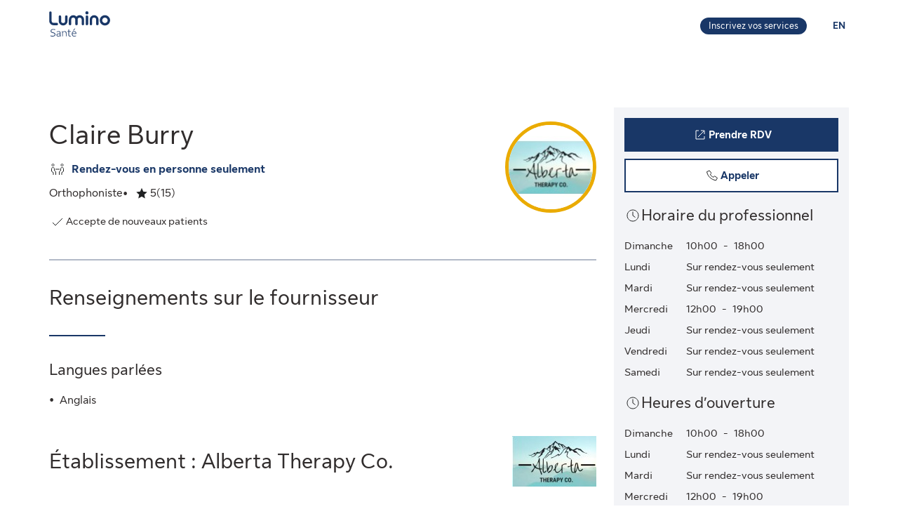

--- FILE ---
content_type: application/javascript
request_url: https://luminosante.sunlife.ca/7ISn7N767/EvJVnYv/ZvOS8hz/FkQw/XiOwNGzLfrcDf0/E3tkIw/GUsvb/hkwJw8C
body_size: 157702
content:
(function(){if(typeof Array.prototype.entries!=='function'){Object.defineProperty(Array.prototype,'entries',{value:function(){var index=0;const array=this;return {next:function(){if(index<array.length){return {value:[index,array[index++]],done:false};}else{return {done:true};}},[Symbol.iterator]:function(){return this;}};},writable:true,configurable:true});}}());(function(){Yb();g68();EB8();var Dm=function(){Fc=["(F","\\","EFZO\"\v","RO","]}w","E6+\\","%\v5J aS=","&TE\"","\bU\n0+].PO","2oD3eK4Mb(*\b","[\n!:\x40$SD","0SL=G\\7","!BM/","t*3z","Y","\",CA&mX$\x007","!:.SN:FGN","F1RU","0Y0","(Z\"SH-","-M\v1K\n<\x40$UU","2\x00\v","uXUN\n;l[Lj\\,h0\x07d\x00%3","\t\'L.TN7m(NG\"\vc0\x403IX.P#cF","c&-D","\'A-RE0","Y0_","&NV","\"\x40r+ZC","","\bP5I","%\x40)I\x3fL>m\"LN%","L","4K6X\fY","Z%",")X[","Z$Uh","\"N","5q","\bg&Z*^\']%s","Al","\b%=[","\"Z j]","v","S~*E","LK7","4]","H70!]&Bt\'WV+[","J","\x00&BJ!L"," ]&D","-*:C","=[%g\x07\'k\x3fwd9iE&/5E2m}%l%\x00fgw`+io]\"+.NKo%\"Z/}Q,qp,g/5ht.f<\fuDRE4$tI)ih\"]H}!\x3fu-n1f`$2T\"]i\x00-\x00=xn}\"\'}m p/k\fio=={4NJI#\rl7fcwio\x00/=o.K9=mk=n7.f`7\x00OL7}\x00/\tp0[9&}.\'iB\x00fL,*]EaJWa\\_=\x07f4\x00fgFrEi\x00/5m94w\x00\v9n5&f`7\x00Dg\x00/.\brm:\vW\rK3T`2(wc\f}h\t\x3fM+^\v\x3fz%H7py\"0wdzio,sNk9j}}fgwhLb=hm--Z<#l!uB7cEZq$=b_\n8u1eE4$wE)mo\x0084q\"m;R6eCB\x00fO,uc\fv&/\x00+q_9S%kfcwh|MBp^8Nm)\x3f}%\t|7\x00me$\fAc\rOo\x00-JO\t1\x3f}\t\n7t`7\tpw+_o*\t\x3fpwN\v\x3fv-D#u`46]EkL:0=c\fm9)\tehV7\x00Qckw \b!\f`m.:O%x|7\x00m\"hAc,Xg\x00/->Drm:\vW\rz>\'T`1uecb!4=K5e9\x3fWQ\vyn44LF7\x00oL<[o\x07Z=B|y%\b7\x00qe|k`Nxpv/$R\"u,SRRT-`h8\r9:!B,Y,(\rJ\vB`7\tve_o\t\x3fpwv\x3fzP\fC8qDL6l\x07jo\x00( 5yO98\b%l%\x00fw\f!qN$r|&/$lm.J}&**_,uWvc\fod57pv1\x3f~W\n~v.\vw>oc\b_o\t;|v~kQ*)H3\x00fwBwIv\x00,&=hx6v&#J5\x00v`4vD pI\x00- ;K6m>J}%*\fB.\x00eD7|fag/:Lm2/XO3w\x00dt>\'Uc\bo\x003LN\"i9\x3fjPA,\f`5wc\fKo\x07Z=G|}\"\'}m p/k\fio\x07\v=c\nx\r\t}\fJ7\x00mH6Acim/6HI\x3fd\rKjt`7Ex\x40%)$%h9\x3fP=d/\x00f`7\x07Zvco\x00/\x076s|I9\x3fv+\"7\x00KQ w`-ihu/csG\x3fy\x07\fU\x40`$wcp\n/=m,\\1\x3f}0+n7\vu0wwc rc*\t;Kz\r$6+\tn0$f`<\"`{=qo$6z=hm9\b\b/n2$}wh|Bu/Yk9<_%zn7,m$wg-`x;h\"K9\x3f}<n7\x00cH4wzfK\x00/\tZQm%n8CgBwN>~\\\x00\'\b=hoK\x3fS%C\"/%wh~K6/!\f`m,QS\fZ&fb.zQo/6oY\x3f^\rnp7CI)im+th+\x3f}.`\x00EQ\x3fwL\x00o\x00,6NoV\t%\x00fk\'\'yUJ^\b/Y\n9<I#lq]R7\x00qid8&\vh.K9\x3fd\r{0T`<\nwc|z^%4=q\"m1${].*xG-EO%wcBM,8+nj9jFfb5gc\fpI\x00-;K6m>\tz<wL4Pe\x40hPLOo\f.0ZjL\x3f~!u&K1(t`7\tgqOo/h~6\'d6+%H7~O9qc\rko/$No*(^\bX5\x40`5Z\x40=ih6,=Y&k\nGY%a/uN$we-Eh44E]m;=}5G6fysvn $\n=kv\v]=\tn5fp7zio-<\fKh\x07O;(K%)n3pgF\"|kjf xm17~%\bL7-P`.|An\x00,MA!k-}%\n9ME\"~`\x3f\ntcd\x40\t\x3fK(fK&}&\'\rC\x00F7\nUe\bQMs8\tGo9/}\')n5#JmpU\fBu/IJ}%/xA\x00fj7wd\x00D\x00/.I\x40K9\x3f~3;w\x00ds1\"ec\fz\x406:Kz\f$kQt-<tqf0-bO\b\\t\t1Oum9\x3f}\"\b\bX;v`7^\tapI\x00-)S6m9}%.&fb$oiio\x07\x00qILm2;f\rk\x07rw0\t|s\"~{8z3}u~>9}!<a~7\x00f` 4nc6KLvW&=hV*\vK%\x07)n7EUwh|Bu/s}%x-`7(dO%Oo\t7.:Sz.-o6#\fbqf`7pS_L\t\x3fM/F\v\x3fzPB8,`4&wc|J\t$3D o9/}&)n5qgpjB^ E0vL7~%\bJ7\x00mK AcOo;p.P${M[n\'Iyuw|]\x00(w=h)nH&}&!n<uh\x3fwc\bMo\x00$!I9\x3fv5 eX7\x40`5~F-ihu/YuK;}%zn7,WnAtA\fD\x00/.\ff.K99^#;uEHf7AR)io\x00/\"4Gpe9\x3fh&!n<0sT&wcYz4h*m9\x3ff3l%\x00fk&CUpo\v=c1I\n=Q%n5FG3cDhwY>\\.K9=o.=n1wt`7\ttu;_o#\n=h(.I}&1%H7DtY0wex{o\x00$\b\\2m }\'%%\x00fk&^E\fpI\x00-$[6m>J}%).&fb/-Gqit24IG!k\'}2pnpH$tI)ie\\+J.b${2*m\x00\x40F3wdzio*wKh\x07I9\x3fv6!\"X7fQpkf g)/K\f#\vn7-`7(E+~\x00/(dK9=o.aG0uf`WjK\x00/\t{)9\x3fWpxB\x00fM0unc\fKm-$Ne9z\'|y<#Ir5gc\rpohuzn7,wAtGid:/HhB!JJUpn2Gwwc\"n/j)[9&[%\r-h08D \tTLko/\x00$h#^S\b% i&vfcwh\'M^\b/Q)N\f)m.&fbGid48HhG>\nS}-n0ufc3r^F\tA}\x00/\rp+a!\x3fu-n1\rF7\x00eL<[o\x07Z=D }\' _\x00aV=w`+io)$c\x3fv-I\x00\r\x07m7\x00mB7c\fm)\nzm6e\n\tn\x3f\be`7oco\x00;*t9\x3fWyn4qF7\x00Tz\x3f[o&=h$}}%)n5 [piC8hHJI>w&fd/.\x07J/PI$=a&*_\nL&eG4wz)ii]H[!yB\x00fL8.nc\fMo\x004a\\Y\'n4t7]o\r6`mN\bS\fJ7\x00mo c\fEV-\f.$n<d\r{\"(PQwcC/\\u/hf*sH7~O\x07wc[t[-n\"u9(\b%%Bfcwh\x00~t\b/g*u 4~\x00)n&b`7Aci^\"/Hhd:_\n\n\"|!tFwc!\\K\x00/\t}\n[9&[%\x07A$f`<-b`)jv&/\x00\x3fB }\'%~U\x00oswh\x00ge6-\x00ho3Y%b `7.Bo{\x00/.M|rm:Nl!xB`7CE#]&/h\x40\r\'d>40qE<sio\x00! oJ}&\'+X7*\x40`4`iCp;t=kuy>\x3f\t%eL`7ZZyo\x00/jL\x3f}\tuK0\x00`7wcnF*\t\x3f{th\v\x3fp-y","2eS5S","/","]!",".IS*","a5NWcuN\'M\x405","&Bg\"MC$\x007>P\fH"," /V9\'eH7^"," TV","o\n\x40\'","n B\f]+<2\x07\x401SC*Q3-\x40+K","\'E[-","[M4xF.\x00&2\\(N\fo68F$","s","\rI7-]#B","]$0F+\fN#+","0+N5Oq6QK eO/\x073\tE$XR","K=|G,\v,\t]qm\nU!","U+JE(D5C\nN:\x40 \x40D","H,","\'HB0","}\'FX.&","\x40K,ZO5\v","1F\x3fE]D\x00+I4KUVZW)G/","+SA%a^3=*G$\x40\v","/JN0SO!^K","UBP\'FI","K,Z","8B\x40","F%BY9%","o,\x40,Y +]","%\v%\\)X.P!","[1|}/CD&D","\b*","**J(ID","MO\v)\'Z","[0B\fQ","x~0{M*]B$","tW(NK3","--\\$K\r","Z. Z1M\n\n","HN/S\vI\\5c,E0KUR","EY\f+F)S","|N)SA:\b~-$G","bh\t|","_K#).L+H\fY","E/B","G ",".I","!A$^Q&EQ",".O","D\"TN+L~-$G",",XD\'ZC\"EH\fY7","P/[","D$x\fS0\"J  K","L**l(KE","o\fS\t!n},HUcrG=CZ.c*\x40 [\f","6EG<","6_\f\r","%_L\'[F","FE","pBnM","$IE1SP","(\rg","*T","","\t\"N9AJ5y\\s\b","L%Bq*XV\\",")BO","WS7YV7XK","{;\rng\"[G\vDK,\v-\b","K$","\"KH(","Z0_\bR\x00!*v$KE","Z0NH","m\bP/V%$ST","9*M*[\v^q \'NVK\x40&DD[&C*\tUQ\r\'nc/L:*TP/ZW","+A","P:\x40_)\r11J","\\K30","-GA*\x07&9G$NX","M\r\nS-\"C","AJ","\x40+HY\x00\x00\f","JH","-$G","D\f\nL^ka","m","oZ&","A&MM*\f,",")%6F4J\"ZNn[Z \r(\\Z,V^Y\'+J$C","ZG:\\K3-,\tG1","\v\rT","0","]bS)1UJ\vZM","$QH&[M:AA/","S;! ","]\'UD+","_-8J3-BL-B","C","1\v1\x406_R","L7UJMJ(","d \"\\y)YSU\nd|.U8wr\x07\bl34L7_","F+A\vO !X","s","[Z &","Y OP\',/]5.RO","c;4<\x40.x~","u","R!A\x405\v1\tY","V8hPGFFC!Sp{\x40 IG\')w4d","F&M-H\v6/H","","R\"",")=b9sN ^r!A\x405","GL+\v \b\tIN0!]+","p\x00N","6UQ","cY\x070","p TU!\"BK<x\\.3\b","H5sH&YW:iM5\x075k,X\v","RW#EW","KJ\"1\"F\\O\n\"/\x401AB,[A(Dq,\x406I","O*:G2NR%3SG-\x40f +",")FS4WP+kA/\r6[ B\x07","KO-&z \x40U)","QG:mB$&]6n*]\n/B","l7itd{","P:wc3\r","Z.E","M","R","K0\'A39WS0EK!F|$6]","S,\\;X","WB"];};var N1=function(p2,cC){return p2|cC;};var Uc=function(S6,wK){var H1=tF["Math"]["round"](tF["Math"]["random"]()*(wK-S6)+S6);return H1;};var VC=function(){lJ=["\x6c\x65\x6e\x67\x74\x68","\x41\x72\x72\x61\x79","\x63\x6f\x6e\x73\x74\x72\x75\x63\x74\x6f\x72","\x6e\x75\x6d\x62\x65\x72"];};var cc=function(Bm,z3){return Bm in z3;};var pk=function(HC){return tF["Math"]["floor"](tF["Math"]["random"]()*HC["length"]);};var H0=function V6(DB,XJ){'use strict';var Q2=V6;switch(DB){case PT:{c1.push(I3);var Pk;return Pk=gX()[Y6(sB)].apply(null,[wJ,Z0]),c1.pop(),Pk;}break;case OD:{var P1=XJ[WD];var Tc=XJ[Hw];var HS=XJ[T];c1.push(NY);P1[Tc]=HS[hC(typeof B0()[v6(IB)],'undefined')?B0()[v6(IB)](VS,Q3,qB,H7({}),hM):B0()[v6(q2)](KS,JB,fm,H7({}),Q3)];c1.pop();}break;case Uw:{var mJ=XJ[WD];var tk=XJ[Hw];var zS=XJ[T];return mJ[tk]=zS;}break;case hN:{var HM=XJ[WD];return typeof HM;}break;case V:{var TJ=XJ[WD];c1.push(cX);var pK;return pK=TJ&&vk(gX()[Y6(Uk)](RV,pB),typeof tF[Zc()[Dk(PX)](MS,tm)])&&hC(TJ[Zc()[Dk(lB)](Yk,CI)],tF[Zc()[Dk(PX)].call(null,MS,tm)])&&jJ(TJ,tF[Zc()[Dk(PX)](MS,tm)][gX()[Y6(PX)].apply(null,[j3,z0])])?hC(typeof vB()[d1(TI)],'undefined')?vB()[d1(DY)](X7,Z1):vB()[d1(rz)].apply(null,[wM,JI]):typeof TJ,c1.pop(),pK;}break;case BL:{var NJ=XJ[WD];c1.push(WY);var jz;return jz=NJ&&vk(jJ(typeof gX()[Y6(IB)],l7([],[][[]]))?gX()[Y6(Uk)].call(null,C1,pB):gX()[Y6(Q3)].apply(null,[Y3,UJ]),typeof tF[Zc()[Dk(PX)].call(null,MS,OM)])&&hC(NJ[Zc()[Dk(lB)].apply(null,[Yk,U6])],tF[Zc()[Dk(PX)].call(null,MS,OM)])&&jJ(NJ,tF[jJ(typeof Zc()[Dk(r0)],l7('',[][[]]))?Zc()[Dk(PX)](MS,OM):Zc()[Dk(k2)].apply(null,[t7,dc])][gX()[Y6(PX)](g1,z0)])?vB()[d1(rz)].apply(null,[nm,JI]):typeof NJ,c1.pop(),jz;}break;case Qt:{return this;}break;case hO:{var N0=XJ[WD];c1.push(kJ);var f0;return f0=N0&&vk(hC(typeof gX()[Y6(KS)],l7('',[][[]]))?gX()[Y6(Q3)](UY,LM):gX()[Y6(Uk)](U2,pB),typeof tF[Zc()[Dk(PX)].apply(null,[MS,b3])])&&hC(N0[jJ(typeof Zc()[Dk(kC)],'undefined')?Zc()[Dk(lB)].call(null,Yk,BB):Zc()[Dk(k2)](C6,j1)],tF[jJ(typeof Zc()[Dk(D7)],l7([],[][[]]))?Zc()[Dk(PX)](MS,b3):Zc()[Dk(k2)](CJ,Y1)])&&jJ(N0,tF[Zc()[Dk(PX)](MS,b3)][hC(typeof gX()[Y6(lB)],l7('',[][[]]))?gX()[Y6(Q3)].call(null,r2,P3):gX()[Y6(PX)].apply(null,[lS,z0])])?vB()[d1(rz)](wX,JI):typeof N0,c1.pop(),f0;}break;case HZ:{var H2=XJ[WD];return typeof H2;}break;case Gb:{var K0=XJ[WD];var zk=XJ[Hw];var HX=XJ[T];c1.push(B3);K0[zk]=HX[B0()[v6(q2)](KS,O0,AK,H7(H7({})),Q3)];c1.pop();}break;case D:{var G3=XJ[WD];var b7;c1.push(YS);return b7=nB(WO,[hC(typeof WM()[hK(WY)],l7('',[][[]]))?WM()[hK(m2)].apply(null,[Kc,x3]):WM()[hK(qX)].call(null,PB,j2),G3]),c1.pop(),b7;}break;case Lt:{var p6=XJ[WD];var R6=XJ[Hw];var x0=XJ[T];c1.push(D3);try{var SJ=c1.length;var ZM=H7({});var l1;return l1=nB(WO,[jJ(typeof gX()[Y6(RC)],l7([],[][[]]))?gX()[Y6(tv)](U0,Nq):gX()[Y6(Q3)].call(null,xY,gK),Zc()[Dk(s5)](p4,x6),hC(typeof B0()[v6(r0)],l7(gX()[Y6(rs)].apply(null,[qF,cq]),[][[]]))?B0()[v6(IB)](hr,D7,vE,TI,zA):B0()[v6(bx)].apply(null,[gI,Wx,w4,sB,IB]),p6.call(R6,x0)]),c1.pop(),l1;}catch(tl){c1.splice(KE(SJ,m2),Infinity,D3);var bW;return bW=nB(WO,[gX()[Y6(tv)](U0,Nq),B0()[v6(Yx)].call(null,zd,ml,Mr,WR,Q3),B0()[v6(bx)].call(null,gI,XH,w4,Pn,IB),tl]),c1.pop(),bW;}c1.pop();}break;case xT:{return this;}break;case d8:{var Nn=XJ[WD];c1.push(Bd);var LR;return LR=nB(WO,[WM()[hK(qX)].apply(null,[PB,nC]),Nn]),c1.pop(),LR;}break;case TL:{return this;}break;case vb:{var pg=XJ[WD];return typeof pg;}break;case YZ:{return this;}break;case mV:{var Uq=XJ[WD];var f5=XJ[Hw];var EE=XJ[T];c1.push(hv);try{var Aq=c1.length;var lW=H7(H7(WD));var Un;return Un=nB(WO,[jJ(typeof gX()[Y6(q2)],'undefined')?gX()[Y6(tv)](Ac,Nq):gX()[Y6(Q3)].apply(null,[Fr,Q3]),Zc()[Dk(s5)](p4,p7),B0()[v6(bx)].call(null,gI,Mx,fE,s5,IB),Uq.call(f5,EE)]),c1.pop(),Un;}catch(KR){c1.splice(KE(Aq,m2),Infinity,hv);var P9;return P9=nB(WO,[gX()[Y6(tv)](Ac,Nq),B0()[v6(Yx)].apply(null,[zd,T4,n9,Uk,Q3]),jJ(typeof B0()[v6(Fp)],'undefined')?B0()[v6(bx)](gI,Nq,fE,Hr,IB):B0()[v6(IB)](mn,Yx,NA,zg,Os),KR]),c1.pop(),P9;}c1.pop();}break;case R:{c1.push(Rl);this[Zc()[Dk(KS)](qR,zY)]=H7(Fp);var wv=this[Zc()[Dk(rz)].apply(null,[cW,M6])][Fp][WM()[hK(rz)](R5,NR)];if(hC(B0()[v6(Yx)].apply(null,[zd,Q4,bR,q2,Q3]),wv[gX()[Y6(tv)](EJ,Nq)]))throw wv[B0()[v6(bx)].apply(null,[gI,k2,Sq,Bx,IB])];var Cl;return Cl=this[WM()[hK(Qx)].apply(null,[vp,v4])],c1.pop(),Cl;}break;case WD:{var DA=XJ[WD];var ZE=XJ[Hw];var ql=XJ[T];return DA[ZE]=ql;}break;case XT:{var jH=XJ[WD];return typeof jH;}break;case CP:{var F5=XJ[WD];c1.push(Kp);var kE;return kE=F5&&vk(gX()[Y6(Uk)](M0,pB),typeof tF[Zc()[Dk(PX)](MS,AJ)])&&hC(F5[Zc()[Dk(lB)].apply(null,[Yk,VJ])],tF[Zc()[Dk(PX)](MS,AJ)])&&jJ(F5,tF[hC(typeof Zc()[Dk(j9)],'undefined')?Zc()[Dk(k2)](Wr,Ur):Zc()[Dk(PX)](MS,AJ)][gX()[Y6(PX)](LV,z0)])?vB()[d1(rz)](xM,JI):typeof F5,c1.pop(),kE;}break;case AQ:{var Nl=XJ[WD];var qd;c1.push(jp);return qd=Nl&&vk(gX()[Y6(Uk)].apply(null,[Wn,pB]),typeof tF[Zc()[Dk(PX)].call(null,MS,zv)])&&hC(Nl[Zc()[Dk(lB)](Yk,nv)],tF[Zc()[Dk(PX)].call(null,MS,zv)])&&jJ(Nl,tF[Zc()[Dk(PX)].call(null,MS,zv)][gX()[Y6(PX)](FR,z0)])?vB()[d1(rz)](X5,JI):typeof Nl,c1.pop(),qd;}break;case ZN:{return this;}break;case XQ:{var PH=XJ[WD];return typeof PH;}break;case TV:{var tx=XJ[WD];c1.push(Er);var qs=tF[gX()[Y6(Yx)](T6,MW)](tx);var Gr=[];for(var N9 in qs)Gr[gX()[Y6(D7)](W2,Bx)](N9);Gr[B0()[v6(rI)](zA,Tv,NY,H7([]),Vx)]();var G5;return G5=function WI(){c1.push(hR);for(;Gr[jJ(typeof WM()[hK(IB)],l7('',[][[]]))?WM()[hK(Fp)](Zd,CE):WM()[hK(m2)].apply(null,[cx,ZW])];){var D5=Gr[hC(typeof WM()[hK(r0)],l7('',[][[]]))?WM()[hK(m2)].apply(null,[sI,Ov]):WM()[hK(Tv)](v5,VJ)]();if(cc(D5,qs)){var r5;return WI[hC(typeof B0()[v6(m2)],l7(jJ(typeof gX()[Y6(PX)],'undefined')?gX()[Y6(rs)](Kg,cq):gX()[Y6(Q3)].call(null,Qp,Gg),[][[]]))?B0()[v6(IB)](Ns,PX,cs,dn,Ex):B0()[v6(q2)](KS,bq,Ks,T4,Q3)]=D5,WI[Zc()[Dk(KS)](qR,Sk)]=H7(m2),c1.pop(),r5=WI,r5;}}WI[jJ(typeof Zc()[Dk(fg)],l7([],[][[]]))?Zc()[Dk(KS)](qR,Sk):Zc()[Dk(k2)](Fl,Hq)]=H7(Fp);var JA;return c1.pop(),JA=WI,JA;},c1.pop(),G5;}break;}};var Lx=function(Br){var H5=Br[0]-Br[1];var mq=Br[2]-Br[3];var dR=Br[4]-Br[5];var Lg=tF["Math"]["sqrt"](H5*H5+mq*mq+dR*dR);return tF["Math"]["floor"](Lg);};var dH=function B9(Hs,Tn){'use strict';var Cr=B9;switch(Hs){case zb:{var hq=function(Xx,UE){c1.push(ng);if(H7(z5)){for(var kR=Fp;gE(kR,UY);++kR){if(gE(kR,GE)||hC(kR,KS)||hC(kR,s5)||hC(kR,Wx)){qr[kR]=R9(m2);}else{qr[kR]=z5[jJ(typeof WM()[hK(Wv)],l7('',[][[]]))?WM()[hK(Fp)](Zd,B4):WM()[hK(m2)](wp,md)];z5+=tF[vB()[d1(lB)](Lr,U4)][vB()[d1(TI)](P4,K5)](kR);}}}var mv=gX()[Y6(rs)](pp,cq);for(var Vs=Fp;gE(Vs,Xx[WM()[hK(Fp)].apply(null,[Zd,B4])]);Vs++){var vl=Xx[Zc()[Dk(r0)].apply(null,[n4,Sv])](Vs);var JR=El(FA(UE,rs),VR[lB]);UE*=VR[Vx];UE&=VR[rs];UE+=VR[k2];UE&=VR[D7];var YW=qr[Xx[WM()[hK(Q4)](tg,Ds)](Vs)];if(hC(typeof vl[gX()[Y6(Ip)](EK,rn)],gX()[Y6(Uk)](q5,pB))){var qg=vl[jJ(typeof gX()[Y6(D7)],'undefined')?gX()[Y6(Ip)](EK,rn):gX()[Y6(Q3)](Ix,Sl)](Fp);if(LW(qg,GE)&&gE(qg,UY)){YW=qr[qg];}}if(LW(YW,Fp)){var pE=Hg(JR,z5[jJ(typeof WM()[hK(q2)],l7([],[][[]]))?WM()[hK(Fp)](Zd,B4):WM()[hK(m2)](Bp,Ug)]);YW+=pE;YW%=z5[WM()[hK(Fp)](Zd,B4)];vl=z5[YW];}mv+=vl;}var S5;return c1.pop(),S5=mv,S5;};var sq=function(Or){var Jq=[0x428a2f98,0x71374491,0xb5c0fbcf,0xe9b5dba5,0x3956c25b,0x59f111f1,0x923f82a4,0xab1c5ed5,0xd807aa98,0x12835b01,0x243185be,0x550c7dc3,0x72be5d74,0x80deb1fe,0x9bdc06a7,0xc19bf174,0xe49b69c1,0xefbe4786,0x0fc19dc6,0x240ca1cc,0x2de92c6f,0x4a7484aa,0x5cb0a9dc,0x76f988da,0x983e5152,0xa831c66d,0xb00327c8,0xbf597fc7,0xc6e00bf3,0xd5a79147,0x06ca6351,0x14292967,0x27b70a85,0x2e1b2138,0x4d2c6dfc,0x53380d13,0x650a7354,0x766a0abb,0x81c2c92e,0x92722c85,0xa2bfe8a1,0xa81a664b,0xc24b8b70,0xc76c51a3,0xd192e819,0xd6990624,0xf40e3585,0x106aa070,0x19a4c116,0x1e376c08,0x2748774c,0x34b0bcb5,0x391c0cb3,0x4ed8aa4a,0x5b9cca4f,0x682e6ff3,0x748f82ee,0x78a5636f,0x84c87814,0x8cc70208,0x90befffa,0xa4506ceb,0xbef9a3f7,0xc67178f2];var Qq=0x6a09e667;var gs=0xbb67ae85;var GR=0x3c6ef372;var Nx=0xa54ff53a;var Us=0x510e527f;var b4=0x9b05688c;var CH=0x1f83d9ab;var Rr=0x5be0cd19;var Kq=DR(Or);var A5=Kq["length"]*8;Kq+=tF["String"]["fromCharCode"](0x80);var Yr=Kq["length"]/4+2;var fr=tF["Math"]["ceil"](Yr/16);var jn=new (tF["Array"])(fr);for(var bs=0;bs<fr;bs++){jn[bs]=new (tF["Array"])(16);for(var LH=0;LH<16;LH++){jn[bs][LH]=Kq["charCodeAt"](bs*64+LH*4)<<24|Kq["charCodeAt"](bs*64+LH*4+1)<<16|Kq["charCodeAt"](bs*64+LH*4+2)<<8|Kq["charCodeAt"](bs*64+LH*4+3)<<0;}}var xH=A5/tF["Math"]["pow"](2,32);jn[fr-1][14]=tF["Math"]["floor"](xH);jn[fr-1][15]=A5;for(var O4=0;O4<fr;O4++){var Pq=new (tF["Array"])(64);var qW=Qq;var Cp=gs;var GW=GR;var nl=Nx;var ss=Us;var Yn=b4;var PE=CH;var Ep=Rr;for(var S9=0;S9<64;S9++){var YH=void 0,wA=void 0,pW=void 0,E5=void 0,Zx=void 0,mA=void 0;if(S9<16)Pq[S9]=jn[O4][S9];else{YH=Wp(Pq[S9-15],7)^Wp(Pq[S9-15],18)^Pq[S9-15]>>>3;wA=Wp(Pq[S9-2],17)^Wp(Pq[S9-2],19)^Pq[S9-2]>>>10;Pq[S9]=Pq[S9-16]+YH+Pq[S9-7]+wA;}wA=Wp(ss,6)^Wp(ss,11)^Wp(ss,25);pW=ss&Yn^~ss&PE;E5=Ep+wA+pW+Jq[S9]+Pq[S9];YH=Wp(qW,2)^Wp(qW,13)^Wp(qW,22);Zx=qW&Cp^qW&GW^Cp&GW;mA=YH+Zx;Ep=PE;PE=Yn;Yn=ss;ss=nl+E5>>>0;nl=GW;GW=Cp;Cp=qW;qW=E5+mA>>>0;}Qq=Qq+qW;gs=gs+Cp;GR=GR+GW;Nx=Nx+nl;Us=Us+ss;b4=b4+Yn;CH=CH+PE;Rr=Rr+Ep;}return [Qq>>24&0xff,Qq>>16&0xff,Qq>>8&0xff,Qq&0xff,gs>>24&0xff,gs>>16&0xff,gs>>8&0xff,gs&0xff,GR>>24&0xff,GR>>16&0xff,GR>>8&0xff,GR&0xff,Nx>>24&0xff,Nx>>16&0xff,Nx>>8&0xff,Nx&0xff,Us>>24&0xff,Us>>16&0xff,Us>>8&0xff,Us&0xff,b4>>24&0xff,b4>>16&0xff,b4>>8&0xff,b4&0xff,CH>>24&0xff,CH>>16&0xff,CH>>8&0xff,CH&0xff,Rr>>24&0xff,Rr>>16&0xff,Rr>>8&0xff,Rr&0xff];};var AI=function(){var Yl=kp();var NH=-1;if(Yl["indexOf"]('Trident/7.0')>-1)NH=11;else if(Yl["indexOf"]('Trident/6.0')>-1)NH=10;else if(Yl["indexOf"]('Trident/5.0')>-1)NH=9;else NH=0;return NH>=9;};var Kx=function(){var Rg=tE();var QE=tF["Object"]["prototype"]["hasOwnProperty"].call(tF["Navigator"]["prototype"],'mediaDevices');var zp=tF["Object"]["prototype"]["hasOwnProperty"].call(tF["Navigator"]["prototype"],'serviceWorker');var FW=! !tF["window"]["browser"];var A4=typeof tF["ServiceWorker"]==='function';var Ws=typeof tF["ServiceWorkerContainer"]==='function';var dg=typeof tF["frames"]["ServiceWorkerRegistration"]==='function';var sg=tF["window"]["location"]&&tF["window"]["location"]["protocol"]==='http:';var rv=Rg&&(!QE||!zp||!A4||!FW||!Ws||!dg)&&!sg;return rv;};var tE=function(){var VA=kp();var Ul=/(iPhone|iPad).*AppleWebKit(?!.*(Version|CriOS))/i["test"](VA);var cl=tF["navigator"]["platform"]==='MacIntel'&&tF["navigator"]["maxTouchPoints"]>1&&/(Safari)/["test"](VA)&&!tF["window"]["MSStream"]&&typeof tF["navigator"]["standalone"]!=='undefined';return Ul||cl;};var Dx=function(Z4){var Jv=tF["Math"]["floor"](tF["Math"]["random"]()*100000+10000);var HI=tF["String"](Z4*Jv);var Vd=0;var H4=[];var Yp=HI["length"]>=18?true:false;while(H4["length"]<6){H4["push"](tF["parseInt"](HI["slice"](Vd,Vd+2),10));Vd=Yp?Vd+3:Vd+2;}var dp=Lx(H4);return [Jv,dp];};var TA=function(Od){if(Od===null||Od===undefined){return 0;}var Zp=function vW(Gl){return Od["toLowerCase"]()["includes"](Gl["toLowerCase"]());};var sp=0;(sW&&sW["fields"]||[])["some"](function(Kv){var tA=Kv["type"];var bA=Kv["labels"];if(bA["some"](Zp)){sp=dx[tA];if(Kv["extensions"]&&Kv["extensions"]["labels"]&&Kv["extensions"]["labels"]["some"](function(vR){return Od["toLowerCase"]()["includes"](vR["toLowerCase"]());})){sp=dx[Kv["extensions"]["type"]];}return true;}return false;});return sp;};var jR=function(Td){if(Td===undefined||Td==null){return false;}var wr=function rE(rd){return Td["toLowerCase"]()===rd["toLowerCase"]();};return Vg["some"](wr);};var kn=function(Rq){try{var Ol=new (tF["Set"])(tF["Object"]["values"](dx));return Rq["split"](';')["some"](function(Qs){var m5=Qs["split"](',');var Wg=tF["Number"](m5[m5["length"]-1]);return Ol["has"](Wg);});}catch(SH){return false;}};var I5=function(rq){var SE='';var cg=0;if(rq==null||tF["document"]["activeElement"]==null){return nB(WO,["elementFullId",SE,"elementIdType",cg]);}var tp=['id','name','for','placeholder','aria-label','aria-labelledby'];tp["forEach"](function(On){if(!rq["hasAttribute"](On)||SE!==''&&cg!==0){return;}var O9=rq["getAttribute"](On);if(SE===''&&(O9!==null||O9!==undefined)){SE=O9;}if(cg===0){cg=TA(O9);}});return nB(WO,["elementFullId",SE,"elementIdType",cg]);};var dd=function(GI){var IE;if(GI==null){IE=tF["document"]["activeElement"];}else IE=GI;if(tF["document"]["activeElement"]==null)return -1;var NW=IE["getAttribute"]('name');if(NW==null){var Ar=IE["getAttribute"]('id');if(Ar==null)return -1;else return hn(Ar);}return hn(NW);};var JW=function(BE){var Rd=-1;var Mv=[];if(! !BE&&typeof BE==='string'&&BE["length"]>0){var xE=BE["split"](';');if(xE["length"]>1&&xE[xE["length"]-1]===''){xE["pop"]();}Rd=tF["Math"]["floor"](tF["Math"]["random"]()*xE["length"]);var sl=xE[Rd]["split"](',');for(var Ir in sl){if(!tF["isNaN"](sl[Ir])&&!tF["isNaN"](tF["parseInt"](sl[Ir],10))){Mv["push"](sl[Ir]);}}}else{var fs=tF["String"](Uc(1,5));var kd='1';var PR=tF["String"](Uc(20,70));var EH=tF["String"](Uc(100,300));var E9=tF["String"](Uc(100,300));Mv=[fs,kd,PR,EH,E9];}return [Rd,Mv];};var TE=function(L4,vH){var cr=typeof L4==='string'&&L4["length"]>0;var sE=!tF["isNaN"](vH)&&(tF["Number"](vH)===-1||lE()<tF["Number"](vH));if(!(cr&&sE)){return false;}var AE='^([a-fA-F0-9]{31,32})$';return L4["search"](AE)!==-1;};var GH=function(tR,sd,Gx){var pH;do{pH=X9(TV,[tR,sd]);}while(hC(Hg(pH,Gx),Fp));return pH;};var ME=function(g9){c1.push(nm);var tn=tE(g9);var Lp=tF[gX()[Y6(Yx)](W0,MW)][gX()[Y6(PX)](R3,z0)][jJ(typeof gX()[Y6(WY)],l7([],[][[]]))?gX()[Y6(pB)](L0,Uk):gX()[Y6(Q3)].apply(null,[J9,wH])].call(tF[hC(typeof B0()[v6(K5)],'undefined')?B0()[v6(IB)].call(null,YE,VS,Ss,H7({}),kl):B0()[v6(fg)](ZR,qX,M5,Uk,k2)][gX()[Y6(PX)](R3,z0)],Zc()[Dk(cW)](tv,n0));var QA=tF[gX()[Y6(Yx)].call(null,W0,MW)][jJ(typeof gX()[Y6(Yx)],l7([],[][[]]))?gX()[Y6(PX)](R3,z0):gX()[Y6(Q3)].apply(null,[bp,Q4])][gX()[Y6(pB)].call(null,L0,Uk)].call(tF[B0()[v6(fg)].apply(null,[ZR,jp,M5,rs,k2])][gX()[Y6(PX)](R3,z0)],WM()[hK(PB)].call(null,pR,s7));var wx=H7(H7(tF[WM()[hK(Vx)](c9,K7)][vB()[d1(ld)].call(null,ZK,mW)]));var Jd=hC(typeof tF[hC(typeof vB()[d1(bq)],l7('',[][[]]))?vB()[d1(DY)](Xr,Vv):vB()[d1(j4)].call(null,BX,AH)],gX()[Y6(Uk)](fX,pB));var pr=hC(typeof tF[vB()[d1(Jr)].apply(null,[BC,gv])],gX()[Y6(Uk)](fX,pB));var n5=hC(typeof tF[jJ(typeof Zc()[Dk(KS)],l7('',[][[]]))?Zc()[Dk(Zn)].apply(null,[Ng,kI]):Zc()[Dk(k2)](Dv,lI)][jJ(typeof tr()[VE(J9)],l7([],[][[]]))?tr()[VE(Yx)](TI,qX,RI,H7(Fp),ks,rz):tr()[VE(Uk)].apply(null,[c5,dn,OR,rz,qx,Yx])],gX()[Y6(Uk)].apply(null,[fX,pB]));var nd=tF[hC(typeof WM()[hK(Rn)],l7([],[][[]]))?WM()[hK(m2)].call(null,m9,d9):WM()[hK(Vx)].apply(null,[c9,K7])][js()[Vp(tg)](P4,Qx,xn,rs)]&&hC(tF[WM()[hK(Vx)].apply(null,[c9,K7])][js()[Vp(tg)].call(null,P4,nn,xn,rs)][Zc()[Dk(O0)].call(null,T4,lC)],vB()[d1(gv)](lV,Js));var I9=tn&&(H7(Lp)||H7(QA)||H7(Jd)||H7(wx)||H7(pr)||H7(n5))&&H7(nd);var SA;return c1.pop(),SA=I9,SA;};var zq=function(UA){var vx;c1.push(Dp);return vx=Ag()[Zc()[Dk(qR)](qX,ds)](function kv(Pr){c1.push(Nv);while(m2)switch(Pr[tr()[VE(K5)](r0,Vx,B3,H7(m2),ps,IB)]=Pr[Zc()[Dk(gx)].apply(null,[vp,fR])]){case Fp:if(cc(WM()[hK(sx)].call(null,tH,vd),tF[jJ(typeof WM()[hK(WY)],'undefined')?WM()[hK(U4)](ER,ds):WM()[hK(m2)].apply(null,[Ps,vn])])){Pr[Zc()[Dk(gx)].call(null,vp,fR)]=q2;break;}{var lH;return lH=Pr[Zc()[Dk(kC)].apply(null,[XA,XE])](jJ(typeof WM()[hK(D7)],l7('',[][[]]))?WM()[hK(KS)].call(null,b5,S3):WM()[hK(m2)].apply(null,[mx,Zd]),null),c1.pop(),lH;}case VR[Uk]:{var wl;return wl=Pr[jJ(typeof Zc()[Dk(WY)],'undefined')?Zc()[Dk(kC)].call(null,XA,XE):Zc()[Dk(k2)](NR,Gg)](jJ(typeof WM()[hK(U4)],'undefined')?WM()[hK(KS)].call(null,b5,S3):WM()[hK(m2)](UY,dv),tF[WM()[hK(U4)].call(null,ER,ds)][WM()[hK(sx)].call(null,tH,vd)][WM()[hK(xr)](pB,Uv)](UA)),c1.pop(),wl;}case IB:case jJ(typeof Zc()[Dk(ld)],l7('',[][[]]))?Zc()[Dk(Tq)](zR,AJ):Zc()[Dk(k2)](DH,d9):{var Av;return Av=Pr[B0()[v6(pB)](SR,MH,F9,Qg,r0)](),c1.pop(),Av;}}c1.pop();},null,null,null,tF[vB()[d1(Rn)](I0,Q4)]),c1.pop(),vx;};var xI=function(){if(H7([])){}else if(H7(Hw)){}else if(H7([])){}else if(H7(H7([]))){return function T5(Y4){c1.push(l9);var AR=tF[gX()[Y6(J9)](Xp,DY)](kp());var XW=tF[gX()[Y6(J9)](Xp,DY)](Y4[Zc()[Dk(J4)](vE,Pp)]);var IW;return IW=Mg(l7(AR,XW))[gX()[Y6(ER)](kM,zR)](),c1.pop(),IW;};}else{}};var ZA=function(){c1.push(m4);try{var vv=c1.length;var cp=H7([]);var f9=Fs();var Zq=Gq()[WM()[hK(ER)](gq,Hp)](new (tF[jJ(typeof WM()[hK(rI)],'undefined')?WM()[hK(sB)].call(null,Ss,p1):WM()[hK(m2)](jI,Zg)])(tr()[VE(bx)](m2,UW,Ud,Yx,In,cW),vB()[d1(UW)](L1,Cs)),vB()[d1(Pn)].apply(null,[Er,mx]));var nR=Fs();var px=KE(nR,f9);var D9;return D9=nB(WO,[tr()[VE(Q4)](rs,Zn,OR,Tq,Ov,sx),Zq,gX()[Y6(Rn)].apply(null,[D3,U4]),px]),c1.pop(),D9;}catch(lr){c1.splice(KE(vv,m2),Infinity,m4);var f4;return c1.pop(),f4={},f4;}c1.pop();};var Gq=function(){c1.push(pB);var rx=tF[vB()[d1(BA)].apply(null,[OR,RW])][vB()[d1(Bl)](UY,QR)]?tF[hC(typeof vB()[d1(rz)],'undefined')?vB()[d1(DY)](bg,rR):vB()[d1(BA)](OR,RW)][vB()[d1(Bl)].call(null,UY,QR)]:R9(m2);var z9=tF[vB()[d1(BA)].apply(null,[OR,RW])][js()[Vp(K5)].call(null,L9,nq,qR,D7)]?tF[vB()[d1(BA)].call(null,OR,RW)][js()[Vp(K5)](L9,gx,qR,D7)]:R9(VR[m2]);var QW=tF[WM()[hK(U4)](ER,Gv)][gX()[Y6(cW)].call(null,Fq,Sx)]?tF[WM()[hK(U4)].call(null,ER,Gv)][gX()[Y6(cW)](Fq,Sx)]:R9(m2);var bd=tF[hC(typeof WM()[hK(TI)],l7('',[][[]]))?WM()[hK(m2)].call(null,U4,Zv):WM()[hK(U4)].call(null,ER,Gv)][jJ(typeof Zc()[Dk(pB)],l7('',[][[]]))?Zc()[Dk(j4)].call(null,Zd,jW):Zc()[Dk(k2)](S4,Is)]?tF[WM()[hK(U4)](ER,Gv)][hC(typeof Zc()[Dk(pB)],'undefined')?Zc()[Dk(k2)].call(null,nW,sH):Zc()[Dk(j4)].call(null,Zd,jW)]():R9(WT[jJ(typeof Zc()[Dk(Ed)],'undefined')?Zc()[Dk(sB)](rn,qX):Zc()[Dk(k2)](RH,sx)]());var pI=tF[WM()[hK(U4)].apply(null,[ER,Gv])][vB()[d1(ws)].call(null,tW,j4)]?tF[WM()[hK(U4)].call(null,ER,Gv)][vB()[d1(ws)](tW,j4)]:R9(m2);var xd=R9(m2);var TR=[hC(typeof gX()[Y6(rI)],l7([],[][[]]))?gX()[Y6(Q3)](bE,UH):gX()[Y6(rs)](fq,cq),xd,hC(typeof js()[Vp(PX)],l7(jJ(typeof gX()[Y6(lB)],l7('',[][[]]))?gX()[Y6(rs)].apply(null,[fq,cq]):gX()[Y6(Q3)](U9,fE),[][[]]))?js()[Vp(m2)](Q4,dn,Hr,dl):js()[Vp(bx)].apply(null,[rn,kC,Jl,IB]),X9(vb,[]),X9(nZ,[]),X9(RD,[]),X9(ZN,[]),X9(Qb,[]),X9(NF,[]),rx,z9,QW,bd,pI];var Dd;return Dd=TR[WM()[hK(pB)](Es,Cv)](hC(typeof vB()[d1(r0)],l7('',[][[]]))?vB()[d1(DY)].call(null,kW,Mn):vB()[d1(Ns)](Hd,p4)),c1.pop(),Dd;};var s4=function(){var LE;c1.push(AW);return LE=X9(Z,[tF[WM()[hK(Vx)].call(null,c9,mX)]]),c1.pop(),LE;};var xg=function(){var hW=[Tr,q4];c1.push(g4);var Sn=PA(Wd);if(jJ(Sn,H7([]))){try{var Jg=c1.length;var W9=H7({});var HR=tF[WM()[hK(zR)](bq,LB)](Sn)[jJ(typeof WM()[hK(Bx)],'undefined')?WM()[hK(rI)].call(null,zA,W3):WM()[hK(m2)](qn,k4)](gX()[Y6(dq)].apply(null,[jC,sv]));if(LW(HR[WM()[hK(Fp)].apply(null,[Zd,EY])],r0)){var hd=tF[jJ(typeof vB()[d1(rs)],l7([],[][[]]))?vB()[d1(Vx)](L6,zr):vB()[d1(DY)](mE,Vq)](HR[q2],D7);hd=tF[gX()[Y6(Tv)](kN,pR)](hd)?Tr:hd;hW[Fp]=hd;}}catch(hA){c1.splice(KE(Jg,m2),Infinity,g4);}}var Fx;return c1.pop(),Fx=hW,Fx;};var Tp=function(){var Pl=[R9(m2),R9(m2)];c1.push(X5);var R4=PA(lv);if(jJ(R4,H7(Hw))){try{var s9=c1.length;var c4=H7({});var gg=tF[WM()[hK(zR)](bq,dI)](R4)[WM()[hK(rI)](zA,rm)](gX()[Y6(dq)](GV,sv));if(LW(gg[WM()[hK(Fp)].apply(null,[Zd,Z2])],r0)){var En=tF[vB()[d1(Vx)].apply(null,[cS,zr])](gg[VR[m2]],D7);var Tx=tF[jJ(typeof vB()[d1(tg)],l7('',[][[]]))?vB()[d1(Vx)](cS,zr):vB()[d1(DY)](gp,qE)](gg[IB],D7);En=tF[hC(typeof gX()[Y6(Qx)],l7('',[][[]]))?gX()[Y6(Q3)](wW,Hx):gX()[Y6(Tv)](hb,pR)](En)?R9(VR[m2]):En;Tx=tF[jJ(typeof gX()[Y6(Vx)],l7([],[][[]]))?gX()[Y6(Tv)].call(null,hb,pR):gX()[Y6(Q3)].apply(null,[wn,LM])](Tx)?R9(m2):Tx;Pl=[Tx,En];}}catch(Gp){c1.splice(KE(s9,m2),Infinity,X5);}}var ms;return c1.pop(),ms=Pl,ms;};var Rs=function(){c1.push(lx);var z4=gX()[Y6(rs)](J6,cq);var E4=PA(lv);if(E4){try{var Cq=c1.length;var Dn=H7([]);var DW=tF[WM()[hK(zR)].call(null,bq,O7)](E4)[hC(typeof WM()[hK(jv)],l7([],[][[]]))?WM()[hK(m2)].call(null,WH,t7):WM()[hK(rI)](zA,tQ)](gX()[Y6(dq)].apply(null,[l2,sv]));z4=DW[Fp];}catch(rl){c1.splice(KE(Cq,m2),Infinity,lx);}}var M4;return c1.pop(),M4=z4,M4;};var Xq=function(){var Np=PA(lv);c1.push(H9);if(Np){try{var Kl=c1.length;var Pg=H7(Hw);var Z5=tF[WM()[hK(zR)](bq,F1)](Np)[WM()[hK(rI)](zA,Er)](gX()[Y6(dq)](Lv,sv));if(LW(Z5[WM()[hK(Fp)](Zd,W5)],rs)){var Gn=tF[vB()[d1(Vx)](nS,zr)](Z5[Vx],D7);var Jn;return Jn=tF[gX()[Y6(Tv)].apply(null,[dr,pR])](Gn)||hC(Gn,R9(m2))?R9(m2):Gn,c1.pop(),Jn;}}catch(b9){c1.splice(KE(Kl,m2),Infinity,H9);var sn;return c1.pop(),sn=R9(m2),sn;}}var cv;return c1.pop(),cv=R9(m2),cv;};var LA=function(){c1.push(BW);var Dl=PA(lv);if(Dl){try{var qH=c1.length;var vs=H7(H7(WD));var kg=tF[WM()[hK(zR)].call(null,bq,mX)](Dl)[WM()[hK(rI)](zA,BR)](gX()[Y6(dq)](Xv,sv));if(hC(kg[WM()[hK(Fp)](Zd,t5)],rs)){var cn;return c1.pop(),cn=kg[lB],cn;}}catch(zE){c1.splice(KE(qH,m2),Infinity,BW);var EI;return c1.pop(),EI=null,EI;}}var Dq;return c1.pop(),Dq=null,Dq;};var K4=function(t9,gr){c1.push(Ll);for(var O5=Fp;gE(O5,gr[hC(typeof WM()[hK(D7)],l7('',[][[]]))?WM()[hK(m2)].call(null,K9,j5):WM()[hK(Fp)](Zd,KY)]);O5++){var k9=gr[O5];k9[jJ(typeof vB()[d1(VS)],l7([],[][[]]))?vB()[d1(bx)].call(null,R2,xv):vB()[d1(DY)](X4,Mp)]=k9[vB()[d1(bx)].call(null,R2,xv)]||H7([]);k9[tr()[VE(r0)].apply(null,[DY,lp,nH,PX,Fp,mW])]=H7(H7({}));if(cc(hC(typeof B0()[v6(Vx)],l7(gX()[Y6(rs)].apply(null,[lV,cq]),[][[]]))?B0()[v6(IB)](mH,Wv,k2,KS,UR):B0()[v6(q2)].apply(null,[KS,ZR,vC,H7(H7([])),Q3]),k9))k9[vB()[d1(J9)](Um,Gs)]=H7(WD);tF[gX()[Y6(Yx)](OC,MW)][tr()[VE(Fp)](K5,Pn,V5,rs,lR,Wl)](t9,WE(k9[vB()[d1(Wl)](NE,RC)]),k9);}c1.pop();};var ZH=function(hl,OA,Bv){c1.push(gl);if(OA)K4(hl[gX()[Y6(PX)](hr,z0)],OA);if(Bv)K4(hl,Bv);tF[hC(typeof gX()[Y6(s5)],l7('',[][[]]))?gX()[Y6(Q3)](K9,rg):gX()[Y6(Yx)](jS,MW)][tr()[VE(Fp)](K5,PB,Jx,Fp,lR,Bx)](hl,gX()[Y6(PX)].apply(null,[hr,z0]),nB(WO,[vB()[d1(J9)](tS,Gs),H7([])]));var jx;return c1.pop(),jx=hl,jx;};var WE=function(ls){c1.push(RR);var Y9=Ux(ls,jJ(typeof Zc()[Dk(K5)],l7([],[][[]]))?Zc()[Dk(tg)].call(null,sB,fK):Zc()[Dk(k2)](Ld,cX));var Up;return Up=vk(vB()[d1(rz)].apply(null,[zC,JI]),w9(Y9))?Y9:tF[jJ(typeof vB()[d1(ml)],'undefined')?vB()[d1(lB)](x9,U4):vB()[d1(DY)](Rv,hs)](Y9),c1.pop(),Up;};var Ux=function(kA,kH){c1.push(Fr);if(KA(B0()[v6(r0)].call(null,zx,T4,Fn,DY,lB),w9(kA))||H7(kA)){var Sp;return c1.pop(),Sp=kA,Sp;}var N4=kA[tF[Zc()[Dk(PX)](MS,Az)][tr()[VE(Ip)](PX,t7,YS,ZR,md,J4)]];if(jJ(zH(Fp),N4)){var x4=N4.call(kA,kH||(jJ(typeof WM()[hK(Sd)],l7([],[][[]]))?WM()[hK(K5)](SR,l0):WM()[hK(m2)].call(null,DY,Tl)));if(KA(B0()[v6(r0)](zx,lp,Fn,GE,lB),w9(x4))){var zW;return c1.pop(),zW=x4,zW;}throw new (tF[tr()[VE(q2)].apply(null,[k2,J4,qp,H7({}),m4,Tq])])(Zc()[Dk(XA)](MW,tJ));}var br;return br=(hC(jJ(typeof Zc()[Dk(PX)],l7('',[][[]]))?Zc()[Dk(tg)](sB,Q1):Zc()[Dk(k2)](wq,F9),kH)?tF[vB()[d1(lB)].call(null,fY,U4)]:tF[B0()[v6(Vx)](bH,k2,fv,Nq,lB)])(kA),c1.pop(),br;};var Lq=function(Xn){if(H7(Xn)){hp=WR;mr=Ap;np=TI;TH=Uk;jE=Uk;tq=Uk;bl=Uk;An=Uk;zl=Uk;}};var d5=function(){c1.push(fd);Xg=jJ(typeof gX()[Y6(DY)],l7([],[][[]]))?gX()[Y6(rs)](Iv,cq):gX()[Y6(Q3)](cE,Oq);rW=VR[pB];pn=Fp;fx=VR[pB];KW=gX()[Y6(rs)].apply(null,[Iv,cq]);V4=WT[vB()[d1(Z9)].call(null,BC,Nq)]();Cn=Fp;Px=Fp;W4=gX()[Y6(rs)](Iv,cq);hg=Fp;VW=Fp;fp=WT[vB()[d1(Z9)].apply(null,[BC,Nq])]();CA=VR[pB];c1.pop();r9=VR[pB];kx=Fp;};var kr=function(){gH=VR[pB];c1.push(T9);xl=gX()[Y6(rs)].apply(null,[rp,cq]);lq={};xs=gX()[Y6(rs)].call(null,rp,cq);q9=Fp;c1.pop();YA=VR[pB];};var Yq=function(Bn,d4,mg){c1.push(t7);try{var Ys=c1.length;var OE=H7([]);var Kr=Fp;var Ms=H7(Hw);if(jJ(d4,m2)&&LW(pn,np)){if(H7(FH[B0()[v6(Mx)].call(null,fA,Tv,Yk,mW,pB)])){Ms=H7(H7(Hw));FH[B0()[v6(Mx)].call(null,fA,UW,Yk,ws,pB)]=H7(H7(Hw));}var Dg;return Dg=nB(WO,[jJ(typeof Zc()[Dk(VS)],l7([],[][[]]))?Zc()[Dk(t7)](DY,UY):Zc()[Dk(k2)](sr,zx),Kr,Zc()[Dk(Wl)](Ns,Cd),Ms,tr()[VE(fg)](lB,r0,Al,bq,p9,k2),rW]),c1.pop(),Dg;}if(hC(d4,VR[m2])&&gE(rW,mr)||jJ(d4,m2)&&gE(pn,np)){var EW=Bn?Bn:tF[WM()[hK(Vx)].apply(null,[c9,sR])][vB()[d1(Wx)](zs,R5)];var gW=R9(VR[m2]);var Kd=R9(m2);if(EW&&EW[B0()[v6(Nq)](I3,dq,l5,Uk,Q3)]&&EW[Zc()[Dk(Hr)].apply(null,[p9,RR])]){gW=tF[Zc()[Dk(D7)].call(null,Qx,q5)][WM()[hK(bq)](cE,Fg)](EW[B0()[v6(Nq)](I3,Ed,l5,bq,Q3)]);Kd=tF[Zc()[Dk(D7)](Qx,q5)][hC(typeof WM()[hK(Yx)],l7([],[][[]]))?WM()[hK(m2)](SR,wR):WM()[hK(bq)](cE,Fg)](EW[Zc()[Dk(Hr)].apply(null,[p9,RR])]);}else if(EW&&EW[jJ(typeof WM()[hK(Mx)],l7([],[][[]]))?WM()[hK(zg)](QR,Cd):WM()[hK(m2)].apply(null,[JE,JE])]&&EW[WM()[hK(MH)](Vn,qx)]){gW=tF[Zc()[Dk(D7)].call(null,Qx,q5)][WM()[hK(bq)](cE,Fg)](EW[WM()[hK(zg)](QR,Cd)]);Kd=tF[Zc()[Dk(D7)].apply(null,[Qx,q5])][jJ(typeof WM()[hK(Tv)],l7([],[][[]]))?WM()[hK(bq)](cE,Fg):WM()[hK(m2)](Q3,wd)](EW[WM()[hK(MH)](Vn,qx)]);}var Mq=EW[jJ(typeof WM()[hK(zR)],l7('',[][[]]))?WM()[hK(Fv)](L9,Ml):WM()[hK(m2)](Nr,kC)];if(vk(Mq,null))Mq=EW[js()[Vp(Wv)].apply(null,[QH,D7,jp,lB])];var OW=dd(Mq);Kr=KE(Fs(),mg);var Op=gX()[Y6(rs)].call(null,Og,cq)[vB()[d1(ZR)](Ln,r0)](CA,vB()[d1(zR)].apply(null,[As,gn]))[vB()[d1(ZR)](Ln,r0)](d4,vB()[d1(zR)].call(null,As,gn))[vB()[d1(ZR)].apply(null,[Ln,r0])](Kr,jJ(typeof vB()[d1(Hr)],l7('',[][[]]))?vB()[d1(zR)].call(null,As,gn):vB()[d1(DY)](Fl,X7))[vB()[d1(ZR)](Ln,r0)](gW,vB()[d1(zR)](As,gn))[vB()[d1(ZR)](Ln,r0)](Kd);if(jJ(d4,m2)){Op=gX()[Y6(rs)](Og,cq)[vB()[d1(ZR)].call(null,Ln,r0)](Op,jJ(typeof vB()[d1(k2)],l7([],[][[]]))?vB()[d1(zR)](As,gn):vB()[d1(DY)].call(null,Wq,dE))[vB()[d1(ZR)](Ln,r0)](OW);var vg=KA(typeof EW[jJ(typeof Zc()[Dk(BA)],l7([],[][[]]))?Zc()[Dk(mx)](UW,hs):Zc()[Dk(k2)].apply(null,[qn,jW])],gX()[Y6(Q4)](Iq,t7))?EW[Zc()[Dk(mx)](UW,hs)]:EW[Zc()[Dk(WR)].call(null,U4,r4)];if(KA(vg,null)&&jJ(vg,m2))Op=gX()[Y6(rs)](Og,cq)[vB()[d1(ZR)](Ln,r0)](Op,vB()[d1(zR)].apply(null,[As,gn]))[vB()[d1(ZR)](Ln,r0)](vg);}if(KA(typeof EW[hC(typeof tr()[VE(fg)],l7([],[][[]]))?tr()[VE(Uk)](l4,ZR,qn,H7(m2),OH,KS):tr()[VE(TI)](k2,zR,v5,Mx,C4,zg)],gX()[Y6(Q4)](Iq,t7))&&hC(EW[hC(typeof tr()[VE(r0)],l7(gX()[Y6(rs)](Og,cq),[][[]]))?tr()[VE(Uk)].apply(null,[P5,XH,x5,Q3,J5,Hr]):tr()[VE(TI)].apply(null,[k2,H7(H7([])),v5,rz,C4,U4])],H7(H7(WD))))Op=gX()[Y6(rs)](Og,cq)[vB()[d1(ZR)](Ln,r0)](Op,js()[Vp(fg)].apply(null,[Kn,DY,ll,r0]));Op=gX()[Y6(rs)](Og,cq)[vB()[d1(ZR)](Ln,r0)](Op,vB()[d1(Ns)](qx,p4));fx=l7(l7(l7(l7(l7(fx,CA),d4),Kr),gW),Kd);Xg=l7(Xg,Op);}if(hC(d4,m2))rW++;else pn++;CA++;var p5;return p5=nB(WO,[Zc()[Dk(t7)](DY,UY),Kr,Zc()[Dk(Wl)](Ns,Cd),Ms,jJ(typeof tr()[VE(k2)],'undefined')?tr()[VE(fg)].apply(null,[lB,J4,Al,zR,p9,Z9]):tr()[VE(Uk)](q2,zg,lg,xr,SW,Rn),rW]),c1.pop(),p5;}catch(g5){c1.splice(KE(Ys,m2),Infinity,t7);}c1.pop();};var Qv=function(Pd,rr,Bq){c1.push(fl);try{var JH=c1.length;var I4=H7([]);var Rp=Pd?Pd:tF[WM()[hK(Vx)].call(null,c9,gY)][vB()[d1(Wx)].call(null,Qk,R5)];var Yv=Fp;var L5=R9(m2);var N5=m2;var Cg=H7(H7(WD));if(LW(q9,hp)){if(H7(FH[B0()[v6(Mx)].apply(null,[fA,bq,hx,XA,pB])])){Cg=H7(H7(Hw));FH[B0()[v6(Mx)](fA,m2,hx,nq,pB)]=H7(H7(Hw));}var rH;return rH=nB(WO,[Zc()[Dk(t7)](DY,x3),Yv,vB()[d1(RC)](wk,MW),L5,hC(typeof Zc()[Dk(Nq)],l7('',[][[]]))?Zc()[Dk(k2)].apply(null,[gR,wW]):Zc()[Dk(Wl)].apply(null,[Ns,Y2]),Cg]),c1.pop(),rH;}if(gE(q9,hp)&&Rp&&jJ(Rp[Zc()[Dk(Z9)](Tg,OI)],undefined)){L5=Rp[Zc()[Dk(Z9)].call(null,Tg,OI)];var MR=Rp[vB()[d1(lp)](jk,vp)];var mp=Rp[jJ(typeof vB()[d1(Bx)],'undefined')?vB()[d1(MS)].apply(null,[S0,zR]):vB()[d1(DY)].call(null,Yg,Ox)]?m2:Fp;var xq=Rp[vB()[d1(nq)].apply(null,[Kg,qv])]?m2:VR[pB];var Xd=Rp[vB()[d1(j9)](RK,Sd)]?WT[Zc()[Dk(sB)](rn,X4)]():Fp;var Vr=Rp[WM()[hK(Dr)](Rn,w0)]?VR[m2]:Fp;var bn=l7(l7(l7(Ls(mp,rs),Ls(xq,r0)),Ls(Xd,VR[Uk])),Vr);Yv=KE(Fs(),Bq);var w5=dd(null);var YR=VR[pB];if(MR&&L5){if(jJ(MR,Fp)&&jJ(L5,Fp)&&jJ(MR,L5))L5=R9(m2);else L5=jJ(L5,Fp)?L5:MR;}if(hC(xq,Fp)&&hC(Xd,WT[vB()[d1(Z9)].call(null,lc,Nq)]())&&hC(Vr,Fp)&&vI(L5,GE)){if(hC(rr,IB)&&LW(L5,WT[js()[Vp(TI)].call(null,M5,T4,Qr,r0)]())&&A9(L5,VH))L5=R9(q2);else if(LW(L5,VR[Ip])&&A9(L5,Tv))L5=R9(IB);else if(LW(L5,D4)&&A9(L5,hH))L5=R9(r0);else L5=R9(q2);}if(jJ(w5,U5)){FE=Fp;U5=w5;}else FE=l7(FE,m2);var Ax=Qd(L5);if(hC(Ax,VR[pB])){var TW=gX()[Y6(rs)](fk,cq)[vB()[d1(ZR)].call(null,nc,r0)](q9,vB()[d1(zR)].apply(null,[YX,gn]))[vB()[d1(ZR)].apply(null,[nc,r0])](rr,vB()[d1(zR)](YX,gn))[vB()[d1(ZR)].call(null,nc,r0)](Yv,vB()[d1(zR)](YX,gn))[vB()[d1(ZR)].apply(null,[nc,r0])](L5,jJ(typeof vB()[d1(Mx)],l7([],[][[]]))?vB()[d1(zR)](YX,gn):vB()[d1(DY)].call(null,C9,Md))[vB()[d1(ZR)](nc,r0)](YR,vB()[d1(zR)](YX,gn))[vB()[d1(ZR)](nc,r0)](bn,hC(typeof vB()[d1(bq)],l7([],[][[]]))?vB()[d1(DY)](Eg,fl):vB()[d1(zR)].apply(null,[YX,gn]))[vB()[d1(ZR)](nc,r0)](w5);if(jJ(typeof Rp[tr()[VE(TI)](k2,Z9,xR,rz,C4,WR)],gX()[Y6(Q4)].apply(null,[lx,t7]))&&hC(Rp[jJ(typeof tr()[VE(D7)],'undefined')?tr()[VE(TI)](k2,Qx,xR,K5,C4,Jr):tr()[VE(Uk)].call(null,lR,PB,hM,H7(H7(Fp)),pv,k5)],H7({})))TW=gX()[Y6(rs)](fk,cq)[vB()[d1(ZR)].call(null,nc,r0)](TW,B0()[v6(ZR)].call(null,K5,PX,PW,lB,q2));TW=gX()[Y6(rs)](fk,cq)[vB()[d1(ZR)](nc,r0)](TW,hC(typeof vB()[d1(t7)],l7('',[][[]]))?vB()[d1(DY)].call(null,wn,Eq):vB()[d1(Ns)](n1,p4));xs=l7(xs,TW);YA=l7(l7(l7(l7(l7(l7(YA,q9),rr),Yv),L5),bn),w5);}else N5=VR[pB];}if(N5&&Rp&&Rp[Zc()[Dk(Z9)].apply(null,[Tg,OI])]){q9++;}var F4;return F4=nB(WO,[hC(typeof Zc()[Dk(UW)],l7('',[][[]]))?Zc()[Dk(k2)](Z9,gd):Zc()[Dk(t7)].apply(null,[DY,x3]),Yv,hC(typeof vB()[d1(Sd)],l7([],[][[]]))?vB()[d1(DY)](Ig,pB):vB()[d1(RC)](wk,MW),L5,Zc()[Dk(Wl)].call(null,Ns,Y2),Cg]),c1.pop(),F4;}catch(CW){c1.splice(KE(JH,m2),Infinity,fl);}c1.pop();};var jg=function(fH,cR,Zl,Zr,HE){c1.push(XH);try{var Ad=c1.length;var G4=H7({});var wg=H7([]);var dW=Fp;var Jp=jJ(typeof WM()[hK(K5)],l7('',[][[]]))?WM()[hK(IB)](Kn,IH):WM()[hK(m2)].apply(null,[nE,Ip]);var jr=Zl;var Zs=Zr;if(hC(cR,m2)&&gE(hg,tq)||jJ(cR,m2)&&gE(VW,bl)){var pq=fH?fH:tF[WM()[hK(Vx)].apply(null,[c9,Gd])][vB()[d1(Wx)].apply(null,[Ev,R5])];var Q5=R9(m2),zn=R9(m2);if(pq&&pq[B0()[v6(Nq)].apply(null,[I3,sB,vp,fg,Q3])]&&pq[hC(typeof Zc()[Dk(r0)],'undefined')?Zc()[Dk(k2)](IR,nx):Zc()[Dk(Hr)].call(null,p9,hE)]){Q5=tF[Zc()[Dk(D7)](Qx,Er)][WM()[hK(bq)](cE,kq)](pq[B0()[v6(Nq)].apply(null,[I3,Mx,vp,t7,Q3])]);zn=tF[Zc()[Dk(D7)](Qx,Er)][WM()[hK(bq)].apply(null,[cE,kq])](pq[hC(typeof Zc()[Dk(gx)],l7('',[][[]]))?Zc()[Dk(k2)].call(null,BR,tW):Zc()[Dk(Hr)](p9,hE)]);}else if(pq&&pq[hC(typeof WM()[hK(UW)],l7([],[][[]]))?WM()[hK(m2)](Nd,n9):WM()[hK(zg)].call(null,QR,Hl)]&&pq[hC(typeof WM()[hK(Zn)],l7([],[][[]]))?WM()[hK(m2)](DE,kl):WM()[hK(MH)].call(null,Vn,Hn)]){Q5=tF[Zc()[Dk(D7)](Qx,Er)][WM()[hK(bq)](cE,kq)](pq[WM()[hK(zg)].apply(null,[QR,Hl])]);zn=tF[Zc()[Dk(D7)](Qx,Er)][hC(typeof WM()[hK(Ns)],l7('',[][[]]))?WM()[hK(m2)].call(null,KH,Ql):WM()[hK(bq)](cE,kq)](pq[WM()[hK(MH)](Vn,Hn)]);}else if(pq&&pq[js()[Vp(Bx)](SR,lp,Gv,Vx)]&&hC(Q9(pq[js()[Vp(Bx)](SR,nq,Gv,Vx)]),B0()[v6(r0)].call(null,zx,ld,n4,J9,lB))){if(vI(pq[js()[Vp(Bx)](SR,sx,Gv,Vx)][WM()[hK(Fp)](Zd,fW)],Fp)){var Bg=pq[js()[Vp(Bx)].call(null,SR,m2,Gv,Vx)][WT[vB()[d1(Z9)](mR,Nq)]()];if(Bg&&Bg[hC(typeof B0()[v6(Fp)],'undefined')?B0()[v6(IB)](t4,rz,M9,XA,Bs):B0()[v6(Nq)](I3,Sd,vp,m2,Q3)]&&Bg[Zc()[Dk(Hr)](p9,hE)]){Q5=tF[Zc()[Dk(D7)](Qx,Er)][WM()[hK(bq)].call(null,cE,kq)](Bg[jJ(typeof B0()[v6(TI)],'undefined')?B0()[v6(Nq)].apply(null,[I3,Nq,vp,H7(H7({})),Q3]):B0()[v6(IB)](Il,MH,WW,IB,Pv)]);zn=tF[hC(typeof Zc()[Dk(Ns)],l7([],[][[]]))?Zc()[Dk(k2)](Xs,Zv):Zc()[Dk(D7)].apply(null,[Qx,Er])][WM()[hK(bq)].apply(null,[cE,kq])](Bg[hC(typeof Zc()[Dk(Ns)],l7([],[][[]]))?Zc()[Dk(k2)].call(null,Os,Id):Zc()[Dk(Hr)](p9,hE)]);}else if(Bg&&Bg[WM()[hK(zg)](QR,Hl)]&&Bg[hC(typeof WM()[hK(J9)],l7([],[][[]]))?WM()[hK(m2)](XR,bv):WM()[hK(MH)](Vn,Hn)]){Q5=tF[Zc()[Dk(D7)](Qx,Er)][WM()[hK(bq)].call(null,cE,kq)](Bg[WM()[hK(zg)](QR,Hl)]);zn=tF[Zc()[Dk(D7)].call(null,Qx,Er)][WM()[hK(bq)].call(null,cE,kq)](Bg[WM()[hK(MH)](Vn,Hn)]);}Jp=Zc()[Dk(q2)](l5,xW);}else{wg=H7(H7(Hw));}}if(H7(wg)){dW=KE(Fs(),HE);var Sr=gX()[Y6(rs)](cX,cq)[vB()[d1(ZR)](k4,r0)](kx,vB()[d1(zR)].call(null,vq,gn))[vB()[d1(ZR)].call(null,k4,r0)](cR,vB()[d1(zR)].call(null,vq,gn))[vB()[d1(ZR)](k4,r0)](dW,hC(typeof vB()[d1(Qg)],l7('',[][[]]))?vB()[d1(DY)].apply(null,[jl,UH]):vB()[d1(zR)](vq,gn))[vB()[d1(ZR)](k4,r0)](Q5,vB()[d1(zR)](vq,gn))[vB()[d1(ZR)](k4,r0)](zn,vB()[d1(zR)].apply(null,[vq,gn]))[vB()[d1(ZR)](k4,r0)](Jp);if(KA(typeof pq[hC(typeof tr()[VE(Q4)],'undefined')?tr()[VE(Uk)](XE,J9,qq,H7(H7({})),Mx,U4):tr()[VE(TI)](k2,Dr,Ts,IB,C4,mx)],gX()[Y6(Q4)].call(null,jd,t7))&&hC(pq[tr()[VE(TI)](k2,MS,Ts,WR,C4,dn)],H7({})))Sr=gX()[Y6(rs)](cX,cq)[vB()[d1(ZR)].apply(null,[k4,r0])](Sr,B0()[v6(ZR)].call(null,K5,cW,ln,MS,q2));W4=gX()[Y6(rs)].call(null,cX,cq)[vB()[d1(ZR)].call(null,k4,r0)](l7(W4,Sr),jJ(typeof vB()[d1(DY)],'undefined')?vB()[d1(Ns)].apply(null,[Hn,p4]):vB()[d1(DY)].apply(null,[pp,Rx]));fp=l7(l7(l7(l7(l7(fp,kx),cR),dW),Q5),zn);if(hC(cR,VR[m2]))hg++;else VW++;kx++;jr=Fp;Zs=Fp;}}var h9;return h9=nB(WO,[Zc()[Dk(t7)](DY,cH),dW,WM()[hK(XA)].apply(null,[C5,xx]),jr,gX()[Y6(zR)].apply(null,[nr,Sg]),Zs,js()[Vp(JB)].call(null,Yd,j4,qv,r0),wg]),c1.pop(),h9;}catch(HH){c1.splice(KE(Ad,m2),Infinity,XH);}c1.pop();};var BH=function(G9,Vl,B5){c1.push(PX);try{var nI=c1.length;var RE=H7([]);var Y5=Fp;var Hv=H7(H7(WD));if(hC(Vl,m2)&&gE(V4,TH)||jJ(Vl,m2)&&gE(Cn,jE)){var HW=G9?G9:tF[hC(typeof WM()[hK(ZR)],l7([],[][[]]))?WM()[hK(m2)](D4,ks):WM()[hK(Vx)].apply(null,[c9,wH])][jJ(typeof vB()[d1(pB)],l7([],[][[]]))?vB()[d1(Wx)].call(null,Xl,R5):vB()[d1(DY)].call(null,qE,Qn)];if(HW&&jJ(HW[B0()[v6(GE)].call(null,CR,KS,hH,ld,PX)],Zc()[Dk(Wx)](pR,P4))){Hv=H7(H7(Hw));var vr=R9(m2);var jq=R9(m2);if(HW&&HW[hC(typeof B0()[v6(bx)],l7(gX()[Y6(rs)].call(null,wE,cq),[][[]]))?B0()[v6(IB)].call(null,V9,Rn,Fd,XA,Cx):B0()[v6(Nq)].call(null,I3,tv,hH,Bl,Q3)]&&HW[Zc()[Dk(Hr)](p9,v9)]){vr=tF[hC(typeof Zc()[Dk(rs)],'undefined')?Zc()[Dk(k2)](cA,UR):Zc()[Dk(D7)].apply(null,[Qx,F9])][jJ(typeof WM()[hK(IB)],l7('',[][[]]))?WM()[hK(bq)].call(null,cE,lZt):WM()[hK(m2)].call(null,jp,OVt)](HW[jJ(typeof B0()[v6(K5)],l7(gX()[Y6(rs)](wE,cq),[][[]]))?B0()[v6(Nq)](I3,Zn,hH,jp,Q3):B0()[v6(IB)](RFt,cW,Zn,H7(H7([])),Hj)]);jq=tF[Zc()[Dk(D7)](Qx,F9)][WM()[hK(bq)].apply(null,[cE,lZt])](HW[hC(typeof Zc()[Dk(mW)],'undefined')?Zc()[Dk(k2)].apply(null,[HZt,Xtt]):Zc()[Dk(Hr)].apply(null,[p9,v9])]);}else if(HW&&HW[WM()[hK(zg)](QR,r8t)]&&HW[WM()[hK(MH)].call(null,Vn,Vv)]){vr=tF[hC(typeof Zc()[Dk(Uk)],l7('',[][[]]))?Zc()[Dk(k2)](FR,xn):Zc()[Dk(D7)].call(null,Qx,F9)][WM()[hK(bq)](cE,lZt)](HW[WM()[hK(zg)].apply(null,[QR,r8t])]);jq=tF[Zc()[Dk(D7)].apply(null,[Qx,F9])][WM()[hK(bq)].call(null,cE,lZt)](HW[WM()[hK(MH)](Vn,Vv)]);}Y5=KE(Fs(),B5);var L8t=gX()[Y6(rs)](wE,cq)[vB()[d1(ZR)].call(null,AK,r0)](r9,vB()[d1(zR)](rTt,gn))[jJ(typeof vB()[d1(Zn)],'undefined')?vB()[d1(ZR)](AK,r0):vB()[d1(DY)](RZt,sG)](Vl,vB()[d1(zR)](rTt,gn))[jJ(typeof vB()[d1(Mx)],'undefined')?vB()[d1(ZR)](AK,r0):vB()[d1(DY)](lB,WLt)](Y5,vB()[d1(zR)].call(null,rTt,gn))[vB()[d1(ZR)].apply(null,[AK,r0])](vr,vB()[d1(zR)].apply(null,[rTt,gn]))[vB()[d1(ZR)](AK,r0)](jq);if(jJ(typeof HW[tr()[VE(TI)](k2,Wx,WH,gv,C4,WR)],gX()[Y6(Q4)](Ztt,t7))&&hC(HW[tr()[VE(TI)].apply(null,[k2,H7({}),WH,qR,C4,Vx])],H7(H7(WD))))L8t=gX()[Y6(rs)].call(null,wE,cq)[vB()[d1(ZR)](AK,r0)](L8t,jJ(typeof B0()[v6(m2)],l7(gX()[Y6(rs)](wE,cq),[][[]]))?B0()[v6(ZR)].apply(null,[K5,bx,U4,H7(H7(m2)),q2]):B0()[v6(IB)](fW,Ns,fW,nq,j4));Px=l7(l7(l7(l7(l7(Px,r9),Vl),Y5),vr),jq);KW=gX()[Y6(rs)].apply(null,[wE,cq])[vB()[d1(ZR)].call(null,AK,r0)](l7(KW,L8t),vB()[d1(Ns)](Vv,p4));if(hC(Vl,m2))V4++;else Cn++;}}if(hC(Vl,m2))V4++;else Cn++;r9++;var TTt;return TTt=nB(WO,[Zc()[Dk(t7)].call(null,DY,bq),Y5,jJ(typeof WM()[hK(jv)],l7([],[][[]]))?WM()[hK(Qg)](Nq,Ox):WM()[hK(m2)](EOt,VNt),Hv]),c1.pop(),TTt;}catch(pTt){c1.splice(KE(nI,m2),Infinity,PX);}c1.pop();};var AG=function(UG,MQt,SDt){c1.push(EA);try{var Utt=c1.length;var Wht=H7(H7(WD));var dVt=Fp;var xFt=H7(Hw);if(LW(gH,An)){if(H7(FH[B0()[v6(Mx)](fA,Wx,jwt,Ed,pB)])){xFt=H7(H7(Hw));FH[B0()[v6(Mx)].call(null,fA,sB,jwt,Mx,pB)]=H7(H7({}));}var QG;return QG=nB(WO,[Zc()[Dk(t7)](DY,FPt),dVt,Zc()[Dk(Wl)].call(null,Ns,hB),xFt]),c1.pop(),QG;}var Xft=UG?UG:tF[WM()[hK(Vx)](c9,kl)][vB()[d1(Wx)].call(null,RI,R5)];var BDt=Xft[WM()[hK(Fv)].apply(null,[L9,nN])];if(vk(BDt,null))BDt=Xft[js()[Vp(Wv)](Lht,UFt,jp,lB)];var qtt=jR(BDt[gX()[Y6(tv)].call(null,wJ,Nq)]);var gft=jJ(SVt[gX()[Y6(zg)].apply(null,[j3,Fv])](UG&&UG[gX()[Y6(tv)].call(null,wJ,Nq)]),R9(m2));if(H7(qtt)&&H7(gft)){var cwt;return cwt=nB(WO,[Zc()[Dk(t7)].apply(null,[DY,FPt]),dVt,Zc()[Dk(Wl)](Ns,hB),xFt]),c1.pop(),cwt;}var WTt=dd(BDt);var dA=gX()[Y6(rs)].apply(null,[DE,cq]);var Ett=gX()[Y6(rs)](DE,cq);var Dft=gX()[Y6(rs)](DE,cq);var ZLt=gX()[Y6(rs)](DE,cq);if(hC(MQt,WT[jJ(typeof WM()[hK(BA)],l7('',[][[]]))?WM()[hK(jp)](rR,kX):WM()[hK(m2)](Gv,Tg)]())){dA=Xft[tr()[VE(Bx)](lB,Hr,UPt,Sd,vE,rI)];Ett=Xft[B0()[v6(tv)].call(null,wq,j9,UPt,H7(H7([])),lB)];Dft=Xft[vB()[d1(nn)](Wk,sx)];ZLt=Xft[hC(typeof vB()[d1(j4)],l7('',[][[]]))?vB()[d1(DY)](qn,FFt):vB()[d1(XH)].call(null,jI,ER)];}dVt=KE(Fs(),SDt);var HTt=gX()[Y6(rs)](DE,cq)[vB()[d1(ZR)](TU,r0)](gH,vB()[d1(zR)](M5,gn))[vB()[d1(ZR)](TU,r0)](MQt,vB()[d1(zR)](M5,gn))[vB()[d1(ZR)](TU,r0)](dA,vB()[d1(zR)].apply(null,[M5,gn]))[vB()[d1(ZR)].apply(null,[TU,r0])](Ett,vB()[d1(zR)].apply(null,[M5,gn]))[jJ(typeof vB()[d1(J9)],l7([],[][[]]))?vB()[d1(ZR)](TU,r0):vB()[d1(DY)].call(null,hG,sQt)](Dft,vB()[d1(zR)](M5,gn))[vB()[d1(ZR)].apply(null,[TU,r0])](ZLt,vB()[d1(zR)](M5,gn))[vB()[d1(ZR)].apply(null,[TU,r0])](dVt,vB()[d1(zR)](M5,gn))[vB()[d1(ZR)](TU,r0)](WTt);xl=(jJ(typeof gX()[Y6(Ns)],l7([],[][[]]))?gX()[Y6(rs)].call(null,DE,cq):gX()[Y6(Q3)](Ql,wPt))[vB()[d1(ZR)](TU,r0)](l7(xl,HTt),vB()[d1(Ns)](HZt,p4));gH++;var nj;return nj=nB(WO,[Zc()[Dk(t7)].call(null,DY,FPt),dVt,Zc()[Dk(Wl)](Ns,hB),xFt]),c1.pop(),nj;}catch(jA){c1.splice(KE(Utt,m2),Infinity,EA);}c1.pop();};var kVt=function(Fft,bLt){c1.push(zwt);try{var CZt=c1.length;var pDt=H7(H7(WD));var qQt=Fp;var lTt=H7(Hw);if(LW(tF[gX()[Y6(Yx)](Oc,MW)][Zc()[Dk(Tv)](s5,Sl)](lq)[WM()[hK(Fp)](Zd,Ev)],zl)){var Lft;return Lft=nB(WO,[Zc()[Dk(t7)](DY,ktt),qQt,Zc()[Dk(Wl)].call(null,Ns,jC),lTt]),c1.pop(),Lft;}var m8t=Fft?Fft:tF[WM()[hK(Vx)](c9,V7)][vB()[d1(Wx)](UX,R5)];var cVt=m8t[WM()[hK(Fv)].apply(null,[L9,N3])];if(vk(cVt,null))cVt=m8t[js()[Vp(Wv)].apply(null,[Dp,s5,jp,lB])];if(cVt[Zc()[Dk(RC)].apply(null,[m2,XC])]&&jJ(cVt[jJ(typeof Zc()[Dk(zg)],'undefined')?Zc()[Dk(RC)](m2,XC):Zc()[Dk(k2)](Xv,Bj)][Zc()[Dk(lp)](ER,zs)](),WM()[hK(t7)].call(null,ll,sft))){var mDt;return mDt=nB(WO,[Zc()[Dk(t7)].apply(null,[DY,ktt]),qQt,Zc()[Dk(Wl)](Ns,jC),lTt]),c1.pop(),mDt;}var GUt=I5(cVt);var Owt=GUt[vB()[d1(Ap)].call(null,B7,pR)];var NPt=GUt[vB()[d1(Ztt)](NX,ZPt)];var qLt=dd(cVt);var lLt=Fp;var bTt=Fp;var TLt=Fp;var FQt=Fp;if(jJ(NPt,WT[WM()[hK(Wl)].apply(null,[lp,p7])]())&&jJ(NPt,Yx)){lLt=hC(cVt[jJ(typeof B0()[v6(Uk)],l7(gX()[Y6(rs)].call(null,kUt,cq),[][[]]))?B0()[v6(q2)](KS,JB,bQt,UW,Q3):B0()[v6(IB)].apply(null,[B4,Ns,jLt,H7(H7([])),bOt])],undefined)?Fp:cVt[B0()[v6(q2)].apply(null,[KS,ZR,bQt,gv,Q3])][WM()[hK(Fp)](Zd,Ev)];bTt=gj(cVt[hC(typeof B0()[v6(m2)],l7(gX()[Y6(rs)](kUt,cq),[][[]]))?B0()[v6(IB)](O0,jj,Z0,RC,twt):B0()[v6(q2)](KS,DY,bQt,J4,Q3)]);TLt=QDt(cVt[B0()[v6(q2)].apply(null,[KS,U4,bQt,gv,Q3])]);FQt=Iht(cVt[B0()[v6(q2)].call(null,KS,Q3,bQt,BA,Q3)]);}if(NPt){if(H7(lwt[NPt])){lwt[NPt]=Owt;}else if(jJ(lwt[NPt],Owt)){NPt=dx[js()[Vp(lB)](RUt,fg,rVt,Q3)];}}qQt=KE(Fs(),bLt);if(cVt[B0()[v6(q2)](KS,WR,bQt,JB,Q3)]&&cVt[B0()[v6(q2)].apply(null,[KS,XH,bQt,Bx,Q3])][WM()[hK(Fp)].call(null,Zd,Ev)]){lq[Owt]=nB(WO,[gX()[Y6(MH)](FY,Fp),qLt,vB()[d1(IPt)](KH,k5),Owt,WM()[hK(Hr)].apply(null,[xr,xX]),lLt,gX()[Y6(Fv)].apply(null,[C3,Cs]),bTt,gX()[Y6(Dr)].call(null,NOt,ln),TLt,Zc()[Dk(MS)](ZVt,c3),FQt,Zc()[Dk(t7)](DY,ktt),qQt,vB()[d1(PFt)](dJ,p9),NPt]);}else{delete lq[Owt];}var tTt;return tTt=nB(WO,[Zc()[Dk(t7)](DY,ktt),qQt,Zc()[Dk(Wl)](Ns,jC),lTt]),c1.pop(),tTt;}catch(OOt){c1.splice(KE(CZt,m2),Infinity,zwt);}c1.pop();};var FTt=function(){return [YA,fx,fp,Px];};var GA=function(){return [q9,CA,kx,r9];};var dwt=function(){c1.push(Jht);var wUt=tF[hC(typeof gX()[Y6(O0)],l7([],[][[]]))?gX()[Y6(Q3)](Iv,Dr):gX()[Y6(Yx)](xm,MW)][jJ(typeof Zc()[Dk(dq)],l7([],[][[]]))?Zc()[Dk(Qx)](w8t,vwt):Zc()[Dk(k2)](IB,nft)](lq)[WM()[hK(mx)](Z0,Hk)](function(Ptt,GFt){return X9.apply(this,[zT,arguments]);},hC(typeof gX()[Y6(jj)],l7('',[][[]]))?gX()[Y6(Q3)](Bj,Fwt):gX()[Y6(rs)].apply(null,[M9,cq]));var hDt;return c1.pop(),hDt=[xs,Xg,W4,KW,xl,wUt],hDt;};var Qd=function(jOt){c1.push(WFt);var I8t=tF[hC(typeof WM()[hK(Hr)],l7([],[][[]]))?WM()[hK(m2)].apply(null,[Eg,hH]):WM()[hK(lB)](EUt,X0)][jJ(typeof gX()[Y6(Wx)],l7([],[][[]]))?gX()[Y6(XA)](X6,gq):gX()[Y6(Q3)](MUt,sA)];if(vk(tF[WM()[hK(lB)].apply(null,[EUt,X0])][gX()[Y6(XA)](X6,gq)],null)){var Lj;return c1.pop(),Lj=Fp,Lj;}var dLt=I8t[Zc()[Dk(nq)].call(null,c9,bm)](jJ(typeof gX()[Y6(RC)],l7('',[][[]]))?gX()[Y6(tv)].apply(null,[ZX,Nq]):gX()[Y6(Q3)](C4,J9));var kwt=vk(dLt,null)?R9(VR[m2]):gG(dLt);if(hC(kwt,m2)&&vI(FE,DY)&&hC(jOt,R9(q2))){var KTt;return c1.pop(),KTt=m2,KTt;}else{var mwt;return c1.pop(),mwt=Fp,mwt;}c1.pop();};var q8t=function(TQt){var XQt=H7({});var CUt=Tr;var f8t=q4;var PVt=Fp;c1.push(zTt);var b8t=m2;var Itt=X9(GO,[]);var Dtt=H7([]);var DQt=PA(Wd);if(TQt||DQt){var OLt;return OLt=nB(WO,[Zc()[Dk(Tv)](s5,V5),xg(),WM()[hK(Uk)](WY,DK),DQt||Itt,WM()[hK(WR)].apply(null,[Mx,dK]),XQt,Zc()[Dk(j9)].call(null,dn,T0),Dtt]),c1.pop(),OLt;}if(X9(TP,[])){var xtt=tF[WM()[hK(Vx)].call(null,c9,c8)][gX()[Y6(gv)](fC,cA)][tr()[VE(JB)].call(null,Vx,KS,OB,H7(Fp),PFt,ld)](l7(SFt,MG));var PPt=tF[WM()[hK(Vx)](c9,c8)][gX()[Y6(gv)](fC,cA)][jJ(typeof tr()[VE(GE)],'undefined')?tr()[VE(JB)](Vx,MH,OB,H7(H7(Fp)),PFt,nn):tr()[VE(Uk)](ftt,Wx,YPt,Rn,j1,WR)](l7(SFt,Ytt));var nOt=tF[WM()[hK(Vx)](c9,c8)][gX()[Y6(gv)](fC,cA)][hC(typeof tr()[VE(TI)],l7([],[][[]]))?tr()[VE(Uk)](t8t,H7(H7(m2)),nZt,H7(H7([])),vTt,Pn):tr()[VE(JB)](Vx,bx,OB,Z9,PFt,ld)](l7(SFt,tFt));if(H7(xtt)&&H7(PPt)&&H7(nOt)){Dtt=H7(H7(Hw));var Eft;return Eft=nB(WO,[Zc()[Dk(Tv)].apply(null,[s5,V5]),[CUt,f8t],WM()[hK(Uk)].call(null,WY,DK),Itt,WM()[hK(WR)].call(null,Mx,dK),XQt,Zc()[Dk(j9)].call(null,dn,T0),Dtt]),c1.pop(),Eft;}else{if(xtt&&jJ(xtt[gX()[Y6(zg)](P2,Fv)](gX()[Y6(dq)].call(null,OT,sv)),R9(m2))&&H7(tF[gX()[Y6(Tv)](bS,pR)](tF[vB()[d1(Vx)](M2,zr)](xtt[WM()[hK(rI)](zA,HY)](gX()[Y6(dq)].apply(null,[OT,sv]))[Fp],D7)))&&H7(tF[gX()[Y6(Tv)](bS,pR)](tF[vB()[d1(Vx)](M2,zr)](xtt[WM()[hK(rI)](zA,HY)](gX()[Y6(dq)](OT,sv))[m2],D7)))){PVt=tF[jJ(typeof vB()[d1(jv)],l7('',[][[]]))?vB()[d1(Vx)](M2,zr):vB()[d1(DY)].call(null,mE,Rl)](xtt[WM()[hK(rI)](zA,HY)](gX()[Y6(dq)](OT,sv))[Fp],D7);b8t=tF[vB()[d1(Vx)](M2,zr)](xtt[WM()[hK(rI)](zA,HY)](gX()[Y6(dq)](OT,sv))[m2],D7);}else{XQt=H7(H7([]));}if(PPt&&jJ(PPt[gX()[Y6(zg)](P2,Fv)](gX()[Y6(dq)](OT,sv)),R9(VR[m2]))&&H7(tF[gX()[Y6(Tv)](bS,pR)](tF[vB()[d1(Vx)](M2,zr)](PPt[WM()[hK(rI)].call(null,zA,HY)](gX()[Y6(dq)](OT,sv))[Fp],D7)))&&H7(tF[gX()[Y6(Tv)].apply(null,[bS,pR])](tF[vB()[d1(Vx)](M2,zr)](PPt[WM()[hK(rI)].call(null,zA,HY)](gX()[Y6(dq)](OT,sv))[m2],VR[Wv])))){CUt=tF[vB()[d1(Vx)](M2,zr)](PPt[WM()[hK(rI)].call(null,zA,HY)](hC(typeof gX()[Y6(Tv)],l7('',[][[]]))?gX()[Y6(Q3)](VFt,IA):gX()[Y6(dq)].apply(null,[OT,sv]))[Fp],D7);}else{XQt=H7(H7({}));}if(nOt&&hC(typeof nOt,Zc()[Dk(tg)].apply(null,[sB,VB]))){Itt=nOt;}else{XQt=H7(H7(Hw));Itt=nOt||Itt;}}}else{PVt=KLt;b8t=PQt;CUt=MVt;f8t=tG;Itt=WUt;}if(H7(XQt)){if(vI(Fs(),Ls(PVt,P8t))){Dtt=H7(H7({}));var TG;return TG=nB(WO,[Zc()[Dk(Tv)].apply(null,[s5,V5]),[Tr,q4],jJ(typeof WM()[hK(pB)],l7('',[][[]]))?WM()[hK(Uk)].call(null,WY,DK):WM()[hK(m2)](CNt,NVt),X9(GO,[]),WM()[hK(WR)](Mx,dK),XQt,Zc()[Dk(j9)].apply(null,[dn,T0]),Dtt]),c1.pop(),TG;}else{if(vI(Fs(),KE(Ls(PVt,P8t),Pft(Ls(Ls(D7,b8t),P8t),Ap)))){Dtt=H7(H7(Hw));}var mG;return mG=nB(WO,[Zc()[Dk(Tv)](s5,V5),[CUt,f8t],WM()[hK(Uk)].call(null,WY,DK),Itt,WM()[hK(WR)](Mx,dK),XQt,Zc()[Dk(j9)](dn,T0),Dtt]),c1.pop(),mG;}}var LLt;return LLt=nB(WO,[Zc()[Dk(Tv)].call(null,s5,V5),[CUt,f8t],WM()[hK(Uk)].apply(null,[WY,DK]),Itt,WM()[hK(WR)](Mx,dK),XQt,Zc()[Dk(j9)](dn,T0),Dtt]),c1.pop(),LLt;};var Ctt=function(){c1.push(Cx);var nDt=vI(arguments[hC(typeof WM()[hK(m2)],'undefined')?WM()[hK(m2)](UR,mj):WM()[hK(Fp)].apply(null,[Zd,GJ])],VR[pB])&&jJ(arguments[Fp],undefined)?arguments[Fp]:H7(Hw);gtt=hC(typeof gX()[Y6(dn)],'undefined')?gX()[Y6(Q3)](UVt,BZt):gX()[Y6(rs)].call(null,xt,cq);EPt=R9(VR[m2]);var N8t=X9(TP,[]);if(H7(nDt)){if(N8t){tF[WM()[hK(Vx)].call(null,c9,hI)][gX()[Y6(gv)](gJ,cA)][Zc()[Dk(nn)](Htt,OY)](bDt);tF[WM()[hK(Vx)].call(null,c9,hI)][gX()[Y6(gv)](gJ,cA)][Zc()[Dk(nn)].call(null,Htt,OY)](Wtt);}var XNt;return c1.pop(),XNt=H7(Hw),XNt;}var BFt=Rs();if(BFt){if(TE(BFt,js()[Vp(Ip)](TU,Bx,ZW,q2))){gtt=BFt;EPt=R9(m2);if(N8t){var JTt=tF[WM()[hK(Vx)].apply(null,[c9,hI])][gX()[Y6(gv)](gJ,cA)][tr()[VE(JB)](Vx,H7(m2),w0,rz,PFt,Tv)](bDt);var nPt=tF[hC(typeof WM()[hK(jj)],l7([],[][[]]))?WM()[hK(m2)].call(null,Wft,Q4):WM()[hK(Vx)](c9,hI)][gX()[Y6(gv)].apply(null,[gJ,cA])][tr()[VE(JB)].apply(null,[Vx,T4,w0,H7(Fp),PFt,Uk])](Wtt);if(jJ(gtt,JTt)||H7(TE(JTt,nPt))){tF[jJ(typeof WM()[hK(O0)],l7([],[][[]]))?WM()[hK(Vx)].apply(null,[c9,hI]):WM()[hK(m2)](lI,Yg)][gX()[Y6(gv)].apply(null,[gJ,cA])][WM()[hK(Z9)](kDt,bB)](bDt,gtt);tF[WM()[hK(Vx)].apply(null,[c9,hI])][gX()[Y6(gv)](gJ,cA)][jJ(typeof WM()[hK(Vx)],'undefined')?WM()[hK(Z9)](kDt,bB):WM()[hK(m2)](nA,VNt)](Wtt,EPt);}}}else if(N8t){var kft=tF[WM()[hK(Vx)](c9,hI)][gX()[Y6(gv)].call(null,gJ,cA)][tr()[VE(JB)].call(null,Vx,H7(H7(m2)),w0,qX,PFt,Jr)](Wtt);if(kft&&hC(kft,js()[Vp(Ip)].apply(null,[TU,jv,ZW,q2]))){tF[WM()[hK(Vx)](c9,hI)][gX()[Y6(gv)](gJ,cA)][Zc()[Dk(nn)](Htt,OY)](bDt);tF[WM()[hK(Vx)](c9,hI)][gX()[Y6(gv)](gJ,cA)][Zc()[Dk(nn)].call(null,Htt,OY)](Wtt);gtt=gX()[Y6(rs)].call(null,xt,cq);EPt=R9(m2);}}}if(N8t){gtt=tF[WM()[hK(Vx)](c9,hI)][jJ(typeof gX()[Y6(Ed)],l7('',[][[]]))?gX()[Y6(gv)](gJ,cA):gX()[Y6(Q3)].apply(null,[DPt,GZt])][jJ(typeof tr()[VE(Q4)],l7(hC(typeof gX()[Y6(IB)],'undefined')?gX()[Y6(Q3)](jtt,nq):gX()[Y6(rs)](xt,cq),[][[]]))?tr()[VE(JB)].call(null,Vx,H7(H7(Fp)),w0,Jr,PFt,cW):tr()[VE(Uk)].call(null,XFt,MS,HLt,Qg,GE,Fv)](bDt);EPt=tF[WM()[hK(Vx)](c9,hI)][gX()[Y6(gv)](gJ,cA)][jJ(typeof tr()[VE(Q3)],'undefined')?tr()[VE(JB)](Vx,K5,w0,Ns,PFt,Fp):tr()[VE(Uk)](vj,Uk,AOt,VS,Al,kC)](Wtt);if(H7(TE(gtt,EPt))){tF[WM()[hK(Vx)].apply(null,[c9,hI])][jJ(typeof gX()[Y6(lB)],'undefined')?gX()[Y6(gv)](gJ,cA):gX()[Y6(Q3)](xj,YS)][jJ(typeof Zc()[Dk(Nq)],l7('',[][[]]))?Zc()[Dk(nn)](Htt,OY):Zc()[Dk(k2)](KFt,bE)](bDt);tF[WM()[hK(Vx)](c9,hI)][gX()[Y6(gv)].apply(null,[gJ,cA])][Zc()[Dk(nn)](Htt,OY)](Wtt);gtt=gX()[Y6(rs)].call(null,xt,cq);EPt=R9(m2);}}var TUt;return c1.pop(),TUt=TE(gtt,EPt),TUt;};var jft=function(Fht){c1.push(sTt);if(Fht[gX()[Y6(pB)](rm,Uk)](HUt)){var tOt=Fht[HUt];if(H7(tOt)){c1.pop();return;}var ROt=tOt[WM()[hK(rI)].call(null,zA,Fwt)](gX()[Y6(dq)](tS,sv));if(LW(ROt[hC(typeof WM()[hK(TI)],'undefined')?WM()[hK(m2)](IA,k2):WM()[hK(Fp)](Zd,Fq)],q2)){gtt=ROt[Fp];EPt=ROt[m2];if(X9(TP,[])){try{var kht=c1.length;var kOt=H7(H7(WD));tF[WM()[hK(Vx)].call(null,c9,bS)][gX()[Y6(gv)](UZt,cA)][WM()[hK(Z9)](kDt,xC)](bDt,gtt);tF[WM()[hK(Vx)](c9,bS)][gX()[Y6(gv)](UZt,cA)][WM()[hK(Z9)](kDt,xC)](Wtt,EPt);}catch(fUt){c1.splice(KE(kht,m2),Infinity,sTt);}}}}c1.pop();};var dPt=function(H8t,ALt){var wFt=qTt;c1.push(Aft);var M8t=WOt(ALt);var dht=gX()[Y6(rs)].call(null,Tht,cq)[vB()[d1(ZR)](J1,r0)](tF[WM()[hK(lB)](EUt,KM)][js()[Vp(tg)](Hj,dq,xn,rs)][Zc()[Dk(O0)].apply(null,[T4,Qft])],gX()[Y6(Qg)](wH,qX))[vB()[d1(ZR)].call(null,J1,r0)](tF[WM()[hK(lB)](EUt,KM)][js()[Vp(tg)](Hj,lp,xn,rs)][B0()[v6(s5)](bv,Q4,swt,Pn,rs)],js()[Vp(Ns)](c5,jv,ZPt,J9))[vB()[d1(ZR)](J1,r0)](H8t,WM()[hK(RC)].call(null,ltt,K2))[vB()[d1(ZR)].apply(null,[J1,r0])](wFt);if(M8t){dht+=(jJ(typeof Zc()[Dk(ER)],'undefined')?Zc()[Dk(Ztt)].apply(null,[rVt,wc]):Zc()[Dk(k2)].apply(null,[hG,Cj]))[vB()[d1(ZR)](J1,r0)](M8t);}var YLt=Dj();YLt[WM()[hK(lp)].apply(null,[AH,Is])](WM()[hK(MS)](Pv,OPt),dht,H7(WD));YLt[hC(typeof js()[Vp(J9)],l7(gX()[Y6(rs)](Tht,cq),[][[]]))?js()[Vp(m2)](PW,PX,btt,vZt):js()[Vp(Mx)].call(null,HDt,tv,Aft,rI)]=function(){c1.push(FOt);vI(YLt[Zc()[Dk(IPt)](SR,rJ)],IB)&&GVt&&GVt(YLt);c1.pop();};YLt[Zc()[Dk(PFt)](Sx,FY)]();c1.pop();};var fwt=function(xUt){c1.push(EUt);var XTt=vI(arguments[WM()[hK(Fp)](Zd,Hq)],m2)&&jJ(arguments[m2],undefined)?arguments[m2]:H7(H7(WD));var qOt=vI(arguments[WM()[hK(Fp)](Zd,Hq)],q2)&&jJ(arguments[q2],undefined)?arguments[q2]:H7({});var tj=new (tF[Zc()[Dk(RZt)].call(null,Dr,J0)])();if(XTt){tj[gX()[Y6(jp)].apply(null,[Yz,D4])](WM()[hK(nq)].call(null,Uk,vC));}if(qOt){tj[gX()[Y6(jp)](Yz,D4)](WM()[hK(j9)](s5,NFt));}if(vI(tj[vB()[d1(RZt)](dQt,POt)],Fp)){try{var nTt=c1.length;var UNt=H7(H7(WD));dPt(tF[vB()[d1(D7)].apply(null,[d8t,ll])][tr()[VE(Ns)].apply(null,[r0,t7,dtt,KS,MTt,Wv])](tj)[hC(typeof WM()[hK(XH)],l7([],[][[]]))?WM()[hK(m2)].call(null,m4,D4):WM()[hK(pB)](Es,Tl)](vB()[d1(zR)].apply(null,[Tl,gn])),xUt);}catch(Iwt){c1.splice(KE(nTt,m2),Infinity,EUt);}}c1.pop();};var fNt=function(){return gtt;};var WOt=function(zft){c1.push(DE);var wft=null;try{var SUt=c1.length;var sFt=H7(Hw);if(zft){wft=LA();}if(H7(wft)&&X9(TP,[])){wft=tF[jJ(typeof WM()[hK(Tq)],l7('',[][[]]))?WM()[hK(Vx)](c9,L7):WM()[hK(m2)](YZt,lI)][hC(typeof gX()[Y6(D7)],l7('',[][[]]))?gX()[Y6(Q3)].call(null,ntt,zwt):gX()[Y6(gv)](bPt,cA)][hC(typeof tr()[VE(s5)],l7(hC(typeof gX()[Y6(D7)],l7('',[][[]]))?gX()[Y6(Q3)](ZR,Hft):gX()[Y6(rs)].apply(null,[pQ,cq]),[][[]]))?tr()[VE(Uk)](kq,WY,Ap,q2,PFt,nq):tr()[VE(JB)].apply(null,[Vx,mW,nZt,H7(H7({})),PFt,mW])](l7(SFt,nwt));}}catch(vQt){c1.splice(KE(SUt,m2),Infinity,DE);var Kht;return c1.pop(),Kht=null,Kht;}var qZt;return c1.pop(),qZt=wft,qZt;};var ILt=function(Nft){c1.push(pVt);var bft=nB(WO,[gX()[Y6(Z9)].apply(null,[ght,Iq]),X9(B,[Nft]),vB()[d1(vE)](Y0,tg),Nft[jJ(typeof WM()[hK(Ed)],l7('',[][[]]))?WM()[hK(U4)].call(null,ER,Yht):WM()[hK(m2)].apply(null,[Ex,cH])]&&Nft[jJ(typeof WM()[hK(J4)],l7('',[][[]]))?WM()[hK(U4)](ER,Yht):WM()[hK(m2)](Ug,nW)][js()[Vp(rI)](Mp,j9,rFt,Vx)]?Nft[WM()[hK(U4)].apply(null,[ER,Yht])][js()[Vp(rI)](Mp,Q3,rFt,Vx)][WM()[hK(Fp)](Zd,WLt)]:R9(m2),WM()[hK(Ztt)].apply(null,[Sg,Ght]),X9(JQ,[Nft]),tr()[VE(Mx)].call(null,k2,Zn,tNt,gx,gx,fg),hC(XDt(Nft[jJ(typeof Zc()[Dk(PX)],l7([],[][[]]))?Zc()[Dk(Sg)].apply(null,[Kn,HFt]):Zc()[Dk(k2)].call(null,DUt,LVt)]),hC(typeof B0()[v6(tv)],l7([],[][[]]))?B0()[v6(IB)](gFt,TI,pv,rz,Wft):B0()[v6(r0)](zx,jj,xQt,k2,lB))?m2:Fp,gX()[Y6(Hr)](LVt,lB),X9(SF,[Nft]),hC(typeof Zc()[Dk(Ed)],'undefined')?Zc()[Dk(k2)](dUt,dE):Zc()[Dk(gp)](kDt,Wm),X9(mL,[Nft])]);var tht;return c1.pop(),tht=bft,tht;};var XVt=function(VZt){c1.push(bR);if(H7(VZt)||H7(VZt[jJ(typeof vB()[d1(sx)],'undefined')?vB()[d1(EDt)](tI,Mx):vB()[d1(DY)](xr,TDt)])){var gLt;return c1.pop(),gLt=[],gLt;}var qFt=VZt[vB()[d1(EDt)].call(null,tI,Mx)];var cQt=X9(Z,[qFt]);var jG=ILt(qFt);var PG=ILt(tF[WM()[hK(Vx)].call(null,c9,Xb)]);var VVt=jG[Zc()[Dk(gp)].apply(null,[kDt,L2])];var Pwt=PG[Zc()[Dk(gp)](kDt,L2)];var F8t=gX()[Y6(rs)](MI,cq)[vB()[d1(ZR)](G7,r0)](jG[hC(typeof gX()[Y6(mW)],'undefined')?gX()[Y6(Q3)](bPt,v5):gX()[Y6(Z9)](AW,Iq)],vB()[d1(zR)](bS,gn))[vB()[d1(ZR)](G7,r0)](jG[vB()[d1(vE)].call(null,K1,tg)],vB()[d1(zR)](bS,gn))[vB()[d1(ZR)](G7,r0)](jG[tr()[VE(Mx)].apply(null,[k2,Fv,Mht,Tv,gx,pB])][gX()[Y6(ER)].call(null,Rc,zR)](),vB()[d1(zR)](bS,gn))[vB()[d1(ZR)].apply(null,[G7,r0])](jG[WM()[hK(Ztt)](Sg,S3)],vB()[d1(zR)].apply(null,[bS,gn]))[vB()[d1(ZR)].call(null,G7,r0)](jG[gX()[Y6(Hr)](lDt,lB)]);var Uwt=gX()[Y6(rs)](MI,cq)[vB()[d1(ZR)](G7,r0)](PG[gX()[Y6(Z9)].apply(null,[AW,Iq])],vB()[d1(zR)](bS,gn))[vB()[d1(ZR)](G7,r0)](PG[vB()[d1(vE)](K1,tg)],jJ(typeof vB()[d1(gp)],l7('',[][[]]))?vB()[d1(zR)](bS,gn):vB()[d1(DY)].apply(null,[dq,zg]))[vB()[d1(ZR)](G7,r0)](PG[tr()[VE(Mx)].call(null,k2,H7([]),Mht,q2,gx,MS)][gX()[Y6(ER)](Rc,zR)](),vB()[d1(zR)].apply(null,[bS,gn]))[vB()[d1(ZR)].call(null,G7,r0)](PG[WM()[hK(Ztt)].apply(null,[Sg,S3])],vB()[d1(zR)].call(null,bS,gn))[jJ(typeof vB()[d1(Z9)],l7([],[][[]]))?vB()[d1(ZR)].apply(null,[G7,r0]):vB()[d1(DY)].apply(null,[Tft,t5])](PG[gX()[Y6(Hr)](lDt,lB)]);var JDt=VVt[jJ(typeof B0()[v6(JB)],'undefined')?B0()[v6(T4)](dTt,Jr,DNt,Qg,PX):B0()[v6(IB)](Qg,Vx,Vj,qR,Fp)];var NZt=Pwt[jJ(typeof B0()[v6(Yx)],'undefined')?B0()[v6(T4)](dTt,mW,DNt,XA,PX):B0()[v6(IB)].call(null,cX,rs,KS,ER,vFt)];var ZZt=VVt[B0()[v6(T4)](dTt,JB,DNt,ws,PX)];var Tj=Pwt[B0()[v6(T4)](dTt,Dr,DNt,rs,PX)];var nG=gX()[Y6(rs)].call(null,MI,cq)[vB()[d1(ZR)](G7,r0)](ZZt,Zc()[Dk(rR)](BA,gVt))[vB()[d1(ZR)](G7,r0)](NZt);var RG=gX()[Y6(rs)](MI,cq)[vB()[d1(ZR)](G7,r0)](JDt,hC(typeof Zc()[Dk(Z9)],l7('',[][[]]))?Zc()[Dk(k2)].apply(null,[JLt,zVt]):Zc()[Dk(vE)](v5,w1))[jJ(typeof vB()[d1(ws)],l7('',[][[]]))?vB()[d1(ZR)].call(null,G7,r0):vB()[d1(DY)](QFt,wj)](Tj);var hNt;return hNt=[nB(WO,[Zc()[Dk(EDt)](Sg,nv),F8t]),nB(WO,[WM()[hK(IPt)](w8t,K7),Uwt]),nB(WO,[hC(typeof WM()[hK(IPt)],'undefined')?WM()[hK(m2)].call(null,mj,XA):WM()[hK(PFt)].call(null,Ns,g6),nG]),nB(WO,[jJ(typeof Zc()[Dk(UW)],l7('',[][[]]))?Zc()[Dk(ll)](rR,WX):Zc()[Dk(k2)](LTt,stt),RG]),nB(WO,[WM()[hK(RZt)].apply(null,[dE,pw]),cQt])],c1.pop(),hNt;};var V8t=function(rG){return wDt(rG)||X9(DZ,[rG])||mht(rG)||X9(YF,[]);};var mht=function(Yft,JVt){c1.push(fW);if(H7(Yft)){c1.pop();return;}if(hC(typeof Yft,jJ(typeof Zc()[Dk(cW)],l7([],[][[]]))?Zc()[Dk(tg)](sB,Bk):Zc()[Dk(k2)](fFt,gQt))){var mLt;return c1.pop(),mLt=X9(BN,[Yft,JVt]),mLt;}var QNt=tF[gX()[Y6(Yx)](kK,MW)][gX()[Y6(PX)](kX,z0)][gX()[Y6(ER)](E0,zR)].call(Yft)[vB()[d1(cW)](HPt,jp)](rs,R9(m2));if(hC(QNt,gX()[Y6(Yx)](kK,MW))&&Yft[Zc()[Dk(lB)].call(null,Yk,QJ)])QNt=Yft[Zc()[Dk(lB)](Yk,QJ)][WM()[hK(Yx)](LNt,xK)];if(hC(QNt,WM()[hK(w8t)](hH,MI))||hC(QNt,Zc()[Dk(RZt)].call(null,Dr,Mm))){var Zwt;return Zwt=tF[vB()[d1(D7)].apply(null,[qE,ll])][hC(typeof tr()[VE(Ns)],l7(jJ(typeof gX()[Y6(k2)],'undefined')?gX()[Y6(rs)].apply(null,[btt,cq]):gX()[Y6(Q3)].call(null,Tl,vtt),[][[]]))?tr()[VE(Uk)](COt,O0,Ql,q2,pft,rz):tr()[VE(Ns)](r0,XA,VQt,H7(H7({})),MTt,Q3)](Yft),c1.pop(),Zwt;}if(hC(QNt,js()[Vp(ZR)].call(null,rwt,cW,DFt,k2))||new (tF[WM()[hK(sB)].apply(null,[Ss,GM])])(B0()[v6(gx)].apply(null,[mW,Pn,Cj,H7([]),qX]))[WM()[hK(nn)](Mn,U8t)](QNt)){var lFt;return c1.pop(),lFt=X9(BN,[Yft,JVt]),lFt;}c1.pop();};var wDt=function(BOt){c1.push(Cv);if(tF[vB()[d1(D7)](NA,ll)][tr()[VE(Nq)](Vx,GE,nQt,XA,RW,KS)](BOt)){var gDt;return c1.pop(),gDt=X9(BN,[BOt]),gDt;}c1.pop();};var ttt=function(){c1.push(nQt);try{var FVt=c1.length;var bZt=H7([]);if(AI()||Kx()){var zG;return c1.pop(),zG=[],zG;}var qVt=tF[hC(typeof WM()[hK(k5)],l7([],[][[]]))?WM()[hK(m2)](dZt,hM):WM()[hK(Vx)].apply(null,[c9,fY])][WM()[hK(lB)](EUt,Y0)][vB()[d1(Sg)].call(null,l3,EDt)](vB()[d1(ll)].apply(null,[dX,jv]));qVt[vB()[d1(D4)](PLt,Yx)][hC(typeof vB()[d1(Ip)],l7([],[][[]]))?vB()[d1(DY)].call(null,k4,kNt):vB()[d1(AH)](ZQt,Yk)]=WM()[hK(Sg)].apply(null,[BA,DX]);tF[WM()[hK(Vx)].apply(null,[c9,fY])][WM()[hK(lB)](EUt,Y0)][WM()[hK(gp)](UW,gB)][gX()[Y6(RC)](QM,gp)](qVt);var NQt=qVt[jJ(typeof vB()[d1(D7)],l7([],[][[]]))?vB()[d1(EDt)](hI,Mx):vB()[d1(DY)](Fr,tNt)];var fht=BVt(NF,[qVt]);var C8t=OTt(NQt);var rft=BVt(YZ,[NQt]);qVt[B0()[v6(KS)](HZt,r0,ULt,jv,IB)]=jJ(typeof WM()[hK(D7)],l7([],[][[]]))?WM()[hK(rR)](Q4,pX):WM()[hK(m2)](Vn,JZt);var Rwt=XVt(qVt);qVt[Zc()[Dk(Qg)](wq,GV)]();var PTt=[][hC(typeof vB()[d1(s5)],l7('',[][[]]))?vB()[d1(DY)].call(null,Cv,tPt):vB()[d1(ZR)].call(null,mm,r0)](V8t(fht),[nB(WO,[WM()[hK(vE)].apply(null,[TFt,bm]),C8t]),nB(WO,[js()[Vp(GE)].call(null,Cwt,rs,lp,IB),rft])],V8t(Rwt),[nB(WO,[gX()[Y6(lp)](W3,WH),jJ(typeof gX()[Y6(qR)],l7([],[][[]]))?gX()[Y6(rs)].call(null,z6,cq):gX()[Y6(Q3)](Sv,sR)])]);var Cht;return c1.pop(),Cht=PTt,Cht;}catch(wZt){c1.splice(KE(FVt,m2),Infinity,nQt);var kG;return c1.pop(),kG=[],kG;}c1.pop();};var OTt=function(ZTt){c1.push(dG);if(ZTt[jJ(typeof Zc()[Dk(Wl)],'undefined')?Zc()[Dk(Sg)](Kn,Oft):Zc()[Dk(k2)](Kc,t8t)]&&vI(tF[gX()[Y6(Yx)](fX,MW)][Zc()[Dk(Tv)](s5,RH)](ZTt[Zc()[Dk(Sg)](Kn,Oft)])[WM()[hK(Fp)].call(null,Zd,NUt)],Fp)){var vOt=[];for(var Sj in ZTt[jJ(typeof Zc()[Dk(k5)],l7([],[][[]]))?Zc()[Dk(Sg)](Kn,Oft):Zc()[Dk(k2)].apply(null,[Uk,Sx])]){if(tF[gX()[Y6(Yx)].apply(null,[fX,MW])][gX()[Y6(PX)](EB,z0)][jJ(typeof gX()[Y6(Sg)],'undefined')?gX()[Y6(pB)](SLt,Uk):gX()[Y6(Q3)].apply(null,[fLt,jW])].call(ZTt[Zc()[Dk(Sg)](Kn,Oft)],Sj)){vOt[gX()[Y6(D7)].call(null,DK,Bx)](Sj);}}var mtt=qG(sq(vOt[WM()[hK(pB)].apply(null,[Es,RV])](hC(typeof vB()[d1(IPt)],'undefined')?vB()[d1(DY)].apply(null,[Bj,x9]):vB()[d1(zR)].apply(null,[RV,gn]))));var AFt;return c1.pop(),AFt=mtt,AFt;}else{var zDt;return zDt=vB()[d1(jp)](j8t,rs),c1.pop(),zDt;}c1.pop();};var YUt=function(){c1.push(NR);var LDt=tr()[VE(GE)].call(null,PX,Ns,QJ,H7(H7({})),Dv,MH);try{var CPt=c1.length;var LG=H7(Hw);var XLt=BVt(NT,[]);var W8t=gX()[Y6(nn)](XB,AH);if(tF[WM()[hK(Vx)](c9,dB)][Zc()[Dk(AH)](ll,hX)]&&tF[hC(typeof WM()[hK(r0)],l7('',[][[]]))?WM()[hK(m2)].call(null,cX,l5):WM()[hK(Vx)].call(null,c9,dB)][Zc()[Dk(AH)](ll,hX)][jJ(typeof Zc()[Dk(qR)],l7([],[][[]]))?Zc()[Dk(qv)].call(null,Ql,RJ):Zc()[Dk(k2)].apply(null,[RTt,Rj])]){var HVt=tF[WM()[hK(Vx)](c9,dB)][Zc()[Dk(AH)](ll,hX)][Zc()[Dk(qv)](Ql,RJ)];W8t=(jJ(typeof gX()[Y6(BA)],l7('',[][[]]))?gX()[Y6(rs)](xB,cq):gX()[Y6(Q3)].apply(null,[FLt,STt]))[vB()[d1(ZR)](Gz,r0)](HVt[gX()[Y6(XH)](PY,k2)],vB()[d1(zR)].call(null,zJ,gn))[jJ(typeof vB()[d1(rs)],l7('',[][[]]))?vB()[d1(ZR)](Gz,r0):vB()[d1(DY)](zTt,x3)](HVt[tr()[VE(tv)](bx,H7(H7([])),Nc,MH,Nr,GE)],vB()[d1(zR)].apply(null,[zJ,gn]))[vB()[d1(ZR)](Gz,r0)](HVt[jJ(typeof vB()[d1(K5)],l7('',[][[]]))?vB()[d1(WH)](S7,EUt):vB()[d1(DY)](Vj,Eht)]);}var Kft=gX()[Y6(rs)].call(null,xB,cq)[vB()[d1(ZR)](Gz,r0)](W8t,jJ(typeof vB()[d1(Dr)],l7('',[][[]]))?vB()[d1(zR)].call(null,zJ,gn):vB()[d1(DY)].apply(null,[Hj,Fq]))[vB()[d1(ZR)].apply(null,[Gz,r0])](XLt);var PNt;return c1.pop(),PNt=Kft,PNt;}catch(KZt){c1.splice(KE(CPt,m2),Infinity,NR);var Ktt;return c1.pop(),Ktt=LDt,Ktt;}c1.pop();};var Vwt=function(){var lQt=BVt(Hw,[]);c1.push(Gj);var wQt=BVt(WD,[]);var YOt=BVt(RD,[]);var Pj=gX()[Y6(rs)].call(null,HOt,cq)[jJ(typeof vB()[d1(nn)],'undefined')?vB()[d1(ZR)].call(null,bI,r0):vB()[d1(DY)](gR,Ex)](lQt,vB()[d1(zR)](K2,gn))[vB()[d1(ZR)](bI,r0)](wQt,hC(typeof vB()[d1(Ztt)],'undefined')?vB()[d1(DY)](VPt,NR):vB()[d1(zR)](K2,gn))[vB()[d1(ZR)].apply(null,[bI,r0])](YOt);var SOt;return c1.pop(),SOt=Pj,SOt;};var Uft=function(){c1.push(NVt);var AUt=function(){return BVt.apply(this,[CU,arguments]);};var WG=function(){return BVt.apply(this,[SO,arguments]);};var rZt=function x8t(){var ADt=[];c1.push(FDt);for(var zNt in tF[WM()[hK(Vx)].apply(null,[c9,MUt])][Zc()[Dk(Sg)].call(null,Kn,pG)][gX()[Y6(PFt)].apply(null,[l4,Hr])]){if(tF[gX()[Y6(Yx)](LS,MW)][gX()[Y6(PX)](TU,z0)][gX()[Y6(pB)](gQt,Uk)].call(tF[WM()[hK(Vx)](c9,MUt)][jJ(typeof Zc()[Dk(lB)],l7([],[][[]]))?Zc()[Dk(Sg)](Kn,pG):Zc()[Dk(k2)](TVt,ml)][gX()[Y6(PFt)](l4,Hr)],zNt)){ADt[gX()[Y6(D7)](tJ,Bx)](zNt);for(var kFt in tF[WM()[hK(Vx)](c9,MUt)][Zc()[Dk(Sg)](Kn,pG)][jJ(typeof gX()[Y6(RZt)],'undefined')?gX()[Y6(PFt)](l4,Hr):gX()[Y6(Q3)](OVt,Jr)][zNt]){if(tF[gX()[Y6(Yx)].apply(null,[LS,MW])][jJ(typeof gX()[Y6(Q3)],l7([],[][[]]))?gX()[Y6(PX)](TU,z0):gX()[Y6(Q3)].call(null,Gd,xv)][gX()[Y6(pB)](gQt,Uk)].call(tF[WM()[hK(Vx)].call(null,c9,MUt)][jJ(typeof Zc()[Dk(WH)],l7('',[][[]]))?Zc()[Dk(Sg)](Kn,pG):Zc()[Dk(k2)].apply(null,[RR,rn])][gX()[Y6(PFt)](l4,Hr)][zNt],kFt)){ADt[jJ(typeof gX()[Y6(qR)],l7([],[][[]]))?gX()[Y6(D7)](tJ,Bx):gX()[Y6(Q3)](NA,r0)](kFt);}}}}var nFt;return nFt=qG(sq(tF[Zc()[Dk(Ap)](MDt,pUt)][WM()[hK(ll)].call(null,JI,bX)](ADt))),c1.pop(),nFt;};if(H7(H7(tF[WM()[hK(Vx)](c9,CC)][hC(typeof Zc()[Dk(Bx)],l7('',[][[]]))?Zc()[Dk(k2)](Ln,gPt):Zc()[Dk(Sg)].call(null,Kn,O8t)]))&&H7(H7(tF[jJ(typeof WM()[hK(Yx)],l7('',[][[]]))?WM()[hK(Vx)](c9,CC):WM()[hK(m2)](sI,Sl)][Zc()[Dk(Sg)].call(null,Kn,O8t)][jJ(typeof gX()[Y6(JB)],l7('',[][[]]))?gX()[Y6(PFt)](MJ,Hr):gX()[Y6(Q3)].call(null,Ng,gn)]))){if(H7(H7(tF[WM()[hK(Vx)](c9,CC)][hC(typeof Zc()[Dk(Ztt)],l7([],[][[]]))?Zc()[Dk(k2)].apply(null,[Qht,lUt]):Zc()[Dk(Sg)](Kn,O8t)][jJ(typeof gX()[Y6(Z9)],l7('',[][[]]))?gX()[Y6(PFt)](MJ,Hr):gX()[Y6(Q3)](X5,Tl)][vB()[d1(wq)].call(null,Rz,lVt)]))&&H7(H7(tF[WM()[hK(Vx)](c9,CC)][Zc()[Dk(Sg)](Kn,O8t)][gX()[Y6(PFt)](MJ,Hr)][Zc()[Dk(WH)](Qtt,tB)]))){if(hC(typeof tF[WM()[hK(Vx)](c9,CC)][Zc()[Dk(Sg)](Kn,O8t)][jJ(typeof gX()[Y6(j4)],l7([],[][[]]))?gX()[Y6(PFt)](MJ,Hr):gX()[Y6(Q3)](DG,WY)][vB()[d1(wq)](Rz,lVt)],hC(typeof gX()[Y6(Pn)],'undefined')?gX()[Y6(Q3)].apply(null,[MFt,gwt]):gX()[Y6(Uk)].call(null,Km,pB))&&hC(typeof tF[WM()[hK(Vx)](c9,CC)][Zc()[Dk(Sg)].apply(null,[Kn,O8t])][jJ(typeof gX()[Y6(DY)],l7('',[][[]]))?gX()[Y6(PFt)](MJ,Hr):gX()[Y6(Q3)](UR,jLt)][vB()[d1(wq)](Rz,lVt)],gX()[Y6(Uk)].apply(null,[Km,pB]))){var KOt=AUt()&&WG()?rZt():jJ(typeof WM()[hK(bx)],l7([],[][[]]))?WM()[hK(IB)].apply(null,[Kn,E6]):WM()[hK(m2)].call(null,Jx,vwt);var lG=KOt[gX()[Y6(ER)](SB,zR)]();var dFt;return c1.pop(),dFt=lG,dFt;}}}var JPt;return JPt=js()[Vp(Ip)](XFt,BA,ZW,q2),c1.pop(),JPt;};var cUt=function(mOt){c1.push(hft);try{var lft=c1.length;var ztt=H7(H7(WD));mOt();throw tF[vB()[d1(Wv)].call(null,SW,tv)](WPt);}catch(xA){c1.splice(KE(lft,m2),Infinity,hft);var zht=xA[WM()[hK(Yx)](LNt,hPt)],n8t=xA[jJ(typeof vB()[d1(WR)],l7('',[][[]]))?vB()[d1(Ip)](sY,UFt):vB()[d1(DY)].apply(null,[gA,Fv])],OFt=xA[js()[Vp(dn)](dOt,Fp,PDt,Q3)];var MPt;return MPt=nB(WO,[vB()[d1(hH)](KVt,s5),OFt[WM()[hK(rI)](zA,DH)](Zc()[Dk(Ss)](Yd,PDt))[WM()[hK(Fp)](Zd,Nv)],WM()[hK(Yx)](LNt,hPt),zht,vB()[d1(Ip)](sY,UFt),n8t]),c1.pop(),MPt;}c1.pop();};var qDt=function(){var jPt;c1.push(ght);try{var BPt=c1.length;var PUt=H7(Hw);jPt=cc(WM()[hK(XPt)].call(null,Yk,Fn),tF[WM()[hK(Vx)](c9,jk)]);jPt=X9(TV,[jPt?WT[WM()[hK(Ss)](Js,QM)]():VR[fg],jPt?VR[Bx]:VR[TI]]);}catch(GOt){c1.splice(KE(BPt,m2),Infinity,ght);jPt=WM()[hK(Uk)].apply(null,[WY,EFt]);}var IDt;return IDt=jPt[gX()[Y6(ER)](EY,zR)](),c1.pop(),IDt;};var Aht=function(){var sZt;c1.push(qUt);try{var xZt=c1.length;var LZt=H7(Hw);sZt=H7(H7(tF[WM()[hK(Vx)](c9,Rm)][WM()[hK(AH)].call(null,t7,mR)]))&&hC(tF[WM()[hK(Vx)].apply(null,[c9,Rm])][WM()[hK(AH)](t7,mR)][jJ(typeof gX()[Y6(J4)],l7([],[][[]]))?gX()[Y6(gp)](V2,RW):gX()[Y6(Q3)].apply(null,[fDt,wW])],tr()[VE(UFt)](lB,Wv,WLt,H7(H7({})),J9,gv));sZt=sZt?Ls(VR[DY],X9(TV,[VR[m2],XH])):GH(m2,VR[JB],VR[DY]);}catch(MOt){c1.splice(KE(xZt,m2),Infinity,qUt);sZt=hC(typeof WM()[hK(KS)],'undefined')?WM()[hK(m2)].call(null,Nd,MUt):WM()[hK(Uk)].call(null,WY,Att);}var QLt;return QLt=sZt[gX()[Y6(ER)](gB,zR)](),c1.pop(),QLt;};var XUt=function(){var Nwt;c1.push(NA);try{var ZNt=c1.length;var KDt=H7({});Nwt=H7(H7(tF[WM()[hK(Vx)](c9,pM)][vB()[d1(VH)].apply(null,[nk,UQt])]))||H7(H7(tF[WM()[hK(Vx)].apply(null,[c9,pM])][WM()[hK(rn)](p9,DI)]))||H7(H7(tF[WM()[hK(Vx)](c9,pM)][gX()[Y6(rR)](JZt,UY)]))||H7(H7(tF[jJ(typeof WM()[hK(mx)],'undefined')?WM()[hK(Vx)](c9,pM):WM()[hK(m2)].apply(null,[AZt,vA])][B0()[v6(kC)](Gtt,WY,Cx,Bl,Uk)]));Nwt=X9(TV,[Nwt?m2:VR[Ns],Nwt?tVt:QFt]);}catch(Nj){c1.splice(KE(ZNt,m2),Infinity,NA);Nwt=WM()[hK(Uk)].apply(null,[WY,Hk]);}var wtt;return wtt=Nwt[gX()[Y6(ER)](d7,zR)](),c1.pop(),wtt;};var GLt=function(){var lj;c1.push(kZt);try{var rLt=c1.length;var fQt=H7({});var cTt=tF[WM()[hK(lB)](EUt,kTt)][vB()[d1(Sg)](l4,EDt)](gX()[Y6(vE)](pp,Q4));cTt[vB()[d1(Htt)](Mk,IPt)](gX()[Y6(tv)](PC,Nq),vB()[d1(Kn)].call(null,Jk,ng));cTt[jJ(typeof vB()[d1(DY)],'undefined')?vB()[d1(Htt)](Mk,IPt):vB()[d1(DY)](sOt,k2)](vB()[d1(L9)].call(null,rTt,Iq),hC(typeof gX()[Y6(WH)],l7('',[][[]]))?gX()[Y6(Q3)](Jwt,Bl):gX()[Y6(UFt)].call(null,Mr,vE));lj=jJ(cTt[vB()[d1(L9)](rTt,Iq)],undefined);lj=lj?Ls(DZt,X9(TV,[m2,XH])):GH(m2,VR[JB],DZt);}catch(xLt){c1.splice(KE(rLt,m2),Infinity,kZt);lj=WM()[hK(Uk)](WY,vq);}var htt;return htt=lj[gX()[Y6(ER)].apply(null,[PY,zR])](),c1.pop(),htt;};var rPt=function(){var zFt;c1.push(dv);var nVt;var Uj;var vDt;return vDt=HA()[Zc()[Dk(qR)](qX,Cj)](function UDt(dj){c1.push(r8t);while(m2)switch(dj[tr()[VE(K5)](r0,ld,NR,Yx,ps,Tv)]=dj[jJ(typeof Zc()[Dk(VH)],'undefined')?Zc()[Dk(gx)](vp,nht):Zc()[Dk(k2)](Hp,UOt)]){case Fp:if(H7(cc(Zc()[Dk(z0)](Ed,Hk),tF[jJ(typeof WM()[hK(XH)],l7('',[][[]]))?WM()[hK(U4)](ER,RV):WM()[hK(m2)].call(null,LM,sI)])&&cc(WM()[hK(wq)](Tq,IJ),tF[hC(typeof WM()[hK(Ss)],l7([],[][[]]))?WM()[hK(m2)].call(null,Mx,gTt):WM()[hK(U4)](ER,RV)][hC(typeof Zc()[Dk(Ap)],l7([],[][[]]))?Zc()[Dk(k2)](J9,KUt):Zc()[Dk(z0)](Ed,Hk)]))){dj[Zc()[Dk(gx)](vp,nht)]=bx;break;}dj[tr()[VE(K5)].call(null,r0,tg,NR,zR,ps,Bx)]=m2;dj[Zc()[Dk(gx)].call(null,vp,nht)]=r0;{var ETt;return ETt=HA()[WM()[hK(qR)].apply(null,[Qtt,P8t])](tF[WM()[hK(U4)](ER,RV)][Zc()[Dk(z0)](Ed,Hk)][WM()[hK(wq)].call(null,Tq,IJ)]()),c1.pop(),ETt;}case r0:zFt=dj[WM()[hK(VS)].apply(null,[MW,gTt])];nVt=zFt[B0()[v6(VS)](jwt,ld,Ftt,qR,Q3)];Uj=zFt[B0()[v6(Sd)](Sd,gx,Tht,H7({}),Q3)];{var TZt;return TZt=dj[Zc()[Dk(kC)].call(null,XA,nW)](jJ(typeof WM()[hK(vE)],l7('',[][[]]))?WM()[hK(KS)](b5,N6):WM()[hK(m2)](PX,zOt),Pft(Uj,Ls(Ls(VR[DY],VR[DY]),VR[DY]))[hC(typeof vB()[d1(ptt)],'undefined')?vB()[d1(DY)].apply(null,[DTt,n4]):vB()[d1(Sx)].apply(null,[JM,gp])](q2)),c1.pop(),TZt;}case D7:dj[jJ(typeof tr()[VE(tg)],l7(gX()[Y6(rs)](Uz,cq),[][[]]))?tr()[VE(K5)].call(null,r0,U4,NR,D7,ps,Mx):tr()[VE(Uk)].apply(null,[RR,H7(H7({})),EDt,IB,GPt,Jr])]=VR[Wv];dj[Zc()[Dk(bE)](LNt,dz)]=dj[gX()[Y6(PB)](H6,ER)](m2);{var hOt;return hOt=dj[hC(typeof Zc()[Dk(bx)],l7([],[][[]]))?Zc()[Dk(k2)].apply(null,[QOt,Rht]):Zc()[Dk(kC)](XA,nW)](WM()[hK(KS)](b5,N6),WM()[hK(Uk)](WY,QU)),c1.pop(),hOt;}case tg:dj[Zc()[Dk(gx)](vp,nht)]=Yx;break;case bx:{var B8t;return B8t=dj[Zc()[Dk(kC)](XA,nW)](jJ(typeof WM()[hK(Tq)],l7('',[][[]]))?WM()[hK(KS)].apply(null,[b5,N6]):WM()[hK(m2)].apply(null,[bNt,AZt]),vB()[d1(jp)].apply(null,[Nc,rs])),c1.pop(),B8t;}case Yx:case Zc()[Dk(Tq)].call(null,zR,sJ):{var mZt;return mZt=dj[hC(typeof B0()[v6(s5)],l7([],[][[]]))?B0()[v6(IB)](D7,zg,Os,KS,CR):B0()[v6(pB)].call(null,SR,s5,rp,Ip,r0)](),c1.pop(),mZt;}}c1.pop();},null,null,[[m2,D7]],tF[hC(typeof vB()[d1(qv)],'undefined')?vB()[d1(DY)](X7,kj):vB()[d1(Rn)](T3,Q4)]),c1.pop(),vDt;};var wOt=function(IFt,A8t){return BVt(jt,[IFt])||BVt(S8,[IFt,A8t])||EVt(IFt,A8t)||BVt(BL,[]);};var EVt=function(tLt,vPt){c1.push(Dwt);if(H7(tLt)){c1.pop();return;}if(hC(typeof tLt,Zc()[Dk(tg)].apply(null,[sB,YK]))){var QTt;return c1.pop(),QTt=BVt(NO,[tLt,vPt]),QTt;}var MZt=tF[gX()[Y6(Yx)].apply(null,[Bc,MW])][hC(typeof gX()[Y6(PB)],l7('',[][[]]))?gX()[Y6(Q3)].apply(null,[fg,pA]):gX()[Y6(PX)](rX,z0)][gX()[Y6(ER)](N7,zR)].call(tLt)[vB()[d1(cW)].call(null,bX,jp)](rs,R9(m2));if(hC(MZt,gX()[Y6(Yx)](Bc,MW))&&tLt[jJ(typeof Zc()[Dk(qR)],l7('',[][[]]))?Zc()[Dk(lB)](Yk,vm):Zc()[Dk(k2)](Fg,fv)])MZt=tLt[Zc()[Dk(lB)](Yk,vm)][WM()[hK(Yx)](LNt,A2)];if(hC(MZt,WM()[hK(w8t)].apply(null,[hH,AX]))||hC(MZt,Zc()[Dk(RZt)].apply(null,[Dr,kB]))){var Swt;return Swt=tF[vB()[d1(D7)](Ez,ll)][tr()[VE(Ns)].apply(null,[r0,Vx,GZt,U4,MTt,Tv])](tLt),c1.pop(),Swt;}if(hC(MZt,jJ(typeof js()[Vp(Ip)],l7([],[][[]]))?js()[Vp(ZR)](Fj,s5,DFt,k2):js()[Vp(m2)](hx,Zn,j5,VUt))||new (tF[WM()[hK(sB)](Ss,I1)])(B0()[v6(gx)](mW,jj,COt,Tq,qX))[WM()[hK(nn)](Mn,S1)](MZt)){var YTt;return c1.pop(),YTt=BVt(NO,[tLt,vPt]),YTt;}c1.pop();};var qPt=function(){var Zht;var vUt;var zPt;var IVt;c1.push(Qg);var cOt;var Bft;var D8t;var Ttt;var fZt;var hj;var wTt;return wTt=CG()[jJ(typeof Zc()[Dk(D7)],l7([],[][[]]))?Zc()[Dk(qR)].call(null,qX,vFt):Zc()[Dk(k2)].apply(null,[RC,cZt])](function Dht(cft){c1.push(zOt);while(m2)switch(cft[tr()[VE(K5)].apply(null,[r0,Dr,Ym,Bl,ps,Qg])]=cft[Zc()[Dk(gx)].call(null,vp,p0)]){case Fp:cOt=function rht(hFt,Vft){c1.push(Vv);var vVt=[Zc()[Dk(t7)](DY,bwt),gX()[Y6(EDt)](rp,rI),hC(typeof B0()[v6(pB)],'undefined')?B0()[v6(IB)].apply(null,[Nr,T4,GDt,H7(Fp),Pn]):B0()[v6(rz)].call(null,UW,XH,HQt,Wl,q2),js()[Vp(qX)](EQt,VS,Es,q2),vB()[d1(vFt)].call(null,Lv,XPt),jJ(typeof gX()[Y6(gx)],l7([],[][[]]))?gX()[Y6(ll)].apply(null,[hUt,IB]):gX()[Y6(Q3)](bUt,Bwt),vB()[d1(Rft)](c2,m2),WM()[hK(z0)].call(null,ln,B2),vB()[d1(POt)](Rm,Z0),WM()[hK(bE)].call(null,wq,GTt),gX()[Y6(Wl)].apply(null,[Hk,R8t])];var RA=[WM()[hK(hH)].call(null,MDt,M0),WM()[hK(ODt)].apply(null,[UY,bPt]),B0()[v6(qR)].call(null,zr,lp,YPt,XH,D7),gX()[Y6(D4)](VTt,Qg)];var Xht={};var LUt=VR[Mx];if(jJ(typeof Vft[gX()[Y6(PFt)](X4,Hr)],jJ(typeof gX()[Y6(hH)],'undefined')?gX()[Y6(Q4)](v9,t7):gX()[Y6(Q3)].apply(null,[BLt,JQt]))){Xht[gX()[Y6(AH)](lPt,Ed)]=Vft[hC(typeof gX()[Y6(w8t)],l7([],[][[]]))?gX()[Y6(Q3)](Jwt,vwt):gX()[Y6(PFt)].apply(null,[X4,Hr])];}if(hFt[gX()[Y6(PFt)].apply(null,[X4,Hr])]){Xht[Zc()[Dk(hH)](Gs,x6)]=hFt[gX()[Y6(PFt)].apply(null,[X4,Hr])];}if(hC(hFt[WM()[hK(ZPt)](Wx,nUt)],Fp)){for(var bj in vVt){Xht[js()[Vp(kC)](pZt,DY,tUt,q2)[jJ(typeof vB()[d1(pR)],'undefined')?vB()[d1(ZR)].apply(null,[qA,r0]):vB()[d1(DY)](qp,K9)](LUt)]=IVt(hFt[Zc()[Dk(ODt)](ATt,rTt)][vVt[bj]]);LUt+=m2;if(hC(Vft[WM()[hK(ZPt)].call(null,Wx,nUt)],Fp)){Xht[js()[Vp(kC)](pZt,VS,tUt,q2)[vB()[d1(ZR)](qA,r0)](LUt)]=IVt(Vft[hC(typeof Zc()[Dk(ZR)],l7('',[][[]]))?Zc()[Dk(k2)].apply(null,[YPt,sht]):Zc()[Dk(ODt)](ATt,rTt)][vVt[bj]]);}LUt+=m2;}LUt=Tv;var MLt=hFt[Zc()[Dk(ODt)](ATt,rTt)][gX()[Y6(qv)].call(null,gTt,s5)];var kPt=Vft[Zc()[Dk(ODt)](ATt,rTt)][gX()[Y6(qv)](gTt,s5)];for(var IOt in Zht){if(MLt){Xht[js()[Vp(kC)](pZt,J9,tUt,q2)[vB()[d1(ZR)].call(null,qA,r0)](LUt)]=IVt(MLt[Zht[IOt]]);}LUt+=m2;if(hC(Vft[WM()[hK(ZPt)].call(null,Wx,nUt)],Fp)&&kPt){Xht[(hC(typeof js()[Vp(UFt)],l7([],[][[]]))?js()[Vp(m2)](Wl,zg,t4,rR):js()[Vp(kC)].call(null,pZt,q2,tUt,q2))[vB()[d1(ZR)](qA,r0)](LUt)]=IVt(kPt[Zht[IOt]]);}LUt+=m2;}LUt=VR[Nq];for(var xVt in RA){Xht[js()[Vp(kC)](pZt,jj,tUt,q2)[vB()[d1(ZR)](qA,r0)](LUt)]=IVt(hFt[Zc()[Dk(ODt)].apply(null,[ATt,rTt])][gX()[Y6(pR)].call(null,xft,UFt)][RA[xVt]]);LUt+=VR[m2];if(hC(Vft[hC(typeof WM()[hK(AH)],l7('',[][[]]))?WM()[hK(m2)](cW,UUt):WM()[hK(ZPt)].apply(null,[Wx,nUt])],Fp)){Xht[js()[Vp(kC)].call(null,pZt,jp,tUt,q2)[vB()[d1(ZR)].call(null,qA,r0)](LUt)]=IVt(Vft[Zc()[Dk(ODt)].apply(null,[ATt,rTt])][gX()[Y6(pR)](xft,UFt)][RA[xVt]]);}LUt+=m2;}}if(hFt[Zc()[Dk(ODt)].apply(null,[ATt,rTt])]&&hFt[Zc()[Dk(ODt)](ATt,rTt)][B0()[v6(Ed)](xDt,Wv,fPt,Wl,Q3)]){Xht[Zc()[Dk(ZPt)](ZG,JNt)]=hFt[hC(typeof Zc()[Dk(POt)],'undefined')?Zc()[Dk(k2)].call(null,ght,vd):Zc()[Dk(ODt)](ATt,rTt)][B0()[v6(Ed)].call(null,xDt,sB,fPt,rI,Q3)];}if(Vft[Zc()[Dk(ODt)].apply(null,[ATt,rTt])]&&Vft[Zc()[Dk(ODt)](ATt,rTt)][B0()[v6(Ed)].apply(null,[xDt,Nq,fPt,lp,Q3])]){Xht[Zc()[Dk(VH)](UQt,DE)]=Vft[Zc()[Dk(ODt)](ATt,rTt)][hC(typeof B0()[v6(r0)],l7([],[][[]]))?B0()[v6(IB)](dn,q2,qA,sx,FNt):B0()[v6(Ed)](xDt,PB,fPt,PB,Q3)];}var BG;return BG=nB(WO,[WM()[hK(ZPt)](Wx,nUt),hFt[WM()[hK(ZPt)](Wx,nUt)]||Vft[WM()[hK(ZPt)](Wx,nUt)],Zc()[Dk(ODt)](ATt,rTt),Xht]),c1.pop(),BG;};IVt=function(J8t){return BVt.apply(this,[wf,arguments]);};zPt=function DOt(NLt,mVt){var jZt;c1.push(wwt);return jZt=new (tF[vB()[d1(Rn)].apply(null,[NM,Q4])])(function(c8t){c1.push(pOt);try{var Gft=c1.length;var sLt=H7(H7(WD));var hht=Fp;var RPt;var p8t=NLt?NLt[vB()[d1(gwt)].call(null,F2,MS)]:tF[vB()[d1(gwt)](F2,MS)];if(H7(p8t)||jJ(p8t[gX()[Y6(PX)](PY,z0)][Zc()[Dk(lB)].call(null,Yk,TB)][WM()[hK(Yx)](LNt,FC)],vB()[d1(gwt)].apply(null,[F2,MS]))){var SZt;return SZt=c8t(nB(WO,[WM()[hK(ZPt)](Wx,Qft),LPt,hC(typeof Zc()[Dk(Tq)],l7('',[][[]]))?Zc()[Dk(k2)](IZt,ltt):Zc()[Dk(ODt)].apply(null,[ATt,Uv]),{},gX()[Y6(PFt)](E6,Hr),R9(m2)])),c1.pop(),SZt;}var KQt=Fs();if(hC(mVt,tr()[VE(dn)].apply(null,[r0,bq,jDt,Vx,j9,pB]))){RPt=new p8t(tF[WM()[hK(VH)](Pn,cDt)][hC(typeof Zc()[Dk(Bl)],l7([],[][[]]))?Zc()[Dk(k2)].call(null,G8t,SQt):Zc()[Dk(UY)].call(null,C5,Oq)](new (tF[B0()[v6(Tv)](Qn,Bx,Ij,t7,r0)])([hC(typeof Zc()[Dk(Fv)],l7([],[][[]]))?Zc()[Dk(k2)](Is,QH):Zc()[Dk(ptt)](gwt,TVt)],nB(WO,[gX()[Y6(tv)](KC,Nq),WM()[hK(UY)](Yx,Ll)]))));}else{RPt=new p8t(mVt);}RPt[Zc()[Dk(Htt)].call(null,j4,Ym)][jJ(typeof Zc()[Dk(ws)],l7([],[][[]]))?Zc()[Dk(Kn)](UY,Mm):Zc()[Dk(k2)].call(null,n9,lDt)]();hht=KE(Fs(),KQt);RPt[jJ(typeof Zc()[Dk(JB)],'undefined')?Zc()[Dk(Htt)].apply(null,[j4,Ym]):Zc()[Dk(k2)](wH,fft)][vB()[d1(I3)](OZt,Htt)]=function(HG){c1.push(Xp);RPt[Zc()[Dk(Htt)].apply(null,[j4,LV])][vB()[d1(Vn)].apply(null,[RLt,LNt])]();c8t(nB(WO,[WM()[hK(ZPt)].call(null,Wx,gd),VR[pB],Zc()[Dk(ODt)](ATt,IM),HG[hC(typeof Zc()[Dk(nq)],'undefined')?Zc()[Dk(k2)](RH,LQt):Zc()[Dk(ODt)].call(null,ATt,IM)],gX()[Y6(PFt)](n0,Hr),hht]));c1.pop();};tF[jJ(typeof WM()[hK(cW)],l7('',[][[]]))?WM()[hK(ptt)].apply(null,[qX,Is]):WM()[hK(m2)].apply(null,[Wv,D7])](function(){c1.push(Xv);var DVt;return DVt=c8t(nB(WO,[WM()[hK(ZPt)].call(null,Wx,kM),Wr,Zc()[Dk(ODt)](ATt,MM),{},gX()[Y6(PFt)](QS,Hr),hht])),c1.pop(),DVt;},VR[ZR]);}catch(Qj){c1.splice(KE(Gft,m2),Infinity,pOt);var s8t;return s8t=c8t(nB(WO,[WM()[hK(ZPt)](Wx,Qft),pv,Zc()[Dk(ODt)].apply(null,[ATt,Uv]),nB(WO,[hC(typeof B0()[v6(rI)],'undefined')?B0()[v6(IB)](UPt,VS,d9,PX,MW):B0()[v6(Ed)](xDt,ld,C1,cW,Q3),X9(WO,[Qj&&Qj[jJ(typeof js()[Vp(T4)],'undefined')?js()[Vp(dn)](rA,KS,PDt,Q3):js()[Vp(m2)](Xp,Wv,VOt,Yg)]?Qj[js()[Vp(dn)](rA,Hr,PDt,Q3)]:tF[vB()[d1(lB)](rM,U4)](Qj)])]),gX()[Y6(PFt)].apply(null,[E6,Hr]),R9(m2)])),c1.pop(),s8t;}c1.pop();}),c1.pop(),jZt;};vUt=function Wwt(){var APt;var GQt;var pPt;var LFt;var xht;var SG;var Twt;var CFt;c1.push(sVt);var LOt;var ctt;var Aj;var NDt;var RVt;var UTt;var Zft;var Xj;var EZt;var JG;var YG;var YVt;var DLt;var Q8t;return Q8t=CG()[Zc()[Dk(qR)](qX,Vtt)](function xTt(FZt){c1.push(nft);while(m2)switch(FZt[tr()[VE(K5)](r0,XH,dUt,tv,ps,jv)]=FZt[Zc()[Dk(gx)].apply(null,[vp,qE])]){case Fp:GQt=function(){return BVt.apply(this,[BU,arguments]);};APt=function(){return RDt.apply(this,[NT,arguments]);};FZt[tr()[VE(K5)](r0,Wv,dUt,H7({}),ps,Mx)]=q2;pPt=tF[Zc()[Dk(AH)](ll,lM)][js()[Vp(Sd)](tQt,Q3,DH,IB)]();FZt[Zc()[Dk(gx)](vp,qE)]=lB;{var WQt;return WQt=CG()[WM()[hK(qR)].call(null,Qtt,vq)](tF[vB()[d1(Rn)](Q7,Q4)][gX()[Y6(XPt)](X0,sx)]([zq(Zht),APt()])),c1.pop(),WQt;}case lB:LFt=FZt[WM()[hK(VS)](MW,NTt)];xht=wOt(LFt,q2);SG=xht[Fp];Twt=xht[m2];CFt=GQt();LOt=tF[gX()[Y6(Ss)](Eht,sB)][Zc()[Dk(vFt)].call(null,VS,D6)]()[jJ(typeof Zc()[Dk(D4)],'undefined')?Zc()[Dk(Rft)](dE,pht):Zc()[Dk(k2)].call(null,Aft,Vht)]()[vB()[d1(cH)](CX,Qg)];ctt=new (tF[Zc()[Dk(ld)](ld,xR)])()[gX()[Y6(ER)](Wm,zR)]();Aj=tF[WM()[hK(U4)](ER,hQt)],NDt=Aj[gX()[Y6(EDt)].apply(null,[l2,rI])],RVt=Aj[gX()[Y6(Hr)](lA,lB)],UTt=Aj[jJ(typeof gX()[Y6(PX)],'undefined')?gX()[Y6(Z9)].apply(null,[dDt,Iq]):gX()[Y6(Q3)](Lv,S8t)],Zft=Aj[jJ(typeof Zc()[Dk(Vn)],l7('',[][[]]))?Zc()[Dk(POt)].apply(null,[QH,QU]):Zc()[Dk(k2)](sQt,CR)],Xj=Aj[gX()[Y6(rn)](gB,Z9)],EZt=Aj[tr()[VE(T4)](rs,ws,dUt,O0,vp,Vx)],JG=Aj[jJ(typeof Zc()[Dk(jp)],l7([],[][[]]))?Zc()[Dk(gwt)](Ztt,rB):Zc()[Dk(k2)](gK,ZG)],YG=Aj[hC(typeof vB()[d1(tg)],l7([],[][[]]))?vB()[d1(DY)].apply(null,[jW,RUt]):vB()[d1(ZVt)].call(null,Xk,v5)];YVt=tF[Zc()[Dk(AH)](ll,lM)][js()[Vp(Sd)](tQt,m2,DH,IB)]();DLt=tF[Zc()[Dk(D7)].call(null,Qx,V7)][B0()[v6(Qx)](RFt,Wx,VDt,H7(H7([])),Q3)](KE(YVt,pPt));{var wVt;return wVt=FZt[Zc()[Dk(kC)](XA,hM)](WM()[hK(KS)](b5,s6),nB(WO,[WM()[hK(ZPt)](Wx,V9),VR[pB],jJ(typeof Zc()[Dk(dq)],'undefined')?Zc()[Dk(ODt)](ATt,cPt):Zc()[Dk(k2)](wH,YQt),nB(WO,[Zc()[Dk(t7)](DY,lI),ctt,gX()[Y6(EDt)].call(null,l2,rI),NDt?NDt:null,B0()[v6(rz)](UW,DY,bht,Ip,q2),LOt,jJ(typeof js()[Vp(UFt)],'undefined')?js()[Vp(qX)].call(null,Eg,mx,Es,q2):js()[Vp(m2)](YQt,bq,p4,dq),Zft,vB()[d1(vFt)](Gm,XPt),Xj,gX()[Y6(ll)](Uv,IB),RVt?RVt:null,vB()[d1(Rft)].call(null,c0,m2),UTt,WM()[hK(z0)](ln,BX),CFt,vB()[d1(POt)].apply(null,[JK,Z0]),JG,WM()[hK(bE)](wq,Att),YG,gX()[Y6(Wl)].call(null,vc,R8t),EZt,gX()[Y6(qv)].call(null,Vc,s5),SG,gX()[Y6(pR)](bFt,UFt),Twt]),hC(typeof gX()[Y6(zR)],l7([],[][[]]))?gX()[Y6(Q3)].apply(null,[Uk,ZDt]):gX()[Y6(PFt)](f7,Hr),DLt])),c1.pop(),wVt;}case WT[vB()[d1(DFt)](Ex,JB)]():FZt[tr()[VE(K5)](r0,j4,dUt,H7([]),ps,j4)]=pB;FZt[Zc()[Dk(bE)].call(null,LNt,fTt)]=FZt[hC(typeof gX()[Y6(PFt)],'undefined')?gX()[Y6(Q3)](D3,Mr):gX()[Y6(PB)].call(null,twt,ER)](q2);{var SPt;return SPt=FZt[Zc()[Dk(kC)].call(null,XA,hM)](hC(typeof WM()[hK(Wx)],l7('',[][[]]))?WM()[hK(m2)].call(null,Jtt,qj):WM()[hK(KS)](b5,s6),nB(WO,[WM()[hK(ZPt)].apply(null,[Wx,V9]),Qn,Zc()[Dk(ODt)](ATt,cPt),nB(WO,[B0()[v6(Ed)].call(null,xDt,j9,mPt,H7(H7(m2)),Q3),X9(WO,[FZt[hC(typeof Zc()[Dk(pB)],l7([],[][[]]))?Zc()[Dk(k2)].apply(null,[JNt,X4]):Zc()[Dk(bE)](LNt,fTt)]&&FZt[Zc()[Dk(bE)].call(null,LNt,fTt)][js()[Vp(dn)](Ox,Q3,PDt,Q3)]?FZt[Zc()[Dk(bE)].call(null,LNt,fTt)][js()[Vp(dn)].apply(null,[Ox,Q4,PDt,Q3])]:tF[vB()[d1(lB)].call(null,rm,U4)](FZt[Zc()[Dk(bE)].call(null,LNt,fTt)])])])])),c1.pop(),SPt;}case Ip:case Zc()[Dk(Tq)](zR,GX):{var XZt;return XZt=FZt[B0()[v6(pB)](SR,j9,Ox,WR,r0)](),c1.pop(),XZt;}}c1.pop();},null,null,[[q2,pB]],tF[vB()[d1(Rn)](mm,Q4)]),c1.pop(),Q8t;};Zht=[WM()[hK(Sx)](vE,bJ),Zc()[Dk(JB)](j9,H6),Zc()[Dk(I3)](gq,WK),js()[Vp(rz)].apply(null,[G6,Mx,tv,Vx]),WM()[hK(vFt)].apply(null,[Bl,cJ]),tr()[VE(T4)].apply(null,[rs,H7(m2),Ym,ld,vp,Tq]),vB()[d1(ln)](bc,Sg),vB()[d1(MDt)](jK,jd),js()[Vp(qR)](Xk,lB,KS,Q3),WM()[hK(Rft)](j9,s3)];cft[tr()[VE(K5)](r0,Wv,Ym,Uk,ps,qR)]=VR[Q4];if(H7(ME(H7(H7({}))))){cft[Zc()[Dk(gx)](vp,p0)]=rs;break;}{var ITt;return ITt=cft[Zc()[Dk(kC)].apply(null,[XA,NB])](WM()[hK(KS)](b5,OX),nB(WO,[hC(typeof WM()[hK(Tq)],l7('',[][[]]))?WM()[hK(m2)].call(null,SW,stt):WM()[hK(ZPt)](Wx,mk),wwt,Zc()[Dk(ODt)].apply(null,[ATt,q1]),{}])),c1.pop(),ITt;}case rs:cft[jJ(typeof Zc()[Dk(MH)],l7('',[][[]]))?Zc()[Dk(gx)](vp,p0):Zc()[Dk(k2)](QVt,hx)]=D7;{var XOt;return XOt=CG()[WM()[hK(qR)](Qtt,FS)](tF[hC(typeof vB()[d1(WY)],l7([],[][[]]))?vB()[d1(DY)](vTt,Ght):vB()[d1(Rn)](R7,Q4)][hC(typeof gX()[Y6(J9)],'undefined')?gX()[Y6(Q3)](XFt,Hft):gX()[Y6(XPt)](cI,sx)]([vUt(),zPt(tF[WM()[hK(Vx)].apply(null,[c9,ZB])],tr()[VE(dn)](r0,U4,G6,H7(H7([])),j9,Ip))])),c1.pop(),XOt;}case D7:Bft=cft[WM()[hK(VS)](MW,A3)];D8t=wOt(Bft,q2);Ttt=D8t[Fp];fZt=D8t[VR[m2]];hj=cOt(Ttt,fZt);{var mFt;return mFt=cft[Zc()[Dk(kC)](XA,NB)](WM()[hK(KS)](b5,OX),hj),c1.pop(),mFt;}case rI:cft[tr()[VE(K5)].apply(null,[r0,Tv,Ym,s5,ps,J4])]=rI;cft[Zc()[Dk(bE)](LNt,J1)]=cft[gX()[Y6(PB)](jB,ER)](Q3);{var Rtt;return Rtt=cft[Zc()[Dk(kC)](XA,NB)](jJ(typeof WM()[hK(VS)],l7('',[][[]]))?WM()[hK(KS)](b5,OX):WM()[hK(m2)](Gv,h8t),nB(WO,[jJ(typeof WM()[hK(Fp)],'undefined')?WM()[hK(ZPt)](Wx,mk):WM()[hK(m2)](xj,wG),pv,Zc()[Dk(ODt)](ATt,q1),nB(WO,[B0()[v6(Ed)](xDt,mx,GM,rI,Q3),X9(WO,[cft[Zc()[Dk(bE)].apply(null,[LNt,J1])]&&cft[Zc()[Dk(bE)](LNt,J1)][js()[Vp(dn)](bI,MS,PDt,Q3)]?cft[Zc()[Dk(bE)](LNt,J1)][hC(typeof js()[Vp(PX)],l7(hC(typeof gX()[Y6(Fp)],l7('',[][[]]))?gX()[Y6(Q3)](RTt,NY):gX()[Y6(rs)](Fw,cq),[][[]]))?js()[Vp(m2)].call(null,Y8t,MS,J5,qwt):js()[Vp(dn)].call(null,bI,lB,PDt,Q3)]:tF[vB()[d1(lB)].apply(null,[v7,U4])](cft[jJ(typeof Zc()[Dk(wq)],l7([],[][[]]))?Zc()[Dk(bE)].call(null,LNt,J1):Zc()[Dk(k2)](PZt,WA)])])])])),c1.pop(),Rtt;}case J9:case Zc()[Dk(Tq)](zR,B1):{var YDt;return YDt=cft[B0()[v6(pB)](SR,xr,bI,m2,r0)](),c1.pop(),YDt;}}c1.pop();},null,null,[[Q3,rI]],tF[hC(typeof vB()[d1(Tv)],'undefined')?vB()[d1(DY)](gUt,wE):vB()[d1(Rn)].apply(null,[JP,Q4])]),c1.pop(),wTt;};var lht=function(TNt,QPt){return RDt(kV,[TNt])||RDt(cw,[TNt,QPt])||pwt(TNt,QPt)||RDt(XL,[]);};var pwt=function(VG,TPt){c1.push(Hl);if(H7(VG)){c1.pop();return;}if(hC(typeof VG,Zc()[Dk(tg)].call(null,sB,q6))){var MA;return c1.pop(),MA=RDt(OD,[VG,TPt]),MA;}var sUt=tF[gX()[Y6(Yx)](BY,MW)][gX()[Y6(PX)].call(null,NK,z0)][gX()[Y6(ER)].call(null,DM,zR)].call(VG)[vB()[d1(cW)].call(null,S1,jp)](rs,R9(m2));if(hC(sUt,gX()[Y6(Yx)].call(null,BY,MW))&&VG[Zc()[Dk(lB)].apply(null,[Yk,A0])])sUt=VG[Zc()[Dk(lB)](Yk,A0)][WM()[hK(Yx)].apply(null,[LNt,Nm])];if(hC(sUt,WM()[hK(w8t)](hH,cJ))||hC(sUt,Zc()[Dk(RZt)].call(null,Dr,L3))){var xG;return xG=tF[vB()[d1(D7)](xk,ll)][jJ(typeof tr()[VE(ZR)],'undefined')?tr()[VE(Ns)].call(null,r0,kC,mC,Qx,MTt,ld):tr()[VE(Uk)](CVt,J9,G8t,H7(Fp),FUt,r0)](VG),c1.pop(),xG;}if(hC(sUt,js()[Vp(ZR)](Cm,TI,DFt,k2))||new (tF[WM()[hK(sB)](Ss,P7)])(B0()[v6(gx)](mW,q2,RV,Ed,qX))[WM()[hK(nn)](Mn,SI)](sUt)){var Xwt;return c1.pop(),Xwt=RDt(OD,[VG,TPt]),Xwt;}c1.pop();};var Awt=function(cFt,X8t){c1.push(sPt);var Gwt=jg(cFt,X8t,qft,JUt,tF[hC(typeof WM()[hK(k5)],l7('',[][[]]))?WM()[hK(m2)](bVt,Yk):WM()[hK(Vx)](c9,kX)].bmak[vB()[d1(ng)].apply(null,[mPt,sv])]);if(Gwt&&H7(Gwt[js()[Vp(JB)].call(null,OG,Tq,qv,r0)])){qft=Gwt[WM()[hK(XA)].call(null,C5,SK)];JUt=Gwt[gX()[Y6(zR)](cX,Sg)];JFt+=Gwt[Zc()[Dk(t7)].call(null,DY,zLt)];if(kQt&&hC(X8t,q2)&&gE(ONt,VR[m2])){tft=Q3;hwt(H7(Hw));ONt++;}}c1.pop();};var jVt=function(pFt,Wj){c1.push(Xtt);var Cft=Yq(pFt,Wj,tF[WM()[hK(Vx)](c9,qk)].bmak[vB()[d1(ng)](DPt,sv)]);if(Cft){JFt+=Cft[Zc()[Dk(t7)](DY,sA)];if(kQt&&Cft[Zc()[Dk(Wl)].apply(null,[Ns,CM])]){tft=r0;hwt(H7(Hw),Cft[Zc()[Dk(Wl)].apply(null,[Ns,CM])]);}else if(kQt&&hC(Wj,IB)){tft=m2;fVt=H7(H7([]));hwt(H7(H7(WD)));}if(kQt&&H7(fVt)&&hC(Cft[tr()[VE(fg)](lB,Uk,ELt,zg,p9,GE)],J9)){tft=PX;hwt(H7([]));}}c1.pop();};var AVt=function(OQt,lOt){c1.push(XFt);var vft=AG(OQt,lOt,tF[WM()[hK(Vx)].apply(null,[c9,tK])].bmak[hC(typeof vB()[d1(r0)],l7([],[][[]]))?vB()[d1(DY)](Id,Hht):vB()[d1(ng)].call(null,TB,sv)]);if(vft){JFt+=vft[Zc()[Dk(t7)].apply(null,[DY,OUt])];if(kQt&&vft[hC(typeof Zc()[Dk(qX)],'undefined')?Zc()[Dk(k2)].call(null,Wx,cht):Zc()[Dk(Wl)].call(null,Ns,k1)]){tft=r0;hwt(H7({}),vft[Zc()[Dk(Wl)](Ns,k1)]);}}c1.pop();};var Ltt=function(AA){c1.push(FPt);var rQt=kVt(AA,tF[jJ(typeof WM()[hK(cW)],l7([],[][[]]))?WM()[hK(Vx)](c9,wJ):WM()[hK(m2)](NVt,IR)].bmak[hC(typeof vB()[d1(Sx)],'undefined')?vB()[d1(DY)](Zj,SW):vB()[d1(ng)].call(null,cG,sv)]);if(rQt){JFt+=rQt[Zc()[Dk(t7)](DY,Jht)];if(kQt&&rQt[jJ(typeof Zc()[Dk(WR)],l7('',[][[]]))?Zc()[Dk(Wl)].apply(null,[Ns,VJ]):Zc()[Dk(k2)].call(null,sDt,AZt)]){tft=r0;hwt(H7(H7(WD)),rQt[Zc()[Dk(Wl)](Ns,VJ)]);}}c1.pop();};var rDt=function(wNt,vLt){c1.push(ld);var CLt=Qv(wNt,vLt,tF[WM()[hK(Vx)](c9,hTt)].bmak[vB()[d1(ng)].apply(null,[Jx,sv])]);if(CLt){JFt+=CLt[hC(typeof Zc()[Dk(cLt)],l7([],[][[]]))?Zc()[Dk(k2)].apply(null,[bOt,Sht]):Zc()[Dk(t7)](DY,Sg)];if(kQt&&CLt[Zc()[Dk(Wl)].call(null,Ns,rj)]){tft=r0;hwt(H7(Hw),CLt[hC(typeof Zc()[Dk(ER)],l7([],[][[]]))?Zc()[Dk(k2)](wLt,l8t):Zc()[Dk(Wl)].call(null,Ns,rj)]);}else if(kQt&&hC(vLt,m2)&&(hC(CLt[vB()[d1(RC)](Gg,MW)],tg)||hC(CLt[vB()[d1(RC)](Gg,MW)],k2))){tft=IB;hwt(H7(Hw));}}c1.pop();};var BQt=function(tZt,CDt){c1.push(zA);var IG=BH(tZt,CDt,tF[WM()[hK(Vx)].call(null,c9,nht)].bmak[vB()[d1(ng)](Lwt,sv)]);if(IG){JFt+=IG[Zc()[Dk(t7)](DY,md)];if(kQt&&hC(CDt,IB)&&IG[jJ(typeof WM()[hK(z0)],'undefined')?WM()[hK(Qg)](Nq,Is):WM()[hK(m2)].call(null,KS,jht)]){tft=q2;hwt(H7(Hw));}}c1.pop();};var g8t=function(Ift){var NNt=Nht[Ift];if(jJ(CTt,NNt)){if(hC(NNt,Ywt)){vG();}else if(hC(NNt,Ntt)){rUt();}CTt=NNt;}};var BTt=function(gZt){c1.push(LQt);g8t(gZt);try{var E8t=c1.length;var NG=H7(Hw);var pQt=kQt?VR[dn]:Uk;if(gE(WVt,pQt)){var Qwt=KE(Fs(),tF[WM()[hK(Vx)].apply(null,[c9,n0])].bmak[vB()[d1(ng)].call(null,fv,sv)]);var gOt=gX()[Y6(rs)](n1,cq)[vB()[d1(ZR)].call(null,j3,r0)](gZt,vB()[d1(zR)](GJ,gn))[vB()[d1(ZR)].call(null,j3,r0)](Qwt,vB()[d1(Ns)](Id,p4));Yj=l7(Yj,gOt);}WVt++;}catch(v8t){c1.splice(KE(E8t,m2),Infinity,LQt);}c1.pop();};var rUt=function(){c1.push(Id);if(k8t){var mQt=nB(WO,[gX()[Y6(tv)](Jc,Nq),Zc()[Dk(pB)].apply(null,[Mn,EM]),WM()[hK(Fv)](L9,q0),tF[jJ(typeof WM()[hK(MS)],l7([],[][[]]))?WM()[hK(lB)](EUt,A7):WM()[hK(m2)].call(null,cZt,Ott)][B0()[v6(mW)](Ns,Tv,zZt,jj,r0)],js()[Vp(Wv)].apply(null,[Ewt,rI,jp,lB]),tF[WM()[hK(lB)].call(null,EUt,A7)][WM()[hK(Pv)](Ql,CB)]]);AVt(mQt,Vx);}c1.pop();};var vG=function(){c1.push(fd);if(k8t){var mft=nB(WO,[jJ(typeof gX()[Y6(gn)],l7('',[][[]]))?gX()[Y6(tv)](Nc,Nq):gX()[Y6(Q3)].call(null,rR,JNt),tr()[VE(k2)].apply(null,[rs,IB,XG,k2,tUt,Ns]),hC(typeof WM()[hK(ng)],l7([],[][[]]))?WM()[hK(m2)].apply(null,[pZt,qR]):WM()[hK(Fv)].call(null,L9,n7),tF[WM()[hK(lB)](EUt,nm)][B0()[v6(mW)](Ns,lB,Wq,MS,r0)],js()[Vp(Wv)].call(null,tVt,tg,jp,lB),tF[WM()[hK(lB)].call(null,EUt,nm)][hC(typeof WM()[hK(Ip)],'undefined')?WM()[hK(m2)].call(null,hZt,rwt):WM()[hK(Pv)].apply(null,[Ql,YFt])]]);AVt(mft,rs);}c1.pop();};var ZUt=function(){c1.push(hr);if(H7(Sft)){try{var xOt=c1.length;var TOt=H7(H7(WD));vht=l7(vht,WM()[hK(D7)].call(null,Vht,w7));if(jJ(tF[WM()[hK(lB)](EUt,BX)][gX()[Y6(fj)](gS,Rn)],undefined)){vht=l7(vht,vB()[d1(LNt)](UM,R8t));Mj*=VR[Q4];}else{vht=l7(vht,jJ(typeof WM()[hK(Vn)],l7('',[][[]]))?WM()[hK(RW)].apply(null,[Vv,mm]):WM()[hK(m2)].apply(null,[DDt,lR]));Mj*=Wl;}}catch(rOt){c1.splice(KE(xOt,m2),Infinity,hr);vht=l7(vht,gX()[Y6(Kn)](cPt,GE));Mj*=Wl;}Sft=H7(WD);}var pLt=gX()[Y6(rs)].call(null,hD,cq);var hLt=vB()[d1(UQt)](LS,Zd);if(jJ(typeof tF[WM()[hK(lB)].call(null,EUt,BX)][Zc()[Dk(Iq)].apply(null,[xr,Q7])],gX()[Y6(Q4)].call(null,kX,t7))){hLt=Zc()[Dk(Iq)].call(null,xr,Q7);pLt=WM()[hK(MTt)].apply(null,[q2,qK]);}else if(jJ(typeof tF[WM()[hK(lB)](EUt,BX)][jJ(typeof js()[Vp(IB)],l7(gX()[Y6(rs)](hD,cq),[][[]]))?js()[Vp(cW)](x6,m2,Vtt,k2):js()[Vp(m2)](NTt,Pn,d9,kq)],gX()[Y6(Q4)](kX,t7))){hLt=js()[Vp(cW)].call(null,x6,O0,Vtt,k2);pLt=jJ(typeof WM()[hK(EDt)],'undefined')?WM()[hK(R5)].call(null,Hr,Jm):WM()[hK(m2)](WDt,xwt);}else if(jJ(typeof tF[WM()[hK(lB)](EUt,BX)][B0()[v6(J4)](Kn,D7,x6,Fp,rs)],gX()[Y6(Q4)].apply(null,[kX,t7]))){hLt=jJ(typeof B0()[v6(sB)],'undefined')?B0()[v6(J4)](Kn,Dr,x6,mW,rs):B0()[v6(IB)](Js,jp,PW,Hr,Pv);pLt=jJ(typeof vB()[d1(hH)],'undefined')?vB()[d1(Iq)].apply(null,[SK,hH]):vB()[d1(DY)](UR,YE);}else if(jJ(typeof tF[WM()[hK(lB)](EUt,BX)][WM()[hK(Js)](Jj,Ek)],gX()[Y6(Q4)](kX,t7))){hLt=WM()[hK(Js)].call(null,Jj,Ek);pLt=vB()[d1(Uht)](Mft,Wx);}if(tF[WM()[hK(lB)].apply(null,[EUt,BX])][B0()[v6(Tq)].call(null,Tv,ER,OB,dq,Yx)]&&jJ(hLt,vB()[d1(UQt)].call(null,LS,Zd))){tF[hC(typeof WM()[hK(cW)],l7([],[][[]]))?WM()[hK(m2)](XH,QQt):WM()[hK(lB)].call(null,EUt,BX)][B0()[v6(Tq)](Tv,PB,OB,Wv,Yx)](pLt,fOt.bind(null,hLt),H7(H7({})));tF[WM()[hK(Vx)].call(null,c9,dY)][B0()[v6(Tq)].apply(null,[Tv,PB,OB,MS,Yx])](tr()[VE(Tq)].call(null,r0,H7(H7(m2)),J7,Ns,Ap,nq),pj.bind(null,q2),H7(WD));tF[hC(typeof WM()[hK(Jr)],l7([],[][[]]))?WM()[hK(m2)].call(null,m2,I3):WM()[hK(Vx)].apply(null,[c9,dY])][jJ(typeof B0()[v6(k2)],'undefined')?B0()[v6(Tq)].apply(null,[Tv,Wx,OB,s5,Yx]):B0()[v6(IB)](j8t,Tq,sj,PB,T9)](gX()[Y6(gq)].apply(null,[G2,ws]),pj.bind(null,IB),H7(H7({})));}c1.pop();};var Kwt=function(){c1.push(RR);if(hC(ZFt,Fp)&&tF[hC(typeof WM()[hK(Ztt)],l7('',[][[]]))?WM()[hK(m2)](IUt,qR):WM()[hK(Vx)].apply(null,[c9,VM])][jJ(typeof B0()[v6(J4)],l7(gX()[Y6(rs)](XFt,cq),[][[]]))?B0()[v6(Tq)](Tv,Wx,Ej,ZR,Yx):B0()[v6(IB)](Ps,sB,hE,mW,tDt)]){tF[WM()[hK(Vx)](c9,VM)][B0()[v6(Tq)](Tv,T4,Ej,H7({}),Yx)](tr()[VE(sB)].apply(null,[Q4,mx,hR,H7({}),Bx,Sd]),KPt,H7(H7({})));tF[WM()[hK(Vx)](c9,VM)][B0()[v6(Tq)](Tv,Pn,Ej,UFt,Yx)](gX()[Y6(gn)](HY,cLt),zUt,H7(H7([])));ZFt=m2;}c1.pop();qft=Fp;JUt=VR[pB];};var CQt=function(){c1.push(r4);if(H7(Jft)){try{var BUt=c1.length;var jQt=H7([]);vht=l7(vht,gX()[Y6(ng)].call(null,LB,gn));if(H7(H7(tF[WM()[hK(lB)](EUt,jY)]))){vht=l7(vht,vB()[d1(LNt)].apply(null,[qJ,R8t]));Mj*=k5;}else{vht=l7(vht,WM()[hK(RW)].call(null,Vv,WB));Mj*=VR[gx];}}catch(K8t){c1.splice(KE(BUt,m2),Infinity,r4);vht=l7(vht,gX()[Y6(Kn)](xwt,GE));Mj*=WDt;}Jft=H7(WD);}var VLt=hC(typeof gX()[Y6(lp)],l7([],[][[]]))?gX()[Y6(Q3)].apply(null,[EG,DNt]):gX()[Y6(rs)].call(null,IX,cq);var Kj=R9(m2);var dft=tF[WM()[hK(lB)].call(null,EUt,jY)][gX()[Y6(stt)](JX,C9)](gX()[Y6(vE)](Qc,Q4));for(var JOt=Fp;gE(JOt,dft[WM()[hK(Fp)](Zd,Hk)]);JOt++){var cj=dft[JOt];var qht=hn(cj[jJ(typeof Zc()[Dk(gx)],l7('',[][[]]))?Zc()[Dk(nq)](c9,XX):Zc()[Dk(k2)](GTt,Z8t)](WM()[hK(Yx)].apply(null,[LNt,Rk])));var mTt=hn(cj[Zc()[Dk(nq)].apply(null,[c9,XX])](gX()[Y6(kC)].call(null,SI,Rft)));var zQt=cj[hC(typeof Zc()[Dk(bx)],'undefined')?Zc()[Dk(k2)](rs,Oj):Zc()[Dk(nq)](c9,XX)](js()[Vp(UW)].apply(null,[J7,jp,T8t,rs]));var hVt=vk(zQt,null)?Fp:VR[m2];var mUt=cj[Zc()[Dk(nq)](c9,XX)](gX()[Y6(tv)](wB,Nq));var Hwt=vk(mUt,null)?R9(m2):gG(mUt);var Stt=cj[Zc()[Dk(nq)].call(null,c9,XX)](WM()[hK(xv)](Vx,fI));if(vk(Stt,null))Kj=R9(m2);else{Stt=Stt[Zc()[Dk(lVt)](IPt,Qm)]();if(hC(Stt,vB()[d1(Yk)].call(null,W2,rz)))Kj=Fp;else if(hC(Stt,tr()[VE(sx)](q2,bx,tB,H7(H7(Fp)),ptt,Ed)))Kj=m2;else Kj=q2;}var AQt=cj[gX()[Y6(cA)](W3,XA)];var RQt=cj[B0()[v6(q2)].apply(null,[KS,Wx,tM,Nq,Q3])];var jFt=Fp;var QZt=Fp;if(AQt&&jJ(AQt[WM()[hK(Fp)](Zd,Hk)],VR[pB])){QZt=m2;}if(RQt&&jJ(RQt[WM()[hK(Fp)](Zd,Hk)],Fp)&&(H7(QZt)||jJ(RQt,AQt))){jFt=m2;}if(jJ(Hwt,VR[Uk])){VLt=(hC(typeof gX()[Y6(sv)],l7([],[][[]]))?gX()[Y6(Q3)].call(null,qwt,wht):gX()[Y6(rs)].call(null,IX,cq))[vB()[d1(ZR)](cm,r0)](l7(VLt,Hwt),jJ(typeof vB()[d1(wq)],l7([],[][[]]))?vB()[d1(zR)](mB,gn):vB()[d1(DY)](Pht,rVt))[vB()[d1(ZR)].apply(null,[cm,r0])](Kj,hC(typeof vB()[d1(sx)],l7('',[][[]]))?vB()[d1(DY)].apply(null,[JQt,XR]):vB()[d1(zR)].apply(null,[mB,gn]))[jJ(typeof vB()[d1(Zn)],l7([],[][[]]))?vB()[d1(ZR)](cm,r0):vB()[d1(DY)](zs,btt)](jFt,vB()[d1(zR)](mB,gn))[vB()[d1(ZR)].call(null,cm,r0)](hVt,vB()[d1(zR)](mB,gn))[jJ(typeof vB()[d1(p9)],'undefined')?vB()[d1(ZR)].call(null,cm,r0):vB()[d1(DY)](VUt,Ns)](mTt,vB()[d1(zR)].call(null,mB,gn))[vB()[d1(ZR)](cm,r0)](qht,vB()[d1(zR)](mB,gn))[vB()[d1(ZR)](cm,r0)](QZt,vB()[d1(Ns)](XI,p4));}}var QUt;return c1.pop(),QUt=VLt,QUt;};var Oht=function(){c1.push(nE);if(H7(Mtt)){try{var z8t=c1.length;var IQt=H7(H7(WD));vht=l7(vht,gX()[Y6(Uht)](EOt,XPt));var zj=tF[WM()[hK(lB)](EUt,bPt)][vB()[d1(Sg)].call(null,qp,EDt)](Zc()[Dk(rVt)](Q4,OG));if(jJ(zj[vB()[d1(D4)].call(null,zd,Yx)],undefined)){vht=l7(vht,vB()[d1(LNt)].call(null,QU,R8t));Mj=tF[Zc()[Dk(D7)](Qx,KG)][vB()[d1(rVt)].apply(null,[xPt,Zn])](Pft(Mj,VR[rz]));}else{vht=l7(vht,hC(typeof WM()[hK(DFt)],l7('',[][[]]))?WM()[hK(m2)](Fwt,dl):WM()[hK(RW)].apply(null,[Vv,Fj]));Mj=tF[Zc()[Dk(D7)].apply(null,[Qx,KG])][vB()[d1(rVt)].apply(null,[xPt,Zn])](Pft(Mj,VR[qR]));}}catch(Mwt){c1.splice(KE(z8t,m2),Infinity,nE);vht=l7(vht,gX()[Y6(Kn)](sPt,GE));Mj=tF[Zc()[Dk(D7)](Qx,KG)][vB()[d1(rVt)](xPt,Zn)](Pft(Mj,VR[qR]));}Mtt=H7(H7([]));}var Btt=tF[hC(typeof WM()[hK(jv)],l7([],[][[]]))?WM()[hK(m2)].apply(null,[JQt,RH]):WM()[hK(Vx)](c9,gc)][Zc()[Dk(ps)].apply(null,[fG,Pht])]?m2:Fp;var nLt=tF[jJ(typeof WM()[hK(Hr)],'undefined')?WM()[hK(Vx)].apply(null,[c9,gc]):WM()[hK(m2)].call(null,ZQt,LPt)][jJ(typeof vB()[d1(stt)],l7('',[][[]]))?vB()[d1(Jj)](GB,Tv):vB()[d1(DY)].call(null,jTt,P4)]&&cc(hC(typeof vB()[d1(MDt)],l7([],[][[]]))?vB()[d1(DY)](NA,gn):vB()[d1(Jj)](GB,Tv),tF[WM()[hK(Vx)](c9,gc)])?m2:Fp;var bG=vk(typeof tF[WM()[hK(lB)](EUt,bPt)][WM()[hK(Yd)].apply(null,[dq,Oj])],B0()[v6(rs)](jI,Sd,fR,H7(Fp),lB))?m2:VR[pB];var ZOt=tF[WM()[hK(Vx)].call(null,c9,gc)][Zc()[Dk(Sg)](Kn,Ej)]&&tF[WM()[hK(Vx)].apply(null,[c9,gc])][Zc()[Dk(Sg)](Kn,Ej)][gX()[Y6(C9)](ELt,tv)]?VR[m2]:VR[pB];var WZt=tF[WM()[hK(U4)](ER,QQt)][Zc()[Dk(QR)](vFt,hZt)]?m2:VR[pB];var GG=tF[WM()[hK(Vx)](c9,gc)][Zc()[Dk(n4)](R5,sH)]?m2:Fp;var Bht=jJ(typeof tF[Zc()[Dk(vp)](TI,c5)],hC(typeof gX()[Y6(GE)],'undefined')?gX()[Y6(Q3)].call(null,gI,Jr):gX()[Y6(Q4)].call(null,bOt,t7))?m2:Fp;var jUt=tF[jJ(typeof WM()[hK(j4)],l7('',[][[]]))?WM()[hK(Vx)].apply(null,[c9,gc]):WM()[hK(m2)](vE,WR)][vB()[d1(ps)](B7,rFt)]&&vI(tF[gX()[Y6(Yx)].call(null,T3,MW)][gX()[Y6(PX)](TK,z0)][gX()[Y6(ER)].call(null,TB,zR)].call(tF[WM()[hK(Vx)](c9,gc)][vB()[d1(ps)].call(null,B7,rFt)])[gX()[Y6(zg)](wC,Fv)](hC(typeof Zc()[Dk(Zn)],l7('',[][[]]))?Zc()[Dk(k2)](bv,kLt):Zc()[Dk(ltt)](k5,nx)),Fp)?m2:Fp;var KBt=hC(typeof tF[WM()[hK(Vx)](c9,gc)][WM()[hK(mW)](ZG,DK)],gX()[Y6(Uk)].call(null,Ig,pB))||hC(typeof tF[jJ(typeof WM()[hK(BA)],l7('',[][[]]))?WM()[hK(Vx)].apply(null,[c9,gc]):WM()[hK(m2)].call(null,dCt,Oq)][vB()[d1(zg)](G0,C5)],gX()[Y6(Uk)].apply(null,[Ig,pB]))||hC(typeof tF[WM()[hK(Vx)](c9,gc)][hC(typeof Zc()[Dk(ER)],l7([],[][[]]))?Zc()[Dk(k2)].apply(null,[qE,FJt]):Zc()[Dk(Bl)].apply(null,[ws,DTt])],gX()[Y6(Uk)].apply(null,[Ig,pB]))?m2:Fp;var zbt=cc(WM()[hK(SR)](gwt,F2t),tF[WM()[hK(Vx)].apply(null,[c9,gc])])?tF[hC(typeof WM()[hK(Ip)],'undefined')?WM()[hK(m2)](Ap,sB):WM()[hK(Vx)].apply(null,[c9,gc])][hC(typeof WM()[hK(MTt)],l7('',[][[]]))?WM()[hK(m2)](Fn,Ap):WM()[hK(SR)].call(null,gwt,F2t)]:Fp;var w7t=hC(typeof tF[WM()[hK(U4)](ER,QQt)][gX()[Y6(Pv)].apply(null,[T7,jv])],hC(typeof gX()[Y6(Mx)],l7('',[][[]]))?gX()[Y6(Q3)](tg,Hq):gX()[Y6(Uk)].apply(null,[Ig,pB]))?m2:Fp;var AKt=hC(typeof tF[WM()[hK(U4)].call(null,ER,QQt)][vB()[d1(QR)].call(null,A7,Rft)],gX()[Y6(Uk)].apply(null,[Ig,pB]))?m2:VR[pB];var K6t=H7(tF[vB()[d1(D7)].apply(null,[hM,ll])][gX()[Y6(PX)].call(null,TK,z0)][vB()[d1(Ed)](T1,dE)])?m2:Fp;var CMt=cc(gX()[Y6(MTt)](Rv,Dr),tF[WM()[hK(Vx)](c9,gc)])?m2:Fp;var zYt=B0()[v6(jj)](GTt,T4,CVt,U4,Q3)[vB()[d1(ZR)](kX,r0)](Btt,WM()[hK(b5)](rFt,z2))[jJ(typeof vB()[d1(v5)],'undefined')?vB()[d1(ZR)].call(null,kX,r0):vB()[d1(DY)](gTt,v0t)](nLt,B0()[v6(jv)].call(null,Jl,Yx,Bp,tv,r0))[vB()[d1(ZR)](kX,r0)](bG,js()[Vp(j4)](Bp,Zn,K5,lB))[jJ(typeof vB()[d1(bq)],l7([],[][[]]))?vB()[d1(ZR)](kX,r0):vB()[d1(DY)](LM,rj)](ZOt,Zc()[Dk(JI)](rI,qS))[vB()[d1(ZR)](kX,r0)](WZt,WM()[hK(tH)](MS,x7t))[vB()[d1(ZR)](kX,r0)](GG,js()[Vp(Jr)](Bp,Wl,S4,r0))[vB()[d1(ZR)].apply(null,[kX,r0])](Bht,vB()[d1(n4)](jDt,BA))[vB()[d1(ZR)](kX,r0)](jUt,vB()[d1(vp)](cYt,k2))[vB()[d1(ZR)](kX,r0)](KBt,hC(typeof gX()[Y6(fg)],l7('',[][[]]))?gX()[Y6(Q3)].apply(null,[HMt,dZt]):gX()[Y6(R5)].call(null,SLt,cH))[hC(typeof vB()[d1(ODt)],l7('',[][[]]))?vB()[d1(DY)].call(null,Gv,nx):vB()[d1(ZR)](kX,r0)](zbt,gX()[Y6(Js)](rB,O0))[vB()[d1(ZR)](kX,r0)](w7t,WM()[hK(TDt)](l5,Tm))[jJ(typeof vB()[d1(Vn)],l7('',[][[]]))?vB()[d1(ZR)](kX,r0):vB()[d1(DY)](Vv,Jl)](AKt,vB()[d1(ltt)](Xv,z0))[vB()[d1(ZR)].call(null,kX,r0)](K6t,Zc()[Dk(Yd)](Gv,AK))[vB()[d1(ZR)](kX,r0)](CMt);var Xbt;return c1.pop(),Xbt=zYt,Xbt;};var kSt=function(){var M0t;var sYt;c1.push(Vn);return sYt=tKt()[Zc()[Dk(qR)](qX,C5)](function cbt(mkt){c1.push(DNt);while(m2)switch(mkt[tr()[VE(K5)].call(null,r0,PB,kUt,k5,ps,qX)]=mkt[Zc()[Dk(gx)].apply(null,[vp,wR])]){case Fp:mkt[tr()[VE(K5)](r0,Yx,kUt,Ip,ps,tg)]=VR[pB];mkt[Zc()[Dk(gx)](vp,wR)]=IB;{var Ybt;return Ybt=tKt()[WM()[hK(qR)](Qtt,MUt)](qPt()),c1.pop(),Ybt;}case IB:M0t=mkt[WM()[hK(VS)].apply(null,[MW,hG])];tF[jJ(typeof gX()[Y6(JB)],l7('',[][[]]))?gX()[Y6(Yx)](QY,MW):gX()[Y6(Q3)](MJt,Il)][WM()[hK(bx)](rI,rS)](sSt,M0t[Zc()[Dk(ODt)].apply(null,[ATt,DS])],nB(WO,[hC(typeof WM()[hK(nn)],l7([],[][[]]))?WM()[hK(m2)](OBt,Y8t):WM()[hK(gn)](jmt,Rk),M0t[WM()[hK(ZPt)](Wx,gJ)]]));mkt[Zc()[Dk(gx)].call(null,vp,wR)]=k2;break;case Vx:mkt[tr()[VE(K5)](r0,J4,kUt,Dr,ps,gv)]=VR[Ed];mkt[hC(typeof Zc()[Dk(ll)],'undefined')?Zc()[Dk(k2)](UY,Pbt):Zc()[Dk(bE)].call(null,LNt,fC)]=mkt[gX()[Y6(PB)].apply(null,[Em,ER])](Fp);case k2:case jJ(typeof Zc()[Dk(bE)],'undefined')?Zc()[Dk(Tq)](zR,F0):Zc()[Dk(k2)].call(null,Xmt,w8t):{var j3t;return j3t=mkt[B0()[v6(pB)].apply(null,[SR,Fv,twt,H7(Fp),r0])](),c1.pop(),j3t;}}c1.pop();},null,null,[[Fp,VR[Ed]]],tF[vB()[d1(Rn)](cY,Q4)]),c1.pop(),sYt;};var WKt=function(){var F6t=Xq();c1.push(MYt);if(jJ(F6t,R9(VR[m2]))&&jJ(F6t,tF[B0()[v6(Vx)].call(null,bH,D7,V0t,jv,lB)][hC(typeof gX()[Y6(nq)],l7('',[][[]]))?gX()[Y6(Q3)](HLt,wPt):gX()[Y6(vTt)].apply(null,[zB,Pv])])&&vI(F6t,A7t)){A7t=F6t;var tCt=lE();var V3t=Ls(KE(F6t,tCt),P8t);f2t(V3t);}c1.pop();};var ABt=function(Dct){c1.push(rct);var H7t=vI(arguments[WM()[hK(Fp)].apply(null,[Zd,xPt])],m2)&&jJ(arguments[m2],undefined)?arguments[m2]:H7(Hw);if(H7(H7t)||vk(Dct,null)){c1.pop();return;}FH[jJ(typeof B0()[v6(ws)],l7([],[][[]]))?B0()[v6(Mx)](fA,O0,btt,H7([]),pB):B0()[v6(IB)](rj,Tv,UY,tv,G8t)]=H7({});CXt=H7([]);var OKt=Dct[WM()[hK(ZPt)].apply(null,[Wx,l4])];var EYt=Dct[vB()[d1(JI)](cPt,c9)];var BYt;if(jJ(EYt,undefined)&&vI(EYt[WM()[hK(Fp)].call(null,Zd,xPt)],Fp)){try{var kMt=c1.length;var C3t=H7(H7(WD));BYt=tF[Zc()[Dk(Ap)].call(null,MDt,Kg)][WM()[hK(Wx)](Uht,FR)](EYt);}catch(pKt){c1.splice(KE(kMt,m2),Infinity,rct);}}if(jJ(OKt,undefined)&&hC(OKt,VR[Tq])&&jJ(BYt,undefined)&&BYt[hC(typeof B0()[v6(sB)],l7([],[][[]]))?B0()[v6(IB)](bQt,mx,ZPt,Ed,Wn):B0()[v6(dq)](Al,rI,A6t,t7,Vx)]&&hC(BYt[B0()[v6(dq)](Al,J4,A6t,Q3,Vx)],H7(H7(Hw)))){CXt=H7(H7({}));var Ikt=SMt(PA(lv));var E0t=tF[vB()[d1(Vx)].call(null,mM,zr)](Pft(Fs(),P8t),VR[Wv]);if(jJ(Ikt,undefined)&&H7(tF[hC(typeof gX()[Y6(PB)],'undefined')?gX()[Y6(Q3)](dv,F9):gX()[Y6(Tv)].apply(null,[rK,pR])](Ikt))&&vI(Ikt,Fp)){if(jJ(Lkt[tr()[VE(Wv)](D7,rz,cx,jp,TDt,MS)],undefined)){tF[Zc()[Dk(TFt)](D4,YNt)](Lkt[jJ(typeof tr()[VE(Ed)],l7(gX()[Y6(rs)](hF,cq),[][[]]))?tr()[VE(Wv)].apply(null,[D7,H7(Fp),cx,MH,TDt,cW]):tr()[VE(Uk)](z3t,H7({}),gJt,Vx,Hx,t7)]);}if(vI(E0t,Fp)&&vI(Ikt,E0t)){Lkt[hC(typeof tr()[VE(Zn)],l7(hC(typeof gX()[Y6(rs)],l7('',[][[]]))?gX()[Y6(Q3)].call(null,j5,X5):gX()[Y6(rs)](hF,cq),[][[]]))?tr()[VE(Uk)].apply(null,[kLt,rz,CVt,Qx,mPt,MS]):tr()[VE(Wv)](D7,Wl,cx,H7({}),TDt,kC)]=tF[WM()[hK(Vx)].call(null,c9,g3)][jJ(typeof WM()[hK(Mn)],l7([],[][[]]))?WM()[hK(ptt)](qX,KC):WM()[hK(m2)].apply(null,[USt,RI])](function(){f7t();},Ls(KE(Ikt,E0t),P8t));}else{Lkt[tr()[VE(Wv)](D7,TI,cx,WR,TDt,RC)]=tF[WM()[hK(Vx)](c9,g3)][hC(typeof WM()[hK(UFt)],l7('',[][[]]))?WM()[hK(m2)](hH,BZt):WM()[hK(ptt)].call(null,qX,KC)](function(){f7t();},Ls(Nzt,VR[Tv]));}}}c1.pop();if(CXt){d5();}};var nJt=function(){c1.push(Id);var S3t=H7({});var Gzt=vI(El(Lkt[hC(typeof vB()[d1(rz)],l7([],[][[]]))?vB()[d1(DY)](B0t,d8t):vB()[d1(Hr)].apply(null,[lKt,Sx])],Rmt),Fp)||vI(El(Lkt[vB()[d1(Hr)](lKt,Sx)],vYt),Fp)||vI(El(Lkt[hC(typeof vB()[d1(tH)],l7('',[][[]]))?vB()[d1(DY)](YPt,rz):vB()[d1(Hr)].apply(null,[lKt,Sx])],f0t),Fp)||vI(El(Lkt[vB()[d1(Hr)].call(null,lKt,Sx)],tBt),Fp);var H6t=vI(El(Lkt[vB()[d1(Hr)].call(null,lKt,Sx)],BSt),Fp);if(hC(Lkt[vB()[d1(WR)](IS,Ip)],H7(H7(WD)))&&H6t){Lkt[vB()[d1(WR)](IS,Ip)]=H7(WD);S3t=H7(WD);}Lkt[vB()[d1(Hr)](lKt,Sx)]=WT[vB()[d1(Z9)].call(null,NS,Nq)]();var qXt=Dj();qXt[WM()[hK(lp)](AH,ZK)](tr()[VE(O0)](r0,Ed,lDt,mx,p4,fg),Fzt,H7(H7({})));qXt[hC(typeof WM()[hK(SR)],l7('',[][[]]))?WM()[hK(m2)].call(null,hTt,ELt):WM()[hK(qn)].apply(null,[Dr,M3])]=function(){TMt&&TMt(qXt,S3t,Gzt);};var d7t=tF[Zc()[Dk(Ap)](MDt,gc)][WM()[hK(ll)].apply(null,[JI,w2])](O2t);var Lmt=js()[Vp(gv)](l4,Hr,Fp,bx)[vB()[d1(ZR)](Gc,r0)](d7t,js()[Vp(Pn)](x6t,bq,XPt,m2));qXt[Zc()[Dk(PFt)](Sx,gM)](Lmt);c1.pop();};var tMt=function(DMt){if(DMt)return H7(H7([]));var kXt=dwt();var kkt=kXt&&kXt[Q3];return kkt&&kn(kkt);};var f7t=function(){c1.push(HOt);Lkt[gX()[Y6(k5)].call(null,g7,ZR)]=H7(H7(WD));c1.pop();hwt(H7(H7({})));};var Zzt=Tn[WD];var tYt=Tn[Hw];var Pct=Tn[T];var W3t=function(tJt){"@babel/helpers - typeof";c1.push(t5);W3t=vk(gX()[Y6(Uk)].apply(null,[Uz,pB]),typeof tF[jJ(typeof Zc()[Dk(Q3)],l7('',[][[]]))?Zc()[Dk(PX)].apply(null,[MS,sX]):Zc()[Dk(k2)].apply(null,[w4,xMt])])&&vk(vB()[d1(rz)].apply(null,[dY,JI]),typeof tF[hC(typeof Zc()[Dk(m2)],'undefined')?Zc()[Dk(k2)](HDt,UW):Zc()[Dk(PX)].apply(null,[MS,sX])][WM()[hK(T4)](Q3,mX)])?function(HM){return H0.apply(this,[hN,arguments]);}:function(NJ){return H0.apply(this,[BL,arguments]);};var bJt;return c1.pop(),bJt=W3t(tJt),bJt;};var Ag=function(){"use strict";var sct=function(qzt,Kzt,XYt){return nB.apply(this,[cN,arguments]);};var hkt=function(MNt,AMt,z6t,sNt){c1.push(cKt);var TKt=AMt&&IJt(AMt[gX()[Y6(PX)](Zm,z0)],mzt)?AMt:mzt;var U0t=tF[gX()[Y6(Yx)].call(null,Ec,MW)][vB()[d1(Q4)](wS,cW)](TKt[gX()[Y6(PX)].call(null,Zm,z0)]);var G0t=new U7t(sNt||[]);I6t(U0t,jJ(typeof gX()[Y6(Sd)],l7([],[][[]]))?gX()[Y6(VS)](Tm,jj):gX()[Y6(Q3)].apply(null,[XMt,dTt]),nB(WO,[B0()[v6(q2)].call(null,KS,gv,bPt,Bl,Q3),Tct(MNt,z6t,G0t)]));var T7t;return c1.pop(),T7t=U0t,T7t;};var mzt=function(){};var Qmt=function(){};var MSt=function(){};var Ukt=function(Gkt,cMt){c1.push(T8t);function R7t(pMt,JMt,SKt,pNt){var Sbt=H0(mV,[Gkt[pMt],Gkt,JMt]);c1.push(Ks);if(jJ(B0()[v6(Yx)](zd,tg,CJ,UFt,Q3),Sbt[gX()[Y6(tv)].apply(null,[r6,Nq])])){var vBt=Sbt[B0()[v6(bx)].call(null,gI,t7,xbt,H7(Fp),IB)],UJt=vBt[B0()[v6(q2)].apply(null,[KS,Qx,bNt,Mx,Q3])];var F7t;return F7t=UJt&&vk(B0()[v6(r0)](zx,Hr,Rht,H7([]),lB),W3t(UJt))&&vzt.call(UJt,WM()[hK(qX)](PB,rS))?cMt[vB()[d1(Tv)].call(null,XX,Q3)](UJt[WM()[hK(qX)].apply(null,[PB,rS])])[gX()[Y6(rz)](F6,wq)](function(VMt){c1.push(MYt);R7t(Zc()[Dk(gx)](vp,Hp),VMt,SKt,pNt);c1.pop();},function(WCt){c1.push(Ix);R7t(B0()[v6(Yx)](zd,Ip,zBt,H7(H7({})),Q3),WCt,SKt,pNt);c1.pop();}):cMt[vB()[d1(Tv)].apply(null,[XX,Q3])](UJt)[jJ(typeof gX()[Y6(K5)],l7('',[][[]]))?gX()[Y6(rz)](F6,wq):gX()[Y6(Q3)].call(null,rn,fA)](function(xJt){c1.push(FOt);vBt[B0()[v6(q2)].apply(null,[KS,UW,P3,rs,Q3])]=xJt,SKt(vBt);c1.pop();},function(E6t){c1.push(twt);var Akt;return Akt=R7t(B0()[v6(Yx)](zd,Fv,mC,H7({}),Q3),E6t,SKt,pNt),c1.pop(),Akt;}),c1.pop(),F7t;}pNt(Sbt[B0()[v6(bx)](gI,j9,xbt,Z9,IB)]);c1.pop();}var Bmt;I6t(this,gX()[Y6(VS)].call(null,nN,jj),nB(WO,[B0()[v6(q2)].call(null,KS,lp,NUt,Dr,Q3),function EBt(xkt,xNt){var h3t=function(){return new cMt(function(Xzt,LMt){R7t(xkt,xNt,Xzt,LMt);});};var rJt;c1.push(WNt);return rJt=Bmt=Bmt?Bmt[hC(typeof gX()[Y6(IB)],l7([],[][[]]))?gX()[Y6(Q3)](PX,xr):gX()[Y6(rz)](Lk,wq)](h3t,h3t):h3t(),c1.pop(),rJt;}]));c1.pop();};var P2t=function(qJt){return nB.apply(this,[FU,arguments]);};var fBt=function(gCt){return nB.apply(this,[tL,arguments]);};var U7t=function(Act){c1.push(T9);this[Zc()[Dk(rz)](cW,dM)]=[nB(WO,[tr()[VE(tg)](lB,H7(m2),AOt,U4,UVt,lB),js()[Vp(D7)](nMt,U4,BZt,r0)])],Act[vB()[d1(Ed)](G7,dE)](P2t,this),this[vB()[d1(bq)](tJ,nn)](H7(Fp));c1.pop();};var W6t=function(J0t){c1.push(Jwt);if(J0t||hC(gX()[Y6(rs)].apply(null,[nm,cq]),J0t)){var mmt=J0t[NSt];if(mmt){var wkt;return c1.pop(),wkt=mmt.call(J0t),wkt;}if(vk(jJ(typeof gX()[Y6(Sd)],l7('',[][[]]))?gX()[Y6(Uk)](GKt,pB):gX()[Y6(Q3)].call(null,HDt,Bkt),typeof J0t[Zc()[Dk(gx)](vp,Fct)])){var k0t;return c1.pop(),k0t=J0t,k0t;}if(H7(tF[gX()[Y6(Tv)].apply(null,[F2t,pR])](J0t[WM()[hK(Fp)].apply(null,[Zd,qmt])]))){var cct=R9(VR[m2]),h7t=function I7t(){c1.push(Rht);for(;gE(++cct,J0t[hC(typeof WM()[hK(dn)],l7([],[][[]]))?WM()[hK(m2)](sPt,xMt):WM()[hK(Fp)](Zd,mXt)]);)if(vzt.call(J0t,cct)){var sJt;return I7t[B0()[v6(q2)](KS,Tv,Il,H7(H7([])),Q3)]=J0t[cct],I7t[Zc()[Dk(KS)].apply(null,[qR,Ak])]=H7(VR[m2]),c1.pop(),sJt=I7t,sJt;}I7t[B0()[v6(q2)].apply(null,[KS,s5,Il,Sd,Q3])]=m7t;I7t[Zc()[Dk(KS)](qR,Ak)]=H7(Fp);var QJt;return c1.pop(),QJt=I7t,QJt;};var bSt;return bSt=h7t[Zc()[Dk(gx)](vp,Fct)]=h7t,c1.pop(),bSt;}}throw new (tF[tr()[VE(q2)].call(null,k2,lp,L2t,Sd,m4,rz)])(l7(W3t(J0t),vB()[d1(PB)](NOt,Ztt)));};c1.push(sx);Ag=function xXt(){return mSt;};var m7t;var mSt={};var Tmt=tF[hC(typeof gX()[Y6(qX)],l7([],[][[]]))?gX()[Y6(Q3)].call(null,m6t,t7):gX()[Y6(Yx)](qwt,MW)][gX()[Y6(PX)].apply(null,[DKt,z0])];var vzt=Tmt[gX()[Y6(pB)](jYt,Uk)];var I6t=tF[gX()[Y6(Yx)](qwt,MW)][tr()[VE(Fp)](K5,mW,Pzt,Uk,lR,cW)]||function(P1,Tc,HS){return H0.apply(this,[OD,arguments]);};var CBt=vk(gX()[Y6(Uk)](jDt,pB),typeof tF[Zc()[Dk(PX)](MS,hG)])?tF[Zc()[Dk(PX)](MS,hG)]:{};var NSt=CBt[WM()[hK(T4)](Q3,NUt)]||Zc()[Dk(GE)](DBt,OR);var d0t=CBt[vB()[d1(qR)](HOt,MH)]||B0()[v6(K5)].apply(null,[L2t,PX,Ss,H7(H7({})),bx]);var cmt=CBt[jJ(typeof WM()[hK(T4)],l7('',[][[]]))?WM()[hK(PX)].apply(null,[PFt,AZt]):WM()[hK(m2)](qv,Mmt)]||Zc()[Dk(tv)](PX,v4);try{var Ekt=c1.length;var hKt=H7(Hw);sct({},gX()[Y6(rs)].call(null,OVt,cq));}catch(Y7t){c1.splice(KE(Ekt,m2),Infinity,sx);sct=function(DA,ZE,ql){return H0.apply(this,[WD,arguments]);};}mSt[Zc()[Dk(UFt)].apply(null,[Bl,gp])]=hkt;var XCt=Zc()[Dk(dn)](RC,bUt);var Ezt=gX()[Y6(Sd)](G7t,ZPt);var n0t=js()[Vp(k2)].apply(null,[c9,Hr,XPt,k2]);var BMt=Zc()[Dk(T4)](JB,qp);var KKt={};var PYt={};sct(PYt,NSt,function(){return H0.apply(this,[xT,arguments]);});var qkt=tF[gX()[Y6(Yx)].call(null,qwt,MW)][WM()[hK(gx)](D4,FKt)];var Yct=qkt&&qkt(qkt(W6t([])));Yct&&jJ(Yct,Tmt)&&vzt.call(Yct,NSt)&&(PYt=Yct);var KCt=MSt[gX()[Y6(PX)].call(null,DKt,z0)]=mzt[gX()[Y6(PX)](DKt,z0)]=tF[gX()[Y6(Yx)](qwt,MW)][vB()[d1(Q4)](X4,cW)](PYt);function pkt(nmt){c1.push(K9);[jJ(typeof Zc()[Dk(kC)],'undefined')?Zc()[Dk(gx)](vp,hv):Zc()[Dk(k2)].apply(null,[Pp,rg]),B0()[v6(Yx)](zd,lB,ZQt,nq,Q3),jJ(typeof WM()[hK(dn)],l7('',[][[]]))?WM()[hK(KS)](b5,CM):WM()[hK(m2)].call(null,mE,Z9)][jJ(typeof vB()[d1(qR)],l7([],[][[]]))?vB()[d1(Ed)](tK,dE):vB()[d1(DY)](nx,hx)](function(U2t){sct(nmt,U2t,function(Lzt){c1.push(Fwt);var QCt;return QCt=this[gX()[Y6(VS)](xJ,jj)](U2t,Lzt),c1.pop(),QCt;});});c1.pop();}function Tct(X0t,jSt,T2t){var zmt=XCt;return function(Xct,l7t){c1.push(A6t);if(hC(zmt,n0t))throw new (tF[vB()[d1(Wv)].apply(null,[n0,tv])])(gX()[Y6(qR)](pJ,UW));if(hC(zmt,BMt)){if(hC(jJ(typeof B0()[v6(Vx)],l7(hC(typeof gX()[Y6(D7)],'undefined')?gX()[Y6(Q3)].apply(null,[pXt,w8t]):gX()[Y6(rs)].apply(null,[LV,cq]),[][[]]))?B0()[v6(Yx)](zd,lB,x6t,H7(m2),Q3):B0()[v6(IB)].apply(null,[Bx,rz,c9,Qg,VNt]),Xct))throw l7t;var N6t;return N6t=nB(WO,[jJ(typeof B0()[v6(DY)],'undefined')?B0()[v6(q2)].call(null,KS,fg,FXt,Fv,Q3):B0()[v6(IB)].apply(null,[gK,Vx,BKt,dq,m6t]),m7t,jJ(typeof Zc()[Dk(Yx)],'undefined')?Zc()[Dk(KS)].apply(null,[qR,Ik]):Zc()[Dk(k2)].call(null,FJt,Jht),H7(Fp)]),c1.pop(),N6t;}for(T2t[vB()[d1(Qx)](pC,bE)]=Xct,T2t[hC(typeof B0()[v6(Yx)],'undefined')?B0()[v6(IB)](XJt,zg,rI,D7,O0t):B0()[v6(bx)].apply(null,[gI,bq,GKt,H7(H7(m2)),IB])]=l7t;;){var K3t=T2t[WM()[hK(kC)](fg,xt)];if(K3t){var h0t=jct(K3t,T2t);if(h0t){if(hC(h0t,KKt))continue;var PSt;return c1.pop(),PSt=h0t,PSt;}}if(hC(Zc()[Dk(gx)](vp,Rzt),T2t[vB()[d1(Qx)](pC,bE)]))T2t[WM()[hK(VS)](MW,HOt)]=T2t[jJ(typeof Zc()[Dk(Ed)],l7('',[][[]]))?Zc()[Dk(qX)].call(null,WR,tm):Zc()[Dk(k2)].apply(null,[wLt,q5])]=T2t[B0()[v6(bx)](gI,lp,GKt,Jr,IB)];else if(hC(hC(typeof B0()[v6(rs)],'undefined')?B0()[v6(IB)](OUt,Ns,xx,J4,OBt):B0()[v6(Yx)].apply(null,[zd,qX,x6t,tg,Q3]),T2t[vB()[d1(Qx)].call(null,pC,bE)])){if(hC(zmt,XCt))throw zmt=BMt,T2t[B0()[v6(bx)].call(null,gI,Q4,GKt,IB,IB)];T2t[tr()[VE(DY)].apply(null,[Q4,q2,P5,mx,Hx,zR])](T2t[B0()[v6(bx)].apply(null,[gI,RC,GKt,H7({}),IB])]);}else hC(WM()[hK(KS)](b5,Az),T2t[vB()[d1(Qx)](pC,bE)])&&T2t[Zc()[Dk(kC)](XA,fv)](WM()[hK(KS)](b5,Az),T2t[B0()[v6(bx)].apply(null,[gI,pB,GKt,Hr,IB])]);zmt=n0t;var Kmt=H0(mV,[X0t,jSt,T2t]);if(hC(Zc()[Dk(s5)](p4,pX),Kmt[gX()[Y6(tv)](TY,Nq)])){if(zmt=T2t[Zc()[Dk(KS)](qR,Ik)]?BMt:Ezt,hC(Kmt[B0()[v6(bx)](gI,KS,GKt,Z9,IB)],KKt))continue;var pbt;return pbt=nB(WO,[B0()[v6(q2)].apply(null,[KS,Ed,FXt,RC,Q3]),Kmt[B0()[v6(bx)](gI,Sd,GKt,JB,IB)],Zc()[Dk(KS)](qR,Ik),T2t[Zc()[Dk(KS)].apply(null,[qR,Ik])]]),c1.pop(),pbt;}hC(jJ(typeof B0()[v6(q2)],l7(gX()[Y6(rs)].apply(null,[LV,cq]),[][[]]))?B0()[v6(Yx)](zd,Nq,x6t,j4,Q3):B0()[v6(IB)].call(null,bR,KS,nH,zR,dUt),Kmt[gX()[Y6(tv)](TY,Nq)])&&(zmt=BMt,T2t[hC(typeof vB()[d1(Q3)],'undefined')?vB()[d1(DY)](Ll,d8t):vB()[d1(Qx)].apply(null,[pC,bE])]=B0()[v6(Yx)].apply(null,[zd,jv,x6t,tg,Q3]),T2t[B0()[v6(bx)](gI,Pn,GKt,zg,IB)]=Kmt[B0()[v6(bx)].apply(null,[gI,PB,GKt,Pn,IB])]);}c1.pop();};}function jct(j7t,I3t){c1.push(G6t);var qSt=I3t[vB()[d1(Qx)].call(null,CB,bE)];var hSt=j7t[hC(typeof WM()[hK(Wv)],l7([],[][[]]))?WM()[hK(m2)](XE,M9):WM()[hK(T4)](Q3,NM)][qSt];if(hC(hSt,m7t)){var Mbt;return I3t[WM()[hK(kC)](fg,ES)]=null,hC(B0()[v6(Yx)](zd,Z9,mPt,Uk,Q3),qSt)&&j7t[WM()[hK(T4)](Q3,NM)][WM()[hK(KS)](b5,tm)]&&(I3t[jJ(typeof vB()[d1(Mx)],l7([],[][[]]))?vB()[d1(Qx)](CB,bE):vB()[d1(DY)].apply(null,[NA,tVt])]=WM()[hK(KS)].call(null,b5,tm),I3t[B0()[v6(bx)].call(null,gI,D7,gFt,H7({}),IB)]=m7t,jct(j7t,I3t),hC(hC(typeof B0()[v6(lB)],l7(gX()[Y6(rs)](hO,cq),[][[]]))?B0()[v6(IB)].apply(null,[vZt,k2,xW,Yx,nq]):B0()[v6(Yx)](zd,T4,mPt,t7,Q3),I3t[vB()[d1(Qx)].call(null,CB,bE)]))||jJ(WM()[hK(KS)].call(null,b5,tm),qSt)&&(I3t[jJ(typeof vB()[d1(qX)],l7('',[][[]]))?vB()[d1(Qx)](CB,bE):vB()[d1(DY)].call(null,sft,hPt)]=B0()[v6(Yx)](zd,k2,mPt,H7(m2),Q3),I3t[B0()[v6(bx)](gI,gv,gFt,H7(H7({})),IB)]=new (tF[tr()[VE(q2)].apply(null,[k2,T4,JNt,WY,m4,Nq])])(l7(l7(vB()[d1(Tq)].call(null,gVt,Uk),qSt),gX()[Y6(Ed)].apply(null,[wPt,Tq])))),c1.pop(),Mbt=KKt,Mbt;}var Gmt=H0(mV,[hSt,j7t[WM()[hK(T4)](Q3,NM)],I3t[B0()[v6(bx)].call(null,gI,m2,gFt,ER,IB)]]);if(hC(B0()[v6(Yx)].call(null,zd,kC,mPt,Tq,Q3),Gmt[gX()[Y6(tv)](Vc,Nq)])){var Ckt;return I3t[vB()[d1(Qx)](CB,bE)]=B0()[v6(Yx)](zd,UW,mPt,q2,Q3),I3t[B0()[v6(bx)](gI,UFt,gFt,JB,IB)]=Gmt[B0()[v6(bx)](gI,KS,gFt,H7([]),IB)],I3t[WM()[hK(kC)](fg,ES)]=null,c1.pop(),Ckt=KKt,Ckt;}var w6t=Gmt[hC(typeof B0()[v6(Fp)],l7([],[][[]]))?B0()[v6(IB)](mn,cW,Ip,zg,n4):B0()[v6(bx)](gI,Pn,gFt,RC,IB)];var ZYt;return ZYt=w6t?w6t[Zc()[Dk(KS)](qR,xJ)]?(I3t[j7t[B0()[v6(Q4)](IPt,cW,sQt,Wv,D7)]]=w6t[B0()[v6(q2)](KS,fg,KFt,lB,Q3)],I3t[Zc()[Dk(gx)].call(null,vp,LQt)]=j7t[WM()[hK(Sd)].call(null,TI,J0)],jJ(jJ(typeof WM()[hK(tg)],'undefined')?WM()[hK(KS)](b5,tm):WM()[hK(m2)].apply(null,[Q4,qA]),I3t[vB()[d1(Qx)](CB,bE)])&&(I3t[vB()[d1(Qx)].apply(null,[CB,bE])]=Zc()[Dk(gx)].call(null,vp,LQt),I3t[B0()[v6(bx)](gI,Qg,gFt,IB,IB)]=m7t),I3t[WM()[hK(kC)].call(null,fg,ES)]=null,KKt):w6t:(I3t[jJ(typeof vB()[d1(q2)],l7([],[][[]]))?vB()[d1(Qx)].apply(null,[CB,bE]):vB()[d1(DY)](UJ,wwt)]=hC(typeof B0()[v6(Fp)],'undefined')?B0()[v6(IB)](zs,Jr,OMt,rz,GDt):B0()[v6(Yx)](zd,Wx,mPt,BA,Q3),I3t[B0()[v6(bx)].call(null,gI,rz,gFt,Tv,IB)]=new (tF[tr()[VE(q2)].apply(null,[k2,jv,JNt,MH,m4,UW])])(vB()[d1(ER)](Ps,Vx)),I3t[hC(typeof WM()[hK(DY)],l7([],[][[]]))?WM()[hK(m2)].call(null,Ds,rp):WM()[hK(kC)](fg,ES)]=null,KKt),c1.pop(),ZYt;}Qmt[gX()[Y6(PX)](DKt,z0)]=MSt;I6t(KCt,Zc()[Dk(lB)](Yk,UJ),nB(WO,[B0()[v6(q2)](KS,xr,TFt,r0,Q3),MSt,tr()[VE(r0)](DY,Fv,dE,Fv,Fp,s5),H7(Fp)]));I6t(MSt,Zc()[Dk(lB)].call(null,Yk,UJ),nB(WO,[B0()[v6(q2)].call(null,KS,Yx,TFt,H7([]),Q3),Qmt,tr()[VE(r0)].call(null,DY,H7(H7(Fp)),dE,mx,Fp,lp),H7(Fp)]));Qmt[vB()[d1(sx)].apply(null,[Ll,Wv])]=sct(MSt,cmt,vB()[d1(U4)].apply(null,[x7t,Jr]));mSt[vB()[d1(xr)](XG,Hr)]=function(mJt){c1.push(Ebt);var pmt=vk(hC(typeof gX()[Y6(UFt)],l7('',[][[]]))?gX()[Y6(Q3)](NTt,Att):gX()[Y6(Uk)](sS,pB),typeof mJt)&&mJt[hC(typeof Zc()[Dk(Tq)],'undefined')?Zc()[Dk(k2)](zr,UVt):Zc()[Dk(lB)].apply(null,[Yk,z2])];var cSt;return cSt=H7(H7(pmt))&&(hC(pmt,Qmt)||hC(vB()[d1(U4)](XI,Jr),pmt[vB()[d1(sx)](WS,Wv)]||pmt[hC(typeof WM()[hK(Ip)],l7('',[][[]]))?WM()[hK(m2)].call(null,Og,vd):WM()[hK(Yx)].apply(null,[LNt,pw])])),c1.pop(),cSt;};mSt[jJ(typeof vB()[d1(IB)],l7('',[][[]]))?vB()[d1(WY)](Rj,Qtt):vB()[d1(DY)].apply(null,[rp,Rht])]=function(kbt){c1.push(DBt);tF[gX()[Y6(Yx)](cB,MW)][gX()[Y6(Qx)](Rkt,Yx)]?tF[gX()[Y6(Yx)].call(null,cB,MW)][gX()[Y6(Qx)](Rkt,Yx)](kbt,MSt):(kbt[gX()[Y6(Tq)](p1,Gs)]=MSt,sct(kbt,cmt,vB()[d1(U4)].apply(null,[AYt,Jr])));kbt[gX()[Y6(PX)](nht,z0)]=tF[gX()[Y6(Yx)](cB,MW)][vB()[d1(Q4)](xwt,cW)](KCt);var Dmt;return c1.pop(),Dmt=kbt,Dmt;};mSt[WM()[hK(qR)](Qtt,v5)]=function(Nn){return H0.apply(this,[d8,arguments]);};pkt(Ukt[gX()[Y6(PX)](DKt,z0)]);sct(Ukt[gX()[Y6(PX)](DKt,z0)],d0t,function(){return H0.apply(this,[YZ,arguments]);});mSt[jJ(typeof WM()[hK(Nq)],l7([],[][[]]))?WM()[hK(Ed)].apply(null,[IB,Gs]):WM()[hK(m2)](vn,Uht)]=Ukt;mSt[Zc()[Dk(qR)](qX,PFt)]=function(XBt,kzt,D6t,wct,KSt){c1.push(pht);hC(zH(Fp),KSt)&&(KSt=tF[vB()[d1(Rn)](W1,Q4)]);var fbt=new Ukt(hkt(XBt,kzt,D6t,wct),KSt);var Omt;return Omt=mSt[vB()[d1(xr)](kS,Hr)](kzt)?fbt:fbt[Zc()[Dk(gx)](vp,vtt)]()[gX()[Y6(rz)](WS,wq)](function(sMt){c1.push(mKt);var Hct;return Hct=sMt[jJ(typeof Zc()[Dk(ER)],l7([],[][[]]))?Zc()[Dk(KS)](qR,b6):Zc()[Dk(k2)].apply(null,[JNt,FLt])]?sMt[B0()[v6(q2)].call(null,KS,sx,tW,Yx,Q3)]:fbt[Zc()[Dk(gx)](vp,wd)](),c1.pop(),Hct;}),c1.pop(),Omt;};pkt(KCt);sct(KCt,cmt,Zc()[Dk(Ed)](ZXt,gl));sct(KCt,NSt,function(){return H0.apply(this,[ZN,arguments]);});sct(KCt,gX()[Y6(ER)].apply(null,[Y0t,zR]),function(){return H0.apply(this,[PT,arguments]);});mSt[hC(typeof Zc()[Dk(gx)],l7('',[][[]]))?Zc()[Dk(k2)].call(null,mXt,Eht):Zc()[Dk(Tv)](s5,Fv)]=function(tx){return H0.apply(this,[TV,arguments]);};mSt[Zc()[Dk(Qx)](w8t,WH)]=W6t;U7t[gX()[Y6(PX)].apply(null,[DKt,z0])]=nB(WO,[Zc()[Dk(lB)].call(null,Yk,UJ),U7t,hC(typeof vB()[d1(JB)],l7([],[][[]]))?vB()[d1(DY)].call(null,Dv,LVt):vB()[d1(bq)].apply(null,[XJt,nn]),function rSt(WXt){c1.push(VFt);if(this[tr()[VE(K5)](r0,H7({}),dmt,Ed,ps,j9)]=Fp,this[Zc()[Dk(gx)].apply(null,[vp,CVt])]=Fp,this[WM()[hK(VS)].call(null,MW,kj)]=this[Zc()[Dk(qX)].apply(null,[WR,TU])]=m7t,this[Zc()[Dk(KS)](qR,QI)]=H7(m2),this[WM()[hK(kC)].call(null,fg,kX)]=null,this[hC(typeof vB()[d1(WY)],'undefined')?vB()[d1(DY)].apply(null,[Xs,BW]):vB()[d1(Qx)](S0,bE)]=Zc()[Dk(gx)](vp,CVt),this[jJ(typeof B0()[v6(bx)],l7([],[][[]]))?B0()[v6(bx)](gI,XA,C1,Vx,IB):B0()[v6(IB)](Y8t,IB,Iv,RC,VPt)]=m7t,this[Zc()[Dk(rz)](cW,X2)][vB()[d1(Ed)](r6,dE)](fBt),H7(WXt))for(var RSt in this)hC(js()[Vp(q2)](SCt,IB,Wx,m2),RSt[Zc()[Dk(r0)](n4,Ym)](Fp))&&vzt.call(this,RSt)&&H7(tF[gX()[Y6(Tv)].apply(null,[fTt,pR])](zkt(RSt[vB()[d1(cW)].call(null,Ex,jp)](m2))))&&(this[RSt]=m7t);c1.pop();},jJ(typeof B0()[v6(Q4)],l7([],[][[]]))?B0()[v6(pB)](SR,dn,DBt,Hr,r0):B0()[v6(IB)].apply(null,[IPt,Tq,EUt,lp,hYt]),function(){return H0.apply(this,[R,arguments]);},tr()[VE(DY)](Q4,Qx,Pzt,tv,Hx,J4),function GSt(bzt){c1.push(BW);if(this[Zc()[Dk(KS)](qR,DJ)])throw bzt;var R6t=this;function LSt(bYt,D7t){c1.push(lA);ESt[hC(typeof gX()[Y6(Wv)],l7('',[][[]]))?gX()[Y6(Q3)](wH,vKt):gX()[Y6(tv)](tC,Nq)]=B0()[v6(Yx)](zd,q2,x3,H7(m2),Q3);ESt[B0()[v6(bx)](gI,Wl,ULt,KS,IB)]=bzt;R6t[Zc()[Dk(gx)].call(null,vp,Lv)]=bYt;D7t&&(R6t[vB()[d1(Qx)](X3,bE)]=Zc()[Dk(gx)].call(null,vp,Lv),R6t[B0()[v6(bx)](gI,Q3,ULt,UW,IB)]=m7t);var nNt;return c1.pop(),nNt=H7(H7(D7t)),nNt;}for(var HBt=KE(this[Zc()[Dk(rz)](cW,bX)][WM()[hK(Fp)](Zd,t5)],m2);LW(HBt,Fp);--HBt){var p0t=this[Zc()[Dk(rz)].apply(null,[cW,bX])][HBt],ESt=p0t[jJ(typeof WM()[hK(qX)],l7('',[][[]]))?WM()[hK(rz)](R5,xwt):WM()[hK(m2)](SW,PZt)];if(hC(js()[Vp(D7)].call(null,rct,gx,BZt,r0),p0t[tr()[VE(tg)](lB,TI,Cmt,tv,UVt,Jr)])){var GJt;return GJt=LSt(Zc()[Dk(Tq)](zR,Gc)),c1.pop(),GJt;}if(A9(p0t[tr()[VE(tg)].call(null,lB,bq,Cmt,WY,UVt,j4)],this[tr()[VE(K5)].apply(null,[r0,H7(Fp),Ox,H7({}),ps,gx])])){var ANt=vzt.call(p0t,Zc()[Dk(VS)](Tv,cK)),h2t=vzt.call(p0t,Zc()[Dk(Sd)].call(null,xv,IK));if(ANt&&h2t){if(gE(this[tr()[VE(K5)](r0,H7(H7({})),Ox,rs,ps,PB)],p0t[Zc()[Dk(VS)].call(null,Tv,cK)])){var RBt;return RBt=LSt(p0t[hC(typeof Zc()[Dk(qR)],'undefined')?Zc()[Dk(k2)](OCt,b0t):Zc()[Dk(VS)](Tv,cK)],H7(Fp)),c1.pop(),RBt;}if(gE(this[tr()[VE(K5)].apply(null,[r0,H7(H7({})),Ox,s5,ps,DY])],p0t[Zc()[Dk(Sd)].call(null,xv,IK)])){var YSt;return YSt=LSt(p0t[Zc()[Dk(Sd)].call(null,xv,IK)]),c1.pop(),YSt;}}else if(ANt){if(gE(this[tr()[VE(K5)](r0,mx,Ox,H7(H7(Fp)),ps,gv)],p0t[jJ(typeof Zc()[Dk(K5)],l7('',[][[]]))?Zc()[Dk(VS)](Tv,cK):Zc()[Dk(k2)](ll,nr)])){var K0t;return K0t=LSt(p0t[Zc()[Dk(VS)](Tv,cK)],H7(Fp)),c1.pop(),K0t;}}else{if(H7(h2t))throw new (tF[vB()[d1(Wv)].call(null,f1,tv)])(js()[Vp(PX)].apply(null,[Cmt,m2,pv,gx]));if(gE(this[tr()[VE(K5)].call(null,r0,bq,Ox,Tv,ps,KS)],p0t[Zc()[Dk(Sd)](xv,IK)])){var gct;return gct=LSt(p0t[Zc()[Dk(Sd)](xv,IK)]),c1.pop(),gct;}}}}c1.pop();},jJ(typeof Zc()[Dk(U4)],'undefined')?Zc()[Dk(kC)](XA,wq):Zc()[Dk(k2)].call(null,Kc,QH),function hzt(Hzt,lCt){c1.push(DNt);for(var w2t=KE(this[jJ(typeof Zc()[Dk(Wv)],l7('',[][[]]))?Zc()[Dk(rz)](cW,M7):Zc()[Dk(k2)].apply(null,[WA,nv])][WM()[hK(Fp)](Zd,RB)],m2);LW(w2t,Fp);--w2t){var Lct=this[Zc()[Dk(rz)].call(null,cW,M7)][w2t];if(A9(Lct[jJ(typeof tr()[VE(IB)],l7([],[][[]]))?tr()[VE(tg)](lB,DY,Cd,JB,UVt,Wx):tr()[VE(Uk)](hv,Qx,n6t,jj,Yx,GE)],this[tr()[VE(K5)].call(null,r0,Ip,kUt,xr,ps,O0)])&&vzt.call(Lct,Zc()[Dk(Sd)](xv,Mc))&&gE(this[tr()[VE(K5)].call(null,r0,XH,kUt,H7(H7([])),ps,GE)],Lct[Zc()[Dk(Sd)](xv,Mc)])){var Kbt=Lct;break;}}Kbt&&(hC(hC(typeof Zc()[Dk(GE)],l7('',[][[]]))?Zc()[Dk(k2)].call(null,jLt,nm):Zc()[Dk(ER)](fj,Tk),Hzt)||hC(vB()[d1(Zn)].apply(null,[GX,VH]),Hzt))&&A9(Kbt[hC(typeof tr()[VE(pB)],l7(gX()[Y6(rs)](kN,cq),[][[]]))?tr()[VE(Uk)](CJ,H7(Fp),qX,cW,Al,UFt):tr()[VE(tg)](lB,rI,Cd,T4,UVt,k5)],lCt)&&A9(lCt,Kbt[Zc()[Dk(Sd)](xv,Mc)])&&(Kbt=null);var Ect=Kbt?Kbt[WM()[hK(rz)](R5,GJ)]:{};Ect[gX()[Y6(tv)].apply(null,[gk,Nq])]=Hzt;Ect[B0()[v6(bx)](gI,Zn,Ewt,BA,IB)]=lCt;var r7t;return r7t=Kbt?(this[vB()[d1(Qx)](MM,bE)]=Zc()[Dk(gx)](vp,wR),this[jJ(typeof Zc()[Dk(bx)],l7('',[][[]]))?Zc()[Dk(gx)](vp,wR):Zc()[Dk(k2)](nft,Hr)]=Kbt[Zc()[Dk(Sd)](xv,Mc)],KKt):this[vB()[d1(O0)](JP,DBt)](Ect),c1.pop(),r7t;},jJ(typeof vB()[d1(rI)],l7([],[][[]]))?vB()[d1(O0)](SSt,DBt):vB()[d1(DY)](ZR,nUt),function UKt(ZCt,kBt){c1.push(GPt);if(hC(B0()[v6(Yx)](zd,K5,Dzt,RC,Q3),ZCt[hC(typeof gX()[Y6(WY)],l7('',[][[]]))?gX()[Y6(Q3)].apply(null,[lNt,OVt]):gX()[Y6(tv)](C7,Nq)]))throw ZCt[jJ(typeof B0()[v6(IB)],'undefined')?B0()[v6(bx)](gI,Fp,dQt,H7(H7({})),IB):B0()[v6(IB)](rs,Dr,ld,J4,xft)];hC(Zc()[Dk(ER)](fj,dk),ZCt[gX()[Y6(tv)](C7,Nq)])||hC(vB()[d1(Zn)](NC,VH),ZCt[jJ(typeof gX()[Y6(Mx)],l7([],[][[]]))?gX()[Y6(tv)](C7,Nq):gX()[Y6(Q3)].call(null,Ght,PX)])?this[Zc()[Dk(gx)].apply(null,[vp,T0t])]=ZCt[hC(typeof B0()[v6(PX)],'undefined')?B0()[v6(IB)].apply(null,[mW,Zn,Fwt,Wv,ds]):B0()[v6(bx)](gI,Q3,dQt,rI,IB)]:hC(WM()[hK(KS)](b5,AC),ZCt[jJ(typeof gX()[Y6(Yx)],l7('',[][[]]))?gX()[Y6(tv)](C7,Nq):gX()[Y6(Q3)](j5,Qn)])?(this[WM()[hK(Qx)](vp,hG)]=this[B0()[v6(bx)](gI,ld,dQt,Sd,IB)]=ZCt[B0()[v6(bx)](gI,ER,dQt,BA,IB)],this[hC(typeof vB()[d1(PX)],'undefined')?vB()[d1(DY)](NXt,BR):vB()[d1(Qx)].call(null,n7,bE)]=WM()[hK(KS)](b5,AC),this[Zc()[Dk(gx)](vp,T0t)]=jJ(typeof Zc()[Dk(PB)],'undefined')?Zc()[Dk(Tq)](zR,SC):Zc()[Dk(k2)](Oq,ACt)):hC(Zc()[Dk(s5)](p4,lC),ZCt[gX()[Y6(tv)](C7,Nq)])&&kBt&&(this[Zc()[Dk(gx)](vp,T0t)]=kBt);var INt;return c1.pop(),INt=KKt,INt;},gX()[Y6(bq)](sR,ll),function rNt(vct){c1.push(EG);for(var wBt=KE(this[Zc()[Dk(rz)].call(null,cW,YS)][WM()[hK(Fp)](Zd,B3)],WT[jJ(typeof Zc()[Dk(Rn)],'undefined')?Zc()[Dk(sB)](rn,MJt):Zc()[Dk(k2)](J9,F9)]());LW(wBt,Fp);--wBt){var OYt=this[Zc()[Dk(rz)].call(null,cW,YS)][wBt];if(hC(OYt[Zc()[Dk(Sd)](xv,h8t)],vct)){var g3t;return this[jJ(typeof vB()[d1(Ip)],l7([],[][[]]))?vB()[d1(O0)](Oj,DBt):vB()[d1(DY)](j9,zVt)](OYt[WM()[hK(rz)](R5,CJ)],OYt[vB()[d1(sB)].apply(null,[DPt,PFt])]),c1.pop(),fBt(OYt),g3t=KKt,g3t;}}c1.pop();},gX()[Y6(PB)](fLt,ER),function Bbt(dNt){c1.push(Jx);for(var IBt=KE(this[jJ(typeof Zc()[Dk(Ns)],'undefined')?Zc()[Dk(rz)].call(null,cW,kUt):Zc()[Dk(k2)].call(null,Mft,xbt)][WM()[hK(Fp)](Zd,Vj)],m2);LW(IBt,VR[pB]);--IBt){var nKt=this[Zc()[Dk(rz)](cW,kUt)][IBt];if(hC(nKt[hC(typeof tr()[VE(Uk)],'undefined')?tr()[VE(Uk)].call(null,Rl,zg,Jl,r0,gR,s5):tr()[VE(tg)](lB,sx,FJt,WR,UVt,J9)],dNt)){var jJt=nKt[hC(typeof WM()[hK(Ed)],'undefined')?WM()[hK(m2)].call(null,dZt,Ap):WM()[hK(rz)].apply(null,[R5,Jzt])];if(hC(jJ(typeof B0()[v6(PX)],l7([],[][[]]))?B0()[v6(Yx)](zd,Vx,FJt,qR,Q3):B0()[v6(IB)].apply(null,[N0t,ws,BW,qX,Vj]),jJt[hC(typeof gX()[Y6(PB)],'undefined')?gX()[Y6(Q3)].call(null,JB,cKt):gX()[Y6(tv)](OJ,Nq)])){var Xkt=jJt[B0()[v6(bx)](gI,Pn,pOt,PB,IB)];fBt(nKt);}var jNt;return c1.pop(),jNt=Xkt,jNt;}}throw new (tF[vB()[d1(Wv)].apply(null,[Sv,tv])])(hC(typeof WM()[hK(cW)],l7([],[][[]]))?WM()[hK(m2)].call(null,cZt,qq):WM()[hK(Tq)].apply(null,[rn,b0t]));},Zc()[Dk(bq)](QR,DBt),function l3t(fYt,cCt,Y6t){c1.push(jht);this[WM()[hK(kC)].call(null,fg,DTt)]=nB(WO,[WM()[hK(T4)](Q3,NE),W6t(fYt),B0()[v6(Q4)].call(null,IPt,UFt,UR,VS,D7),cCt,WM()[hK(Sd)].apply(null,[TI,nW]),Y6t]);hC(Zc()[Dk(gx)](vp,C4),this[vB()[d1(Qx)].apply(null,[Ght,bE])])&&(this[B0()[v6(bx)].apply(null,[gI,Bl,nct,H7(H7(m2)),IB])]=m7t);var EKt;return c1.pop(),EKt=KKt,EKt;}]);var m0t;return c1.pop(),m0t=mSt,m0t;};var w9=function(wSt){"@babel/helpers - typeof";c1.push(Vct);w9=vk(gX()[Y6(Uk)](dr,pB),typeof tF[Zc()[Dk(PX)].call(null,MS,OJ)])&&vk(vB()[d1(rz)](mC,JI),typeof tF[jJ(typeof Zc()[Dk(Tq)],l7([],[][[]]))?Zc()[Dk(PX)](MS,OJ):Zc()[Dk(k2)].apply(null,[K9,Fv])][WM()[hK(T4)].call(null,Q3,gd)])?function(pg){return H0.apply(this,[vb,arguments]);}:function(Nl){return H0.apply(this,[AQ,arguments]);};var Gct;return c1.pop(),Gct=w9(wSt),Gct;};var Q9=function(W7t){"@babel/helpers - typeof";c1.push(hUt);Q9=vk(gX()[Y6(Uk)].call(null,JZt,pB),typeof tF[Zc()[Dk(PX)].apply(null,[MS,Uz])])&&vk(jJ(typeof vB()[d1(gx)],'undefined')?vB()[d1(rz)](X0,JI):vB()[d1(DY)](rMt,Pht),typeof tF[jJ(typeof Zc()[Dk(Pn)],l7([],[][[]]))?Zc()[Dk(PX)](MS,Uz):Zc()[Dk(k2)](Mct,Hr)][WM()[hK(T4)](Q3,rY)])?function(H2){return H0.apply(this,[HZ,arguments]);}:function(TJ){return H0.apply(this,[V,arguments]);};var OJt;return c1.pop(),OJt=Q9(W7t),OJt;};var GVt=function(fXt){c1.push(SQt);if(fXt[Zc()[Dk(XH)](Ap,I1)]){var L7t=tF[jJ(typeof Zc()[Dk(k5)],l7([],[][[]]))?Zc()[Dk(Ap)](MDt,UC):Zc()[Dk(k2)](R5,GE)][WM()[hK(Wx)](Uht,mE)](fXt[Zc()[Dk(XH)](Ap,I1)]);if(L7t[hC(typeof gX()[Y6(Ip)],l7([],[][[]]))?gX()[Y6(Q3)].apply(null,[UMt,Ex]):gX()[Y6(pB)].apply(null,[X3,Uk])](Ytt)&&L7t[gX()[Y6(pB)].call(null,X3,Uk)](MG)&&L7t[jJ(typeof gX()[Y6(dn)],l7([],[][[]]))?gX()[Y6(pB)].call(null,X3,Uk):gX()[Y6(Q3)].apply(null,[sB,xPt])](tFt)){var Z3t=L7t[Ytt][WM()[hK(rI)](zA,gm)](hC(typeof gX()[Y6(t7)],l7([],[][[]]))?gX()[Y6(Q3)].apply(null,[mPt,qx]):gX()[Y6(dq)](tQ,sv));var O6t=L7t[MG][hC(typeof WM()[hK(Qx)],l7([],[][[]]))?WM()[hK(m2)].call(null,cX,VBt):WM()[hK(rI)](zA,gm)](gX()[Y6(dq)].call(null,tQ,sv));MVt=tF[hC(typeof vB()[d1(t7)],l7('',[][[]]))?vB()[d1(DY)].call(null,LM,Sl):vB()[d1(Vx)](Vm,zr)](Z3t[Fp],D7);KLt=tF[vB()[d1(Vx)](Vm,zr)](O6t[Fp],D7);PQt=tF[vB()[d1(Vx)].call(null,Vm,zr)](O6t[m2],D7);WUt=L7t[tFt];if(X9(TP,[])){try{var O3t=c1.length;var bbt=H7([]);tF[WM()[hK(Vx)](c9,Zm)][gX()[Y6(gv)](dkt,cA)][WM()[hK(Z9)].apply(null,[kDt,nC])](l7(SFt,Ytt),L7t[Ytt]);tF[jJ(typeof WM()[hK(Ip)],'undefined')?WM()[hK(Vx)](c9,Zm):WM()[hK(m2)](SLt,dq)][jJ(typeof gX()[Y6(bx)],l7('',[][[]]))?gX()[Y6(gv)](dkt,cA):gX()[Y6(Q3)].apply(null,[Y0t,qE])][hC(typeof WM()[hK(Q4)],l7('',[][[]]))?WM()[hK(m2)](Xs,nUt):WM()[hK(Z9)].apply(null,[kDt,nC])](l7(SFt,MG),L7t[MG]);tF[jJ(typeof WM()[hK(DY)],l7([],[][[]]))?WM()[hK(Vx)](c9,Zm):WM()[hK(m2)](USt,sPt)][jJ(typeof gX()[Y6(dq)],l7('',[][[]]))?gX()[Y6(gv)](dkt,cA):gX()[Y6(Q3)].call(null,zr,Mn)][WM()[hK(Z9)](kDt,nC)](l7(SFt,tFt),L7t[tFt]);}catch(GCt){c1.splice(KE(O3t,m2),Infinity,SQt);}}}if(L7t[gX()[Y6(pB)].apply(null,[X3,Uk])](nwt)){var jBt=L7t[nwt];if(X9(TP,[])){try{var UCt=c1.length;var RJt=H7([]);tF[WM()[hK(Vx)](c9,Zm)][jJ(typeof gX()[Y6(k5)],l7([],[][[]]))?gX()[Y6(gv)](dkt,cA):gX()[Y6(Q3)](mYt,EG)][WM()[hK(Z9)].apply(null,[kDt,nC])](l7(SFt,nwt),jBt);}catch(Oct){c1.splice(KE(UCt,m2),Infinity,SQt);}}}jft(L7t);}c1.pop();};var XDt=function(wbt){"@babel/helpers - typeof";c1.push(Z8t);XDt=vk(hC(typeof gX()[Y6(Z9)],'undefined')?gX()[Y6(Q3)].apply(null,[WY,Pzt]):gX()[Y6(Uk)](Mm,pB),typeof tF[jJ(typeof Zc()[Dk(DY)],l7('',[][[]]))?Zc()[Dk(PX)].apply(null,[MS,QS]):Zc()[Dk(k2)].apply(null,[Id,WMt])])&&vk(jJ(typeof vB()[d1(pB)],l7('',[][[]]))?vB()[d1(rz)](JJ,JI):vB()[d1(DY)].apply(null,[q3t,xj]),typeof tF[hC(typeof Zc()[Dk(rz)],l7('',[][[]]))?Zc()[Dk(k2)](hQt,fCt):Zc()[Dk(PX)].call(null,MS,QS)][WM()[hK(T4)].call(null,Q3,U2)])?function(PH){return H0.apply(this,[XQ,arguments]);}:function(N0){return H0.apply(this,[hO,arguments]);};var xYt;return c1.pop(),xYt=XDt(wbt),xYt;};var BJt=function(xCt){"@babel/helpers - typeof";c1.push(G7t);BJt=vk(gX()[Y6(Uk)](FXt,pB),typeof tF[Zc()[Dk(PX)](MS,m7)])&&vk(vB()[d1(rz)](CK,JI),typeof tF[Zc()[Dk(PX)](MS,m7)][WM()[hK(T4)](Q3,mC)])?function(jH){return H0.apply(this,[XT,arguments]);}:function(F5){return H0.apply(this,[CP,arguments]);};var r3t;return c1.pop(),r3t=BJt(xCt),r3t;};var HA=function(){"use strict";var QBt=function(Q2t,Imt,WSt){return nB.apply(this,[jt,arguments]);};var jMt=function(V2t,BCt,zct,rkt){c1.push(zR);var PJt=BCt&&IJt(BCt[gX()[Y6(PX)](WNt,z0)],gKt)?BCt:gKt;var Fmt=tF[gX()[Y6(Yx)](JP,MW)][vB()[d1(Q4)](V6t,cW)](PJt[gX()[Y6(PX)](WNt,z0)]);var Bzt=new Cbt(rkt||[]);Wmt(Fmt,gX()[Y6(VS)].call(null,Pbt,jj),nB(WO,[B0()[v6(q2)].apply(null,[KS,qX,Jj,Hr,Q3]),DYt(V2t,zct,Bzt)]));var hBt;return c1.pop(),hBt=Fmt,hBt;};var gKt=function(){};var RCt=function(){};var Qct=function(){};var VKt=function(wXt,mbt){c1.push(As);function hmt(b6t,AJt,BBt,NBt){var Rct=H0(Lt,[wXt[b6t],wXt,AJt]);c1.push(twt);if(jJ(B0()[v6(Yx)](zd,xr,mC,Fv,Q3),Rct[gX()[Y6(tv)].apply(null,[sX,Nq])])){var HJt=Rct[jJ(typeof B0()[v6(DY)],l7([],[][[]]))?B0()[v6(bx)].apply(null,[gI,Bl,hS,Tq,IB]):B0()[v6(IB)].apply(null,[q5,tg,gx,Bl,CE])],bkt=HJt[jJ(typeof B0()[v6(m2)],'undefined')?B0()[v6(q2)].apply(null,[KS,zg,xK,D7,Q3]):B0()[v6(IB)](Vht,kC,t5,Ip,F9)];var dXt;return dXt=bkt&&vk(B0()[v6(r0)](zx,jv,UC,Ns,lB),BJt(bkt))&&mCt.call(bkt,jJ(typeof WM()[hK(nn)],l7('',[][[]]))?WM()[hK(qX)](PB,B1):WM()[hK(m2)].apply(null,[rFt,bg]))?mbt[vB()[d1(Tv)](Bc,Q3)](bkt[WM()[hK(qX)].call(null,PB,B1)])[jJ(typeof gX()[Y6(PFt)],l7([],[][[]]))?gX()[Y6(rz)](m1,wq):gX()[Y6(Q3)](cE,lB)](function(xSt){c1.push(nft);hmt(jJ(typeof Zc()[Dk(XA)],l7('',[][[]]))?Zc()[Dk(gx)](vp,qE):Zc()[Dk(k2)](TI,jj),xSt,BBt,NBt);c1.pop();},function(ICt){c1.push(Tft);hmt(B0()[v6(Yx)](zd,Wl,NR,KS,Q3),ICt,BBt,NBt);c1.pop();}):mbt[jJ(typeof vB()[d1(ml)],l7([],[][[]]))?vB()[d1(Tv)].apply(null,[Bc,Q3]):vB()[d1(DY)](vXt,Qr)](bkt)[gX()[Y6(rz)].apply(null,[m1,wq])](function(Vbt){c1.push(bht);HJt[jJ(typeof B0()[v6(DY)],l7([],[][[]]))?B0()[v6(q2)](KS,VS,JLt,H7(m2),Q3):B0()[v6(IB)].call(null,VDt,j9,hG,cW,Sg)]=Vbt,BBt(HJt);c1.pop();},function(fMt){var E7t;c1.push(ks);return E7t=hmt(B0()[v6(Yx)](zd,qR,Mp,mx,Q3),fMt,BBt,NBt),c1.pop(),E7t;}),c1.pop(),dXt;}NBt(Rct[B0()[v6(bx)](gI,t7,hS,Zn,IB)]);c1.pop();}var tbt;Wmt(this,gX()[Y6(VS)].apply(null,[NM,jj]),nB(WO,[jJ(typeof B0()[v6(bx)],'undefined')?B0()[v6(q2)](KS,PB,DNt,UFt,Q3):B0()[v6(IB)](jCt,Q3,AZt,H7(H7([])),EA),function OXt(lXt,cBt){var S6t=function(){return new mbt(function(d6t,q0t){hmt(lXt,cBt,d6t,q0t);});};c1.push(Rv);var cNt;return cNt=tbt=tbt?tbt[gX()[Y6(rz)](b1,wq)](S6t,S6t):S6t(),c1.pop(),cNt;}]));c1.pop();};var Pmt=function(lkt){return nB.apply(this,[HT,arguments]);};var dKt=function(L0t){return nB.apply(this,[AN,arguments]);};var Cbt=function(RYt){c1.push(nE);this[Zc()[Dk(rz)](cW,OCt)]=[nB(WO,[tr()[VE(tg)](lB,Fp,Vq,Qg,UVt,BA),js()[Vp(D7)].apply(null,[sVt,XA,BZt,r0])])],RYt[vB()[d1(Ed)](T1,dE)](Pmt,this),this[vB()[d1(bq)].apply(null,[OZt,nn])](H7(Fp));c1.pop();};var M3t=function(pYt){c1.push(In);if(pYt||hC(gX()[Y6(rs)](hYt,cq),pYt)){var dzt=pYt[CKt];if(dzt){var HCt;return c1.pop(),HCt=dzt.call(pYt),HCt;}if(vk(gX()[Y6(Uk)].apply(null,[Att,pB]),typeof pYt[Zc()[Dk(gx)](vp,IR)])){var FMt;return c1.pop(),FMt=pYt,FMt;}if(H7(tF[gX()[Y6(Tv)](hM,pR)](pYt[hC(typeof WM()[hK(nq)],l7('',[][[]]))?WM()[hK(m2)](vJt,g4):WM()[hK(Fp)](Zd,XSt)]))){var JBt=R9(m2),Okt=function ASt(){c1.push(ZG);for(;gE(++JBt,pYt[WM()[hK(Fp)](Zd,Jht)]);)if(mCt.call(pYt,JBt)){var dbt;return ASt[B0()[v6(q2)].call(null,KS,Wv,J7t,Qx,Q3)]=pYt[JBt],ASt[Zc()[Dk(KS)].call(null,qR,lC)]=H7(m2),c1.pop(),dbt=ASt,dbt;}ASt[B0()[v6(q2)].apply(null,[KS,Ed,J7t,Vx,Q3])]=GBt;ASt[Zc()[Dk(KS)](qR,lC)]=H7(Fp);var Czt;return c1.pop(),Czt=ASt,Czt;};var c3t;return c3t=Okt[Zc()[Dk(gx)](vp,IR)]=Okt,c1.pop(),c3t;}}throw new (tF[tr()[VE(q2)](k2,zg,fmt,H7(m2),m4,Wl)])(l7(BJt(pYt),hC(typeof vB()[d1(Uk)],l7('',[][[]]))?vB()[d1(DY)].apply(null,[r2,jI]):vB()[d1(PB)](Pbt,Ztt)));};c1.push(Ox);HA=function dJt(){return KMt;};var GBt;var KMt={};var t2t=tF[gX()[Y6(Yx)](j0,MW)][gX()[Y6(PX)].apply(null,[Oc,z0])];var mCt=t2t[hC(typeof gX()[Y6(AH)],'undefined')?gX()[Y6(Q3)](OBt,V0t):gX()[Y6(pB)](Y0,Uk)];var Wmt=tF[gX()[Y6(Yx)](j0,MW)][tr()[VE(Fp)](K5,Dr,btt,H7(H7([])),lR,ZR)]||function(K0,zk,HX){return H0.apply(this,[Gb,arguments]);};var EXt=vk(gX()[Y6(Uk)].call(null,jS,pB),typeof tF[jJ(typeof Zc()[Dk(DY)],l7('',[][[]]))?Zc()[Dk(PX)](MS,pm):Zc()[Dk(k2)](VOt,Oj)])?tF[Zc()[Dk(PX)](MS,pm)]:{};var CKt=EXt[hC(typeof WM()[hK(gv)],'undefined')?WM()[hK(m2)](FYt,HLt):WM()[hK(T4)].call(null,Q3,GV)]||Zc()[Dk(GE)](DBt,RB);var L3t=EXt[jJ(typeof vB()[d1(Qg)],l7([],[][[]]))?vB()[d1(qR)](QB,MH):vB()[d1(DY)](Ykt,Ug)]||(hC(typeof B0()[v6(Fp)],'undefined')?B0()[v6(IB)](YNt,Rn,nZt,H7(m2),jCt):B0()[v6(K5)].call(null,L2t,Zn,TYt,Hr,bx));var TXt=EXt[WM()[hK(PX)](PFt,ZC)]||Zc()[Dk(tv)](PX,T6);try{var v3t=c1.length;var hbt=H7(Hw);QBt({},gX()[Y6(rs)].apply(null,[Qc,cq]));}catch(ISt){c1.splice(KE(v3t,m2),Infinity,Ox);QBt=function(mJ,tk,zS){return H0.apply(this,[Uw,arguments]);};}KMt[Zc()[Dk(UFt)].apply(null,[Bl,KYt])]=jMt;var UYt=Zc()[Dk(dn)](RC,OCt);var pct=hC(typeof gX()[Y6(EDt)],l7([],[][[]]))?gX()[Y6(Q3)](JB,Ud):gX()[Y6(Sd)](n7,ZPt);var GNt=js()[Vp(k2)](NVt,DY,XPt,k2);var tct=Zc()[Dk(T4)](JB,r7);var Nmt={};var Lbt={};QBt(Lbt,CKt,function(){return H0.apply(this,[TL,arguments]);});var vSt=tF[gX()[Y6(Yx)].apply(null,[j0,MW])][WM()[hK(gx)].apply(null,[D4,WJ])];var q7t=vSt&&vSt(vSt(M3t([])));q7t&&jJ(q7t,t2t)&&mCt.call(q7t,CKt)&&(Lbt=q7t);var TCt=Qct[gX()[Y6(PX)](Oc,z0)]=gKt[jJ(typeof gX()[Y6(WR)],l7('',[][[]]))?gX()[Y6(PX)](Oc,z0):gX()[Y6(Q3)](GE,YPt)]=tF[gX()[Y6(Yx)](j0,MW)][vB()[d1(Q4)](FI,cW)](Lbt);function x0t(HSt){c1.push(bx);[jJ(typeof Zc()[Dk(rI)],'undefined')?Zc()[Dk(gx)].call(null,vp,VS):Zc()[Dk(k2)].apply(null,[c9,Xs]),B0()[v6(Yx)](zd,rI,L9,H7(H7(Fp)),Q3),jJ(typeof WM()[hK(dn)],l7([],[][[]]))?WM()[hK(KS)].apply(null,[b5,WFt]):WM()[hK(m2)](hUt,N0t)][vB()[d1(Ed)](x3,dE)](function(lSt){QBt(HSt,lSt,function(W0t){c1.push(zd);var w0t;return w0t=this[gX()[Y6(VS)].apply(null,[EOt,jj])](lSt,W0t),c1.pop(),w0t;});});c1.pop();}function DYt(C7t,Kct,RXt){var kJt=UYt;return function(p6t,DCt){c1.push(fG);if(hC(kJt,GNt))throw new (tF[vB()[d1(Wv)].apply(null,[sOt,tv])])(gX()[Y6(qR)].apply(null,[PDt,UW]));if(hC(kJt,tct)){if(hC(B0()[v6(Yx)].apply(null,[zd,J4,Qr,Tq,Q3]),p6t))throw DCt;var nbt;return nbt=nB(WO,[B0()[v6(q2)].apply(null,[KS,ml,nr,rz,Q3]),GBt,jJ(typeof Zc()[Dk(PFt)],l7([],[][[]]))?Zc()[Dk(KS)](qR,Xv):Zc()[Dk(k2)](RW,Dp),H7(Fp)]),c1.pop(),nbt;}for(RXt[vB()[d1(Qx)](dCt,bE)]=p6t,RXt[B0()[v6(bx)].call(null,gI,Tv,Qp,Yx,IB)]=DCt;;){var VYt=RXt[WM()[hK(kC)].apply(null,[fg,UOt])];if(VYt){var wzt=VJt(VYt,RXt);if(wzt){if(hC(wzt,Nmt))continue;var tXt;return c1.pop(),tXt=wzt,tXt;}}if(hC(hC(typeof Zc()[Dk(AH)],l7('',[][[]]))?Zc()[Dk(k2)].apply(null,[SLt,JE]):Zc()[Dk(gx)](vp,n6t),RXt[vB()[d1(Qx)].call(null,dCt,bE)]))RXt[WM()[hK(VS)](MW,v5)]=RXt[Zc()[Dk(qX)](WR,mj)]=RXt[B0()[v6(bx)](gI,sB,Qp,mW,IB)];else if(hC(hC(typeof B0()[v6(bx)],'undefined')?B0()[v6(IB)].apply(null,[FR,IB,Nr,H7(Fp),XR]):B0()[v6(Yx)](zd,k2,Qr,rz,Q3),RXt[vB()[d1(Qx)].call(null,dCt,bE)])){if(hC(kJt,UYt))throw kJt=tct,RXt[B0()[v6(bx)].apply(null,[gI,O0,Qp,ml,IB])];RXt[tr()[VE(DY)].apply(null,[Q4,H7(m2),Vct,dn,Hx,nq])](RXt[B0()[v6(bx)].call(null,gI,j4,Qp,H7({}),IB)]);}else hC(WM()[hK(KS)](b5,KG),RXt[vB()[d1(Qx)].call(null,dCt,bE)])&&RXt[Zc()[Dk(kC)].apply(null,[XA,zr])](hC(typeof WM()[hK(Mx)],l7([],[][[]]))?WM()[hK(m2)].call(null,GTt,qX):WM()[hK(KS)](b5,KG),RXt[B0()[v6(bx)](gI,m2,Qp,Fv,IB)]);kJt=GNt;var q6t=H0(Lt,[C7t,Kct,RXt]);if(hC(Zc()[Dk(s5)](p4,sCt),q6t[jJ(typeof gX()[Y6(RZt)],l7('',[][[]]))?gX()[Y6(tv)].apply(null,[Cwt,Nq]):gX()[Y6(Q3)](vkt,sbt)])){if(kJt=RXt[jJ(typeof Zc()[Dk(IB)],l7('',[][[]]))?Zc()[Dk(KS)](qR,Xv):Zc()[Dk(k2)].apply(null,[FJt,QQt])]?tct:pct,hC(q6t[B0()[v6(bx)].apply(null,[gI,J9,Qp,Z9,IB])],Nmt))continue;var D2t;return D2t=nB(WO,[B0()[v6(q2)].call(null,KS,tv,nr,KS,Q3),q6t[jJ(typeof B0()[v6(Wv)],l7(gX()[Y6(rs)](Vj,cq),[][[]]))?B0()[v6(bx)](gI,PX,Qp,K5,IB):B0()[v6(IB)].call(null,Xv,O0,rmt,gv,cLt)],Zc()[Dk(KS)](qR,Xv),RXt[Zc()[Dk(KS)].apply(null,[qR,Xv])]]),c1.pop(),D2t;}hC(B0()[v6(Yx)](zd,pB,Qr,jj,Q3),q6t[gX()[Y6(tv)].call(null,Cwt,Nq)])&&(kJt=tct,RXt[vB()[d1(Qx)].call(null,dCt,bE)]=B0()[v6(Yx)](zd,t7,Qr,Q4,Q3),RXt[B0()[v6(bx)](gI,Tv,Qp,JB,IB)]=q6t[B0()[v6(bx)](gI,ml,Qp,bq,IB)]);}c1.pop();};}function VJt(HXt,Hkt){c1.push(Ej);var P3t=Hkt[vB()[d1(Qx)](Ic,bE)];var bKt=HXt[WM()[hK(T4)].apply(null,[Q3,Am])][P3t];if(hC(bKt,GBt)){var ZKt;return Hkt[WM()[hK(kC)].apply(null,[fg,gm])]=null,hC(jJ(typeof B0()[v6(bx)],'undefined')?B0()[v6(Yx)](zd,Uk,tDt,Z9,Q3):B0()[v6(IB)].call(null,Mn,nn,kmt,lB,hUt),P3t)&&HXt[WM()[hK(T4)](Q3,Am)][WM()[hK(KS)](b5,O3)]&&(Hkt[jJ(typeof vB()[d1(s5)],l7('',[][[]]))?vB()[d1(Qx)].apply(null,[Ic,bE]):vB()[d1(DY)](JB,zr)]=WM()[hK(KS)](b5,O3),Hkt[B0()[v6(bx)](gI,zR,J3t,j9,IB)]=GBt,VJt(HXt,Hkt),hC(B0()[v6(Yx)].apply(null,[zd,PB,tDt,XH,Q3]),Hkt[vB()[d1(Qx)].call(null,Ic,bE)]))||jJ(hC(typeof WM()[hK(Q4)],l7('',[][[]]))?WM()[hK(m2)](fl,Hmt):WM()[hK(KS)].call(null,b5,O3),P3t)&&(Hkt[vB()[d1(Qx)].apply(null,[Ic,bE])]=B0()[v6(Yx)].call(null,zd,ml,tDt,H7(H7(m2)),Q3),Hkt[B0()[v6(bx)](gI,KS,J3t,TI,IB)]=new (tF[tr()[VE(q2)](k2,UFt,SCt,WR,m4,s5)])(l7(l7(vB()[d1(Tq)](OSt,Uk),P3t),gX()[Y6(Ed)](IXt,Tq)))),c1.pop(),ZKt=Nmt,ZKt;}var x3t=H0(Lt,[bKt,HXt[WM()[hK(T4)].apply(null,[Q3,Am])],Hkt[B0()[v6(bx)].call(null,gI,DY,J3t,rs,IB)]]);if(hC(B0()[v6(Yx)].call(null,zd,RC,tDt,J9,Q3),x3t[gX()[Y6(tv)](n2,Nq)])){var z7t;return Hkt[vB()[d1(Qx)].apply(null,[Ic,bE])]=B0()[v6(Yx)].apply(null,[zd,JB,tDt,qX,Q3]),Hkt[B0()[v6(bx)](gI,Wl,J3t,rs,IB)]=x3t[B0()[v6(bx)].call(null,gI,bq,J3t,rz,IB)],Hkt[WM()[hK(kC)].call(null,fg,gm)]=null,c1.pop(),z7t=Nmt,z7t;}var jXt=x3t[jJ(typeof B0()[v6(rI)],l7([],[][[]]))?B0()[v6(bx)].call(null,gI,zR,J3t,H7(Fp),IB):B0()[v6(IB)].apply(null,[pOt,Zn,gd,Mx,pft])];var hMt;return hMt=jXt?jXt[hC(typeof Zc()[Dk(tv)],l7('',[][[]]))?Zc()[Dk(k2)](Tl,Z9):Zc()[Dk(KS)].apply(null,[qR,X3])]?(Hkt[HXt[B0()[v6(Q4)](IPt,pB,bQt,Ns,D7)]]=jXt[B0()[v6(q2)].call(null,KS,JB,Mct,q2,Q3)],Hkt[Zc()[Dk(gx)](vp,DH)]=HXt[WM()[hK(Sd)](TI,GM)],jJ(WM()[hK(KS)](b5,O3),Hkt[hC(typeof vB()[d1(Jr)],l7('',[][[]]))?vB()[d1(DY)].call(null,WY,nUt):vB()[d1(Qx)](Ic,bE)])&&(Hkt[vB()[d1(Qx)].call(null,Ic,bE)]=Zc()[Dk(gx)].apply(null,[vp,DH]),Hkt[hC(typeof B0()[v6(D7)],l7([],[][[]]))?B0()[v6(IB)](Lwt,lp,Szt,H7(H7(m2)),NR):B0()[v6(bx)](gI,sx,J3t,H7(H7({})),IB)]=GBt),Hkt[WM()[hK(kC)].apply(null,[fg,gm])]=null,Nmt):jXt:(Hkt[vB()[d1(Qx)].call(null,Ic,bE)]=jJ(typeof B0()[v6(tv)],l7(gX()[Y6(rs)].apply(null,[Cd,cq]),[][[]]))?B0()[v6(Yx)].apply(null,[zd,Dr,tDt,tg,Q3]):B0()[v6(IB)](z0t,k5,tg,qR,fCt),Hkt[B0()[v6(bx)](gI,Z9,J3t,fg,IB)]=new (tF[tr()[VE(q2)].call(null,k2,XH,SCt,H7(H7(Fp)),m4,PX)])(vB()[d1(ER)](Rzt,Vx)),Hkt[WM()[hK(kC)](fg,gm)]=null,Nmt),c1.pop(),hMt;}RCt[hC(typeof gX()[Y6(Dr)],'undefined')?gX()[Y6(Q3)].call(null,cs,vKt):gX()[Y6(PX)](Oc,z0)]=Qct;Wmt(TCt,Zc()[Dk(lB)](Yk,vM),nB(WO,[B0()[v6(q2)].apply(null,[KS,jv,j5,bq,Q3]),Qct,jJ(typeof tr()[VE(pB)],l7([],[][[]]))?tr()[VE(r0)](DY,PX,cx,dq,Fp,mW):tr()[VE(Uk)].apply(null,[nSt,q2,hG,H7(Fp),VSt,Z9]),H7(VR[pB])]));Wmt(Qct,Zc()[Dk(lB)].apply(null,[Yk,vM]),nB(WO,[hC(typeof B0()[v6(tv)],l7([],[][[]]))?B0()[v6(IB)](H9,ml,qj,H7({}),PFt):B0()[v6(q2)](KS,MS,j5,tg,Q3),RCt,tr()[VE(r0)](DY,jp,cx,r0,Fp,kC),H7(Fp)]));RCt[hC(typeof vB()[d1(dq)],l7([],[][[]]))?vB()[d1(DY)](Yx,Azt):vB()[d1(sx)].call(null,SI,Wv)]=QBt(Qct,TXt,vB()[d1(U4)](rm,Jr));KMt[hC(typeof vB()[d1(w8t)],l7([],[][[]]))?vB()[d1(DY)](WW,N2t):vB()[d1(xr)](c2,Hr)]=function(T3t){c1.push(UVt);var UXt=vk(gX()[Y6(Uk)].apply(null,[Is,pB]),typeof T3t)&&T3t[Zc()[Dk(lB)](Yk,gm)];var Vkt;return Vkt=H7(H7(UXt))&&(hC(UXt,RCt)||hC(vB()[d1(U4)](GKt,Jr),UXt[vB()[d1(sx)](hb,Wv)]||UXt[WM()[hK(Yx)](LNt,EK)])),c1.pop(),Vkt;};KMt[vB()[d1(WY)](BR,Qtt)]=function(c7t){c1.push(VH);tF[gX()[Y6(Yx)].apply(null,[kX,MW])][gX()[Y6(Qx)](zSt,Yx)]?tF[gX()[Y6(Yx)](kX,MW)][jJ(typeof gX()[Y6(jp)],'undefined')?gX()[Y6(Qx)](zSt,Yx):gX()[Y6(Q3)].apply(null,[O7t,FUt])](c7t,Qct):(c7t[gX()[Y6(Tq)](jm,Gs)]=Qct,QBt(c7t,TXt,vB()[d1(U4)].apply(null,[Qbt,Jr])));c7t[gX()[Y6(PX)](Cwt,z0)]=tF[gX()[Y6(Yx)](kX,MW)][vB()[d1(Q4)](x6t,cW)](TCt);var Fkt;return c1.pop(),Fkt=c7t,Fkt;};KMt[WM()[hK(qR)].call(null,Qtt,Fj)]=function(G3){return H0.apply(this,[D,arguments]);};x0t(VKt[gX()[Y6(PX)](Oc,z0)]);QBt(VKt[gX()[Y6(PX)](Oc,z0)],L3t,function(){return H0.apply(this,[Qt,arguments]);});KMt[WM()[hK(Ed)].call(null,IB,Fr)]=VKt;KMt[hC(typeof Zc()[Dk(Yx)],l7([],[][[]]))?Zc()[Dk(k2)](zA,lNt):Zc()[Dk(qR)].call(null,qX,wMt)]=function(bct,KNt,m3t,PXt,MMt){c1.push(V6t);hC(zH(Fp),MMt)&&(MMt=tF[vB()[d1(Rn)](II,Q4)]);var fzt=new VKt(jMt(bct,KNt,m3t,PXt),MMt);var lJt;return lJt=KMt[vB()[d1(xr)].call(null,bS,Hr)](KNt)?fzt:fzt[Zc()[Dk(gx)](vp,Is)]()[gX()[Y6(rz)](BI,wq)](function(LYt){c1.push(Ng);var gmt;return gmt=LYt[Zc()[Dk(KS)](qR,fC)]?LYt[B0()[v6(q2)](KS,qX,v9,BA,Q3)]:fzt[Zc()[Dk(gx)](vp,hft)](),c1.pop(),gmt;}),c1.pop(),lJt;};x0t(TCt);QBt(TCt,TXt,Zc()[Dk(Ed)].apply(null,[ZXt,sH]));QBt(TCt,CKt,function(){return HYt.apply(this,[Z,arguments]);});QBt(TCt,gX()[Y6(ER)](zY,zR),function(){return HYt.apply(this,[hN,arguments]);});KMt[Zc()[Dk(Tv)](s5,Ev)]=function(p7t){return HYt.apply(this,[V,arguments]);};KMt[Zc()[Dk(Qx)].call(null,w8t,FLt)]=M3t;Cbt[jJ(typeof gX()[Y6(Wv)],'undefined')?gX()[Y6(PX)](Oc,z0):gX()[Y6(Q3)].apply(null,[mKt,gK])]=nB(WO,[Zc()[Dk(lB)].apply(null,[Yk,vM]),Cbt,vB()[d1(bq)](R2,nn),function szt(B6t){c1.push(jW);if(this[tr()[VE(K5)].call(null,r0,k5,q5,Yx,ps,Rn)]=VR[pB],this[Zc()[Dk(gx)](vp,SCt)]=Fp,this[WM()[hK(VS)](MW,Vj)]=this[Zc()[Dk(qX)](WR,B2)]=GBt,this[Zc()[Dk(KS)](qR,PM)]=H7(m2),this[WM()[hK(kC)](fg,hF)]=null,this[vB()[d1(Qx)](TS,bE)]=jJ(typeof Zc()[Dk(dq)],l7([],[][[]]))?Zc()[Dk(gx)].apply(null,[vp,SCt]):Zc()[Dk(k2)](Ll,rKt),this[hC(typeof B0()[v6(rI)],l7(gX()[Y6(rs)](h6t,cq),[][[]]))?B0()[v6(IB)](Cd,O0,ACt,H7(m2),Md):B0()[v6(bx)].call(null,gI,gx,nMt,kC,IB)]=GBt,this[Zc()[Dk(rz)].apply(null,[cW,rk])][hC(typeof vB()[d1(BA)],l7('',[][[]]))?vB()[d1(DY)].call(null,dQt,sA):vB()[d1(Ed)](SC,dE)](dKt),H7(B6t))for(var Z2t in this)hC(js()[Vp(q2)](OSt,Uk,Wx,m2),Z2t[Zc()[Dk(r0)](n4,zX)](VR[pB]))&&mCt.call(this,Z2t)&&H7(tF[gX()[Y6(Tv)].apply(null,[Fq,pR])](zkt(Z2t[vB()[d1(cW)].call(null,xR,jp)](m2))))&&(this[Z2t]=GBt);c1.pop();},B0()[v6(pB)](SR,kC,nA,Q4,r0),function(){return HYt.apply(this,[XL,arguments]);},tr()[VE(DY)].call(null,Q4,Qg,btt,dq,Hx,Dr),function F3t(PMt){c1.push(Lwt);if(this[Zc()[Dk(KS)].call(null,qR,g3)])throw PMt;var DJt=this;function tSt(MBt,Abt){c1.push(p9);jbt[gX()[Y6(tv)](cYt,Nq)]=B0()[v6(Yx)].call(null,zd,Bl,xW,zR,Q3);jbt[B0()[v6(bx)](gI,MH,DXt,H7(H7(Fp)),IB)]=PMt;DJt[Zc()[Dk(gx)].call(null,vp,Yk)]=MBt;Abt&&(DJt[vB()[d1(Qx)](U6,bE)]=Zc()[Dk(gx)](vp,Yk),DJt[hC(typeof B0()[v6(r0)],l7([],[][[]]))?B0()[v6(IB)].apply(null,[TVt,fg,OCt,MS,CCt]):B0()[v6(bx)].apply(null,[gI,K5,DXt,Fv,IB])]=GBt);var TJt;return c1.pop(),TJt=H7(H7(Abt)),TJt;}for(var Nct=KE(this[Zc()[Dk(rz)](cW,bI)][WM()[hK(Fp)].apply(null,[Zd,OPt])],VR[m2]);LW(Nct,VR[pB]);--Nct){var YMt=this[Zc()[Dk(rz)].call(null,cW,bI)][Nct],jbt=YMt[WM()[hK(rz)](R5,CYt)];if(hC(js()[Vp(D7)](WMt,Rn,BZt,r0),YMt[tr()[VE(tg)](lB,bq,Xp,H7(H7(Fp)),UVt,bq)])){var qKt;return qKt=tSt(Zc()[Dk(Tq)].call(null,zR,YB)),c1.pop(),qKt;}if(A9(YMt[tr()[VE(tg)](lB,zg,Xp,rs,UVt,Fv)],this[tr()[VE(K5)].apply(null,[r0,Fv,lI,Ns,ps,J4])])){var lBt=mCt.call(YMt,hC(typeof Zc()[Dk(dq)],'undefined')?Zc()[Dk(k2)](Ykt,dZt):Zc()[Dk(VS)](Tv,SS)),Jbt=mCt.call(YMt,Zc()[Dk(Sd)].apply(null,[xv,FC]));if(lBt&&Jbt){if(gE(this[tr()[VE(K5)](r0,VS,lI,dn,ps,q2)],YMt[Zc()[Dk(VS)].apply(null,[Tv,SS])])){var QYt;return QYt=tSt(YMt[Zc()[Dk(VS)](Tv,SS)],H7(WT[jJ(typeof vB()[d1(Bx)],l7('',[][[]]))?vB()[d1(Z9)](Ok,Nq):vB()[d1(DY)](pUt,h6t)]())),c1.pop(),QYt;}if(gE(this[tr()[VE(K5)].call(null,r0,IB,lI,mW,ps,k5)],YMt[Zc()[Dk(Sd)](xv,FC)])){var mct;return mct=tSt(YMt[Zc()[Dk(Sd)].apply(null,[xv,FC])]),c1.pop(),mct;}}else if(lBt){if(gE(this[hC(typeof tr()[VE(k2)],'undefined')?tr()[VE(Uk)](IUt,Ip,gl,RC,sB,zg):tr()[VE(K5)].apply(null,[r0,Nq,lI,H7([]),ps,gx])],YMt[Zc()[Dk(VS)].apply(null,[Tv,SS])])){var nBt;return nBt=tSt(YMt[hC(typeof Zc()[Dk(PB)],'undefined')?Zc()[Dk(k2)](L2t,ZG):Zc()[Dk(VS)].call(null,Tv,SS)],H7(Fp)),c1.pop(),nBt;}}else{if(H7(Jbt))throw new (tF[jJ(typeof vB()[d1(Zn)],l7('',[][[]]))?vB()[d1(Wv)](r4,tv):vB()[d1(DY)](Ip,UQt)])(jJ(typeof js()[Vp(fg)],'undefined')?js()[Vp(PX)].apply(null,[Xp,sB,pv,gx]):js()[Vp(m2)].call(null,hYt,RC,k6t,nUt));if(gE(this[tr()[VE(K5)](r0,Uk,lI,lp,ps,t7)],YMt[Zc()[Dk(Sd)](xv,FC)])){var kYt;return kYt=tSt(YMt[Zc()[Dk(Sd)](xv,FC)]),c1.pop(),kYt;}}}}c1.pop();},Zc()[Dk(kC)](XA,VBt),function SXt(ZBt,xKt){c1.push(xft);for(var Kkt=KE(this[hC(typeof Zc()[Dk(m2)],l7([],[][[]]))?Zc()[Dk(k2)](xR,wG):Zc()[Dk(rz)].apply(null,[cW,BKt])][jJ(typeof WM()[hK(w8t)],'undefined')?WM()[hK(Fp)].call(null,Zd,RUt):WM()[hK(m2)](Sl,fq)],m2);LW(Kkt,Fp);--Kkt){var X3t=this[Zc()[Dk(rz)](cW,BKt)][Kkt];if(A9(X3t[tr()[VE(tg)](lB,Dr,wE,ml,UVt,fg)],this[tr()[VE(K5)].apply(null,[r0,lp,X7,H7(Fp),ps,Rn])])&&mCt.call(X3t,Zc()[Dk(Sd)](xv,YF))&&gE(this[hC(typeof tr()[VE(JB)],'undefined')?tr()[VE(Uk)].call(null,Hr,jv,tDt,H7(H7({})),nht,J9):tr()[VE(K5)].apply(null,[r0,Wx,X7,U4,ps,mx])],X3t[jJ(typeof Zc()[Dk(Vx)],'undefined')?Zc()[Dk(Sd)](xv,YF):Zc()[Dk(k2)].call(null,XJt,Xv)])){var YBt=X3t;break;}}YBt&&(hC(Zc()[Dk(ER)].apply(null,[fj,zv]),ZBt)||hC(jJ(typeof vB()[d1(ER)],l7([],[][[]]))?vB()[d1(Zn)].apply(null,[qF,VH]):vB()[d1(DY)].apply(null,[IPt,xwt]),ZBt))&&A9(YBt[tr()[VE(tg)](lB,IB,wE,JB,UVt,Bl)],xKt)&&A9(xKt,YBt[Zc()[Dk(Sd)](xv,YF)])&&(YBt=null);var Cct=YBt?YBt[WM()[hK(rz)](R5,UZt)]:{};Cct[gX()[Y6(tv)](rM,Nq)]=ZBt;Cct[B0()[v6(bx)](gI,XH,Ld,Tq,IB)]=xKt;var fSt;return fSt=YBt?(this[vB()[d1(Qx)].call(null,x6t,bE)]=Zc()[Dk(gx)](vp,H9),this[Zc()[Dk(gx)](vp,H9)]=YBt[Zc()[Dk(Sd)](xv,YF)],Nmt):this[vB()[d1(O0)](jW,DBt)](Cct),c1.pop(),fSt;},vB()[d1(O0)](dkt,DBt),function Mzt(HNt,JYt){c1.push(m4);if(hC(B0()[v6(Yx)](zd,sx,vZt,Bx,Q3),HNt[hC(typeof gX()[Y6(lB)],l7([],[][[]]))?gX()[Y6(Q3)](C6t,BW):gX()[Y6(tv)](A3,Nq)]))throw HNt[B0()[v6(bx)].apply(null,[gI,bx,OH,H7(H7({})),IB])];hC(Zc()[Dk(ER)](fj,OM),HNt[gX()[Y6(tv)](A3,Nq)])||hC(vB()[d1(Zn)].call(null,qj,VH),HNt[gX()[Y6(tv)].call(null,A3,Nq)])?this[Zc()[Dk(gx)].apply(null,[vp,VOt])]=HNt[B0()[v6(bx)].apply(null,[gI,XH,OH,Wv,IB])]:hC(WM()[hK(KS)](b5,EK),HNt[gX()[Y6(tv)](A3,Nq)])?(this[WM()[hK(Qx)](vp,Ox)]=this[jJ(typeof B0()[v6(lB)],l7([],[][[]]))?B0()[v6(bx)](gI,ml,OH,Pn,IB):B0()[v6(IB)](R5,Qx,Tv,Hr,M5)]=HNt[B0()[v6(bx)](gI,Fp,OH,H7(H7([])),IB)],this[vB()[d1(Qx)].apply(null,[O8t,bE])]=WM()[hK(KS)].apply(null,[b5,EK]),this[Zc()[Dk(gx)](vp,VOt)]=Zc()[Dk(Tq)](zR,kM)):hC(Zc()[Dk(s5)].call(null,p4,Cwt),HNt[gX()[Y6(tv)].apply(null,[A3,Nq])])&&JYt&&(this[hC(typeof Zc()[Dk(O0)],l7('',[][[]]))?Zc()[Dk(k2)].call(null,F2t,gn):Zc()[Dk(gx)].call(null,vp,VOt)]=JYt);var WJt;return c1.pop(),WJt=Nmt,WJt;},gX()[Y6(bq)](vJ,ll),function D0t(S0t){c1.push(dE);for(var FCt=KE(this[Zc()[Dk(rz)](cW,U6)][WM()[hK(Fp)].call(null,Zd,sPt)],m2);LW(FCt,Fp);--FCt){var smt=this[Zc()[Dk(rz)].call(null,cW,U6)][FCt];if(hC(smt[Zc()[Dk(Sd)](xv,FR)],S0t)){var g0t;return this[vB()[d1(O0)].call(null,xct,DBt)](smt[WM()[hK(rz)].call(null,R5,jW)],smt[vB()[d1(sB)](zs,PFt)]),dKt(smt),c1.pop(),g0t=Nmt,g0t;}}c1.pop();},gX()[Y6(PB)](rK,ER),function LKt(wmt){c1.push(Z1);for(var cXt=KE(this[Zc()[Dk(rz)].apply(null,[cW,hx])][jJ(typeof WM()[hK(fg)],'undefined')?WM()[hK(Fp)].call(null,Zd,LQt):WM()[hK(m2)].apply(null,[xPt,Tkt])],WT[Zc()[Dk(sB)](rn,Vmt)]());LW(cXt,VR[pB]);--cXt){var Wct=this[jJ(typeof Zc()[Dk(jv)],'undefined')?Zc()[Dk(rz)].apply(null,[cW,hx]):Zc()[Dk(k2)](FYt,lMt)][cXt];if(hC(Wct[tr()[VE(tg)](lB,zR,d8t,qR,UVt,rI)],wmt)){var Qkt=Wct[WM()[hK(rz)](R5,gVt)];if(hC(B0()[v6(Yx)](zd,gv,d8t,tv,Q3),Qkt[gX()[Y6(tv)](p1,Nq)])){var HKt=Qkt[B0()[v6(bx)].apply(null,[gI,K5,Lht,dn,IB])];dKt(Wct);}var lzt;return c1.pop(),lzt=HKt,lzt;}}throw new (tF[vB()[d1(Wv)].apply(null,[wLt,tv])])(jJ(typeof WM()[hK(D4)],'undefined')?WM()[hK(Tq)](rn,Jmt):WM()[hK(m2)].call(null,Hq,TYt));},Zc()[Dk(bq)](QR,nA),function hCt(nXt,Tzt,qBt){c1.push(Pht);this[WM()[hK(kC)](fg,J3)]=nB(WO,[WM()[hK(T4)](Q3,K7),M3t(nXt),B0()[v6(Q4)](IPt,t7,M0,Uk,D7),Tzt,WM()[hK(Sd)](TI,nc),qBt]);hC(Zc()[Dk(gx)](vp,NE),this[vB()[d1(Qx)].apply(null,[gY,bE])])&&(this[hC(typeof B0()[v6(pB)],l7(gX()[Y6(rs)](OT,cq),[][[]]))?B0()[v6(IB)].call(null,lZt,WY,Y8t,ZR,cx):B0()[v6(bx)].apply(null,[gI,UFt,QJ,tv,IB])]=GBt);var gYt;return c1.pop(),gYt=Nmt,gYt;}]);var s3t;return c1.pop(),s3t=KMt,s3t;};var lct=function(vmt){"@babel/helpers - typeof";c1.push(fR);lct=vk(gX()[Y6(Uk)](OZt,pB),typeof tF[Zc()[Dk(PX)](MS,GV)])&&vk(vB()[d1(rz)].apply(null,[LP,JI]),typeof tF[Zc()[Dk(PX)](MS,GV)][jJ(typeof WM()[hK(pR)],l7('',[][[]]))?WM()[hK(T4)](Q3,cB):WM()[hK(m2)].call(null,T4,XH)])?function(zMt){return HYt.apply(this,[Mf,arguments]);}:function(RKt){return HYt.apply(this,[Vz,arguments]);};var U6t;return c1.pop(),U6t=lct(vmt),U6t;};var CG=function(){"use strict";var Z7t=function(zKt,E3t,Jct){return nB.apply(this,[ff,arguments]);};var GYt=function(ZSt,J6t,Smt,nkt){c1.push(CR);var dBt=J6t&&IJt(J6t[gX()[Y6(PX)].call(null,pQ,z0)],YJt)?J6t:YJt;var kKt=tF[gX()[Y6(Yx)](MX,MW)][vB()[d1(Q4)].call(null,LC,cW)](dBt[gX()[Y6(PX)](pQ,z0)]);var P6t=new bXt(nkt||[]);jzt(kKt,gX()[Y6(VS)](Xv,jj),nB(WO,[B0()[v6(q2)](KS,Sd,BNt,H7({}),Q3),UBt(ZSt,Smt,P6t)]));var NKt;return c1.pop(),NKt=kKt,NKt;};var YJt=function(){};var Hbt=function(){};var gMt=function(){};var YXt=function(IMt,bmt){function gXt(qbt,tmt,f6t,gBt){var Yzt=HYt(NF,[IMt[qbt],IMt,tmt]);c1.push(vJt);if(jJ(jJ(typeof B0()[v6(gx)],l7(jJ(typeof gX()[Y6(PX)],l7('',[][[]]))?gX()[Y6(rs)](Tl,cq):gX()[Y6(Q3)](gFt,Yk),[][[]]))?B0()[v6(Yx)](zd,Z9,zwt,Mx,Q3):B0()[v6(IB)].apply(null,[Rv,nq,Mr,lB,fG]),Yzt[gX()[Y6(tv)].apply(null,[qI,Nq])])){var P7t=Yzt[B0()[v6(bx)].apply(null,[gI,Ed,X7,Hr,IB])],Obt=P7t[B0()[v6(q2)].call(null,KS,k5,CCt,Rn,Q3)];var CJt;return CJt=Obt&&vk(B0()[v6(r0)](zx,jp,vwt,H7([]),lB),lct(Obt))&&jkt.call(Obt,WM()[hK(qX)](PB,xS))?bmt[vB()[d1(Tv)](PC,Q3)](Obt[hC(typeof WM()[hK(Ed)],l7('',[][[]]))?WM()[hK(m2)].apply(null,[swt,JE]):WM()[hK(qX)](PB,xS)])[gX()[Y6(rz)](F1,wq)](function(Umt){c1.push(Ykt);gXt(Zc()[Dk(gx)](vp,X4),Umt,f6t,gBt);c1.pop();},function(r0t){c1.push(btt);gXt(B0()[v6(Yx)](zd,Nq,Fn,H7(H7({})),Q3),r0t,f6t,gBt);c1.pop();}):bmt[vB()[d1(Tv)](PC,Q3)](Obt)[gX()[Y6(rz)](F1,wq)](function(s7t){c1.push(vj);P7t[B0()[v6(q2)](KS,DY,vkt,Wv,Q3)]=s7t,f6t(P7t);c1.pop();},function(GMt){c1.push(g1);var pCt;return pCt=gXt(B0()[v6(Yx)].call(null,zd,Yx,AZt,bx,Q3),GMt,f6t,gBt),c1.pop(),pCt;}),c1.pop(),CJt;}gBt(Yzt[hC(typeof B0()[v6(Wv)],'undefined')?B0()[v6(IB)].call(null,Xr,m2,IXt,BA,hv):B0()[v6(bx)].apply(null,[gI,t7,X7,Jr,IB])]);c1.pop();}var M7t;c1.push(Fwt);jzt(this,jJ(typeof gX()[Y6(Uk)],l7('',[][[]]))?gX()[Y6(VS)](xJ,jj):gX()[Y6(Q3)](P3,wE),nB(WO,[B0()[v6(q2)](KS,zR,kX,t7,Q3),function U3t(H3t,hXt){var L6t=function(){return new bmt(function(XKt,LBt){gXt(H3t,hXt,XKt,LBt);});};c1.push(v4);var r6t;return r6t=M7t=M7t?M7t[gX()[Y6(rz)](AB,wq)](L6t,L6t):L6t(),c1.pop(),r6t;}]));c1.pop();};var b7t=function(dMt){return nB.apply(this,[ht,arguments]);};var gNt=function(B3t){return nB.apply(this,[wV,arguments]);};var bXt=function(vNt){c1.push(T9);this[Zc()[Dk(rz)](cW,dM)]=[nB(WO,[tr()[VE(tg)](lB,rI,AOt,H7(H7(Fp)),UVt,T4),js()[Vp(D7)](nMt,K5,BZt,r0)])],vNt[hC(typeof vB()[d1(nq)],l7('',[][[]]))?vB()[d1(DY)](Wr,zOt):vB()[d1(Ed)](G7,dE)](b7t,this),this[vB()[d1(bq)](tJ,nn)](H7(VR[pB]));c1.pop();};var Nbt=function(g7t){c1.push(nQt);if(g7t||hC(gX()[Y6(rs)](z6,cq),g7t)){var Ozt=g7t[Zct];if(Ozt){var GXt;return c1.pop(),GXt=Ozt.call(g7t),GXt;}if(vk(gX()[Y6(Uk)].call(null,DC,pB),typeof g7t[Zc()[Dk(gx)].apply(null,[vp,ZMt])])){var dct;return c1.pop(),dct=g7t,dct;}if(H7(tF[hC(typeof gX()[Y6(gx)],l7('',[][[]]))?gX()[Y6(Q3)].apply(null,[nH,gFt]):gX()[Y6(Tv)].apply(null,[b6,pR])](g7t[jJ(typeof WM()[hK(Kn)],'undefined')?WM()[hK(Fp)](Zd,qNt):WM()[hK(m2)](Gbt,EA)]))){var bBt=R9(m2),YKt=function rYt(){c1.push(M5);for(;gE(++bBt,g7t[hC(typeof WM()[hK(PB)],'undefined')?WM()[hK(m2)](YZt,NOt):WM()[hK(Fp)].apply(null,[Zd,sz])]);)if(jkt.call(g7t,bBt)){var s0t;return rYt[B0()[v6(q2)].apply(null,[KS,VS,tB,XA,Q3])]=g7t[bBt],rYt[Zc()[Dk(KS)].call(null,qR,fI)]=H7(m2),c1.pop(),s0t=rYt,s0t;}rYt[B0()[v6(q2)](KS,Hr,tB,zg,Q3)]=c6t;rYt[hC(typeof Zc()[Dk(Kn)],l7([],[][[]]))?Zc()[Dk(k2)].call(null,xzt,HPt):Zc()[Dk(KS)](qR,fI)]=H7(Fp);var kCt;return c1.pop(),kCt=rYt,kCt;};var gbt;return gbt=YKt[Zc()[Dk(gx)].call(null,vp,ZMt)]=YKt,c1.pop(),gbt;}}throw new (tF[tr()[VE(q2)](k2,WY,kNt,Tv,m4,k5)])(l7(lct(g7t),vB()[d1(PB)](W6,Ztt)));};c1.push(qNt);CG=function DSt(){return Wbt;};var c6t;var Wbt={};var Tbt=tF[gX()[Y6(Yx)].apply(null,[Hm,MW])][gX()[Y6(PX)](YI,z0)];var jkt=Tbt[jJ(typeof gX()[Y6(t7)],'undefined')?gX()[Y6(pB)](k3,Uk):gX()[Y6(Q3)].apply(null,[gFt,Pht])];var jzt=tF[jJ(typeof gX()[Y6(nn)],'undefined')?gX()[Y6(Yx)](Hm,MW):gX()[Y6(Q3)].call(null,YPt,X5)][tr()[VE(Fp)].call(null,K5,Yx,kS,IB,lR,qX)]||function(sBt,rbt,mNt){return HYt.apply(this,[rP,arguments]);};var dYt=vk(gX()[Y6(Uk)].apply(null,[dC,pB]),typeof tF[Zc()[Dk(PX)](MS,fI)])?tF[hC(typeof Zc()[Dk(cW)],l7('',[][[]]))?Zc()[Dk(k2)](tW,UH):Zc()[Dk(PX)].call(null,MS,fI)]:{};var Zct=dYt[jJ(typeof WM()[hK(Q3)],'undefined')?WM()[hK(T4)](Q3,YC):WM()[hK(m2)].apply(null,[fG,Er])]||Zc()[Dk(GE)].call(null,DBt,zm);var n7t=dYt[vB()[d1(qR)](w7,MH)]||B0()[v6(K5)].call(null,L2t,dq,UC,H7(H7({})),bx);var Skt=dYt[WM()[hK(PX)](PFt,bC)]||Zc()[Dk(tv)](PX,jM);try{var X6t=c1.length;var M6t=H7([]);Z7t({},gX()[Y6(rs)].call(null,DJ,cq));}catch(A3t){c1.splice(KE(X6t,m2),Infinity,qNt);Z7t=function(Zbt,FSt,vCt){return HYt.apply(this,[zb,arguments]);};}Wbt[Zc()[Dk(UFt)].apply(null,[Bl,M0])]=GYt;var SJt=Zc()[Dk(dn)](RC,CK);var EJt=gX()[Y6(Sd)].call(null,j7,ZPt);var LJt=js()[Vp(k2)](Zk,m2,XPt,k2);var QKt=Zc()[Dk(T4)](JB,P6);var s6t={};var wJt={};Z7t(wJt,Zct,function(){return HYt.apply(this,[AQ,arguments]);});var SNt=tF[gX()[Y6(Yx)](Hm,MW)][WM()[hK(gx)].apply(null,[D4,wB])];var v6t=SNt&&SNt(SNt(Nbt([])));v6t&&jJ(v6t,Tbt)&&jkt.call(v6t,Zct)&&(wJt=v6t);var xmt=gMt[gX()[Y6(PX)].call(null,YI,z0)]=YJt[gX()[Y6(PX)].call(null,YI,z0)]=tF[gX()[Y6(Yx)](Hm,MW)][jJ(typeof vB()[d1(wq)],l7([],[][[]]))?vB()[d1(Q4)](k6,cW):vB()[d1(DY)].apply(null,[wPt,cLt])](wJt);function l0t(CSt){c1.push(ZDt);[Zc()[Dk(gx)](vp,Ex),B0()[v6(Yx)].call(null,zd,j4,xR,H7([]),Q3),WM()[hK(KS)](b5,RY)][vB()[d1(Ed)](hX,dE)](function(w3t){Z7t(CSt,w3t,function(zJt){c1.push(kC);var Bct;return Bct=this[gX()[Y6(VS)](Ug,jj)](w3t,zJt),c1.pop(),Bct;});});c1.pop();}function UBt(fJt,ckt,Amt){var A0t=SJt;return function(Z0t,D3t){c1.push(Pn);if(hC(A0t,LJt))throw new (tF[vB()[d1(Wv)](v0t,tv)])(gX()[Y6(qR)].apply(null,[NMt,UW]));if(hC(A0t,QKt)){if(hC(B0()[v6(Yx)](zd,Pn,rFt,XA,Q3),Z0t))throw D3t;var PBt;return PBt=nB(WO,[B0()[v6(q2)](KS,PX,C5,Fv,Q3),c6t,Zc()[Dk(KS)].apply(null,[qR,U8t]),H7(Fp)]),c1.pop(),PBt;}for(Amt[jJ(typeof vB()[d1(Dr)],l7('',[][[]]))?vB()[d1(Qx)](vd,bE):vB()[d1(DY)](A6t,QR)]=Z0t,Amt[B0()[v6(bx)](gI,Uk,n6t,j4,IB)]=D3t;;){var NJt=Amt[WM()[hK(kC)](fg,sQt)];if(NJt){var k3t=wKt(NJt,Amt);if(k3t){if(hC(k3t,s6t))continue;var rBt;return c1.pop(),rBt=k3t,rBt;}}if(hC(hC(typeof Zc()[Dk(UW)],l7('',[][[]]))?Zc()[Dk(k2)](In,TSt):Zc()[Dk(gx)].call(null,vp,nq),Amt[vB()[d1(Qx)].call(null,vd,bE)]))Amt[WM()[hK(VS)](MW,z0)]=Amt[Zc()[Dk(qX)](WR,Hj)]=Amt[B0()[v6(bx)](gI,DY,n6t,MS,IB)];else if(hC(B0()[v6(Yx)](zd,Wl,rFt,Yx,Q3),Amt[vB()[d1(Qx)].apply(null,[vd,bE])])){if(hC(A0t,SJt))throw A0t=QKt,Amt[B0()[v6(bx)](gI,U4,n6t,J4,IB)];Amt[tr()[VE(DY)](Q4,O0,DBt,JB,Hx,tv)](Amt[B0()[v6(bx)].apply(null,[gI,xr,n6t,H7(H7(m2)),IB])]);}else hC(WM()[hK(KS)](b5,OM),Amt[vB()[d1(Qx)](vd,bE)])&&Amt[Zc()[Dk(kC)](XA,POt)](WM()[hK(KS)](b5,OM),Amt[B0()[v6(bx)](gI,tv,n6t,j9,IB)]);A0t=LJt;var rzt=HYt(NF,[fJt,ckt,Amt]);if(hC(Zc()[Dk(s5)].apply(null,[p4,Eht]),rzt[gX()[Y6(tv)](zBt,Nq)])){if(A0t=Amt[Zc()[Dk(KS)].apply(null,[qR,U8t])]?QKt:EJt,hC(rzt[B0()[v6(bx)](gI,s5,n6t,r0,IB)],s6t))continue;var NCt;return NCt=nB(WO,[B0()[v6(q2)](KS,pB,C5,H7(H7(Fp)),Q3),rzt[B0()[v6(bx)](gI,Vx,n6t,Bl,IB)],Zc()[Dk(KS)](qR,U8t),Amt[Zc()[Dk(KS)](qR,U8t)]]),c1.pop(),NCt;}hC(B0()[v6(Yx)](zd,Vx,rFt,H7([]),Q3),rzt[gX()[Y6(tv)](zBt,Nq)])&&(A0t=QKt,Amt[vB()[d1(Qx)](vd,bE)]=B0()[v6(Yx)](zd,Bl,rFt,Qx,Q3),Amt[jJ(typeof B0()[v6(dn)],l7([],[][[]]))?B0()[v6(bx)](gI,Jr,n6t,sx,IB):B0()[v6(IB)].call(null,AXt,BA,Dv,k2,sPt)]=rzt[jJ(typeof B0()[v6(tv)],l7(gX()[Y6(rs)].apply(null,[Bd,cq]),[][[]]))?B0()[v6(bx)].call(null,gI,Tv,n6t,Fp,IB):B0()[v6(IB)](Ox,ld,SSt,qR,Sv)]);}c1.pop();};}function wKt(vbt,Ubt){c1.push(jl);var czt=Ubt[vB()[d1(Qx)].call(null,MX,bE)];var tkt=vbt[jJ(typeof WM()[hK(WR)],'undefined')?WM()[hK(T4)](Q3,LY):WM()[hK(m2)](LXt,Wkt)][czt];if(hC(tkt,c6t)){var MXt;return Ubt[WM()[hK(kC)].call(null,fg,Gc)]=null,hC(B0()[v6(Yx)].apply(null,[zd,rI,VSt,jv,Q3]),czt)&&vbt[jJ(typeof WM()[hK(ll)],'undefined')?WM()[hK(T4)](Q3,LY):WM()[hK(m2)](UMt,dc)][WM()[hK(KS)](b5,UK)]&&(Ubt[vB()[d1(Qx)].apply(null,[MX,bE])]=WM()[hK(KS)].call(null,b5,UK),Ubt[B0()[v6(bx)](gI,lB,hr,jv,IB)]=c6t,wKt(vbt,Ubt),hC(hC(typeof B0()[v6(KS)],'undefined')?B0()[v6(IB)](Gbt,dn,gFt,K5,PZt):B0()[v6(Yx)](zd,cW,VSt,Wv,Q3),Ubt[vB()[d1(Qx)](MX,bE)]))||jJ(hC(typeof WM()[hK(wq)],l7([],[][[]]))?WM()[hK(m2)].call(null,Eht,Bx):WM()[hK(KS)](b5,UK),czt)&&(Ubt[vB()[d1(Qx)].apply(null,[MX,bE])]=jJ(typeof B0()[v6(DY)],l7(gX()[Y6(rs)](ZD,cq),[][[]]))?B0()[v6(Yx)](zd,BA,VSt,DY,Q3):B0()[v6(IB)](sv,RC,Cwt,WY,jj),Ubt[B0()[v6(bx)](gI,k5,hr,Bx,IB)]=new (tF[tr()[VE(q2)].call(null,k2,DY,MUt,WR,m4,Rn)])(l7(l7(vB()[d1(Tq)].call(null,UC,Uk),czt),gX()[Y6(Ed)](Yz,Tq)))),c1.pop(),MXt=s6t,MXt;}var N3t=HYt(NF,[tkt,vbt[WM()[hK(T4)](Q3,LY)],Ubt[jJ(typeof B0()[v6(KS)],l7(gX()[Y6(rs)](ZD,cq),[][[]]))?B0()[v6(bx)](gI,D7,hr,BA,IB):B0()[v6(IB)].apply(null,[VNt,dq,MUt,k2,J9])]]);if(hC(B0()[v6(Yx)].call(null,zd,pB,VSt,Qx,Q3),N3t[gX()[Y6(tv)](AX,Nq)])){var nYt;return Ubt[vB()[d1(Qx)].call(null,MX,bE)]=B0()[v6(Yx)](zd,s5,VSt,Hr,Q3),Ubt[B0()[v6(bx)](gI,rz,hr,Nq,IB)]=N3t[B0()[v6(bx)].call(null,gI,k2,hr,jp,IB)],Ubt[WM()[hK(kC)].apply(null,[fg,Gc])]=null,c1.pop(),nYt=s6t,nYt;}var qYt=N3t[B0()[v6(bx)](gI,Nq,hr,jv,IB)];var T6t;return T6t=qYt?qYt[Zc()[Dk(KS)].apply(null,[qR,I2])]?(Ubt[vbt[B0()[v6(Q4)](IPt,ws,JZt,H7(m2),D7)]]=qYt[B0()[v6(q2)].call(null,KS,gx,V5,Dr,Q3)],Ubt[jJ(typeof Zc()[Dk(t7)],l7([],[][[]]))?Zc()[Dk(gx)].apply(null,[vp,mn]):Zc()[Dk(k2)](Hr,tPt)]=vbt[hC(typeof WM()[hK(Ap)],l7([],[][[]]))?WM()[hK(m2)].apply(null,[sG,nq]):WM()[hK(Sd)](TI,mS)],jJ(WM()[hK(KS)].apply(null,[b5,UK]),Ubt[vB()[d1(Qx)](MX,bE)])&&(Ubt[vB()[d1(Qx)](MX,bE)]=Zc()[Dk(gx)].call(null,vp,mn),Ubt[jJ(typeof B0()[v6(Yx)],'undefined')?B0()[v6(bx)].apply(null,[gI,k5,hr,k5,IB]):B0()[v6(IB)](wp,PX,HLt,nq,fDt)]=c6t),Ubt[WM()[hK(kC)].call(null,fg,Gc)]=null,s6t):qYt:(Ubt[jJ(typeof vB()[d1(J4)],'undefined')?vB()[d1(Qx)](MX,bE):vB()[d1(DY)](YS,QR)]=B0()[v6(Yx)](zd,sx,VSt,gx,Q3),Ubt[hC(typeof B0()[v6(bx)],l7([],[][[]]))?B0()[v6(IB)](sft,XA,LM,dn,NTt):B0()[v6(bx)].apply(null,[gI,zg,hr,Pn,IB])]=new (tF[tr()[VE(q2)](k2,Fv,MUt,nq,m4,bq)])(vB()[d1(ER)](Y0,Vx)),Ubt[hC(typeof WM()[hK(Qg)],l7([],[][[]]))?WM()[hK(m2)](U8t,Og):WM()[hK(kC)](fg,Gc)]=null,s6t),c1.pop(),T6t;}Hbt[gX()[Y6(PX)](YI,z0)]=gMt;jzt(xmt,Zc()[Dk(lB)](Yk,b0),nB(WO,[B0()[v6(q2)](KS,Ip,B2,Q4,Q3),gMt,jJ(typeof tr()[VE(m2)],l7([],[][[]]))?tr()[VE(r0)].call(null,DY,H7(H7(Fp)),jk,H7([]),Fp,MH):tr()[VE(Uk)](wp,KS,FDt,bx,z3t,Tv),H7(Fp)]));jzt(gMt,jJ(typeof Zc()[Dk(Ns)],l7('',[][[]]))?Zc()[Dk(lB)](Yk,b0):Zc()[Dk(k2)](R8t,K7t),nB(WO,[B0()[v6(q2)].apply(null,[KS,Yx,B2,H7(H7([])),Q3]),Hbt,tr()[VE(r0)].apply(null,[DY,Qx,jk,IB,Fp,sB]),H7(VR[pB])]));Hbt[vB()[d1(sx)].call(null,VI,Wv)]=Z7t(gMt,Skt,vB()[d1(U4)](fJ,Jr));Wbt[vB()[d1(xr)].apply(null,[S2,Hr])]=function(vMt){c1.push(As);var t6t=vk(gX()[Y6(Uk)].call(null,z6,pB),typeof vMt)&&vMt[Zc()[Dk(lB)].apply(null,[Yk,Jk])];var mMt;return mMt=H7(H7(t6t))&&(hC(t6t,Hbt)||hC(vB()[d1(U4)].apply(null,[Hk,Jr]),t6t[vB()[d1(sx)].apply(null,[SB,Wv])]||t6t[WM()[hK(Yx)](LNt,V2)])),c1.pop(),mMt;};Wbt[vB()[d1(WY)].apply(null,[FC,Qtt])]=function(Pkt){c1.push(cs);tF[gX()[Y6(Yx)](Q0,MW)][jJ(typeof gX()[Y6(nn)],'undefined')?gX()[Y6(Qx)].apply(null,[X7t,Yx]):gX()[Y6(Q3)].call(null,GKt,l8t)]?tF[gX()[Y6(Yx)](Q0,MW)][hC(typeof gX()[Y6(Yx)],l7([],[][[]]))?gX()[Y6(Q3)](A6t,Dzt):gX()[Y6(Qx)].call(null,X7t,Yx)](Pkt,gMt):(Pkt[gX()[Y6(Tq)](nc,Gs)]=gMt,Z7t(Pkt,Skt,vB()[d1(U4)](FX,Jr)));Pkt[gX()[Y6(PX)].call(null,xm,z0)]=tF[gX()[Y6(Yx)](Q0,MW)][vB()[d1(Q4)](MJ,cW)](xmt);var MCt;return c1.pop(),MCt=Pkt,MCt;};Wbt[jJ(typeof WM()[hK(JB)],'undefined')?WM()[hK(qR)](Qtt,Sc):WM()[hK(m2)](qMt,F9)]=function(V7t){return HYt.apply(this,[VP,arguments]);};l0t(YXt[gX()[Y6(PX)].apply(null,[YI,z0])]);Z7t(YXt[gX()[Y6(PX)].apply(null,[YI,z0])],n7t,function(){return HYt.apply(this,[lb,arguments]);});Wbt[WM()[hK(Ed)].call(null,IB,Ym)]=YXt;Wbt[jJ(typeof Zc()[Dk(tg)],l7('',[][[]]))?Zc()[Dk(qR)].call(null,qX,Ez):Zc()[Dk(k2)].call(null,T8t,zv)]=function(C0t,R0t,H0t,Q7t,cJt){c1.push(WLt);hC(zH(Fp),cJt)&&(cJt=tF[vB()[d1(Rn)](m3,Q4)]);var VXt=new YXt(GYt(C0t,R0t,H0t,Q7t),cJt);var Zkt;return Zkt=Wbt[vB()[d1(xr)].apply(null,[A3,Hr])](R0t)?VXt:VXt[hC(typeof Zc()[Dk(lp)],l7([],[][[]]))?Zc()[Dk(k2)].apply(null,[HFt,LNt]):Zc()[Dk(gx)](vp,pp)]()[gX()[Y6(rz)](Kk,wq)](function(JSt){var Zmt;c1.push(Zg);return Zmt=JSt[Zc()[Dk(KS)].apply(null,[qR,K3])]?JSt[B0()[v6(q2)](KS,nq,D0,sx,Q3)]:VXt[Zc()[Dk(gx)](vp,DTt)](),c1.pop(),Zmt;}),c1.pop(),Zkt;};l0t(xmt);Z7t(xmt,Skt,hC(typeof Zc()[Dk(hH)],l7([],[][[]]))?Zc()[Dk(k2)](T0t,ZVt):Zc()[Dk(Ed)](ZXt,NX));Z7t(xmt,Zct,function(){return HYt.apply(this,[Cb,arguments]);});Z7t(xmt,jJ(typeof gX()[Y6(Bx)],l7('',[][[]]))?gX()[Y6(ER)](Fm,zR):gX()[Y6(Q3)](BA,BNt),function(){return HYt.apply(this,[ZP,arguments]);});Wbt[Zc()[Dk(Tv)](s5,vC)]=function(pJt){return HYt.apply(this,[BL,arguments]);};Wbt[Zc()[Dk(Qx)](w8t,n1)]=Nbt;bXt[gX()[Y6(PX)].apply(null,[YI,z0])]=nB(WO,[hC(typeof Zc()[Dk(tv)],l7('',[][[]]))?Zc()[Dk(k2)].call(null,Ej,Ap):Zc()[Dk(lB)](Yk,b0),bXt,vB()[d1(bq)](v7,nn),function f3t(Mkt){c1.push(Azt);if(this[tr()[VE(K5)](r0,zR,zd,Pn,ps,Vx)]=Fp,this[Zc()[Dk(gx)].apply(null,[vp,Wkt])]=Fp,this[WM()[hK(VS)](MW,WA)]=this[hC(typeof Zc()[Dk(WY)],l7('',[][[]]))?Zc()[Dk(k2)](WLt,Wr):Zc()[Dk(qX)].call(null,WR,C6)]=c6t,this[Zc()[Dk(KS)](qR,MB)]=H7(m2),this[jJ(typeof WM()[hK(Uk)],l7([],[][[]]))?WM()[hK(kC)].call(null,fg,sH):WM()[hK(m2)].apply(null,[BW,Bd])]=null,this[hC(typeof vB()[d1(Ed)],'undefined')?vB()[d1(DY)].call(null,mj,UFt):vB()[d1(Qx)](COt,bE)]=hC(typeof Zc()[Dk(Mx)],l7('',[][[]]))?Zc()[Dk(k2)].call(null,n4,wp):Zc()[Dk(gx)](vp,Wkt),this[B0()[v6(bx)](gI,Z9,Nr,cW,IB)]=c6t,this[Zc()[Dk(rz)].apply(null,[cW,cYt])][vB()[d1(Ed)].apply(null,[CS,dE])](gNt),H7(Mkt))for(var xBt in this)hC(js()[Vp(q2)](dTt,rI,Wx,m2),xBt[Zc()[Dk(r0)].call(null,n4,Ewt)](Fp))&&jkt.call(this,xBt)&&H7(tF[gX()[Y6(Tv)].apply(null,[Cv,pR])](zkt(xBt[vB()[d1(cW)](mPt,jp)](VR[m2]))))&&(this[xBt]=c6t);c1.pop();},B0()[v6(pB)].apply(null,[SR,BA,Am,XA,r0]),function(){return HYt.apply(this,[SP,arguments]);},jJ(typeof tr()[VE(Q4)],l7([],[][[]]))?tr()[VE(DY)](Q4,H7(H7([])),kS,H7(m2),Hx,Q3):tr()[VE(Uk)](mBt,t7,twt,gv,sH,cW),function v7t(Emt){c1.push(Ip);if(this[jJ(typeof Zc()[Dk(XH)],l7('',[][[]]))?Zc()[Dk(KS)](qR,OM):Zc()[Dk(k2)](EDt,tVt)])throw Emt;var Q0t=this;function YYt(gSt,fkt){c1.push(WBt);lYt[gX()[Y6(tv)].call(null,Cm,Nq)]=B0()[v6(Yx)](zd,tg,Bp,H7(H7(Fp)),Q3);lYt[B0()[v6(bx)].apply(null,[gI,Ns,k6t,tv,IB])]=Emt;Q0t[Zc()[Dk(gx)].apply(null,[vp,jht])]=gSt;fkt&&(Q0t[hC(typeof vB()[d1(MH)],l7('',[][[]]))?vB()[d1(DY)].apply(null,[fR,Rzt]):vB()[d1(Qx)](dkt,bE)]=hC(typeof Zc()[Dk(tg)],l7([],[][[]]))?Zc()[Dk(k2)].apply(null,[Bkt,nSt]):Zc()[Dk(gx)](vp,jht),Q0t[B0()[v6(bx)].apply(null,[gI,Z9,k6t,kC,IB])]=c6t);var PCt;return c1.pop(),PCt=H7(H7(fkt)),PCt;}for(var Wzt=KE(this[Zc()[Dk(rz)](cW,Ks)][WM()[hK(Fp)](Zd,md)],m2);LW(Wzt,Fp);--Wzt){var j6t=this[Zc()[Dk(rz)](cW,Ks)][Wzt],lYt=j6t[WM()[hK(rz)].call(null,R5,Gj)];if(hC(js()[Vp(D7)](gwt,Ip,BZt,r0),j6t[tr()[VE(tg)].call(null,lB,Pn,Vn,q2,UVt,O0)])){var Fbt;return Fbt=YYt(Zc()[Dk(Tq)](zR,U8t)),c1.pop(),Fbt;}if(A9(j6t[tr()[VE(tg)](lB,ZR,Vn,Zn,UVt,PB)],this[tr()[VE(K5)](r0,jj,Rft,Qx,ps,bq)])){var p3t=jkt.call(j6t,Zc()[Dk(VS)](Tv,O0t)),l6t=jkt.call(j6t,Zc()[Dk(Sd)](xv,j0t));if(p3t&&l6t){if(gE(this[tr()[VE(K5)](r0,ld,Rft,Qg,ps,Dr)],j6t[Zc()[Dk(VS)](Tv,O0t)])){var VCt;return VCt=YYt(j6t[Zc()[Dk(VS)].apply(null,[Tv,O0t])],H7(Fp)),c1.pop(),VCt;}if(gE(this[tr()[VE(K5)](r0,RC,Rft,KS,ps,WY)],j6t[Zc()[Dk(Sd)].apply(null,[xv,j0t])])){var JKt;return JKt=YYt(j6t[Zc()[Dk(Sd)].apply(null,[xv,j0t])]),c1.pop(),JKt;}}else if(p3t){if(gE(this[jJ(typeof tr()[VE(gx)],l7(gX()[Y6(rs)](l9,cq),[][[]]))?tr()[VE(K5)].apply(null,[r0,m2,Rft,lB,ps,ws]):tr()[VE(Uk)](Dbt,IB,vj,lp,jtt,Fv)],j6t[Zc()[Dk(VS)](Tv,O0t)])){var Z6t;return Z6t=YYt(j6t[Zc()[Dk(VS)](Tv,O0t)],H7(VR[pB])),c1.pop(),Z6t;}}else{if(H7(l6t))throw new (tF[vB()[d1(Wv)](mYt,tv)])(js()[Vp(PX)](Vn,mW,pv,gx));if(gE(this[hC(typeof tr()[VE(K5)],'undefined')?tr()[VE(Uk)](hM,T4,Z9,UW,gFt,pB):tr()[VE(K5)].call(null,r0,MH,Rft,H7(H7({})),ps,Vx)],j6t[Zc()[Dk(Sd)](xv,j0t)])){var RMt;return RMt=YYt(j6t[Zc()[Dk(Sd)](xv,j0t)]),c1.pop(),RMt;}}}}c1.pop();},Zc()[Dk(kC)].apply(null,[XA,Z6]),function KJt(QMt,g6t){c1.push(zg);for(var tzt=KE(this[Zc()[Dk(rz)].call(null,cW,gFt)][WM()[hK(Fp)].call(null,Zd,m4)],m2);LW(tzt,Fp);--tzt){var qct=this[Zc()[Dk(rz)].call(null,cW,gFt)][tzt];if(A9(qct[tr()[VE(tg)].apply(null,[lB,H7([]),Al,Uk,UVt,BA])],this[tr()[VE(K5)].call(null,r0,BA,v5,r0,ps,UFt)])&&jkt.call(qct,Zc()[Dk(Sd)](xv,hTt))&&gE(this[tr()[VE(K5)](r0,ld,v5,gx,ps,UW)],qct[Zc()[Dk(Sd)].apply(null,[xv,hTt])])){var SYt=qct;break;}}SYt&&(hC(Zc()[Dk(ER)](fj,JE),QMt)||hC(vB()[d1(Zn)].call(null,Jzt,VH),QMt))&&A9(SYt[tr()[VE(tg)].call(null,lB,H7(H7({})),Al,T4,UVt,ER)],g6t)&&A9(g6t,SYt[jJ(typeof Zc()[Dk(bE)],l7('',[][[]]))?Zc()[Dk(Sd)].call(null,xv,hTt):Zc()[Dk(k2)](LXt,rTt)])&&(SYt=null);var Q6t=SYt?SYt[WM()[hK(rz)](R5,FJt)]:{};Q6t[gX()[Y6(tv)](Lv,Nq)]=QMt;Q6t[B0()[v6(bx)].call(null,gI,jv,Iq,IB,IB)]=g6t;var JXt;return JXt=SYt?(this[vB()[d1(Qx)](cG,bE)]=Zc()[Dk(gx)](vp,Sg),this[Zc()[Dk(gx)].call(null,vp,Sg)]=SYt[jJ(typeof Zc()[Dk(gp)],'undefined')?Zc()[Dk(Sd)].apply(null,[xv,hTt]):Zc()[Dk(k2)].call(null,Is,Cd)],s6t):this[vB()[d1(O0)].apply(null,[rg,DBt])](Q6t),c1.pop(),JXt;},vB()[d1(O0)](N3,DBt),function Rbt(t0t,Ict){c1.push(TVt);if(hC(B0()[v6(Yx)](zd,pB,kX,H7(m2),Q3),t0t[gX()[Y6(tv)].call(null,Qm,Nq)]))throw t0t[B0()[v6(bx)].call(null,gI,r0,NB,H7([]),IB)];hC(Zc()[Dk(ER)](fj,gY),t0t[gX()[Y6(tv)](Qm,Nq)])||hC(vB()[d1(Zn)].call(null,nY,VH),t0t[gX()[Y6(tv)].apply(null,[Qm,Nq])])?this[jJ(typeof Zc()[Dk(UY)],l7([],[][[]]))?Zc()[Dk(gx)].apply(null,[vp,Mft]):Zc()[Dk(k2)](j5,jv)]=t0t[B0()[v6(bx)](gI,nq,NB,H7(H7(m2)),IB)]:hC(WM()[hK(KS)](b5,Xm),t0t[gX()[Y6(tv)].call(null,Qm,Nq)])?(this[WM()[hK(Qx)](vp,LC)]=this[B0()[v6(bx)](gI,MS,NB,U4,IB)]=t0t[B0()[v6(bx)](gI,Wl,NB,BA,IB)],this[hC(typeof vB()[d1(WH)],l7([],[][[]]))?vB()[d1(DY)].call(null,Tq,AZt):vB()[d1(Qx)](r7,bE)]=jJ(typeof WM()[hK(XPt)],'undefined')?WM()[hK(KS)].apply(null,[b5,Xm]):WM()[hK(m2)](c0t,zTt),this[Zc()[Dk(gx)].call(null,vp,Mft)]=hC(typeof Zc()[Dk(Z9)],'undefined')?Zc()[Dk(k2)](sH,jht):Zc()[Dk(Tq)].call(null,zR,VK)):hC(Zc()[Dk(s5)](p4,RK),t0t[gX()[Y6(tv)](Qm,Nq)])&&Ict&&(this[Zc()[Dk(gx)](vp,Mft)]=Ict);var RNt;return c1.pop(),RNt=s6t,RNt;},gX()[Y6(bq)].apply(null,[UK,ll]),function MKt(k7t){c1.push(QXt);for(var ZJt=KE(this[Zc()[Dk(rz)](cW,sM)][WM()[hK(Fp)].apply(null,[Zd,C6])],m2);LW(ZJt,Fp);--ZJt){var jKt=this[Zc()[Dk(rz)](cW,sM)][ZJt];if(hC(jKt[Zc()[Dk(Sd)](xv,hb)],k7t)){var Vzt;return this[vB()[d1(O0)].apply(null,[tPt,DBt])](jKt[WM()[hK(rz)].call(null,R5,JZt)],jKt[hC(typeof vB()[d1(ws)],l7('',[][[]]))?vB()[d1(DY)](IKt,sft):vB()[d1(sB)].apply(null,[MI,PFt])]),gNt(jKt),c1.pop(),Vzt=s6t,Vzt;}}c1.pop();},jJ(typeof gX()[Y6(EDt)],'undefined')?gX()[Y6(PB)].call(null,l0,ER):gX()[Y6(Q3)](lDt,j1),function PKt(d3t){c1.push(Bl);for(var Sct=KE(this[Zc()[Dk(rz)](cW,sTt)][jJ(typeof WM()[hK(Fp)],'undefined')?WM()[hK(Fp)].call(null,Zd,Y3t):WM()[hK(m2)].apply(null,[EDt,POt])],m2);LW(Sct,Fp);--Sct){var hct=this[Zc()[Dk(rz)](cW,sTt)][Sct];if(hC(hct[tr()[VE(tg)](lB,KS,C5,k2,UVt,bx)],d3t)){var N7t=hct[WM()[hK(rz)].apply(null,[R5,dc])];if(hC(B0()[v6(Yx)].call(null,zd,r0,C5,gx,Q3),N7t[gX()[Y6(tv)].apply(null,[mH,Nq])])){var SBt=N7t[B0()[v6(bx)](gI,XH,p4,H7(H7([])),IB)];gNt(hct);}var Uct;return c1.pop(),Uct=SBt,Uct;}}throw new (tF[jJ(typeof vB()[d1(qX)],l7('',[][[]]))?vB()[d1(Wv)].apply(null,[CR,tv]):vB()[d1(DY)](Dp,wn)])(WM()[hK(Tq)](rn,pUt));},Zc()[Dk(bq)](QR,Am),function QSt(pBt,I0t,YCt){c1.push(pG);this[jJ(typeof WM()[hK(MH)],l7('',[][[]]))?WM()[hK(kC)](fg,JX):WM()[hK(m2)](Ott,NFt)]=nB(WO,[hC(typeof WM()[hK(Ip)],l7([],[][[]]))?WM()[hK(m2)].call(null,Tv,ZW):WM()[hK(T4)].apply(null,[Q3,vC]),Nbt(pBt),B0()[v6(Q4)](IPt,Nq,OG,Z9,D7),I0t,WM()[hK(Sd)](TI,qwt),YCt]);hC(Zc()[Dk(gx)].apply(null,[vp,OR]),this[vB()[d1(Qx)](NR,bE)])&&(this[B0()[v6(bx)](gI,zR,DDt,qX,IB)]=c6t);var bMt;return c1.pop(),bMt=s6t,bMt;}]);var JCt;return c1.pop(),JCt=Wbt,JCt;};var t7t=function(rCt){"@babel/helpers - typeof";c1.push(x7t);t7t=vk(gX()[Y6(Uk)](KX,pB),typeof tF[jJ(typeof Zc()[Dk(ODt)],'undefined')?Zc()[Dk(PX)](MS,j7):Zc()[Dk(k2)](fKt,nx)])&&vk(vB()[d1(rz)](Lc,JI),typeof tF[jJ(typeof Zc()[Dk(O0)],l7('',[][[]]))?Zc()[Dk(PX)](MS,j7):Zc()[Dk(k2)].call(null,d8t,V0t)][WM()[hK(T4)].apply(null,[Q3,EY])])?function(Uzt){return HYt.apply(this,[bf,arguments]);}:function(Qzt){return HYt.apply(this,[IQ,arguments]);};var t3t;return c1.pop(),t3t=t7t(rCt),t3t;};var tKt=function(){"use strict";var B7t=function(ENt,TBt,nzt){return nB.apply(this,[PU,arguments]);};var sKt=function(IYt,Izt,Nkt,JJt){c1.push(BXt);var lbt=Izt&&IJt(Izt[jJ(typeof gX()[Y6(VS)],l7([],[][[]]))?gX()[Y6(PX)](Vm,z0):gX()[Y6(Q3)](ODt,x6t)],zXt)?Izt:zXt;var EMt=tF[gX()[Y6(Yx)](jM,MW)][vB()[d1(Q4)](A1,cW)](lbt[gX()[Y6(PX)](Vm,z0)]);var n3t=new qCt(JJt||[]);P0t(EMt,gX()[Y6(VS)](Fw,jj),nB(WO,[B0()[v6(q2)].apply(null,[KS,Dr,pY,rI,Q3]),LCt(IYt,Nkt,n3t)]));var pzt;return c1.pop(),pzt=EMt,pzt;};var zXt=function(){};var sXt=function(){};var zCt=function(){};var R3t=function(G3t,dSt){function ECt(b3t,pSt,NYt,gzt){c1.push(X7);var XXt=HYt(OL,[G3t[b3t],G3t,pSt]);if(jJ(jJ(typeof B0()[v6(Qx)],l7(gX()[Y6(rs)](gTt,cq),[][[]]))?B0()[v6(Yx)](zd,U4,Wn,ml,Q3):B0()[v6(IB)].apply(null,[HLt,m2,ws,Jr,PLt]),XXt[gX()[Y6(tv)](PY,Nq)])){var gkt=XXt[B0()[v6(bx)](gI,dq,VPt,xr,IB)],zzt=gkt[B0()[v6(q2)](KS,lp,Xr,Hr,Q3)];var Ibt;return Ibt=zzt&&vk(B0()[v6(r0)].call(null,zx,gv,kct,Q3,lB),t7t(zzt))&&wYt.call(zzt,WM()[hK(qX)](PB,RM))?dSt[vB()[d1(Tv)](PK,Q3)](zzt[hC(typeof WM()[hK(UY)],'undefined')?WM()[hK(m2)](zwt,BA):WM()[hK(qX)](PB,RM)])[gX()[Y6(rz)].apply(null,[vS,wq])](function(S7t){c1.push(gR);ECt(jJ(typeof Zc()[Dk(mx)],'undefined')?Zc()[Dk(gx)].call(null,vp,XSt):Zc()[Dk(k2)](FBt,zR),S7t,NYt,gzt);c1.pop();},function(rXt){c1.push(RW);ECt(B0()[v6(Yx)].call(null,zd,ws,mBt,XA,Q3),rXt,NYt,gzt);c1.pop();}):dSt[vB()[d1(Tv)](PK,Q3)](zzt)[gX()[Y6(rz)].apply(null,[vS,wq])](function(wCt){c1.push(l4);gkt[B0()[v6(q2)].apply(null,[KS,O0,YY,Jr,Q3])]=wCt,NYt(gkt);c1.pop();},function(Ymt){c1.push(Jr);var bCt;return bCt=ECt(jJ(typeof B0()[v6(Fp)],l7([],[][[]]))?B0()[v6(Yx)].apply(null,[zd,nq,sv,H7(H7({})),Q3]):B0()[v6(IB)].apply(null,[STt,m2,G7t,jv,Dkt]),Ymt,NYt,gzt),c1.pop(),bCt;}),c1.pop(),Ibt;}gzt(XXt[B0()[v6(bx)](gI,UW,VPt,Wl,IB)]);c1.pop();}c1.push(SW);var Q3t;P0t(this,gX()[Y6(VS)].call(null,CB,jj),nB(WO,[B0()[v6(q2)].apply(null,[KS,Tv,vn,k2,Q3]),function KXt(hJt,nCt){var F0t=function(){return new dSt(function(skt,Jkt){ECt(hJt,nCt,skt,Jkt);});};var WYt;c1.push(tv);return WYt=Q3t=Q3t?Q3t[gX()[Y6(rz)].call(null,mn,wq)](F0t,F0t):F0t(),c1.pop(),WYt;}]));c1.pop();};var D9t=function(Wgt){return vdt.apply(this,[d8,arguments]);};var Zpt=function(jvt){return vdt.apply(this,[V,arguments]);};var qCt=function(d2t){c1.push(p4);this[Zc()[Dk(rz)](cW,OPt)]=[nB(WO,[jJ(typeof tr()[VE(ER)],'undefined')?tr()[VE(tg)].call(null,lB,K5,Rkt,H7(H7([])),UVt,ER):tr()[VE(Uk)].apply(null,[qmt,H7(Fp),Ev,J4,nE,DY]),js()[Vp(D7)](Azt,zg,BZt,r0)])],d2t[vB()[d1(Ed)].call(null,A3,dE)](D9t,this),this[jJ(typeof vB()[d1(ll)],'undefined')?vB()[d1(bq)](Lr,nn):vB()[d1(DY)](pp,w4)](H7(VR[pB]));c1.pop();};var sHt=function(v4t){c1.push(Pht);if(v4t||hC(jJ(typeof gX()[Y6(qv)],'undefined')?gX()[Y6(rs)](OT,cq):gX()[Y6(Q3)].call(null,j4,jlt),v4t)){var pWt=v4t[s4t];if(pWt){var O9t;return c1.pop(),O9t=pWt.call(v4t),O9t;}if(vk(gX()[Y6(Uk)](vX,pB),typeof v4t[Zc()[Dk(gx)](vp,NE)])){var flt;return c1.pop(),flt=v4t,flt;}if(H7(tF[jJ(typeof gX()[Y6(Z9)],l7([],[][[]]))?gX()[Y6(Tv)](BJ,pR):gX()[Y6(Q3)](Y1,r8t)](v4t[WM()[hK(Fp)](Zd,sS)]))){var gxt=R9(m2),B5t=function nqt(){c1.push(gK);for(;gE(++gxt,v4t[WM()[hK(Fp)](Zd,XE)]);)if(wYt.call(v4t,gxt)){var O1t;return nqt[B0()[v6(q2)](KS,ER,k6t,ld,Q3)]=v4t[gxt],nqt[Zc()[Dk(KS)](qR,qY)]=H7(m2),c1.pop(),O1t=nqt,O1t;}nqt[hC(typeof B0()[v6(Fp)],'undefined')?B0()[v6(IB)](sH,Wl,TFt,H7(H7([])),wE):B0()[v6(q2)].call(null,KS,MH,k6t,BA,Q3)]=CRt;nqt[Zc()[Dk(KS)](qR,qY)]=H7(Fp);var Vrt;return c1.pop(),Vrt=nqt,Vrt;};var Bvt;return Bvt=B5t[Zc()[Dk(gx)](vp,NE)]=B5t,c1.pop(),Bvt;}}throw new (tF[tr()[VE(q2)].apply(null,[k2,H7(Fp),xw,jj,m4,bx])])(l7(t7t(v4t),vB()[d1(PB)](TX,Ztt)));};c1.push(Fr);tKt=function nEt(){return bxt;};var CRt;var bxt={};var PWt=tF[gX()[Y6(Yx)](d0,MW)][jJ(typeof gX()[Y6(lp)],l7([],[][[]]))?gX()[Y6(PX)].call(null,g7,z0):gX()[Y6(Q3)](wMt,C9)];var wYt=PWt[gX()[Y6(pB)](q7,Uk)];var P0t=tF[gX()[Y6(Yx)].apply(null,[d0,MW])][jJ(typeof tr()[VE(rz)],l7(gX()[Y6(rs)](hb,cq),[][[]]))?tr()[VE(Fp)](K5,JB,O8t,Mx,lR,Wx):tr()[VE(Uk)](n6t,Rn,Wv,r0,AH,sx)]||function(W5t,Z9t,Dlt){return HYt.apply(this,[Sb,arguments]);};var nxt=vk(gX()[Y6(Uk)].call(null,O3,pB),typeof tF[Zc()[Dk(PX)](MS,Az)])?tF[Zc()[Dk(PX)].apply(null,[MS,Az])]:{};var s4t=nxt[WM()[hK(T4)].apply(null,[Q3,vX])]||Zc()[Dk(GE)](DBt,PY);var Ivt=nxt[vB()[d1(qR)].apply(null,[BB,MH])]||B0()[v6(K5)](L2t,Yx,HOt,nq,bx);var Nnt=nxt[WM()[hK(PX)].call(null,PFt,Nk)]||(jJ(typeof Zc()[Dk(gwt)],l7('',[][[]]))?Zc()[Dk(tv)].apply(null,[PX,Um]):Zc()[Dk(k2)].call(null,cLt,D4));try{var FWt=c1.length;var pRt=H7(Hw);B7t({},hC(typeof gX()[Y6(XPt)],'undefined')?gX()[Y6(Q3)](hZt,vA):gX()[Y6(rs)].apply(null,[hb,cq]));}catch(C9t){c1.splice(KE(FWt,m2),Infinity,Fr);B7t=function(N9t,Y5t,jdt){return HYt.apply(this,[l8,arguments]);};}bxt[Zc()[Dk(UFt)](Bl,LXt)]=sKt;var dgt=Zc()[Dk(dn)](RC,cY);var M1t=gX()[Y6(Sd)](sM,ZPt);var SHt=js()[Vp(k2)].call(null,zZt,pB,XPt,k2);var gRt=Zc()[Dk(T4)](JB,A0);var Y4t={};var kxt={};B7t(kxt,s4t,function(){return HYt.apply(this,[MP,arguments]);});var R9t=tF[hC(typeof gX()[Y6(VS)],l7('',[][[]]))?gX()[Y6(Q3)].call(null,Yx,Tl):gX()[Y6(Yx)](d0,MW)][WM()[hK(gx)](D4,VX)];var O5t=R9t&&R9t(R9t(sHt([])));O5t&&jJ(O5t,PWt)&&wYt.call(O5t,s4t)&&(kxt=O5t);var cRt=zCt[gX()[Y6(PX)].call(null,g7,z0)]=zXt[gX()[Y6(PX)].apply(null,[g7,z0])]=tF[hC(typeof gX()[Y6(Sd)],l7('',[][[]]))?gX()[Y6(Q3)](r2,HMt):gX()[Y6(Yx)].call(null,d0,MW)][jJ(typeof vB()[d1(Ss)],'undefined')?vB()[d1(Q4)](T6,cW):vB()[d1(DY)](v0t,R2t)](kxt);function S1t(IEt){c1.push(IXt);[Zc()[Dk(gx)](vp,Ml),B0()[v6(Yx)](zd,q2,nm,Wl,Q3),WM()[hK(KS)].call(null,b5,HB)][vB()[d1(Ed)].call(null,V3,dE)](function(G2t){B7t(IEt,G2t,function(Flt){var Gvt;c1.push(cDt);return Gvt=this[hC(typeof gX()[Y6(O0)],'undefined')?gX()[Y6(Q3)].call(null,Qg,IPt):gX()[Y6(VS)](rm,jj)](G2t,Flt),c1.pop(),Gvt;});});c1.pop();}function LCt(zxt,dpt,qqt){var WHt=dgt;return function(xEt,ERt){c1.push(OH);if(hC(WHt,SHt))throw new (tF[vB()[d1(Wv)](cYt,tv)])(gX()[Y6(qR)](zBt,UW));if(hC(WHt,gRt)){if(hC(B0()[v6(Yx)](zd,bq,O0t,q2,Q3),xEt))throw ERt;var s9t;return s9t=nB(WO,[B0()[v6(q2)](KS,TI,pUt,tg,Q3),CRt,Zc()[Dk(KS)](qR,Vc),H7(Fp)]),c1.pop(),s9t;}for(qqt[vB()[d1(Qx)].call(null,KVt,bE)]=xEt,qqt[B0()[v6(bx)](gI,MH,gA,j4,IB)]=ERt;;){var dRt=qqt[WM()[hK(kC)](fg,K2)];if(dRt){var p9t=wRt(dRt,qqt);if(p9t){if(hC(p9t,Y4t))continue;var b9t;return c1.pop(),b9t=p9t,b9t;}}if(hC(Zc()[Dk(gx)](vp,tNt),qqt[vB()[d1(Qx)](KVt,bE)]))qqt[WM()[hK(VS)](MW,bOt)]=qqt[Zc()[Dk(qX)].apply(null,[WR,P4])]=qqt[B0()[v6(bx)](gI,KS,gA,nq,IB)];else if(hC(B0()[v6(Yx)].call(null,zd,T4,O0t,bx,Q3),qqt[vB()[d1(Qx)].call(null,KVt,bE)])){if(hC(WHt,dgt))throw WHt=gRt,qqt[jJ(typeof B0()[v6(U4)],l7(gX()[Y6(rs)](Ig,cq),[][[]]))?B0()[v6(bx)].call(null,gI,MS,gA,k5,IB):B0()[v6(IB)].call(null,Fct,ml,sG,cW,TYt)];qqt[tr()[VE(DY)].call(null,Q4,H7(H7(m2)),CR,H7(H7(m2)),Hx,UW)](qqt[B0()[v6(bx)].call(null,gI,Wl,gA,r0,IB)]);}else hC(WM()[hK(KS)](b5,Tm),qqt[vB()[d1(Qx)].call(null,KVt,bE)])&&qqt[hC(typeof Zc()[Dk(D7)],'undefined')?Zc()[Dk(k2)](Oft,Fr):Zc()[Dk(kC)](XA,Ej)](hC(typeof WM()[hK(Es)],l7([],[][[]]))?WM()[hK(m2)](HFt,Lv):WM()[hK(KS)](b5,Tm),qqt[B0()[v6(bx)].apply(null,[gI,Fp,gA,J4,IB])]);WHt=SHt;var Hqt=HYt(OL,[zxt,dpt,qqt]);if(hC(Zc()[Dk(s5)](p4,Fwt),Hqt[gX()[Y6(tv)](tJ,Nq)])){if(WHt=qqt[Zc()[Dk(KS)](qR,Vc)]?gRt:M1t,hC(Hqt[B0()[v6(bx)].call(null,gI,kC,gA,Fp,IB)],Y4t))continue;var Nlt;return Nlt=nB(WO,[B0()[v6(q2)](KS,U4,pUt,XH,Q3),Hqt[B0()[v6(bx)].apply(null,[gI,Nq,gA,Tv,IB])],Zc()[Dk(KS)].apply(null,[qR,Vc]),qqt[jJ(typeof Zc()[Dk(lp)],l7('',[][[]]))?Zc()[Dk(KS)].apply(null,[qR,Vc]):Zc()[Dk(k2)].call(null,Q3,xW)]]),c1.pop(),Nlt;}hC(B0()[v6(Yx)](zd,tv,O0t,mW,Q3),Hqt[jJ(typeof gX()[Y6(UFt)],l7('',[][[]]))?gX()[Y6(tv)].call(null,tJ,Nq):gX()[Y6(Q3)].apply(null,[MYt,kpt])])&&(WHt=gRt,qqt[jJ(typeof vB()[d1(DFt)],l7([],[][[]]))?vB()[d1(Qx)](KVt,bE):vB()[d1(DY)](YZt,dOt)]=B0()[v6(Yx)](zd,XA,O0t,Bl,Q3),qqt[B0()[v6(bx)].call(null,gI,Uk,gA,Wv,IB)]=Hqt[B0()[v6(bx)](gI,j9,gA,T4,IB)]);}c1.pop();};}function wRt(HIt,Iqt){c1.push(RUt);var A1t=Iqt[vB()[d1(Qx)].call(null,M6,bE)];var qgt=HIt[WM()[hK(T4)].apply(null,[Q3,mk])][A1t];if(hC(qgt,CRt)){var G5t;return Iqt[hC(typeof WM()[hK(bE)],l7([],[][[]]))?WM()[hK(m2)](TI,Dwt):WM()[hK(kC)](fg,zC)]=null,hC(B0()[v6(Yx)].call(null,zd,J9,bFt,H7(H7([])),Q3),A1t)&&HIt[WM()[hK(T4)].call(null,Q3,mk)][WM()[hK(KS)](b5,Z7)]&&(Iqt[hC(typeof vB()[d1(bq)],l7([],[][[]]))?vB()[d1(DY)](x3,hZt):vB()[d1(Qx)](M6,bE)]=WM()[hK(KS)].apply(null,[b5,Z7]),Iqt[jJ(typeof B0()[v6(DY)],l7(jJ(typeof gX()[Y6(r0)],'undefined')?gX()[Y6(rs)](RV,cq):gX()[Y6(Q3)](lUt,r0),[][[]]))?B0()[v6(bx)](gI,ER,Eg,Qx,IB):B0()[v6(IB)].apply(null,[ZPt,UW,fmt,MH,m4])]=CRt,wRt(HIt,Iqt),hC(B0()[v6(Yx)].call(null,zd,jj,bFt,Pn,Q3),Iqt[vB()[d1(Qx)].apply(null,[M6,bE])]))||jJ(jJ(typeof WM()[hK(VH)],l7('',[][[]]))?WM()[hK(KS)](b5,Z7):WM()[hK(m2)].call(null,lg,M9t),A1t)&&(Iqt[vB()[d1(Qx)](M6,bE)]=B0()[v6(Yx)](zd,Yx,bFt,Wv,Q3),Iqt[B0()[v6(bx)].call(null,gI,Z9,Eg,gv,IB)]=new (tF[tr()[VE(q2)].apply(null,[k2,qX,j0t,dn,m4,jp])])(l7(l7(hC(typeof vB()[d1(rn)],l7([],[][[]]))?vB()[d1(DY)](Rj,Cmt):vB()[d1(Tq)].apply(null,[nv,Uk]),A1t),gX()[Y6(Ed)].apply(null,[DZt,Tq])))),c1.pop(),G5t=Y4t,G5t;}var jEt=HYt(OL,[qgt,HIt[WM()[hK(T4)](Q3,mk)],Iqt[B0()[v6(bx)](gI,dn,Eg,H7(H7({})),IB)]]);if(hC(B0()[v6(Yx)](zd,zR,bFt,Mx,Q3),jEt[gX()[Y6(tv)](c3,Nq)])){var Prt;return Iqt[vB()[d1(Qx)](M6,bE)]=hC(typeof B0()[v6(ER)],'undefined')?B0()[v6(IB)](Kc,Vx,lKt,T4,Ftt):B0()[v6(Yx)](zd,gv,bFt,Tv,Q3),Iqt[B0()[v6(bx)].call(null,gI,Yx,Eg,H7(H7({})),IB)]=jEt[B0()[v6(bx)](gI,BA,Eg,bq,IB)],Iqt[WM()[hK(kC)].apply(null,[fg,zC])]=null,c1.pop(),Prt=Y4t,Prt;}var qvt=jEt[B0()[v6(bx)].call(null,gI,j4,Eg,IB,IB)];var J4t;return J4t=qvt?qvt[Zc()[Dk(KS)](qR,vm)]?(Iqt[HIt[B0()[v6(Q4)].call(null,IPt,zR,sbt,U4,D7)]]=qvt[jJ(typeof B0()[v6(Uk)],'undefined')?B0()[v6(q2)](KS,t7,zs,H7({}),Q3):B0()[v6(IB)](l4,tg,JQt,TI,qmt)],Iqt[Zc()[Dk(gx)].apply(null,[vp,W5])]=HIt[WM()[hK(Sd)](TI,bK)],jJ(jJ(typeof WM()[hK(c9)],l7([],[][[]]))?WM()[hK(KS)].call(null,b5,Z7):WM()[hK(m2)].apply(null,[L2t,gwt]),Iqt[vB()[d1(Qx)](M6,bE)])&&(Iqt[vB()[d1(Qx)](M6,bE)]=Zc()[Dk(gx)].apply(null,[vp,W5]),Iqt[B0()[v6(bx)](gI,zg,Eg,T4,IB)]=CRt),Iqt[WM()[hK(kC)].apply(null,[fg,zC])]=null,Y4t):qvt:(Iqt[vB()[d1(Qx)](M6,bE)]=B0()[v6(Yx)](zd,UW,bFt,r0,Q3),Iqt[B0()[v6(bx)].apply(null,[gI,Fp,Eg,Bx,IB])]=new (tF[tr()[VE(q2)](k2,ml,j0t,H7(H7(m2)),m4,bq)])(vB()[d1(ER)].call(null,TVt,Vx)),Iqt[WM()[hK(kC)](fg,zC)]=null,Y4t),c1.pop(),J4t;}sXt[gX()[Y6(PX)](g7,z0)]=zCt;P0t(cRt,Zc()[Dk(lB)].apply(null,[Yk,w3]),nB(WO,[B0()[v6(q2)](KS,Qx,Zg,H7({}),Q3),zCt,tr()[VE(r0)](DY,rz,X5,rs,Fp,UW),H7(Fp)]));P0t(zCt,jJ(typeof Zc()[Dk(WR)],'undefined')?Zc()[Dk(lB)](Yk,w3):Zc()[Dk(k2)].apply(null,[fE,zv]),nB(WO,[jJ(typeof B0()[v6(ER)],'undefined')?B0()[v6(q2)](KS,cW,Zg,XA,Q3):B0()[v6(IB)].call(null,Dp,t7,bQt,GE,lA),sXt,tr()[VE(r0)](DY,Jr,X5,jp,Fp,Dr),H7(Fp)]));sXt[vB()[d1(sx)](dY,Wv)]=B7t(zCt,Nnt,vB()[d1(U4)].call(null,U3,Jr));bxt[vB()[d1(xr)](T1,Hr)]=function(Txt){c1.push(pG);var hxt=vk(gX()[Y6(Uk)].apply(null,[nZt,pB]),typeof Txt)&&Txt[hC(typeof Zc()[Dk(nn)],l7([],[][[]]))?Zc()[Dk(k2)](gJt,v1t):Zc()[Dk(lB)].call(null,Yk,G6)];var tEt;return tEt=H7(H7(hxt))&&(hC(hxt,sXt)||hC(vB()[d1(U4)].apply(null,[nht,Jr]),hxt[vB()[d1(sx)].call(null,gB,Wv)]||hxt[WM()[hK(Yx)].apply(null,[LNt,bk])])),c1.pop(),tEt;};bxt[hC(typeof vB()[d1(bq)],l7('',[][[]]))?vB()[d1(DY)](Q4,C1):vB()[d1(WY)](rp,Qtt)]=function(z4t){c1.push(Mx);tF[gX()[Y6(Yx)](Dbt,MW)][gX()[Y6(Qx)].apply(null,[MDt,Yx])]?tF[gX()[Y6(Yx)](Dbt,MW)][hC(typeof gX()[Y6(PB)],l7('',[][[]]))?gX()[Y6(Q3)](w4,Rft):gX()[Y6(Qx)].call(null,MDt,Yx)](z4t,zCt):(z4t[gX()[Y6(Tq)].apply(null,[Zg,Gs])]=zCt,B7t(z4t,Nnt,vB()[d1(U4)](Bd,Jr)));z4t[gX()[Y6(PX)].apply(null,[cKt,z0])]=tF[gX()[Y6(Yx)](Dbt,MW)][vB()[d1(Q4)].call(null,YNt,cW)](cRt);var R5t;return c1.pop(),R5t=z4t,R5t;};bxt[jJ(typeof WM()[hK(Fp)],'undefined')?WM()[hK(qR)](Qtt,twt):WM()[hK(m2)].apply(null,[Y3,QOt])]=function(kWt){return HYt.apply(this,[Nb,arguments]);};S1t(R3t[gX()[Y6(PX)].call(null,g7,z0)]);B7t(R3t[gX()[Y6(PX)].call(null,g7,z0)],Ivt,function(){return HYt.apply(this,[JP,arguments]);});bxt[WM()[hK(Ed)](IB,zv)]=R3t;bxt[hC(typeof Zc()[Dk(Fv)],l7([],[][[]]))?Zc()[Dk(k2)](rj,TVt):Zc()[Dk(qR)](qX,wR)]=function(Axt,kgt,Kdt,Ext,Adt){c1.push(Cwt);hC(zH(Fp),Adt)&&(Adt=tF[hC(typeof vB()[d1(K5)],l7([],[][[]]))?vB()[d1(DY)](zg,Pn):vB()[d1(Rn)](IY,Q4)]);var cpt=new R3t(sKt(Axt,kgt,Kdt,Ext),Adt);var V9t;return V9t=bxt[hC(typeof vB()[d1(tg)],l7('',[][[]]))?vB()[d1(DY)].apply(null,[PZt,vp]):vB()[d1(xr)](Km,Hr)](kgt)?cpt:cpt[Zc()[Dk(gx)](vp,hG)]()[gX()[Y6(rz)](jc,wq)](function(ppt){c1.push(POt);var l5t;return l5t=ppt[Zc()[Dk(KS)](qR,qwt)]?ppt[B0()[v6(q2)].apply(null,[KS,JB,qMt,Wv,Q3])]:cpt[hC(typeof Zc()[Dk(WY)],'undefined')?Zc()[Dk(k2)].call(null,g1,Og):Zc()[Dk(gx)].apply(null,[vp,stt])](),c1.pop(),l5t;}),c1.pop(),V9t;};S1t(cRt);B7t(cRt,Nnt,Zc()[Dk(Ed)].call(null,ZXt,KVt));B7t(cRt,s4t,function(){return HYt.apply(this,[zw,arguments]);});B7t(cRt,jJ(typeof gX()[Y6(Jr)],'undefined')?gX()[Y6(ER)](rS,zR):gX()[Y6(Q3)](FKt,P3),function(){return HYt.apply(this,[Nt,arguments]);});bxt[Zc()[Dk(Tv)].apply(null,[s5,gQt])]=function(zqt){return X9.apply(this,[LF,arguments]);};bxt[jJ(typeof Zc()[Dk(z0)],l7('',[][[]]))?Zc()[Dk(Qx)](w8t,DZt):Zc()[Dk(k2)].call(null,U9,lR)]=sHt;qCt[gX()[Y6(PX)].apply(null,[g7,z0])]=nB(WO,[Zc()[Dk(lB)](Yk,w3),qCt,vB()[d1(bq)](SC,nn),function sEt(t4t){c1.push(Js);if(this[tr()[VE(K5)](r0,nn,OMt,tg,ps,rz)]=VR[pB],this[hC(typeof Zc()[Dk(lp)],l7([],[][[]]))?Zc()[Dk(k2)].apply(null,[UJ,j5]):Zc()[Dk(gx)](vp,QR)]=Fp,this[WM()[hK(VS)].apply(null,[MW,Jxt])]=this[Zc()[Dk(qX)](WR,X7t)]=CRt,this[Zc()[Dk(KS)](qR,M0)]=H7(WT[Zc()[Dk(sB)](rn,TIt)]()),this[WM()[hK(kC)](fg,V0t)]=null,this[jJ(typeof vB()[d1(Bx)],'undefined')?vB()[d1(Qx)](VBt,bE):vB()[d1(DY)].call(null,kl,Ur)]=Zc()[Dk(gx)].call(null,vp,QR),this[B0()[v6(bx)](gI,sx,TSt,Z9,IB)]=CRt,this[hC(typeof Zc()[Dk(nn)],'undefined')?Zc()[Dk(k2)](Ftt,Mct):Zc()[Dk(rz)](cW,k1t)][vB()[d1(Ed)].apply(null,[NB,dE])](Zpt),H7(t4t))for(var Clt in this)hC(hC(typeof js()[Vp(K5)],'undefined')?js()[Vp(m2)].apply(null,[lx,O0,mPt,lp]):js()[Vp(q2)](xDt,Wx,Wx,m2),Clt[Zc()[Dk(r0)](n4,HMt)](VR[pB]))&&wYt.call(this,Clt)&&H7(tF[gX()[Y6(Tv)](vkt,pR)](zkt(Clt[vB()[d1(cW)](J3t,jp)](m2))))&&(this[Clt]=CRt);c1.pop();},B0()[v6(pB)](SR,bq,gTt,XA,r0),function(){return X9.apply(this,[kz,arguments]);},jJ(typeof tr()[VE(qX)],l7([],[][[]]))?tr()[VE(DY)](Q4,JB,O8t,XH,Hx,q2):tr()[VE(Uk)].call(null,BNt,O0,Dzt,Hr,kW,Uk),function EEt(IIt){c1.push(qn);if(this[Zc()[Dk(KS)].call(null,qR,tM)])throw IIt;var Qpt=this;function rxt(qpt,Xpt){c1.push(Rkt);Tnt[gX()[Y6(tv)](nH,Nq)]=B0()[v6(Yx)].apply(null,[zd,TI,hE,H7(Fp),Q3]);Tnt[B0()[v6(bx)].call(null,gI,rI,sI,H7(H7({})),IB)]=IIt;Qpt[hC(typeof Zc()[Dk(J4)],l7([],[][[]]))?Zc()[Dk(k2)](DXt,Mvt):Zc()[Dk(gx)].apply(null,[vp,CEt])]=qpt;Xpt&&(Qpt[vB()[d1(Qx)](r8t,bE)]=hC(typeof Zc()[Dk(XPt)],l7('',[][[]]))?Zc()[Dk(k2)](Z8t,Is):Zc()[Dk(gx)].apply(null,[vp,CEt]),Qpt[jJ(typeof B0()[v6(bq)],'undefined')?B0()[v6(bx)](gI,gv,sI,H7({}),IB):B0()[v6(IB)](EG,kC,J7t,H7(H7({})),tNt)]=CRt);var zlt;return c1.pop(),zlt=H7(H7(Xpt)),zlt;}for(var bEt=KE(this[Zc()[Dk(rz)](cW,Mht)][WM()[hK(Fp)].call(null,Zd,X7)],m2);LW(bEt,Fp);--bEt){var E9t=this[Zc()[Dk(rz)](cW,Mht)][bEt],Tnt=E9t[WM()[hK(rz)](R5,qE)];if(hC(js()[Vp(D7)](EG,Vx,BZt,r0),E9t[tr()[VE(tg)].call(null,lB,TI,jht,dq,UVt,Nq)])){var wIt;return wIt=rxt(Zc()[Dk(Tq)].call(null,zR,Sc)),c1.pop(),wIt;}if(A9(E9t[tr()[VE(tg)](lB,H7({}),jht,XA,UVt,XH)],this[jJ(typeof tr()[VE(J9)],'undefined')?tr()[VE(K5)].apply(null,[r0,tv,EA,ws,ps,U4]):tr()[VE(Uk)](qNt,H7([]),Sl,H7(H7([])),V6t,Jr)])){var WEt=wYt.call(E9t,Zc()[Dk(VS)](Tv,dr)),Sxt=wYt.call(E9t,jJ(typeof Zc()[Dk(UFt)],'undefined')?Zc()[Dk(Sd)].call(null,xv,Ig):Zc()[Dk(k2)](DXt,fTt));if(WEt&&Sxt){if(gE(this[tr()[VE(K5)](r0,ER,EA,nq,ps,tg)],E9t[hC(typeof Zc()[Dk(Kn)],l7('',[][[]]))?Zc()[Dk(k2)].call(null,DUt,DE):Zc()[Dk(VS)](Tv,dr)])){var Eqt;return Eqt=rxt(E9t[Zc()[Dk(VS)](Tv,dr)],H7(VR[pB])),c1.pop(),Eqt;}if(gE(this[tr()[VE(K5)](r0,qX,EA,Nq,ps,RC)],E9t[Zc()[Dk(Sd)].apply(null,[xv,Ig])])){var k4t;return k4t=rxt(E9t[Zc()[Dk(Sd)].apply(null,[xv,Ig])]),c1.pop(),k4t;}}else if(WEt){if(gE(this[tr()[VE(K5)].call(null,r0,H7(Fp),EA,kC,ps,MS)],E9t[Zc()[Dk(VS)](Tv,dr)])){var Qrt;return Qrt=rxt(E9t[Zc()[Dk(VS)].apply(null,[Tv,dr])],H7(Fp)),c1.pop(),Qrt;}}else{if(H7(Sxt))throw new (tF[vB()[d1(Wv)](Er,tv)])(js()[Vp(PX)].apply(null,[jht,K5,pv,gx]));if(gE(this[tr()[VE(K5)](r0,H7(Fp),EA,Mx,ps,rz)],E9t[Zc()[Dk(Sd)](xv,Ig)])){var U1t;return U1t=rxt(E9t[hC(typeof Zc()[Dk(AH)],'undefined')?Zc()[Dk(k2)].apply(null,[k6t,xx]):Zc()[Dk(Sd)](xv,Ig)]),c1.pop(),U1t;}}}}c1.pop();},Zc()[Dk(kC)](XA,nx),function sRt(w5t,MEt){c1.push(As);for(var w4t=KE(this[Zc()[Dk(rz)](cW,AS)][WM()[hK(Fp)].call(null,Zd,TVt)],m2);LW(w4t,Fp);--w4t){var ggt=this[Zc()[Dk(rz)](cW,AS)][w4t];if(A9(ggt[tr()[VE(tg)](lB,DY,Lgt,Tq,UVt,j4)],this[tr()[VE(K5)].call(null,r0,H7(H7(Fp)),b0t,O0,ps,Yx)])&&wYt.call(ggt,Zc()[Dk(Sd)](xv,mI))&&gE(this[tr()[VE(K5)].call(null,r0,pB,b0t,Ed,ps,Qg)],ggt[Zc()[Dk(Sd)].call(null,xv,mI)])){var FIt=ggt;break;}}FIt&&(hC(Zc()[Dk(ER)].apply(null,[fj,sK]),w5t)||hC(vB()[d1(Zn)](g3,VH),w5t))&&A9(FIt[jJ(typeof tr()[VE(Nq)],l7(gX()[Y6(rs)](QU,cq),[][[]]))?tr()[VE(tg)].apply(null,[lB,H7(H7(Fp)),Lgt,gv,UVt,PX]):tr()[VE(Uk)].call(null,IUt,H7(H7(Fp)),YE,Q3,DE,Wx)],MEt)&&A9(MEt,FIt[Zc()[Dk(Sd)](xv,mI)])&&(FIt=null);var m5t=FIt?FIt[WM()[hK(rz)].apply(null,[R5,bI])]:{};m5t[gX()[Y6(tv)](lK,Nq)]=w5t;m5t[B0()[v6(bx)](gI,q2,Y0t,H7(H7([])),IB)]=MEt;var Qlt;return Qlt=FIt?(this[vB()[d1(Qx)](wm,bE)]=Zc()[Dk(gx)](vp,dr),this[Zc()[Dk(gx)](vp,dr)]=FIt[Zc()[Dk(Sd)].apply(null,[xv,mI])],Y4t):this[vB()[d1(O0)](Fq,DBt)](m5t),c1.pop(),Qlt;},jJ(typeof vB()[d1(D7)],l7([],[][[]]))?vB()[d1(O0)](nH,DBt):vB()[d1(DY)].apply(null,[pR,VOt]),function Klt(F4t,Uvt){c1.push(w8t);if(hC(B0()[v6(Yx)].apply(null,[zd,Fp,hft,rz,Q3]),F4t[gX()[Y6(tv)].apply(null,[j5,Nq])]))throw F4t[B0()[v6(bx)](gI,rI,QH,qR,IB)];hC(hC(typeof Zc()[Dk(MH)],l7('',[][[]]))?Zc()[Dk(k2)](ACt,WW):Zc()[Dk(ER)](fj,Ix),F4t[gX()[Y6(tv)](j5,Nq)])||hC(vB()[d1(Zn)].call(null,k1t,VH),F4t[gX()[Y6(tv)](j5,Nq)])?this[hC(typeof Zc()[Dk(fj)],'undefined')?Zc()[Dk(k2)](UR,tv):Zc()[Dk(gx)].apply(null,[vp,Sx])]=F4t[B0()[v6(bx)](gI,jv,QH,rI,IB)]:hC(WM()[hK(KS)].apply(null,[b5,mE]),F4t[gX()[Y6(tv)].call(null,j5,Nq)])?(this[WM()[hK(Qx)](vp,CVt)]=this[B0()[v6(bx)](gI,Wv,QH,H7(H7([])),IB)]=F4t[B0()[v6(bx)](gI,Sd,QH,Zn,IB)],this[vB()[d1(Qx)](Sq,bE)]=WM()[hK(KS)].call(null,b5,mE),this[hC(typeof Zc()[Dk(PB)],'undefined')?Zc()[Dk(k2)](nn,r2):Zc()[Dk(gx)](vp,Sx)]=Zc()[Dk(Tq)](zR,xw)):hC(Zc()[Dk(s5)].call(null,p4,P3),F4t[gX()[Y6(tv)](j5,Nq)])&&Uvt&&(this[Zc()[Dk(gx)](vp,Sx)]=Uvt);var OEt;return c1.pop(),OEt=Y4t,OEt;},gX()[Y6(bq)].call(null,q0,ll),function lWt(Rxt){c1.push(Eq);for(var Zxt=KE(this[Zc()[Dk(rz)].apply(null,[cW,US])][WM()[hK(Fp)](Zd,Ic)],m2);LW(Zxt,Fp);--Zxt){var Ppt=this[Zc()[Dk(rz)](cW,US)][Zxt];if(hC(Ppt[Zc()[Dk(Sd)](xv,F6)],Rxt)){var WWt;return this[vB()[d1(O0)].apply(null,[TU,DBt])](Ppt[WM()[hK(rz)](R5,Mk)],Ppt[jJ(typeof vB()[d1(Ns)],l7('',[][[]]))?vB()[d1(sB)](OT,PFt):vB()[d1(DY)](Er,ER)]),c1.pop(),Zpt(Ppt),WWt=Y4t,WWt;}}c1.pop();},gX()[Y6(PB)].apply(null,[MI,ER]),function Q5t(MWt){c1.push(Ng);for(var MRt=KE(this[Zc()[Dk(rz)].call(null,cW,zBt)][WM()[hK(Fp)](Zd,zLt)],VR[m2]);LW(MRt,Fp);--MRt){var Qdt=this[hC(typeof Zc()[Dk(MDt)],l7([],[][[]]))?Zc()[Dk(k2)](BW,nct):Zc()[Dk(rz)].call(null,cW,zBt)][MRt];if(hC(Qdt[tr()[VE(tg)](lB,j9,Hn,H7(H7([])),UVt,j4)],MWt)){var b1t=Qdt[WM()[hK(rz)](R5,B0t)];if(hC(B0()[v6(Yx)](zd,MS,Hn,H7(H7(Fp)),Q3),b1t[gX()[Y6(tv)](mn,Nq)])){var G4t=b1t[B0()[v6(bx)](gI,xr,In,xr,IB)];Zpt(Qdt);}var rEt;return c1.pop(),rEt=G4t,rEt;}}throw new (tF[vB()[d1(Wv)].apply(null,[WW,tv])])(WM()[hK(Tq)].apply(null,[rn,qmt]));},jJ(typeof Zc()[Dk(TI)],l7([],[][[]]))?Zc()[Dk(bq)].call(null,QR,gTt):Zc()[Dk(k2)](hTt,Jxt),function Agt(XEt,q5t,U4t){c1.push(F9);this[WM()[hK(kC)](fg,ZK)]=nB(WO,[WM()[hK(T4)].call(null,Q3,lm),sHt(XEt),B0()[v6(Q4)].apply(null,[IPt,jj,dUt,T4,D7]),q5t,WM()[hK(Sd)].apply(null,[TI,Dc]),U4t]);hC(hC(typeof Zc()[Dk(MS)],l7([],[][[]]))?Zc()[Dk(k2)](tDt,UOt):Zc()[Dk(gx)].call(null,vp,Ks),this[vB()[d1(Qx)](MI,bE)])&&(this[B0()[v6(bx)].apply(null,[gI,Hr,j0t,JB,IB])]=CRt);var VEt;return c1.pop(),VEt=Y4t,VEt;}]);var DWt;return c1.pop(),DWt=bxt,DWt;};var slt=function(){var YEt=Fp;if(Jvt)YEt|=m2;if(Idt)YEt|=VR[Uk];if(M4t)YEt|=r0;if(Kxt)YEt|=rs;return YEt;};var Opt=function(Q9t){c1.push(vTt);var BRt=vI(arguments[hC(typeof WM()[hK(Ed)],l7('',[][[]]))?WM()[hK(m2)].call(null,Y1,JEt):WM()[hK(Fp)].apply(null,[Zd,NMt])],m2)&&jJ(arguments[WT[Zc()[Dk(sB)](rn,rVt)]()],undefined)?arguments[m2]:H7(H7(Hw));if(jJ(typeof Q9t,Zc()[Dk(tg)](sB,I6))){var J1t;return J1t=nB(WO,[gX()[Y6(L9)](IM,gwt),Fp,WM()[hK(dE)](O0,G6),jJ(typeof WM()[hK(nq)],'undefined')?WM()[hK(Pzt)](hft,fft):WM()[hK(m2)](V5,U4)]),c1.pop(),J1t;}var hrt=VR[pB];var GIt=WM()[hK(Pzt)](hft,fft);if(BRt&&jJ(xxt,hC(typeof gX()[Y6(rz)],'undefined')?gX()[Y6(Q3)].apply(null,[HFt,qn]):gX()[Y6(rs)].call(null,AOt,cq))){if(jJ(Q9t,xxt)){hrt=m2;GIt=xxt;}}if(BRt){xxt=Q9t;}var Odt;return Odt=nB(WO,[gX()[Y6(L9)](IM,gwt),hrt,WM()[hK(dE)].apply(null,[O0,G6]),GIt]),c1.pop(),Odt;};var rdt=function(zHt,rgt){c1.push(Tg);Dxt(WM()[hK(c9)].call(null,Tv,Ql));var ORt=Fp;var Tqt={};try{var D5t=c1.length;var Xnt=H7(H7(WD));ORt=Fs();var knt=KE(Fs(),tF[jJ(typeof WM()[hK(hH)],'undefined')?WM()[hK(Vx)].apply(null,[c9,nx]):WM()[hK(m2)].call(null,cZt,dCt)].bmak[jJ(typeof vB()[d1(ptt)],'undefined')?vB()[d1(ng)](LM,sv):vB()[d1(DY)].apply(null,[LHt,L2t])]);var vlt=tF[WM()[hK(Vx)].call(null,c9,nx)][WM()[hK(ATt)](k5,mBt)]?gX()[Y6(Sx)](YE,Es):jJ(typeof Zc()[Dk(Wv)],l7([],[][[]]))?Zc()[Dk(MDt)](PB,WLt):Zc()[Dk(k2)](rct,WH);var VRt=tF[WM()[hK(Vx)](c9,nx)][vB()[d1(stt)].call(null,r2,Tg)]?Zc()[Dk(cE)].call(null,cq,Ez):jJ(typeof Zc()[Dk(D7)],l7('',[][[]]))?Zc()[Dk(Qtt)].apply(null,[sx,OJ]):Zc()[Dk(k2)].apply(null,[Tft,Mn]);var Udt=tF[WM()[hK(Vx)].apply(null,[c9,nx])][gX()[Y6(vFt)].call(null,qI,bx)]?hC(typeof gX()[Y6(j9)],'undefined')?gX()[Y6(Q3)](VOt,wH):gX()[Y6(POt)].call(null,JZt,Htt):jJ(typeof gX()[Y6(r0)],l7('',[][[]]))?gX()[Y6(Rft)](Kp,rz):gX()[Y6(Q3)](fft,m4);var NRt=gX()[Y6(rs)](q5,cq)[vB()[d1(ZR)].apply(null,[Szt,r0])](vlt,jJ(typeof vB()[d1(m2)],'undefined')?vB()[d1(zR)](wj,gn):vB()[d1(DY)].apply(null,[JI,n6t]))[vB()[d1(ZR)](Szt,r0)](VRt,vB()[d1(zR)].apply(null,[wj,gn]))[hC(typeof vB()[d1(m2)],'undefined')?vB()[d1(DY)](ZMt,RLt):vB()[d1(ZR)].apply(null,[Szt,r0])](Udt);var Lxt=CQt();var bHt=tF[hC(typeof WM()[hK(dE)],l7([],[][[]]))?WM()[hK(m2)](Vv,Y8t):WM()[hK(lB)].call(null,EUt,YE)][WM()[hK(VH)](Pn,Fg)][WM()[hK(ER)](gq,bVt)](new (tF[WM()[hK(sB)](Ss,VTt)])(gX()[Y6(gwt)](nE,J9),vB()[d1(UW)](rc,Cs)),gX()[Y6(rs)].call(null,q5,cq));var pHt=gX()[Y6(rs)](q5,cq)[vB()[d1(ZR)].call(null,Szt,r0)](tft,vB()[d1(zR)](wj,gn))[vB()[d1(ZR)](Szt,r0)](THt);if(H7(fqt[hC(typeof WM()[hK(fG)],l7([],[][[]]))?WM()[hK(m2)](Ld,Cv):WM()[hK(p9)].apply(null,[JB,LQt])])&&(hC(kQt,H7(Hw))||LW(THt,VR[pB]))){fqt=tF[gX()[Y6(Yx)].apply(null,[KY,MW])][WM()[hK(bx)].apply(null,[rI,U8t])](fqt,ZA(),nB(WO,[WM()[hK(p9)].apply(null,[JB,LQt]),H7(H7(Hw))]));}var bRt=FTt(),Alt=lht(bRt,VR[r0]),D4t=Alt[Fp],p1t=Alt[m2],mpt=Alt[VR[Uk]],qHt=Alt[IB];var Zqt=GA(),Sqt=lht(Zqt,VR[r0]),s2t=Sqt[VR[pB]],cnt=Sqt[m2],mIt=Sqt[q2],H2t=Sqt[IB];var x5t=dwt(),Oxt=lht(x5t,lB),T1t=Oxt[Fp],Ydt=Oxt[m2],lpt=Oxt[q2],Zgt=Oxt[IB],lHt=Oxt[r0],q2t=Oxt[Q3];kr();var Cdt=l7(l7(l7(l7(l7(D4t,p1t),kEt),Y9t),mpt),qHt);var C5t=WM()[hK(Cs)](Sd,d8t);var g9t=Dx(tF[hC(typeof WM()[hK(T4)],'undefined')?WM()[hK(m2)](Bkt,zd):WM()[hK(Vx)].call(null,c9,nx)].bmak[vB()[d1(ng)].call(null,LM,sv)]);var j5t=KE(Fs(),tF[WM()[hK(Vx)](c9,nx)].bmak[hC(typeof vB()[d1(Qg)],l7('',[][[]]))?vB()[d1(DY)].apply(null,[FFt,gp]):vB()[d1(ng)](LM,sv)]);var Cvt=tF[vB()[d1(Vx)].call(null,w0,zr)](Pft(c9t,VR[UFt]),D7);var Hlt=RDt(kz,[]);var fnt=Fs();var P4t=(jJ(typeof gX()[Y6(Hr)],'undefined')?gX()[Y6(rs)].apply(null,[q5,cq]):gX()[Y6(Q3)](l9,Qft))[vB()[d1(ZR)](Szt,r0)](hn(fqt[tr()[VE(Q4)].apply(null,[rs,H7([]),r1t,j9,Ov,bx])]));var d1t=Rs();var M5t=Opt(d1t,kQt);if(tF[WM()[hK(Vx)].apply(null,[c9,nx])].bmak[WM()[hK(Gs)](qv,QK)]){tqt();lRt();Q4t=BVt(QZ,[]);Unt=BVt(kV,[]);Glt=BVt(HO,[]);wHt=BVt(Bw,[]);}var QRt=PEt();var SEt=xI()(nB(WO,[hC(typeof Zc()[Dk(cH)],l7('',[][[]]))?Zc()[Dk(k2)](cs,ll):Zc()[Dk(J4)].call(null,vE,pA),tF[hC(typeof WM()[hK(rn)],l7([],[][[]]))?WM()[hK(m2)].apply(null,[j5,Z1]):WM()[hK(Vx)](c9,nx)].bmak[hC(typeof vB()[d1(gv)],l7([],[][[]]))?vB()[d1(DY)].call(null,kTt,jtt):vB()[d1(ng)](LM,sv)],Zc()[Dk(cLt)](Es,q3t),RDt(TV,[QRt]),Zc()[Dk(Es)](gv,M5),Ydt,gX()[Y6(I3)](zX,R5),Cdt,vB()[d1(cA)].apply(null,[cht,Al]),knt]));XWt=GP(knt,SEt,THt,Cdt);var E2t=KE(Fs(),fnt);var pdt=[nB(WO,[gX()[Y6(Vn)].call(null,WA,Ap),l7(D4t,m2)]),nB(WO,[vB()[d1(cq)](gUt,Ng),l7(p1t,GE)]),nB(WO,[vB()[d1(R8t)](In,lp),l7(mpt,GE)]),nB(WO,[gX()[Y6(fG)](zBt,qR),kEt]),nB(WO,[jJ(typeof tr()[VE(gx)],l7(gX()[Y6(rs)](q5,cq),[][[]]))?tr()[VE(VS)](r0,H7({}),Zv,lp,gI,K5):tr()[VE(Uk)](mdt,H7(H7({})),Ott,IB,fW,Q4),Y9t]),nB(WO,[hC(typeof B0()[v6(Q3)],'undefined')?B0()[v6(IB)].apply(null,[ULt,sx,STt,r0,GE]):B0()[v6(WY)](lB,j4,CEt,jv,r0),qHt]),nB(WO,[WM()[hK(LNt)].call(null,zR,bpt),Cdt]),nB(WO,[gX()[Y6(cH)](TVt,nn),knt]),nB(WO,[Zc()[Dk(fj)](Cs,J7t),Uxt]),nB(WO,[WM()[hK(ng)](Ap,sI),tF[WM()[hK(Vx)](c9,nx)].bmak[jJ(typeof vB()[d1(ATt)],l7([],[][[]]))?vB()[d1(ng)].call(null,LM,sv):vB()[d1(DY)](WR,kTt)]]),nB(WO,[Zc()[Dk(gq)](cE,K7t),fqt[gX()[Y6(Rn)].apply(null,[N2t,U4])]]),nB(WO,[vB()[d1(n6t)](VBt,n6t),c9t]),nB(WO,[gX()[Y6(ZVt)](Bnt,IPt),s2t]),nB(WO,[WM()[hK(stt)](Ztt,Jx),cnt]),nB(WO,[WM()[hK(cA)](J9,WA),Cvt]),nB(WO,[jJ(typeof gX()[Y6(ln)],l7('',[][[]]))?gX()[Y6(DFt)](Dv,vTt):gX()[Y6(Q3)].apply(null,[Ddt,nQt]),H2t]),nB(WO,[Zc()[Dk(gn)].call(null,cA,LXt),mIt]),nB(WO,[gX()[Y6(ln)](Tft,EDt),j5t]),nB(WO,[Zc()[Dk(RW)](Vn,Cv),JFt]),nB(WO,[WM()[hK(Qx)].call(null,vp,pA),fqt[WM()[hK(fj)].call(null,Yd,bVt)]]),nB(WO,[hC(typeof Zc()[Dk(VS)],l7('',[][[]]))?Zc()[Dk(k2)].call(null,sG,xMt):Zc()[Dk(dE)](Yx,x5),fqt[WM()[hK(gq)](sB,fPt)]]),nB(WO,[WM()[hK(cq)](Bx,nct),Hlt]),nB(WO,[js()[Vp(sB)](M9t,ZR,nq,r0),C5t]),nB(WO,[Zc()[Dk(Pzt)].apply(null,[R8t,c5]),g9t[Fp]]),nB(WO,[Zc()[Dk(c9)](jp,ZW),g9t[VR[m2]]]),nB(WO,[js()[Vp(bq)].apply(null,[Ov,dq,vp,Vx]),X9(YT,[])]),nB(WO,[js()[Vp(PB)](WBt,pB,Vq,IB),s4()]),nB(WO,[gX()[Y6(MDt)].apply(null,[UUt,XH]),gX()[Y6(rs)](q5,cq)]),nB(WO,[vB()[d1(Z0)].call(null,g0,nq),(jJ(typeof gX()[Y6(gq)],l7('',[][[]]))?gX()[Y6(rs)](q5,cq):gX()[Y6(Q3)].apply(null,[vj,cq]))[vB()[d1(ZR)](Szt,r0)](XWt,vB()[d1(zR)].call(null,wj,gn))[vB()[d1(ZR)].apply(null,[Szt,r0])](E2t,hC(typeof vB()[d1(Bl)],'undefined')?vB()[d1(DY)](Cd,zs):vB()[d1(zR)].apply(null,[wj,gn]))[jJ(typeof vB()[d1(Kn)],l7([],[][[]]))?vB()[d1(ZR)](Szt,r0):vB()[d1(DY)].apply(null,[KYt,R2t])](vht)]),nB(WO,[jJ(typeof WM()[hK(Sg)],'undefined')?WM()[hK(R8t)].apply(null,[UQt,qn]):WM()[hK(m2)].call(null,LQt,cht),Q4t])];if(tF[gX()[Y6(Jr)].apply(null,[TIt,Jr])]){pdt[gX()[Y6(D7)].call(null,Ez,Bx)](nB(WO,[tr()[VE(Sd)](IB,zR,IUt,WY,Htt,T4),tF[jJ(typeof gX()[Y6(Pn)],l7([],[][[]]))?gX()[Y6(Jr)](TIt,Jr):gX()[Y6(Q3)].call(null,gVt,VPt)][tr()[VE(JB)](Vx,Rn,dtt,q2,PFt,Yx)](QIt)||gX()[Y6(rs)](q5,cq)]));}if(H7(rRt)&&(hC(kQt,H7([]))||vI(THt,WT[jJ(typeof vB()[d1(VH)],'undefined')?vB()[d1(Z9)].apply(null,[Bkt,Nq]):vB()[d1(DY)].apply(null,[vE,fA])]()))){jRt();rRt=H7(H7([]));}var Hpt=m1t();var Mxt=w1t();var m4t,BEt,FEt;if(blt){m4t=[][vB()[d1(ZR)](Szt,r0)](jHt)[vB()[d1(ZR)].call(null,Szt,r0)]([nB(WO,[B0()[v6(Rn)](wn,Zn,wp,U4,IB),g2t]),nB(WO,[jJ(typeof WM()[hK(Wx)],'undefined')?WM()[hK(n6t)].call(null,ng,rct):WM()[hK(m2)](x6t,LQt),gX()[Y6(rs)](q5,cq)])]);BEt=gX()[Y6(rs)](q5,cq)[vB()[d1(ZR)](Szt,r0)](zIt,vB()[d1(zR)](wj,gn))[jJ(typeof vB()[d1(MS)],l7('',[][[]]))?vB()[d1(ZR)](Szt,r0):vB()[d1(DY)](In,OH)](B9t,hC(typeof vB()[d1(ZVt)],'undefined')?vB()[d1(DY)](U6,vZt):vB()[d1(zR)](wj,gn))[vB()[d1(ZR)](Szt,r0)](mqt,jJ(typeof vB()[d1(cW)],l7('',[][[]]))?vB()[d1(zR)](wj,gn):vB()[d1(DY)](r8t,nW))[vB()[d1(ZR)](Szt,r0)](ldt,vB()[d1(p4)](dZt,ODt))[vB()[d1(ZR)](Szt,r0)](Unt,vB()[d1(zR)](wj,gn))[hC(typeof vB()[d1(dE)],l7([],[][[]]))?vB()[d1(DY)](DBt,qq):vB()[d1(ZR)](Szt,r0)](Glt);FEt=(jJ(typeof gX()[Y6(Sd)],'undefined')?gX()[Y6(rs)].apply(null,[q5,cq]):gX()[Y6(Q3)](g1,fKt))[vB()[d1(ZR)](Szt,r0)](YWt,tr()[VE(rz)](IB,H7(H7([])),IA,Q3,Qht,Ns))[vB()[d1(ZR)](Szt,r0)](wHt,vB()[d1(zR)](wj,gn));}Tqt=nB(WO,[Zc()[Dk(ATt)](qn,NX),qTt,tr()[VE(qR)](IB,xr,r1t,ml,v9,Jr),fqt[tr()[VE(Q4)](rs,ER,r1t,Zn,Ov,rI)],WM()[hK(Z0)](RC,Z6),P4t,tr()[VE(Ed)](IB,Wl,gUt,DY,I3,Vx),SEt,tr()[VE(Tv)](IB,TI,Zv,H7({}),r9t,j9),QRt,Zc()[Dk(p9)](bE,wR),NRt,WM()[hK(p4)].apply(null,[ml,n9]),Lxt,js()[Vp(sx)](MFt,PX,Azt,IB),Yj,B0()[v6(cW)](gA,KS,BLt,H7(Fp),IB),pEt,jJ(typeof WM()[hK(PFt)],l7([],[][[]]))?WM()[hK(DBt)].apply(null,[rs,pv]):WM()[hK(m2)].apply(null,[k6t,pG]),pHt,tr()[VE(Qx)].call(null,IB,nn,FFt,H7(H7(Fp)),L9,ER),T1t,hC(typeof Zc()[Dk(EDt)],l7([],[][[]]))?Zc()[Dk(k2)](Bwt,FYt):Zc()[Dk(Cs)](bq,X2),Fqt,Zc()[Dk(Gs)](fg,NE),Ydt,gX()[Y6(Qtt)](nH,hH),EHt,WM()[hK(MW)](zr,KHt),bHt,WM()[hK(ZG)](gn,ZQt),Zgt,js()[Vp(U4)].apply(null,[WBt,nn,Wx,IB]),pdt,js()[Vp(xr)](Hn,Wl,Ddt,q2),dIt,vB()[d1(DBt)](LVt,SR),lpt,Zc()[Dk(LNt)](TFt,fPt),Mxt,Zc()[Dk(ng)](Uht,rKt),JWt,js()[Vp(WY)](Zv,Wx,bwt,IB),m4t,Zc()[Dk(stt)](Z9,CY),BEt,js()[Vp(Rn)](R2t,j4,cH,IB),FEt,vB()[d1(MW)].apply(null,[OH,TFt]),Ipt,Zc()[Dk(cA)](J4,kct),lHt,vB()[d1(ZG)](dtt,PX),q2t,vB()[d1(TFt)](Bkt,Pv),rIt,Zc()[Dk(cq)].call(null,Z0,Yd),Mpt,WM()[hK(TFt)].call(null,vTt,hZt),sSt,WM()[hK(ZXt)].apply(null,[MTt,Cwt]),GWt,Zc()[Dk(R8t)].apply(null,[Rn,cKt]),Wnt?m2:Fp,gX()[Y6(L9)](RV,gwt),M5t[gX()[Y6(L9)](RV,gwt)],WM()[hK(dE)].call(null,O0,E0),M5t[hC(typeof WM()[hK(Dr)],l7('',[][[]]))?WM()[hK(m2)](Ewt,Es):WM()[hK(dE)](O0,E0)]]);if(blt){Tqt[vB()[d1(ZXt)].call(null,ps,Z9)]=Mdt;Tqt[B0()[v6(Zn)](p4,UFt,Ov,Q3,r0)]=fRt;Tqt[jJ(typeof B0()[v6(bq)],l7([],[][[]]))?B0()[v6(O0)](N2t,Sd,Ov,gx,r0):B0()[v6(IB)](p2t,DY,OR,lB,v5)]=XRt;Tqt[hC(typeof WM()[hK(Wl)],l7('',[][[]]))?WM()[hK(m2)](dTt,wE):WM()[hK(lVt)].call(null,TIt,NFt)]=DHt;Tqt[hC(typeof Zc()[Dk(qv)],l7([],[][[]]))?Zc()[Dk(k2)](gv,NA):Zc()[Dk(n6t)](ODt,KUt)]=Lqt;Tqt[hC(typeof WM()[hK(GE)],l7('',[][[]]))?WM()[hK(m2)].apply(null,[hM,XA]):WM()[hK(UQt)].apply(null,[Wv,fKt])]=Xdt;Tqt[Zc()[Dk(Z0)].call(null,rz,Pht)]=c1t;Tqt[Zc()[Dk(p4)].apply(null,[zg,cY])]=mEt;}if(R1t){Tqt[jJ(typeof vB()[d1(Sx)],l7([],[][[]]))?vB()[d1(lVt)].call(null,d6,dq):vB()[d1(DY)](zd,rj)]=Zc()[Dk(q2)](l5,jCt);}else{Tqt[Zc()[Dk(DBt)](WH,Rvt)]=Hpt;}}catch(Xqt){c1.splice(KE(D5t,m2),Infinity,Tg);var B2t=gX()[Y6(rs)](q5,cq);try{if(Xqt[js()[Vp(dn)](Ov,KS,PDt,Q3)]&&vk(typeof Xqt[js()[Vp(dn)].call(null,Ov,Qx,PDt,Q3)],hC(typeof Zc()[Dk(gq)],l7('',[][[]]))?Zc()[Dk(k2)](wH,Ld):Zc()[Dk(tg)](sB,n7))){B2t=Xqt[js()[Vp(dn)].apply(null,[Ov,Sd,PDt,Q3])];}else if(hC(typeof Xqt,Zc()[Dk(tg)].apply(null,[sB,n7]))){B2t=Xqt;}else if(IJt(Xqt,tF[vB()[d1(Wv)](hM,tv)])&&vk(typeof Xqt[vB()[d1(Ip)].apply(null,[ES,UFt])],jJ(typeof Zc()[Dk(cq)],l7([],[][[]]))?Zc()[Dk(tg)](sB,n7):Zc()[Dk(k2)](b5,xct))){B2t=Xqt[vB()[d1(Ip)].apply(null,[ES,UFt])];}B2t=X9(WO,[B2t]);Dxt(gX()[Y6(cE)](tB,ATt)[hC(typeof vB()[d1(EDt)],l7([],[][[]]))?vB()[d1(DY)](hr,nH):vB()[d1(ZR)].apply(null,[Szt,r0])](B2t));Tqt=nB(WO,[tr()[VE(Tv)].call(null,IB,GE,Zv,H7({}),r9t,Pn),kp(),hC(typeof gX()[Y6(Wx)],l7([],[][[]]))?gX()[Y6(Q3)](m2t,xzt):gX()[Y6(cLt)](NM,Qtt),B2t]);}catch(W4t){c1.splice(KE(D5t,m2),Infinity,Tg);if(W4t[js()[Vp(dn)](Ov,PB,PDt,Q3)]&&vk(typeof W4t[js()[Vp(dn)](Ov,Pn,PDt,Q3)],jJ(typeof Zc()[Dk(j4)],l7('',[][[]]))?Zc()[Dk(tg)](sB,n7):Zc()[Dk(k2)].apply(null,[hE,n6t]))){B2t=W4t[js()[Vp(dn)](Ov,KS,PDt,Q3)];}else if(hC(typeof W4t,Zc()[Dk(tg)].call(null,sB,n7))){B2t=W4t;}B2t=X9(WO,[B2t]);Dxt(WM()[hK(Iq)](Ng,RI)[vB()[d1(ZR)](Szt,r0)](B2t));Tqt[gX()[Y6(cLt)].call(null,NM,Qtt)]=B2t;}}try{var Ugt=c1.length;var CWt=H7({});var G1t=Fp;var wdt=zHt||xg();if(hC(wdt[Fp],Tr)){var sgt=Zc()[Dk(MW)](C9,MB);Tqt[gX()[Y6(cLt)].apply(null,[NM,Qtt])]=sgt;}O2t=tF[jJ(typeof Zc()[Dk(ER)],l7([],[][[]]))?Zc()[Dk(Ap)](MDt,VQt):Zc()[Dk(k2)](PZt,LIt)][WM()[hK(ll)](JI,pY)](Tqt);var Bgt=Fs();O2t=X9(nL,[O2t,wdt[m2]]);Bgt=KE(Fs(),Bgt);var Vgt=Fs();O2t=hq(O2t,wdt[VR[pB]]);Vgt=KE(Fs(),Vgt);var Rgt=(hC(typeof gX()[Y6(bq)],l7([],[][[]]))?gX()[Y6(Q3)](V6t,Nq):gX()[Y6(rs)].call(null,q5,cq))[vB()[d1(ZR)].call(null,Szt,r0)](KE(Fs(),ORt),hC(typeof vB()[d1(ll)],'undefined')?vB()[d1(DY)](R8t,Yk):vB()[d1(zR)].call(null,wj,gn))[vB()[d1(ZR)](Szt,r0)](tlt,vB()[d1(zR)].apply(null,[wj,gn]))[vB()[d1(ZR)](Szt,r0)](G1t,vB()[d1(zR)](wj,gn))[hC(typeof vB()[d1(cH)],'undefined')?vB()[d1(DY)].apply(null,[Rj,EDt]):vB()[d1(ZR)].call(null,Szt,r0)](Bgt,vB()[d1(zR)].apply(null,[wj,gn]))[vB()[d1(ZR)].apply(null,[Szt,r0])](Vgt,hC(typeof vB()[d1(Vn)],l7('',[][[]]))?vB()[d1(DY)](Olt,MTt):vB()[d1(zR)](wj,gn))[vB()[d1(ZR)].apply(null,[Szt,r0])](Gpt);var d5t=jJ(rgt,undefined)&&hC(rgt,H7(H7({})))?Ovt(wdt):C4t(wdt);O2t=gX()[Y6(rs)](q5,cq)[vB()[d1(ZR)].call(null,Szt,r0)](d5t,vB()[d1(Ns)](Gj,p4))[vB()[d1(ZR)](Szt,r0)](Rgt,vB()[d1(Ns)].apply(null,[Gj,p4]))[jJ(typeof vB()[d1(ZVt)],l7([],[][[]]))?vB()[d1(ZR)](Szt,r0):vB()[d1(DY)](OPt,J9)](O2t);}catch(npt){c1.splice(KE(Ugt,m2),Infinity,Tg);}Dxt(Zc()[Dk(ZG)].call(null,r0,Ngt));c1.pop();};var Cgt=function(){c1.push(mXt);var Ldt=vI(arguments[WM()[hK(Fp)].call(null,Zd,p7)],Fp)&&jJ(arguments[Fp],undefined)?arguments[Fp]:H7({});var lEt=vI(arguments[WM()[hK(Fp)](Zd,p7)],m2)&&jJ(arguments[m2],undefined)?arguments[m2]:v5t;GWt=Fp;if(Jvt){tF[Zc()[Dk(TFt)].apply(null,[D4,bI])](QWt);Jvt=H7({});GWt|=m2;}if(Idt){tF[Zc()[Dk(TFt)].apply(null,[D4,bI])](PRt);Idt=H7(H7(WD));GWt|=q2;}if(M4t){tF[jJ(typeof Zc()[Dk(WY)],l7('',[][[]]))?Zc()[Dk(TFt)].apply(null,[D4,bI]):Zc()[Dk(k2)](tDt,Gd)](xpt);M4t=H7([]);GWt|=r0;}if(Kxt){tF[Zc()[Dk(TFt)](D4,bI)](rqt);Kxt=H7([]);GWt|=rs;}if(Zdt){tF[hC(typeof Zc()[Dk(Mx)],l7('',[][[]]))?Zc()[Dk(k2)].apply(null,[l8t,v5]):Zc()[Dk(TFt)](D4,bI)](Zdt);}if(H7(qEt)){try{var RRt=c1.length;var lqt=H7(H7(WD));vht=l7(vht,vB()[d1(K5)].call(null,E1,Ed));if(H7(H7(tF[WM()[hK(U4)](ER,QK)]))){vht=l7(vht,vB()[d1(LNt)](d0,R8t));Mj*=hH;}else{vht=l7(vht,hC(typeof WM()[hK(cq)],l7('',[][[]]))?WM()[hK(m2)](Fr,JI):WM()[hK(RW)](Vv,IX));Mj*=Q3;}}catch(v9t){c1.splice(KE(RRt,m2),Infinity,mXt);vht=l7(vht,gX()[Y6(Kn)](Mft,GE));Mj*=Q3;}qEt=H7(H7(Hw));}tF[jJ(typeof WM()[hK(PB)],l7([],[][[]]))?WM()[hK(Vx)](c9,Pm):WM()[hK(m2)](Ij,K5)].bmak[vB()[d1(ng)](IS,sv)]=Fs();EHt=gX()[Y6(rs)](lK,cq);cHt=VR[pB];kEt=Fp;Fqt=jJ(typeof gX()[Y6(ld)],l7([],[][[]]))?gX()[Y6(rs)](lK,cq):gX()[Y6(Q3)](Dv,xbt);qdt=Fp;Y9t=Fp;Yj=hC(typeof gX()[Y6(ER)],l7([],[][[]]))?gX()[Y6(Q3)].call(null,NTt,Gtt):gX()[Y6(rs)](lK,cq);WVt=Fp;THt=Fp;Ilt=Fp;Lkt[vB()[d1(Hr)].call(null,V5,Sx)]=VR[pB];g1t=Fp;Gdt=VR[pB];JWt=gX()[Y6(rs)].apply(null,[lK,cq]);rRt=H7([]);kvt=gX()[Y6(rs)](lK,cq);jgt=gX()[Y6(rs)](lK,cq);r2t=R9(m2);jHt=[];zIt=jJ(typeof gX()[Y6(D7)],'undefined')?gX()[Y6(rs)].apply(null,[lK,cq]):gX()[Y6(Q3)](qWt,Z0);Ipt=gX()[Y6(rs)](lK,cq);B9t=jJ(typeof gX()[Y6(I3)],l7([],[][[]]))?gX()[Y6(rs)](lK,cq):gX()[Y6(Q3)](PW,ZMt);mqt=gX()[Y6(rs)](lK,cq);g2t=gX()[Y6(rs)](lK,cq);YWt=gX()[Y6(rs)](lK,cq);ldt=gX()[Y6(rs)].call(null,lK,cq);Mdt=gX()[Y6(rs)](lK,cq);fRt=hC(typeof gX()[Y6(L9)],l7([],[][[]]))?gX()[Y6(Q3)].call(null,Ftt,k9t):gX()[Y6(rs)](lK,cq);Xdt=gX()[Y6(rs)].call(null,lK,cq);blt=H7(Hw);rIt=VR[pB];XRt=gX()[Y6(rs)](lK,cq);DHt=jJ(typeof gX()[Y6(lp)],l7('',[][[]]))?gX()[Y6(rs)](lK,cq):gX()[Y6(Q3)](DPt,bOt);Lqt=gX()[Y6(rs)].apply(null,[lK,cq]);c1t=gX()[Y6(rs)](lK,cq);mEt=gX()[Y6(rs)](lK,cq);A7t=R9(VR[m2]);E4t=H7([]);d5();fVt=H7(Hw);sSt=nB(WO,[WM()[hK(gn)](jmt,m1),R9(m2)]);Wnt=H7({});tF[hC(typeof WM()[hK(Wv)],l7([],[][[]]))?WM()[hK(m2)](vd,ks):WM()[hK(ptt)].apply(null,[qX,fS])](function(){lEt();},P8t);c1.pop();if(Ldt){tft=R9(m2);}else{tft=Fp;}};var f2t=function(g4t){c1.push(nn);if(Zdt){tF[Zc()[Dk(TFt)](D4,Rj)](Zdt);}if(gE(g4t,Fp)){g4t=VR[pB];}Zdt=tF[WM()[hK(ptt)](qX,f5t)](function(){var sxt=Xq();if(jJ(sxt,R9(m2))){tft=DY;xHt=H7(H7([]));hwt(H7(H7(WD)));}},g4t);c1.pop();};var C4t=function(Hgt){c1.push(DY);var hWt=vB()[d1(q2)](B3,rI);var wEt=WM()[hK(IB)](Kn,xDt);var Jnt=VR[m2];var zRt=Lkt[vB()[d1(Hr)].call(null,Tv,Sx)];var K5t=qTt;var C1t=[hWt,wEt,Jnt,zRt,Hgt[WT[vB()[d1(Z9)](WW,Nq)]()],K5t];var Hxt=C1t[WM()[hK(pB)].call(null,Es,Hj)](nnt);var Tdt;return c1.pop(),Tdt=Hxt,Tdt;};var Ovt=function(q4t){c1.push(v5);var Fxt=vB()[d1(q2)](c0t,rI);var Svt=Zc()[Dk(q2)](l5,fKt);var Ult=hC(typeof gX()[Y6(Ip)],l7([],[][[]]))?gX()[Y6(Q3)](HDt,Jtt):gX()[Y6(IB)].call(null,gc,m2);var bnt=Lkt[vB()[d1(Hr)](t8t,Sx)];var A4t=qTt;var k2t=[Fxt,Svt,Ult,bnt,q4t[Fp],A4t];var HRt=k2t[WM()[hK(pB)](Es,V9)](nnt);var L5t;return c1.pop(),L5t=HRt,L5t;};var Dxt=function(ZIt){c1.push(Ql);if(kQt){c1.pop();return;}var Pnt=ZIt;if(hC(typeof tF[WM()[hK(Vx)].call(null,c9,dkt)][gX()[Y6(Es)].apply(null,[sA,q2])],Zc()[Dk(tg)].call(null,sB,QX))){tF[WM()[hK(Vx)](c9,dkt)][gX()[Y6(Es)](sA,q2)]=l7(tF[hC(typeof WM()[hK(ODt)],l7([],[][[]]))?WM()[hK(m2)].call(null,NY,dl):WM()[hK(Vx)](c9,dkt)][gX()[Y6(Es)](sA,q2)],Pnt);}else{tF[WM()[hK(Vx)](c9,dkt)][gX()[Y6(Es)].apply(null,[sA,q2])]=Pnt;}c1.pop();};var Rqt=function(dqt){Awt(dqt,VR[m2]);};var Jpt=function(Fpt){Awt(Fpt,VR[Uk]);};var NIt=function(Ant){Awt(Ant,IB);};var Xvt=function(Xxt){Awt(Xxt,r0);};var RIt=function(K9t){jVt(K9t,VR[m2]);};var Fvt=function(Kgt){jVt(Kgt,q2);};var WIt=function(Yxt){jVt(Yxt,IB);};var YHt=function(Ent){jVt(Ent,r0);};var BWt=function(JIt){BQt(JIt,IB);};var Gxt=function(H4t){BQt(H4t,r0);};var xIt=function(Evt){rDt(Evt,m2);c1.push(xr);if(Pqt&&kQt&&(hC(Evt[vB()[d1(Wl)](AH,RC)],WM()[hK(Uht)](Rft,JQt))||hC(Evt[Zc()[Dk(Z9)].call(null,Tg,xR)],tg))){hwt(H7(H7(WD)),H7(H7(WD)),H7([]),H7([]),H7(H7([])));}c1.pop();};var Ylt=function(cgt){rDt(cgt,VR[Uk]);};var UEt=function(jqt){rDt(jqt,IB);};var fOt=function(nvt){c1.push(bE);try{var vqt=c1.length;var Cnt=H7(H7(WD));var Plt=m2;if(tF[jJ(typeof WM()[hK(UQt)],l7([],[][[]]))?WM()[hK(lB)](EUt,gJt):WM()[hK(m2)].apply(null,[wj,RW])][nvt]){Plt=Fp;E4t=H7(WD);}else if(E4t){E4t=H7(Hw);WKt();}BTt(Plt);}catch(dHt){c1.splice(KE(vqt,m2),Infinity,bE);}c1.pop();};var pj=function(c5t,tgt){c1.push(zWt);try{var MHt=c1.length;var nlt=H7(H7(WD));if(hC(tgt[js()[Vp(Wv)].apply(null,[V0t,O0,jp,lB])],tF[WM()[hK(Vx)].call(null,c9,k0)])){if(hC(c5t,q2)){E4t=H7(H7({}));}else if(hC(c5t,VR[T4])){if(hC(tF[WM()[hK(lB)].call(null,EUt,AM)][B0()[v6(UW)](Yht,t7,cx,H7({}),bx)],Zc()[Dk(ZXt)].call(null,Sd,Ght))&&E4t){E4t=H7({});WKt();}}BTt(c5t);}}catch(lnt){c1.splice(KE(MHt,m2),Infinity,zWt);}c1.pop();};var ngt=function(URt){AVt(URt,m2);};var Jgt=function(wWt){AVt(wWt,q2);};var Gqt=function(Ggt){AVt(Ggt,VR[T4]);};var fIt=function(l2t){c1.push(r0);AVt(l2t,WT[WM()[hK(C9)](m2,kl)]());c1.pop();};var M2t=function(Rlt){AVt(Rlt,XH);};var n1t=function(Y1t){AVt(Y1t,Q3);};var Llt=function(X1t){c1.push(kj);var A9t=X1t&&X1t[js()[Vp(Wv)](Qbt,Yx,jp,lB)]&&X1t[js()[Vp(Wv)](Qbt,Q3,jp,lB)][Zc()[Dk(RC)].apply(null,[m2,pT])];var ZEt=A9t&&(hC(A9t[Zc()[Dk(lVt)].call(null,IPt,D6)](),gX()[Y6(vE)].call(null,rct,Q4))||hC(A9t[Zc()[Dk(lVt)](IPt,D6)](),jJ(typeof Zc()[Dk(I3)],l7([],[][[]]))?Zc()[Dk(UQt)](PFt,b1):Zc()[Dk(k2)].apply(null,[Vq,B3])));c1.pop();if(Pqt&&kQt&&ZEt){hwt(H7([]),H7(Hw),H7({}),H7(H7(Hw)));}};var vxt=function(Nqt){Ltt(Nqt);};var H5t=function(t5t){AVt(t5t,lB);if(kQt){tft=VR[r0];hwt(H7(Hw),H7([]),H7(H7([])));P1t=bx;}};var zUt=function(dEt){c1.push(tg);try{var LEt=c1.length;var tvt=H7([]);if(gE(qdt,D7)&&gE(JUt,q2)&&dEt){var z2t=KE(Fs(),tF[WM()[hK(Vx)](c9,NOt)].bmak[vB()[d1(ng)].apply(null,[Zv,sv])]);var VWt=R9(VR[m2]),rvt=R9(m2),hnt=R9(m2);if(dEt[tr()[VE(ER)](DY,H7({}),EDt,TI,ZG,RC)]){VWt=gIt(dEt[tr()[VE(ER)].call(null,DY,Ed,EDt,H7(Fp),ZG,bx)][Zc()[Dk(Uht)].call(null,Al,r4)]);rvt=gIt(dEt[tr()[VE(ER)](DY,jj,EDt,WY,ZG,J4)][Zc()[Dk(C9)](Yd,vwt)]);hnt=gIt(dEt[tr()[VE(ER)](DY,qR,EDt,Q4,ZG,RC)][WM()[hK(sv)](tv,l8t)]);}var EIt=R9(m2),TRt=R9(m2),AIt=R9(VR[m2]);if(dEt[hC(typeof vB()[d1(EDt)],'undefined')?vB()[d1(DY)](wR,AOt):vB()[d1(C9)].apply(null,[kct,pB])]){EIt=gIt(dEt[jJ(typeof vB()[d1(Kn)],l7('',[][[]]))?vB()[d1(C9)](kct,pB):vB()[d1(DY)](JE,Zg)][Zc()[Dk(Uht)](Al,r4)]);TRt=gIt(dEt[vB()[d1(C9)].call(null,kct,pB)][Zc()[Dk(C9)].apply(null,[Yd,vwt])]);AIt=gIt(dEt[vB()[d1(C9)](kct,pB)][WM()[hK(sv)](tv,l8t)]);}var CHt=R9(m2),QHt=R9(m2),CIt=m2;if(dEt[js()[Vp(Zn)](UY,JB,Pzt,DY)]){CHt=gIt(dEt[js()[Vp(Zn)].apply(null,[UY,Uk,Pzt,DY])][vB()[d1(Pv)](J9,vTt)]);QHt=gIt(dEt[jJ(typeof js()[Vp(rI)],l7([],[][[]]))?js()[Vp(Zn)].call(null,UY,sB,Pzt,DY):js()[Vp(m2)].call(null,UVt,qR,XSt,k6t)][Zc()[Dk(Pv)](ps,Tft)]);CIt=gIt(dEt[jJ(typeof js()[Vp(lB)],l7(gX()[Y6(rs)](FJt,cq),[][[]]))?js()[Vp(Zn)].call(null,UY,Jr,Pzt,DY):js()[Vp(m2)].call(null,pXt,XA,YE,fDt)][vB()[d1(MTt)](ng,Tkt)]);}var V1t=gX()[Y6(rs)](FJt,cq)[hC(typeof vB()[d1(MS)],l7('',[][[]]))?vB()[d1(DY)](j5,zvt):vB()[d1(ZR)].call(null,Ox,r0)](qdt,hC(typeof vB()[d1(IPt)],l7('',[][[]]))?vB()[d1(DY)].apply(null,[O7t,KYt]):vB()[d1(zR)](P3,gn))[vB()[d1(ZR)].call(null,Ox,r0)](z2t,vB()[d1(zR)].apply(null,[P3,gn]))[hC(typeof vB()[d1(Tv)],l7([],[][[]]))?vB()[d1(DY)].call(null,XE,pG):vB()[d1(ZR)](Ox,r0)](VWt,hC(typeof vB()[d1(ll)],l7([],[][[]]))?vB()[d1(DY)].call(null,Szt,UQt):vB()[d1(zR)].call(null,P3,gn))[vB()[d1(ZR)].call(null,Ox,r0)](rvt,jJ(typeof vB()[d1(TI)],'undefined')?vB()[d1(zR)](P3,gn):vB()[d1(DY)].call(null,Ott,mdt))[vB()[d1(ZR)](Ox,r0)](hnt,vB()[d1(zR)](P3,gn))[jJ(typeof vB()[d1(Fp)],'undefined')?vB()[d1(ZR)](Ox,r0):vB()[d1(DY)](mj,W5)](EIt,vB()[d1(zR)].apply(null,[P3,gn]))[vB()[d1(ZR)].call(null,Ox,r0)](TRt,vB()[d1(zR)](P3,gn))[vB()[d1(ZR)](Ox,r0)](AIt,hC(typeof vB()[d1(lB)],l7([],[][[]]))?vB()[d1(DY)].call(null,vtt,BLt):vB()[d1(zR)](P3,gn))[vB()[d1(ZR)].apply(null,[Ox,r0])](CHt,vB()[d1(zR)](P3,gn))[vB()[d1(ZR)].apply(null,[Ox,r0])](QHt,vB()[d1(zR)](P3,gn))[vB()[d1(ZR)](Ox,r0)](CIt);if(KA(typeof dEt[tr()[VE(TI)].apply(null,[k2,Q3,Ss,j4,C4,Wx])],jJ(typeof gX()[Y6(Es)],l7([],[][[]]))?gX()[Y6(Q4)](PFt,t7):gX()[Y6(Q3)].call(null,Ght,Lht))&&hC(dEt[jJ(typeof tr()[VE(VS)],'undefined')?tr()[VE(TI)].apply(null,[k2,K5,Ss,H7(m2),C4,ZR]):tr()[VE(Uk)](q3t,Fv,XE,H7(Fp),t8t,JB)],H7([])))V1t=gX()[Y6(rs)](FJt,cq)[hC(typeof vB()[d1(Ap)],l7('',[][[]]))?vB()[d1(DY)](I3,VIt):vB()[d1(ZR)].apply(null,[Ox,r0])](V1t,jJ(typeof B0()[v6(dn)],l7(gX()[Y6(rs)].call(null,FJt,cq),[][[]]))?B0()[v6(ZR)].apply(null,[K5,BA,WY,Bx,q2]):B0()[v6(IB)](HZt,tg,Ap,Yx,qB));Fqt=gX()[Y6(rs)].apply(null,[FJt,cq])[vB()[d1(ZR)](Ox,r0)](l7(Fqt,V1t),vB()[d1(Ns)](jmt,p4));JFt+=z2t;Y9t=l7(l7(Y9t,qdt),z2t);qdt++;}if(kQt&&vI(qdt,m2)&&gE(Gdt,m2)){tft=Vx;hwt(H7([]));Gdt++;}JUt++;}catch(hvt){c1.splice(KE(LEt,m2),Infinity,tg);}c1.pop();};var KPt=function(Cxt){c1.push(tDt);try{var Avt=c1.length;var mgt=H7([]);if(gE(cHt,L1t)&&gE(qft,q2)&&Cxt){var L9t=KE(Fs(),tF[WM()[hK(Vx)](c9,fK)].bmak[vB()[d1(ng)](HLt,sv)]);var tIt=gIt(Cxt[vB()[d1(Pv)](FUt,vTt)]);var Vdt=gIt(Cxt[Zc()[Dk(Pv)](ps,vm)]);var tRt=gIt(Cxt[vB()[d1(MTt)].call(null,KYt,Tkt)]);var vWt=gX()[Y6(rs)].apply(null,[VM,cq])[vB()[d1(ZR)].apply(null,[wk,r0])](cHt,hC(typeof vB()[d1(C9)],l7('',[][[]]))?vB()[d1(DY)](cH,nn):vB()[d1(zR)](rC,gn))[vB()[d1(ZR)].call(null,wk,r0)](L9t,vB()[d1(zR)](rC,gn))[hC(typeof vB()[d1(ll)],l7([],[][[]]))?vB()[d1(DY)](Tq,UQt):vB()[d1(ZR)].apply(null,[wk,r0])](tIt,vB()[d1(zR)](rC,gn))[vB()[d1(ZR)].apply(null,[wk,r0])](Vdt,vB()[d1(zR)](rC,gn))[hC(typeof vB()[d1(Vx)],l7('',[][[]]))?vB()[d1(DY)](LM,Sx):vB()[d1(ZR)](wk,r0)](tRt);if(jJ(typeof Cxt[tr()[VE(TI)](k2,GE,sbt,H7(Fp),C4,rs)],gX()[Y6(Q4)](tQt,t7))&&hC(Cxt[tr()[VE(TI)](k2,Tv,sbt,sB,C4,Hr)],H7(H7(WD))))vWt=gX()[Y6(rs)](VM,cq)[vB()[d1(ZR)](wk,r0)](vWt,jJ(typeof B0()[v6(U4)],'undefined')?B0()[v6(ZR)](K5,qR,sA,IB,q2):B0()[v6(IB)](QXt,k2,xnt,dq,NOt));EHt=gX()[Y6(rs)](VM,cq)[vB()[d1(ZR)](wk,r0)](l7(EHt,vWt),vB()[d1(Ns)](AXt,p4));JFt+=L9t;kEt=l7(l7(kEt,cHt),L9t);cHt++;}if(kQt&&vI(cHt,WT[hC(typeof Zc()[Dk(rI)],'undefined')?Zc()[Dk(k2)](Ql,Ap):Zc()[Dk(sB)](rn,lI)]())&&gE(g1t,m2)){tft=lB;hwt(H7(H7(WD)));g1t++;}qft++;}catch(Mqt){c1.splice(KE(Avt,m2),Infinity,tDt);}c1.pop();};var TEt=function(){var X9t=function(U5t){c1.push(GTt);try{var h4t=c1.length;var r4t=H7({});sSt=U5t[jJ(typeof WM()[hK(nn)],l7('',[][[]]))?WM()[hK(Yk)].call(null,Ts,qmt):WM()[hK(m2)].call(null,lIt,Sv)]||(hC(typeof gX()[Y6(s5)],l7([],[][[]]))?gX()[Y6(Q3)].apply(null,[SSt,Bnt]):gX()[Y6(rs)].apply(null,[PW,cq]));if(jJ(sSt,gX()[Y6(rs)](PW,cq))){sSt=tF[Zc()[Dk(Ap)].apply(null,[MDt,NUt])][WM()[hK(Wx)](Uht,O0t)](sSt);}Wnt=H7(H7({}));var cvt=VR[pB];var Jdt=VR[r0];var KIt=tF[jJ(typeof vB()[d1(tg)],l7([],[][[]]))?vB()[d1(R5)](LS,Uht):vB()[d1(DY)].call(null,w8t,tNt)](function(){c1.push(Fg);var z1t=new (tF[hC(typeof Zc()[Dk(MS)],l7([],[][[]]))?Zc()[Dk(k2)](XR,Bj):Zc()[Dk(fG)](n6t,lI)])(WM()[hK(rFt)].apply(null,[Tkt,Il]),nB(WO,[WM()[hK(Yk)].apply(null,[Ts,jTt]),hC(typeof WM()[hK(Pn)],'undefined')?WM()[hK(m2)].call(null,mH,kj):WM()[hK(rFt)](Tkt,Il)]));tF[hC(typeof WM()[hK(Sg)],l7([],[][[]]))?WM()[hK(m2)](vwt,Zv):WM()[hK(Vx)](c9,BM)][Zc()[Dk(Vn)](KS,qj)](z1t);cvt++;if(LW(cvt,Jdt)){tF[Zc()[Dk(MTt)].apply(null,[Fv,B7])](KIt);}c1.pop();},wwt);}catch(Tvt){c1.splice(KE(h4t,m2),Infinity,GTt);Wnt=H7({});sSt=WM()[hK(Uk)](WY,bg);}c1.pop();};c1.push(MH);if(H7(klt)){try{var d9t=c1.length;var U9t=H7(H7(WD));vht=l7(vht,gX()[Y6(K5)].call(null,mdt,Js));if(jJ(tF[WM()[hK(lB)](EUt,SCt)][js()[Vp(tg)](kDt,J4,xn,rs)],undefined)){vht=l7(vht,vB()[d1(LNt)].call(null,Olt,R8t));Mj-=D3;}else{vht=l7(vht,WM()[hK(RW)](Vv,hZt));Mj-=OZt;}}catch(AHt){c1.splice(KE(d9t,m2),Infinity,MH);vht=l7(vht,gX()[Y6(Kn)](MS,GE));Mj-=OZt;}klt=H7(WD);}Kwt();tF[vB()[d1(R5)](lDt,Uht)](function(){Kwt();},VR[fg]);if(ZWt&&tF[WM()[hK(Vx)](c9,Xmt)][B0()[v6(Tq)](Tv,Q4,Uht,Yx,Yx)]){tF[WM()[hK(Vx)](c9,Xmt)][B0()[v6(Tq)].call(null,Tv,Pn,Uht,H7(m2),Yx)](Zc()[Dk(R5)](XH,wp),X9t,H7(H7({})));}if(tF[WM()[hK(lB)](EUt,SCt)][B0()[v6(Tq)](Tv,PX,Uht,MS,Yx)]){tF[WM()[hK(lB)].apply(null,[EUt,SCt])][B0()[v6(Tq)](Tv,RC,Uht,Hr,Yx)](jJ(typeof WM()[hK(Q4)],l7([],[][[]]))?WM()[hK(vTt)].apply(null,[bE,zOt]):WM()[hK(m2)].apply(null,[USt,MFt]),Rqt,H7(H7([])));tF[WM()[hK(lB)].apply(null,[EUt,SCt])][B0()[v6(Tq)](Tv,s5,Uht,nn,Yx)](gX()[Y6(RW)].call(null,TYt,Wx),Jpt,H7(H7(Hw)));tF[WM()[hK(lB)](EUt,SCt)][B0()[v6(Tq)](Tv,Q4,Uht,XA,Yx)](jJ(typeof Zc()[Dk(wq)],'undefined')?Zc()[Dk(Js)](Mx,Fl):Zc()[Dk(k2)](tVt,gVt),NIt,H7(WD));tF[WM()[hK(lB)](EUt,SCt)][B0()[v6(Tq)](Tv,JB,Uht,Qg,Yx)](Zc()[Dk(sv)](UFt,EDt),Xvt,H7(H7(Hw)));tF[WM()[hK(lB)].apply(null,[EUt,SCt])][B0()[v6(Tq)](Tv,xr,Uht,rs,Yx)](vB()[d1(Js)].apply(null,[rKt,bq]),RIt,H7(H7(Hw)));tF[WM()[hK(lB)](EUt,SCt)][B0()[v6(Tq)](Tv,gx,Uht,Zn,Yx)](hC(typeof gX()[Y6(Hr)],'undefined')?gX()[Y6(Q3)](glt,ws):gX()[Y6(dE)](P8t,ODt),Fvt,H7(WD));tF[WM()[hK(lB)](EUt,SCt)][B0()[v6(Tq)].apply(null,[Tv,jj,Uht,Wx,Yx])](jJ(typeof Zc()[Dk(PB)],l7('',[][[]]))?Zc()[Dk(Yk)].call(null,TIt,JI):Zc()[Dk(k2)](l5,V0t),WIt,H7(H7({})));tF[hC(typeof WM()[hK(IPt)],l7([],[][[]]))?WM()[hK(m2)](OCt,HMt):WM()[hK(lB)](EUt,SCt)][B0()[v6(Tq)].apply(null,[Tv,m2,Uht,Q4,Yx])](jJ(typeof Zc()[Dk(Tv)],l7('',[][[]]))?Zc()[Dk(rFt)](Pn,gd):Zc()[Dk(k2)](Wn,rct),YHt,H7(H7({})));tF[WM()[hK(lB)](EUt,SCt)][hC(typeof B0()[v6(sB)],'undefined')?B0()[v6(IB)](h6t,Mx,Pht,H7(Fp),OM):B0()[v6(Tq)](Tv,ws,Uht,sx,Yx)](gX()[Y6(Pzt)](LQt,rs),BWt,H7(H7([])));tF[WM()[hK(lB)].apply(null,[EUt,SCt])][B0()[v6(Tq)](Tv,Bl,Uht,U4,Yx)](gX()[Y6(c9)].apply(null,[XJt,ng]),Gxt,H7(H7([])));tF[WM()[hK(lB)](EUt,SCt)][B0()[v6(Tq)](Tv,gx,Uht,O0,Yx)](gX()[Y6(ATt)].call(null,UVt,xr),xIt,H7(H7(Hw)));tF[WM()[hK(lB)](EUt,SCt)][B0()[v6(Tq)](Tv,bx,Uht,H7([]),Yx)](B0()[v6(ld)](bx,q2,C5,GE,Q3),Ylt,H7(H7({})));tF[WM()[hK(lB)](EUt,SCt)][B0()[v6(Tq)](Tv,T4,Uht,DY,Yx)](gX()[Y6(p9)](Qnt,Q3),UEt,H7(WD));if(Pqt){tF[WM()[hK(lB)].apply(null,[EUt,SCt])][B0()[v6(Tq)](Tv,VS,Uht,ZR,Yx)](hC(typeof gX()[Y6(Tv)],'undefined')?gX()[Y6(Q3)](gFt,YS):gX()[Y6(gq)].apply(null,[G6,ws]),ngt,H7(H7([])));tF[WM()[hK(lB)](EUt,SCt)][hC(typeof B0()[v6(pB)],l7([],[][[]]))?B0()[v6(IB)](Id,K5,ltt,Qx,BZt):B0()[v6(Tq)](Tv,Mx,Uht,bx,Yx)](WM()[hK(C5)](C9,Gtt),Gqt,H7(H7([])));tF[WM()[hK(lB)](EUt,SCt)][B0()[v6(Tq)].apply(null,[Tv,lp,Uht,zg,Yx])](tr()[VE(Tq)].call(null,r0,D7,C9,Bx,Ap,ml),Llt,H7(H7(Hw)));tF[WM()[hK(lB)].apply(null,[EUt,SCt])][B0()[v6(Tq)].apply(null,[Tv,J9,Uht,RC,Yx])](gX()[Y6(vE)](xW,Q4),vxt,H7(H7({})));RDt(gt,[]);tF[hC(typeof WM()[hK(Uk)],l7([],[][[]]))?WM()[hK(m2)](Zg,LXt):WM()[hK(lB)](EUt,SCt)][B0()[v6(Tq)](Tv,rI,Uht,mW,Yx)](jJ(typeof gX()[Y6(Tq)],l7([],[][[]]))?gX()[Y6(wq)].call(null,Hp,vFt):gX()[Y6(Q3)].apply(null,[zWt,gQt]),fIt,H7(H7(Hw)));tF[WM()[hK(lB)](EUt,SCt)][B0()[v6(Tq)](Tv,Qg,Uht,H7({}),Yx)](vB()[d1(cE)](n3,Fv),M2t,H7(H7([])));if(tF[jJ(typeof gX()[Y6(IB)],'undefined')?gX()[Y6(Jr)].apply(null,[Qg,Jr]):gX()[Y6(Q3)](r0,wj)]&&tF[Zc()[Dk(vTt)].call(null,sv,R2t)]&&tF[jJ(typeof Zc()[Dk(MW)],l7('',[][[]]))?Zc()[Dk(vTt)].apply(null,[sv,R2t]):Zc()[Dk(k2)].apply(null,[gA,tH])][tr()[VE(bq)].apply(null,[D7,xr,Ng,O0,Rj,lB])]){var j9t=tF[jJ(typeof gX()[Y6(hH)],'undefined')?gX()[Y6(Jr)](Qg,Jr):gX()[Y6(Q3)].apply(null,[Bs,Mnt])][tr()[VE(JB)](Vx,H7({}),sv,fg,PFt,qX)](QIt);if(H7(j9t)){j9t=tF[Zc()[Dk(vTt)].apply(null,[sv,R2t])][tr()[VE(bq)](D7,Q4,Ng,Q4,Rj,tg)]();tF[gX()[Y6(Jr)].apply(null,[Qg,Jr])][jJ(typeof WM()[hK(fj)],'undefined')?WM()[hK(Z9)](kDt,Hp):WM()[hK(m2)](POt,IR)](QIt,j9t);}}}if(k8t){tF[WM()[hK(lB)](EUt,SCt)][B0()[v6(Tq)].call(null,Tv,sB,Uht,mx,Yx)](vB()[d1(sv)].apply(null,[xPt,TIt]),n1t,H7(H7({})));tF[WM()[hK(lB)](EUt,SCt)][B0()[v6(Tq)].call(null,Tv,Rn,Uht,H7([]),Yx)](hC(typeof Zc()[Dk(UW)],l7([],[][[]]))?Zc()[Dk(k2)].call(null,ACt,dv):Zc()[Dk(C5)].apply(null,[Js,cE]),Jgt,H7(H7(Hw)));tF[WM()[hK(lB)].call(null,EUt,SCt)][jJ(typeof B0()[v6(tv)],l7([],[][[]]))?B0()[v6(Tq)](Tv,ZR,Uht,KS,Yx):B0()[v6(IB)].call(null,qwt,bq,TI,Ed,Fwt)](gX()[Y6(Ns)](bp,VH),H5t,H7(H7([])));}}else if(tF[WM()[hK(lB)](EUt,SCt)][jJ(typeof tr()[VE(tg)],'undefined')?tr()[VE(PB)].call(null,PX,IB,Uht,H7(H7(m2)),PX,lp):tr()[VE(Uk)](gI,ml,Al,q2,Md,ZR)]){tF[WM()[hK(lB)].call(null,EUt,SCt)][jJ(typeof tr()[VE(Uk)],l7(gX()[Y6(rs)].call(null,O0t,cq),[][[]]))?tr()[VE(PB)].call(null,PX,nq,Uht,DY,PX,Wl):tr()[VE(Uk)].apply(null,[UQt,H7(m2),FNt,s5,KHt,bx])](gX()[Y6(Cs)].apply(null,[rMt,k5]),RIt);tF[WM()[hK(lB)].call(null,EUt,SCt)][tr()[VE(PB)](PX,PX,Uht,WR,PX,tv)](WM()[hK(kDt)](cW,vKt),Fvt);tF[WM()[hK(lB)].apply(null,[EUt,SCt])][tr()[VE(PB)](PX,MS,Uht,j9,PX,T4)](gX()[Y6(Gs)].call(null,xPt,c9),WIt);tF[WM()[hK(lB)].call(null,EUt,SCt)][tr()[VE(PB)].call(null,PX,RC,Uht,Pn,PX,WY)](jJ(typeof js()[Vp(Ns)],l7(gX()[Y6(rs)](O0t,cq),[][[]]))?js()[Vp(O0)].apply(null,[v5,fg,tH,k2]):js()[Vp(m2)](LNt,qR,Qp,jd),YHt);tF[WM()[hK(lB)].call(null,EUt,SCt)][tr()[VE(PB)](PX,zg,Uht,H7(m2),PX,D7)](WM()[hK(jd)](Fv,bOt),xIt);tF[WM()[hK(lB)](EUt,SCt)][tr()[VE(PB)](PX,nn,Uht,TI,PX,O0)](Zc()[Dk(kDt)](RZt,mYt),Ylt);tF[WM()[hK(lB)](EUt,SCt)][tr()[VE(PB)](PX,RC,Uht,jp,PX,tg)](gX()[Y6(LNt)].apply(null,[Ig,Ztt]),UEt);if(Pqt){tF[WM()[hK(lB)].apply(null,[EUt,SCt])][hC(typeof tr()[VE(rI)],'undefined')?tr()[VE(Uk)](KYt,MS,z3t,Fp,RFt,T4):tr()[VE(PB)](PX,bx,Uht,j9,PX,Jr)](hC(typeof vB()[d1(qX)],l7('',[][[]]))?vB()[d1(DY)].apply(null,[Hmt,JNt]):vB()[d1(sv)].call(null,xPt,TIt),n1t);tF[WM()[hK(lB)].apply(null,[EUt,SCt])][tr()[VE(PB)].call(null,PX,H7(H7([])),Uht,pB,PX,UFt)](gX()[Y6(gq)](G6,ws),ngt);tF[WM()[hK(lB)].apply(null,[EUt,SCt])][tr()[VE(PB)](PX,Wl,Uht,Wx,PX,D7)](Zc()[Dk(C5)](Js,cE),Jgt);tF[WM()[hK(lB)].apply(null,[EUt,SCt])][hC(typeof tr()[VE(PB)],l7([],[][[]]))?tr()[VE(Uk)](sDt,dq,qx,mW,VSt,nq):tr()[VE(PB)](PX,gv,Uht,ml,PX,Pn)](hC(typeof WM()[hK(ZVt)],l7('',[][[]]))?WM()[hK(m2)](Qr,v5):WM()[hK(C5)](C9,Gtt),Gqt);tF[WM()[hK(lB)](EUt,SCt)][tr()[VE(PB)](PX,Ed,Uht,MS,PX,Fv)](jJ(typeof tr()[VE(Tv)],l7(gX()[Y6(rs)](O0t,cq),[][[]]))?tr()[VE(Tq)](r0,H7(Fp),C9,T4,Ap,bx):tr()[VE(Uk)](TSt,j4,rj,Ip,zd,TI),Llt);tF[WM()[hK(lB)].apply(null,[EUt,SCt])][tr()[VE(PB)](PX,cW,Uht,cW,PX,DY)](gX()[Y6(Ns)](bp,VH),H5t);}}ZUt();pEt=CQt();if(kQt){tft=Fp;hwt(H7(Hw));}tF[WM()[hK(Vx)].call(null,c9,Xmt)].bmak[WM()[hK(Gs)](qv,SS)]=H7([]);c1.pop();};var lRt=function(){c1.push(m2t);if(H7(H7(tF[WM()[hK(Vx)](c9,j6)][Zc()[Dk(jd)](q2,hTt)]))&&H7(H7(tF[WM()[hK(Vx)](c9,j6)][Zc()[Dk(jd)].call(null,q2,hTt)][WM()[hK(v5)](dn,PY)]))){nRt();if(jJ(tF[WM()[hK(Vx)](c9,j6)][Zc()[Dk(jd)](q2,hTt)][tr()[VE(U4)].apply(null,[bx,H7(H7(m2)),YFt,H7(H7({})),sv,gx])],undefined)){tF[WM()[hK(Vx)].call(null,c9,j6)][Zc()[Dk(jd)](q2,hTt)][jJ(typeof tr()[VE(PB)],'undefined')?tr()[VE(U4)].apply(null,[bx,Pn,YFt,zg,sv,dq]):tr()[VE(Uk)].call(null,Ftt,nn,LIt,Q3,v5,rz)]=nRt;}}else{jgt=Zc()[Dk(K5)].apply(null,[rs,Z7]);}c1.pop();};var nRt=function(){c1.push(Tft);var Lnt=tF[WM()[hK(Vx)](c9,I0)][jJ(typeof Zc()[Dk(ptt)],l7('',[][[]]))?Zc()[Dk(jd)](q2,rp):Zc()[Dk(k2)](T8t,hv)][WM()[hK(v5)](dn,vX)]();if(vI(Lnt[WM()[hK(Fp)](Zd,TK)],VR[pB])){var Bxt=gX()[Y6(rs)](r6,cq);for(var E1t=Fp;gE(E1t,Lnt[WM()[hK(Fp)](Zd,TK)]);E1t++){Bxt+=gX()[Y6(rs)](r6,cq)[vB()[d1(ZR)](MC,r0)](Lnt[E1t][WM()[hK(Mn)](mx,x2)],jJ(typeof Zc()[Dk(Wv)],l7('',[][[]]))?Zc()[Dk(xv)](Tkt,cB):Zc()[Dk(k2)].apply(null,[mHt,AK]))[vB()[d1(ZR)](MC,r0)](Lnt[E1t][WM()[hK(Zd)](Qx,x7)]);}r2t=Lnt[jJ(typeof WM()[hK(Sd)],'undefined')?WM()[hK(Fp)].call(null,Zd,TK):WM()[hK(m2)](kLt,c4t)];jgt=qG(sq(Bxt));}else{jgt=jJ(typeof WM()[hK(Qtt)],'undefined')?WM()[hK(IB)](Kn,Gm):WM()[hK(m2)].apply(null,[dOt,lDt]);}c1.pop();};var jRt=function(){c1.push(fA);try{var KRt=c1.length;var FHt=H7({});kvt=cc(vB()[d1(rFt)](f7,Vn),tF[WM()[hK(Vx)].apply(null,[c9,L1])])&&jJ(typeof tF[WM()[hK(Vx)].apply(null,[c9,L1])][vB()[d1(rFt)](f7,Vn)],gX()[Y6(Q4)](jLt,t7))?tF[WM()[hK(Vx)](c9,L1)][hC(typeof vB()[d1(jj)],'undefined')?vB()[d1(DY)].call(null,VUt,dc):vB()[d1(rFt)].apply(null,[f7,Vn])]:R9(VR[m2]);}catch(NEt){c1.splice(KE(KRt,m2),Infinity,fA);kvt=R9(m2);}c1.pop();};var tqt=function(){var v2t=[];c1.push(Bj);var S9t=[vB()[d1(vTt)].apply(null,[CM,lB]),WM()[hK(Ng)](cLt,bJ),Zc()[Dk(v5)](Wx,ES),vB()[d1(C5)](r3,VS),jJ(typeof B0()[v6(Tq)],'undefined')?B0()[v6(j4)](Y8t,jv,E6,MH,tg):B0()[v6(IB)].call(null,lg,Rn,TWt,Qx,tVt),js()[Vp(mW)](E0,XA,Dvt,k2),gX()[Y6(cq)](FI,D7),js()[Vp(J4)](kS,m2,sx,k2),B0()[v6(Jr)](T8t,Qx,E6,PB,Uk)];try{var mnt=c1.length;var spt=H7([]);if(H7(tF[jJ(typeof WM()[hK(lB)],'undefined')?WM()[hK(U4)].apply(null,[ER,XI]):WM()[hK(m2)].apply(null,[ght,jI])][vB()[d1(kDt)].apply(null,[VI,qX])])){JWt=gX()[Y6(Vx)].call(null,fK,LNt);c1.pop();return;}JWt=gX()[Y6(lB)](N2,Sd);var gqt=function l1t(fHt,jpt){var P9t;c1.push(c9);return P9t=tF[WM()[hK(U4)].apply(null,[ER,pZt])][vB()[d1(kDt)](V5,qX)][hC(typeof Zc()[Dk(EDt)],'undefined')?Zc()[Dk(k2)](Vlt,zA):Zc()[Dk(Mn)].call(null,Fp,Dp)](nB(WO,[WM()[hK(Yx)].apply(null,[LNt,GZt]),fHt]))[gX()[Y6(rz)](n3,wq)](function(zgt){c1.push(VTt);switch(zgt[gX()[Y6(R8t)](J5,p9)]){case vB()[d1(jd)].call(null,Xm,Ss):v2t[jpt]=m2;break;case WM()[hK(Al)](Z9,PC):v2t[jpt]=VR[Uk];break;case tr()[VE(UFt)].apply(null,[lB,H7({}),D0,VS,J9,dq]):v2t[jpt]=VR[pB];break;default:v2t[jpt]=VR[Q4];}c1.pop();})[gX()[Y6(PB)](Gg,ER)](function(QEt){c1.push(QVt);v2t[jpt]=jJ(QEt[vB()[d1(Ip)].apply(null,[DK,UFt])][gX()[Y6(zg)](LS,Fv)](Zc()[Dk(Zd)].apply(null,[ptt,xPt])),R9(m2))?VR[r0]:IB;c1.pop();}),c1.pop(),P9t;};var RHt=S9t[js()[Vp(gx)].apply(null,[gm,j9,Sd,IB])](function(gnt,Pdt){return gqt(gnt,Pdt);});tF[hC(typeof vB()[d1(ZG)],'undefined')?vB()[d1(DY)](hEt,q5):vB()[d1(Rn)](FK,Q4)][hC(typeof gX()[Y6(Wv)],l7('',[][[]]))?gX()[Y6(Q3)](ZPt,Y3):gX()[Y6(XPt)].apply(null,[jc,sx])](RHt)[gX()[Y6(rz)](fB,wq)](function(){c1.push(hs);JWt=WM()[hK(Jj)].apply(null,[n4,b6])[vB()[d1(ZR)].call(null,T1,r0)](v2t[vB()[d1(cW)](mXt,jp)](Fp,q2)[WM()[hK(pB)](Es,CY)](gX()[Y6(rs)].apply(null,[TU,cq])),vB()[d1(IB)](O8t,p4))[hC(typeof vB()[d1(q2)],l7([],[][[]]))?vB()[d1(DY)].apply(null,[Vht,Ght]):vB()[d1(ZR)].apply(null,[T1,r0])](v2t[q2],vB()[d1(IB)].call(null,O8t,p4))[vB()[d1(ZR)](T1,r0)](v2t[vB()[d1(cW)](mXt,jp)](IB)[WM()[hK(pB)](Es,CY)](hC(typeof gX()[Y6(pB)],l7([],[][[]]))?gX()[Y6(Q3)](tQt,Qx):gX()[Y6(rs)](TU,cq)),gX()[Y6(n6t)](X5,r0));c1.pop();});}catch(zEt){c1.splice(KE(mnt,m2),Infinity,Bj);JWt=vB()[d1(Fp)](WB,C9);}c1.pop();};var X2t=function(){c1.push(nct);if(tF[WM()[hK(U4)](ER,bp)][B0()[v6(gv)].apply(null,[xv,ld,sj,PX,Q3])]){tF[WM()[hK(U4)](ER,bp)][B0()[v6(gv)](xv,qX,sj,lB,Q3)][gX()[Y6(Z0)](hD,PB)]()[gX()[Y6(rz)].call(null,gC,wq)](function(kqt){YRt=kqt?m2:Fp;})[gX()[Y6(PB)](PZt,ER)](function(h1t){YRt=Fp;});}c1.pop();};var w1t=function(){return vdt.apply(this,[Z,arguments]);};var PEt=function(){c1.push(HPt);if(H7(qlt)){try{var Fdt=c1.length;var O4t=H7(Hw);vht=l7(vht,vB()[d1(Ng)].apply(null,[Eq,C9]));if(H7(H7(tF[WM()[hK(Vx)](c9,Gk)][hC(typeof vB()[d1(v5)],'undefined')?vB()[d1(DY)].call(null,KVt,WH):vB()[d1(Al)](VBt,Mn)]||tF[WM()[hK(Vx)].call(null,c9,Gk)][WM()[hK(EUt)].call(null,k2,mK)]||tF[WM()[hK(Vx)].call(null,c9,Gk)][vB()[d1(Jj)](k7,Tv)]))){vht=l7(vht,vB()[d1(LNt)](m3,R8t));Mj+=VR[Sd];}else{vht=l7(vht,WM()[hK(RW)](Vv,n2));Mj+=qn;}}catch(Wqt){c1.splice(KE(Fdt,m2),Infinity,HPt);vht=l7(vht,gX()[Y6(Kn)](IXt,GE));Mj+=qn;}qlt=H7(H7({}));}var Ogt=kp();var cEt=gX()[Y6(rs)].call(null,jF,cq)[vB()[d1(ZR)](xt,r0)](hn(Ogt));var n2t=Pft(tF[jJ(typeof WM()[hK(K5)],l7('',[][[]]))?WM()[hK(Vx)].call(null,c9,Gk):WM()[hK(m2)].apply(null,[QOt,U6])].bmak[vB()[d1(ng)](lC,sv)],VR[Uk]);var qIt=R9(m2);var V5t=R9(VR[m2]);var Knt=R9(m2);var K2t=R9(m2);var b4t=R9(m2);var hqt=R9(m2);var b2t=R9(m2);var dWt=R9(m2);try{var cWt=c1.length;var IWt=H7(H7(WD));dWt=tF[B0()[v6(Vx)].apply(null,[bH,pB,Tl,H7(H7({})),lB])](cc(WM()[hK(qv)](jv,kI),tF[WM()[hK(Vx)](c9,Gk)])||vI(tF[WM()[hK(U4)](ER,sDt)][vB()[d1(ZPt)].call(null,MK,cq)],Fp)||vI(tF[WM()[hK(U4)](ER,sDt)][gX()[Y6(RZt)](dk,n6t)],Fp));}catch(Edt){c1.splice(KE(cWt,m2),Infinity,HPt);dWt=R9(m2);}try{var HHt=c1.length;var UIt=H7(Hw);qIt=tF[WM()[hK(Vx)].apply(null,[c9,Gk])][vB()[d1(BA)].apply(null,[CB,RW])]?tF[WM()[hK(Vx)].call(null,c9,Gk)][vB()[d1(BA)].apply(null,[CB,RW])][WM()[hK(Gv)].apply(null,[MH,l3])]:R9(m2);}catch(lxt){c1.splice(KE(HHt,m2),Infinity,HPt);qIt=R9(VR[m2]);}try{var pIt=c1.length;var xWt=H7({});V5t=tF[jJ(typeof WM()[hK(VS)],l7([],[][[]]))?WM()[hK(Vx)](c9,Gk):WM()[hK(m2)](Zv,C1)][vB()[d1(BA)](CB,RW)]?tF[jJ(typeof WM()[hK(Nq)],l7('',[][[]]))?WM()[hK(Vx)].call(null,c9,Gk):WM()[hK(m2)].call(null,Il,XSt)][vB()[d1(BA)].apply(null,[CB,RW])][Zc()[Dk(EUt)](Jj,k7)]:R9(m2);}catch(WRt){c1.splice(KE(pIt,m2),Infinity,HPt);V5t=R9(VR[m2]);}try{var GHt=c1.length;var Wdt=H7(H7(WD));Knt=tF[WM()[hK(Vx)](c9,Gk)][vB()[d1(BA)](CB,RW)]?tF[WM()[hK(Vx)](c9,Gk)][jJ(typeof vB()[d1(ZR)],'undefined')?vB()[d1(BA)].apply(null,[CB,RW]):vB()[d1(DY)].call(null,ZG,b0t)][Zc()[Dk(Gv)].apply(null,[Hr,h8t])]:R9(m2);}catch(ZHt){c1.splice(KE(GHt,m2),Infinity,HPt);Knt=R9(m2);}try{var Z4t=c1.length;var sdt=H7({});K2t=tF[WM()[hK(Vx)](c9,Gk)][vB()[d1(BA)](CB,RW)]?tF[WM()[hK(Vx)](c9,Gk)][vB()[d1(BA)](CB,RW)][Zc()[Dk(QH)](POt,zX)]:R9(m2);}catch(kIt){c1.splice(KE(Z4t,m2),Infinity,HPt);K2t=R9(m2);}try{var rpt=c1.length;var Xlt=H7([]);b4t=tF[WM()[hK(Vx)](c9,Gk)][jJ(typeof gX()[Y6(UQt)],l7([],[][[]]))?gX()[Y6(TFt)].apply(null,[U7,lp]):gX()[Y6(Q3)].apply(null,[jj,c0t])]||(tF[hC(typeof WM()[hK(lVt)],l7('',[][[]]))?WM()[hK(m2)].apply(null,[Ud,LHt]):WM()[hK(lB)](EUt,LS)][B0()[v6(mW)].call(null,Ns,Wx,lKt,H7([]),r0)]&&cc(vB()[d1(Vht)](MUt,cH),tF[WM()[hK(lB)](EUt,LS)][B0()[v6(mW)].apply(null,[Ns,XA,lKt,K5,r0])])?tF[WM()[hK(lB)](EUt,LS)][B0()[v6(mW)](Ns,Wl,lKt,Ns,r0)][vB()[d1(Vht)].apply(null,[MUt,cH])]:tF[WM()[hK(lB)].apply(null,[EUt,LS])][WM()[hK(Pv)](Ql,x6)]&&cc(vB()[d1(Vht)](MUt,cH),tF[WM()[hK(lB)](EUt,LS)][jJ(typeof WM()[hK(Tg)],l7([],[][[]]))?WM()[hK(Pv)](Ql,x6):WM()[hK(m2)].apply(null,[Hp,zBt])])?tF[WM()[hK(lB)](EUt,LS)][WM()[hK(Pv)](Ql,x6)][vB()[d1(Vht)](MUt,cH)]:R9(m2));}catch(Wvt){c1.splice(KE(rpt,m2),Infinity,HPt);b4t=R9(m2);}try{var Ygt=c1.length;var Fgt=H7([]);hqt=tF[WM()[hK(Vx)].apply(null,[c9,Gk])][WM()[hK(QH)].call(null,gp,GZt)]||(tF[hC(typeof WM()[hK(zg)],'undefined')?WM()[hK(m2)].call(null,fDt,S4):WM()[hK(lB)](EUt,LS)][B0()[v6(mW)](Ns,r0,lKt,Uk,r0)]&&cc(vB()[d1(l5)].call(null,FI,J9),tF[WM()[hK(lB)](EUt,LS)][B0()[v6(mW)](Ns,s5,lKt,Sd,r0)])?tF[WM()[hK(lB)](EUt,LS)][hC(typeof B0()[v6(ZR)],l7([],[][[]]))?B0()[v6(IB)].apply(null,[Olt,Vx,OPt,H7(Fp),LIt]):B0()[v6(mW)](Ns,RC,lKt,H7(H7([])),r0)][vB()[d1(l5)](FI,J9)]:tF[WM()[hK(lB)].call(null,EUt,LS)][WM()[hK(Pv)].call(null,Ql,x6)]&&cc(jJ(typeof vB()[d1(sx)],'undefined')?vB()[d1(l5)](FI,J9):vB()[d1(DY)].apply(null,[Kp,XA]),tF[WM()[hK(lB)](EUt,LS)][WM()[hK(Pv)].apply(null,[Ql,x6])])?tF[WM()[hK(lB)](EUt,LS)][WM()[hK(Pv)](Ql,x6)][vB()[d1(l5)](FI,J9)]:R9(m2));}catch(N5t){c1.splice(KE(Ygt,m2),Infinity,HPt);hqt=R9(m2);}try{var OIt=c1.length;var p5t=H7(H7(WD));b2t=cc(jJ(typeof Zc()[Dk(stt)],'undefined')?Zc()[Dk(TIt)].apply(null,[L9,Ght]):Zc()[Dk(k2)](Js,bFt),tF[WM()[hK(Vx)].call(null,c9,Gk)])&&jJ(typeof tF[WM()[hK(Vx)](c9,Gk)][Zc()[Dk(TIt)](L9,Ght)],gX()[Y6(Q4)].call(null,lMt,t7))?tF[jJ(typeof WM()[hK(PX)],l7('',[][[]]))?WM()[hK(Vx)].apply(null,[c9,Gk]):WM()[hK(m2)].apply(null,[LHt,bFt])][Zc()[Dk(TIt)](L9,Ght)]:R9(m2);}catch(L4t){c1.splice(KE(OIt,m2),Infinity,HPt);b2t=R9(WT[Zc()[Dk(sB)](rn,VBt)]());}pxt=tF[hC(typeof vB()[d1(tv)],l7([],[][[]]))?vB()[d1(DY)](TDt,Nd):vB()[d1(Vx)](zK,zr)](Pft(tF[hC(typeof WM()[hK(Rn)],l7('',[][[]]))?WM()[hK(m2)](U6,kJ):WM()[hK(Vx)].call(null,c9,Gk)].bmak[vB()[d1(ng)].call(null,lC,sv)],Ls(W2t,W2t)),D7);c9t=tF[vB()[d1(Vx)](zK,zr)](Pft(pxt,Wv),D7);var Cqt=tF[Zc()[Dk(D7)](Qx,QI)][jJ(typeof B0()[v6(Ns)],l7(gX()[Y6(rs)](jF,cq),[][[]]))?B0()[v6(Wv)].call(null,l5,IB,gd,H7(H7([])),lB):B0()[v6(IB)](MW,kC,fgt,H7({}),POt)]();var Fnt=tF[jJ(typeof vB()[d1(cq)],'undefined')?vB()[d1(Vx)](zK,zr):vB()[d1(DY)](lI,m2)](Pft(Ls(Cqt,P8t),q2),D7);var bIt=gX()[Y6(rs)](jF,cq)[jJ(typeof vB()[d1(zR)],l7([],[][[]]))?vB()[d1(ZR)](xt,r0):vB()[d1(DY)](Rx,xx)](Cqt);bIt=l7(bIt[vB()[d1(cW)].call(null,G0,jp)](Fp,WT[Zc()[Dk(Ts)].call(null,hH,dS)]()),Fnt);X2t();var pnt=Wlt();var fWt=lht(pnt,r0);var G9t=fWt[Fp];var wqt=fWt[m2];var x9t=fWt[q2];var znt=fWt[VR[T4]];var LRt=tF[WM()[hK(Vx)](c9,Gk)][hC(typeof WM()[hK(qv)],'undefined')?WM()[hK(m2)](Ps,Jx):WM()[hK(TIt)](cH,Ck)]?m2:Fp;var ARt=tF[jJ(typeof WM()[hK(xr)],l7([],[][[]]))?WM()[hK(Vx)].apply(null,[c9,Gk]):WM()[hK(m2)](zTt,wj)][Zc()[Dk(MH)](Ss,IZt)]?m2:Fp;var qnt=tF[hC(typeof WM()[hK(Ts)],l7([],[][[]]))?WM()[hK(m2)](Zd,T8t):WM()[hK(Vx)].apply(null,[c9,Gk])][vB()[d1(Tg)].apply(null,[P0,l5])]?m2:Fp;var xRt=[nB(WO,[vB()[d1(POt)].apply(null,[O2,Z0]),Ogt]),nB(WO,[hC(typeof WM()[hK(Sg)],'undefined')?WM()[hK(m2)](jl,TVt):WM()[hK(Ts)](XH,J0),RDt(pF,[])]),nB(WO,[WM()[hK(zr)](U4,bX),G9t]),nB(WO,[WM()[hK(Tkt)].call(null,r0,AW),wqt]),nB(WO,[vB()[d1(EUt)](c3,cA),x9t]),nB(WO,[WM()[hK(rVt)](Ed,Ck),znt]),nB(WO,[vB()[d1(Gv)](j7,rVt),LRt]),nB(WO,[hC(typeof WM()[hK(D4)],'undefined')?WM()[hK(m2)](cht,mn):WM()[hK(RZt)].call(null,dE,mm),ARt]),nB(WO,[Zc()[Dk(zr)].call(null,kC,kY),qnt]),nB(WO,[jJ(typeof WM()[hK(DFt)],'undefined')?WM()[hK(ps)](lVt,GK):WM()[hK(m2)](ULt,gPt),pxt]),nB(WO,[WM()[hK(QR)](DY,A3),A2t]),nB(WO,[gX()[Y6(ZXt)](KY,Zn),qIt]),nB(WO,[tr()[VE(Rn)].call(null,IB,mx,Iv,TI,c9,MH),V5t]),nB(WO,[B0()[v6(Bl)](m4,Ip,Uv,r0,IB),Knt]),nB(WO,[WM()[hK(n4)].call(null,Zn,vIt),K2t]),nB(WO,[B0()[v6(ws)].call(null,TIt,MH,Tft,WY,IB),hqt]),nB(WO,[Zc()[Dk(Tkt)](IB,Kk),b4t]),nB(WO,[tr()[VE(cW)].apply(null,[IB,H7(m2),Tft,RC,ml,Pn]),b2t]),nB(WO,[vB()[d1(QH)](RK,MDt),Oht()]),nB(WO,[gX()[Y6(lVt)](JZt,DBt),cEt]),nB(WO,[hC(typeof vB()[d1(Cs)],l7([],[][[]]))?vB()[d1(DY)](OH,kpt):vB()[d1(TIt)].apply(null,[Uv,T4]),bIt]),nB(WO,[hC(typeof vB()[d1(JB)],'undefined')?vB()[d1(DY)](Z9,ktt):vB()[d1(Ts)].call(null,Gz,qR),n2t]),nB(WO,[jJ(typeof gX()[Y6(EDt)],'undefined')?gX()[Y6(UQt)].apply(null,[v0,zg]):gX()[Y6(Q3)](Ej,Is),YRt])];var Vqt=wN(xRt,Mj);var x1t;return c1.pop(),x1t=Vqt,x1t;};var Wlt=function(){return vdt.apply(this,[q8,arguments]);};var m1t=function(){var llt;c1.push(t7);return llt=[nB(WO,[gX()[Y6(sv)].apply(null,[pp,Bl]),gX()[Y6(rs)](Og,cq)]),nB(WO,[hC(typeof gX()[Y6(Hr)],l7([],[][[]]))?gX()[Y6(Q3)].call(null,NE,Dwt):gX()[Y6(Yk)](gc,Qx),kvt?kvt[gX()[Y6(ER)](gPt,zR)]():gX()[Y6(rs)](Og,cq)]),nB(WO,[gX()[Y6(rFt)].apply(null,[Oq,MDt]),jgt||gX()[Y6(rs)](Og,cq)])],c1.pop(),llt;};var vHt=function(){c1.push(pR);if(fqt&&H7(fqt[hC(typeof WM()[hK(Yk)],l7([],[][[]]))?WM()[hK(m2)](hft,VQt):WM()[hK(p9)](JB,OVt)])){fqt=tF[gX()[Y6(Yx)](gJ,MW)][hC(typeof WM()[hK(MH)],'undefined')?WM()[hK(m2)].call(null,Sq,Lht):WM()[hK(bx)](rI,q3t)](fqt,ZA(),nB(WO,[WM()[hK(p9)].apply(null,[JB,OVt]),H7(H7(Hw))]));}c1.pop();};var v5t=function(){blt=H7(H7(Hw));c1.push(nHt);var plt=Fs();QWt=tF[jJ(typeof WM()[hK(IB)],l7('',[][[]]))?WM()[hK(ptt)](qX,DPt):WM()[hK(m2)](vtt,G7t)](function(){c1.push(gv);jHt=ttt();Mdt=BVt(Xf,[]);fRt=qDt();PRt=tF[WM()[hK(ptt)](qX,T0t)](function n9t(){var UHt;c1.push(UZt);return UHt=tKt()[Zc()[Dk(qR)](qX,vn)](function xdt(cIt){c1.push(Fj);while(VR[m2])switch(cIt[tr()[VE(K5)].call(null,r0,H7(H7(Fp)),Fwt,H7(H7([])),ps,pB)]=cIt[Zc()[Dk(gx)].call(null,vp,Tft)]){case Fp:g2t=BVt(gt,[]);Xdt=BVt(DL,[]);zIt=gX()[Y6(rs)](SM,cq)[vB()[d1(ZR)].apply(null,[N7,r0])](YUt(),vB()[d1(zR)].apply(null,[Rc,gn]))[vB()[d1(ZR)].call(null,N7,r0)](r2t);B9t=Vwt();mqt=BVt(WO,[]);XRt=Aht();DHt=XUt();c1t=GLt();cIt[Zc()[Dk(gx)].call(null,vp,Tft)]=D7;{var X5t;return X5t=tKt()[WM()[hK(qR)](Qtt,sht)](rPt()),c1.pop(),X5t;}case D7:mEt=cIt[WM()[hK(VS)].apply(null,[MW,qp])];xpt=tF[WM()[hK(ptt)](qX,A7)](function(){ldt=BVt(zb,[]);c1.push(ZVt);YWt=Uft();Ipt=BVt(PT,[]);Lqt=BVt(At,[]);rqt=tF[WM()[hK(ptt)](qX,tDt)](function C2t(){var tdt;c1.push(mYt);var HWt;return HWt=tKt()[Zc()[Dk(qR)](qX,CR)](function xlt(Dpt){c1.push(Sv);while(VR[m2])switch(Dpt[tr()[VE(K5)].apply(null,[r0,Tq,kTt,H7(H7({})),ps,rs])]=Dpt[Zc()[Dk(gx)].call(null,vp,t5)]){case VR[pB]:if(Wnt){Dpt[Zc()[Dk(gx)](vp,t5)]=IB;break;}Dpt[Zc()[Dk(gx)].call(null,vp,t5)]=IB;{var jxt;return jxt=tKt()[WM()[hK(qR)](Qtt,hPt)](kSt()),c1.pop(),jxt;}case IB:tdt=Fs();Gpt=KE(tdt,plt);if(kQt){tft=D7;hwt(H7([]));}Kxt=H7([]);case VR[Ed]:case Zc()[Dk(Tq)](zR,NI):{var LWt;return LWt=Dpt[B0()[v6(pB)](SR,kC,mE,Ip,r0)](),c1.pop(),LWt;}}c1.pop();},null,null,null,tF[jJ(typeof vB()[d1(kDt)],'undefined')?vB()[d1(Rn)].apply(null,[Z7,Q4]):vB()[d1(DY)](c9,h8t)]),c1.pop(),HWt;},WT[vB()[d1(Z9)](Lr,Nq)]());Kxt=H7(H7({}));c1.pop();M4t=H7(Hw);},Fp);M4t=H7(H7(Hw));Idt=H7([]);case K5:case Zc()[Dk(Tq)](zR,qJ):{var BHt;return BHt=cIt[B0()[v6(pB)](SR,bx,KG,Wv,r0)](),c1.pop(),BHt;}}c1.pop();},null,null,null,tF[vB()[d1(Rn)].call(null,Ik,Q4)]),c1.pop(),UHt;},Fp);Idt=H7(WD);c1.pop();Jvt=H7([]);},Fp);c1.pop();Jvt=H7(H7(Hw));};var vEt=function(){c1.push(q3t);var snt=Tp();var Ndt=snt[WT[jJ(typeof vB()[d1(Rft)],l7([],[][[]]))?vB()[d1(Z9)](mS,Nq):vB()[d1(DY)](bpt,VOt)]()];var Snt=snt[m2];if(H7(CXt)&&vI(Ndt,R9(m2))){Cgt();CXt=H7(H7(Hw));}if(hC(Snt,R9(m2))||gE(Ilt,Snt)||xHt){xHt=H7([]);var xgt;return c1.pop(),xgt=H7(WD),xgt;}var J2t;return c1.pop(),J2t=H7({}),J2t;};var TMt=function(J9t,gEt){c1.push(rKt);var PIt=vI(arguments[WM()[hK(Fp)](Zd,QXt)],VR[Uk])&&jJ(arguments[q2],undefined)?arguments[q2]:H7(Hw);Ilt++;CXt=H7([]);WKt();if(hC(gEt,H7(H7(Hw)))){Lkt[hC(typeof vB()[d1(XH)],l7('',[][[]]))?vB()[d1(DY)](Vct,Gs):vB()[d1(WR)](Fr,Ip)]=H7(H7(WD));var Sgt=H7([]);var SRt=J9t[WM()[hK(ZPt)](Wx,WLt)];var Hdt=J9t[vB()[d1(JI)](JNt,c9)];var E5t;if(jJ(Hdt,undefined)&&vI(Hdt[WM()[hK(Fp)](Zd,QXt)],Fp)){try{var f4t=c1.length;var bdt=H7(H7(WD));E5t=tF[Zc()[Dk(Ap)].call(null,MDt,Xtt)][WM()[hK(Wx)].call(null,Uht,jI)](Hdt);}catch(n5t){c1.splice(KE(f4t,m2),Infinity,rKt);}}if(jJ(SRt,undefined)&&hC(SRt,Gv)&&jJ(E5t,undefined)&&E5t[B0()[v6(dq)](Al,T4,Vvt,dn,Vx)]&&hC(E5t[B0()[v6(dq)].call(null,Al,fg,Vvt,lp,Vx)],H7(WD))){Sgt=H7(H7({}));Lkt[Zc()[Dk(jp)](ZR,k4)]=Fp;var dxt=SMt(PA(lv));var Elt=tF[vB()[d1(Vx)](FM,zr)](Pft(Fs(),P8t),D7);Lkt[vB()[d1(mx)](NOt,Jj)]=Elt;if(jJ(dxt,undefined)&&H7(tF[gX()[Y6(Tv)].call(null,MYt,pR)](dxt))&&vI(dxt,Fp)){if(vI(Elt,Fp)&&vI(dxt,Elt)){Lkt[jJ(typeof tr()[VE(VS)],l7([],[][[]]))?tr()[VE(Wv)](D7,dq,Y8t,qR,TDt,Mx):tr()[VE(Uk)](SLt,H7([]),Gbt,H7([]),rTt,dn)]=tF[WM()[hK(Vx)](c9,lC)][WM()[hK(ptt)](qX,Tl)](function(){f7t();},Ls(KE(dxt,Elt),P8t));}else{Lkt[tr()[VE(Wv)](D7,tg,Y8t,H7(m2),TDt,T4)]=tF[WM()[hK(Vx)](c9,lC)][WM()[hK(ptt)].apply(null,[qX,Tl])](function(){f7t();},Ls(Nzt,VR[Tv]));}}else{Lkt[jJ(typeof tr()[VE(DY)],l7(gX()[Y6(rs)](j5,cq),[][[]]))?tr()[VE(Wv)].apply(null,[D7,xr,Y8t,J4,TDt,pB]):tr()[VE(Uk)](sCt,ml,GKt,rs,g1,jj)]=tF[WM()[hK(Vx)].apply(null,[c9,lC])][WM()[hK(ptt)](qX,Tl)](function(){f7t();},Ls(Nzt,P8t));}}if(hC(Sgt,H7([]))){Lkt[Zc()[Dk(jp)](ZR,k4)]++;if(gE(Lkt[Zc()[Dk(jp)].apply(null,[ZR,k4])],IB)){Lkt[tr()[VE(Wv)](D7,H7(m2),Y8t,BA,TDt,Uk)]=tF[WM()[hK(Vx)].call(null,c9,lC)][WM()[hK(ptt)](qX,Tl)](function(){f7t();},P8t);}else{Lkt[tr()[VE(Wv)](D7,tv,Y8t,Ns,TDt,Dr)]=tF[WM()[hK(Vx)](c9,lC)][WM()[hK(ptt)](qX,Tl)](function(){f7t();},VR[Qx]);Lkt[gX()[Y6(k5)].apply(null,[Cm,ZR])]=H7(H7({}));Lkt[Zc()[Dk(jp)].call(null,ZR,k4)]=Fp;}}}else if(PIt){ABt(J9t,PIt);}c1.pop();};var hwt=function(BIt){c1.push(Fj);var Qqt=vI(arguments[WM()[hK(Fp)](Zd,tM)],m2)&&jJ(arguments[VR[m2]],undefined)?arguments[m2]:H7(Hw);var dvt=vI(arguments[WM()[hK(Fp)](Zd,tM)],q2)&&jJ(arguments[VR[Uk]],undefined)?arguments[VR[Uk]]:H7(Hw);var Kqt=vI(arguments[WM()[hK(Fp)](Zd,tM)],IB)&&jJ(arguments[IB],undefined)?arguments[IB]:H7(H7(WD));var Upt=vI(arguments[WM()[hK(Fp)].call(null,Zd,tM)],r0)&&jJ(arguments[r0],undefined)?arguments[r0]:H7([]);var Int=H7([]);var Lvt=Pqt&&Gnt(Qqt,dvt,Kqt,Upt);var jIt=H7(Lvt)&&Bqt(BIt);var Mgt=vEt();if(Upt&&H7(Lvt)){c1.pop();return;}if(Lvt){rdt();nJt();THt=l7(THt,m2);Int=H7(H7({}));x2t--;P1t--;}else if(jJ(BIt,undefined)&&hC(BIt,H7(H7([])))){if(jIt){rdt();nJt();THt=l7(THt,m2);Int=H7(H7(Hw));}}else if(jIt||Mgt){rdt();nJt();THt=l7(THt,m2);Int=H7(WD);}c1.pop();if(l9t){if(H7(Int)){rdt();nJt();}}};var Bqt=function(rHt){c1.push(Xs);var B4t=R9(m2);var Ept=R9(VR[m2]);var x4t=H7([]);if(fEt){try{var k5t=c1.length;var zdt=H7(H7(WD));if(hC(Lkt[vB()[d1(WR)](jC,Ip)],H7(Hw))&&hC(Lkt[gX()[Y6(k5)](qC,ZR)],H7({}))){B4t=tF[vB()[d1(Vx)].call(null,OS,zr)](Pft(Fs(),P8t),D7);var T9t=KE(B4t,Lkt[vB()[d1(mx)](PS,Jj)]);Ept=mvt();var fxt=H7([]);if(hC(Ept,tF[hC(typeof B0()[v6(k2)],l7(gX()[Y6(rs)](RL,cq),[][[]]))?B0()[v6(IB)](OVt,XA,YZt,tg,sH):B0()[v6(Vx)].apply(null,[bH,Qx,sht,H7(H7([])),lB])][gX()[Y6(vTt)].apply(null,[bJ,Pv])])||vI(Ept,VR[pB])&&A9(Ept,l7(B4t,OWt))){fxt=H7(H7({}));}if(hC(rHt,H7(H7([])))){if(hC(fxt,H7(Hw))){if(jJ(Lkt[tr()[VE(Wv)](D7,H7(Fp),hEt,jp,TDt,Wl)],undefined)&&jJ(Lkt[hC(typeof tr()[VE(cW)],'undefined')?tr()[VE(Uk)].call(null,cLt,tg,Hvt,tv,mHt,Hr):tr()[VE(Wv)](D7,ml,hEt,rI,TDt,Wx)],null)){tF[WM()[hK(Vx)](c9,SY)][Zc()[Dk(TFt)].apply(null,[D4,ZY])](Lkt[tr()[VE(Wv)](D7,J9,hEt,Tq,TDt,O0)]);}Lkt[tr()[VE(Wv)](D7,Fp,hEt,H7(m2),TDt,lp)]=tF[hC(typeof WM()[hK(C5)],'undefined')?WM()[hK(m2)].call(null,gl,CE):WM()[hK(Vx)](c9,SY)][WM()[hK(ptt)].apply(null,[qX,S1])](function(){f7t();},Ls(KE(Ept,B4t),P8t));Lkt[Zc()[Dk(jp)].apply(null,[ZR,r6])]=Fp;}else{x4t=H7(H7(Hw));}}else{var vnt=H7(Hw);if(vI(Lkt[vB()[d1(mx)].apply(null,[PS,Jj])],Fp)&&gE(T9t,KE(Nzt,OWt))){vnt=H7(H7({}));}if(hC(fxt,H7([]))){var Ynt=Ls(KE(Ept,B4t),P8t);if(jJ(Lkt[hC(typeof tr()[VE(rs)],l7(gX()[Y6(rs)](RL,cq),[][[]]))?tr()[VE(Uk)].call(null,s5,WR,Nr,t7,gR,J4):tr()[VE(Wv)].apply(null,[D7,rI,hEt,Rn,TDt,lp])],undefined)&&jJ(Lkt[tr()[VE(Wv)](D7,XA,hEt,Ip,TDt,MS)],null)){tF[WM()[hK(Vx)](c9,SY)][Zc()[Dk(TFt)].call(null,D4,ZY)](Lkt[tr()[VE(Wv)](D7,k5,hEt,Nq,TDt,xr)]);}Lkt[tr()[VE(Wv)](D7,VS,hEt,mW,TDt,WY)]=tF[jJ(typeof WM()[hK(p9)],l7([],[][[]]))?WM()[hK(Vx)](c9,SY):WM()[hK(m2)].call(null,fm,Yg)][hC(typeof WM()[hK(Dr)],l7('',[][[]]))?WM()[hK(m2)](MYt,V0t):WM()[hK(ptt)](qX,S1)](function(){f7t();},Ls(KE(Ept,B4t),VR[Tv]));}else if((hC(Lkt[hC(typeof vB()[d1(Kn)],'undefined')?vB()[d1(DY)].apply(null,[hEt,vp]):vB()[d1(mx)](PS,Jj)],R9(m2))||hC(vnt,H7({})))&&(hC(Ept,R9(m2))||fxt)){if(jJ(Lkt[tr()[VE(Wv)].apply(null,[D7,Q3,hEt,mx,TDt,bq])],undefined)&&jJ(Lkt[hC(typeof tr()[VE(tv)],l7([],[][[]]))?tr()[VE(Uk)].call(null,gl,Tq,lPt,H7([]),M9,Q3):tr()[VE(Wv)].apply(null,[D7,DY,hEt,j4,TDt,Uk])],null)){tF[WM()[hK(Vx)](c9,SY)][Zc()[Dk(TFt)](D4,ZY)](Lkt[tr()[VE(Wv)].apply(null,[D7,lB,hEt,jj,TDt,Fv])]);}x4t=H7(H7(Hw));}}}}catch(Zrt){c1.splice(KE(k5t,m2),Infinity,Xs);}}if(hC(x4t,H7(H7(Hw)))){Lkt[vB()[d1(Hr)].apply(null,[l4,Sx])]|=BSt;}var XHt;return c1.pop(),XHt=x4t,XHt;};var Gnt=function(Npt,vpt,Vxt,PHt){var Ixt=H7(Hw);var OHt=vI(P1t,Fp);c1.push(fKt);var jnt=vI(x2t,Fp);var EWt=Npt||Vxt||PHt;var AWt=EWt?OHt&&jnt:jnt;var DIt=EWt||vpt;if(fEt&&DIt&&AWt&&tMt(vpt)){Ixt=H7(H7(Hw));if(vpt){Lkt[vB()[d1(Hr)].apply(null,[hE,Sx])]|=vYt;}else if(Npt){Lkt[vB()[d1(Hr)](hE,Sx)]|=Rmt;}else if(Vxt){Lkt[vB()[d1(Hr)].call(null,hE,Sx)]|=f0t;}else if(PHt){Lkt[vB()[d1(Hr)].call(null,hE,Sx)]|=tBt;}}var Ypt;return c1.pop(),Ypt=Ixt,Ypt;};var mvt=function(){c1.push(NXt);var Lpt=SMt(PA(lv));Lpt=hC(Lpt,undefined)||tF[gX()[Y6(Tv)].apply(null,[wj,pR])](Lpt)||hC(Lpt,R9(m2))?tF[B0()[v6(Vx)](bH,ZR,Og,dn,lB)][hC(typeof gX()[Y6(ws)],l7('',[][[]]))?gX()[Y6(Q3)](rFt,Gv):gX()[Y6(vTt)](WX,Pv)]:Lpt;var sWt;return c1.pop(),sWt=Lpt,sWt;};var SMt=function(IHt){return vdt.apply(this,[ZP,arguments]);};c1.push(VBt);Pct[vB()[d1(Yx)].call(null,ZB,cE)](tYt);var Pgt=Pct(Fp);var qr=new (tF[vB()[d1(D7)].call(null,nN,ll)])(VR[Q3]);var z5=gX()[Y6(rs)](tQ,cq);var Tr=WT[vB()[d1(Bx)](S1,sB)]();var Ytt=jJ(typeof Zc()[Dk(lB)],l7('',[][[]]))?Zc()[Dk(Q4)](gx,Jc):Zc()[Dk(k2)].apply(null,[r1t,pG]);var MG=js()[Vp(q2)].call(null,OM,D7,Wx,m2);var tFt=WM()[hK(Uk)](WY,dk);var nwt=vB()[d1(JB)].call(null,BS,dn);var SFt=Zc()[Dk(rI)](jv,q0);var Wd=hC(typeof js()[Vp(IB)],l7([],[][[]]))?js()[Vp(m2)].apply(null,[Vvt,Ip,rA,Hl]):js()[Vp(Q3)](Tft,ZR,R8t,Q3);var lv=jJ(typeof gX()[Y6(Wv)],l7([],[][[]]))?gX()[Y6(Wv)].call(null,hm,fg):gX()[Y6(Q3)](Xs,S8t);var V4t=IB;var nnt=vB()[d1(Ns)].call(null,hr,p4);var WPt=tr()[VE(Vx)](Ns,H7([]),Bkt,J4,xY,UFt);var I5t=vB()[d1(Mx)].apply(null,[tPt,Gv]);var HUt=vB()[d1(rI)].call(null,bB,xr);var Wpt=gX()[Y6(fg)](X2,T4);var QIt=B0()[v6(lB)](ZVt,UW,zvt,H7([]),lB);var Ntt=vB()[d1(Nq)](FB,PB);var Ywt=WM()[hK(J9)](Ip,V0t);var bDt=l7(I5t,HUt);var Wtt=l7(I5t,Wpt);var q4=tF[B0()[v6(Vx)](bH,Vx,Rzt,qR,lB)](gX()[Y6(rs)].apply(null,[tQ,cq])[vB()[d1(ZR)].call(null,RX,r0)](WT[hC(typeof gX()[Y6(r0)],l7([],[][[]]))?gX()[Y6(Q3)].call(null,Oq,JLt):gX()[Y6(TI)](hQt,Kn)]()));var qTt=gX()[Y6(rs)](tQ,cq)[jJ(typeof vB()[d1(ZR)],l7('',[][[]]))?vB()[d1(ZR)](RX,r0):vB()[d1(DY)].call(null,FKt,qv)](vB()[d1(GE)](D6,gq));var P5t=m2;var z9t=q2;var j1t=r0;var t9t=rs;var YIt=VR[PX];var Uqt=J4;var I2t=ptt;var Kpt=Gg;var Egt=VR[DY];var BSt=VR[tg];var Nzt=VR[K5];var OWt=Zn;var vYt=WT[gX()[Y6(Bx)].apply(null,[x1,MTt])]();var Rmt=VR[bx];var f0t=VR[Yx];var tBt=WT[WM()[hK(Ip)].apply(null,[fG,r4])]();var Vg=[gX()[Y6(JB)](Wk,JB),WM()[hK(Wv)](zg,JQt),B0()[v6(rs)].call(null,jI,Uk,nm,H7(H7(m2)),lB),vB()[d1(tv)].apply(null,[dB,ld]),WM()[hK(fg)].call(null,ATt,j6),tr()[VE(rs)](r0,Wv,COt,MS,Md,Qg),gX()[Y6(Ns)](EJ,VH)];var SVt=[Zc()[Dk(pB)](Mn,RV),tr()[VE(k2)].call(null,rs,H7([]),BR,UFt,tUt,s5),gX()[Y6(Ns)].call(null,EJ,VH)];var dx=nB(WO,[WM()[hK(TI)](vFt,twt),m2,WM()[hK(Wv)](zg,JQt),q2,Zc()[Dk(Uk)](lp,w2),WT[WM()[hK(Bx)].call(null,xv,XC)](),vB()[d1(s5)].apply(null,[GC,ZVt]),r0,Zc()[Dk(J9)].apply(null,[Pv,c6]),VR[Q4],B0()[v6(k2)].apply(null,[Jtt,Bl,BR,H7(m2),PX]),lB,WM()[hK(JB)](RZt,nZt),Vx,vB()[d1(UFt)](KX,zg),rs,vB()[d1(dn)](Hc,Rn),k2,gX()[Y6(Mx)](pM,rFt),D7,WM()[hK(Ns)].call(null,ws,FJ),PX,Zc()[Dk(Ip)](stt,TB),DY,gX()[Y6(Nq)](k7,cW),tg,jJ(typeof WM()[hK(PX)],'undefined')?WM()[hK(Mx)].call(null,WR,mXt):WM()[hK(m2)](Lr,LQt),K5,gX()[Y6(ZR)].call(null,qp,RZt),bx,vB()[d1(T4)].call(null,Sk,TI),Yx,gX()[Y6(GE)](J5,L9),Q4,gX()[Y6(Ns)].apply(null,[EJ,VH]),rI,tr()[VE(D7)].call(null,Vx,XH,Olt,H7(H7([])),zSt,zR),pB,js()[Vp(lB)](Ig,Wx,rVt,Q3),VR[rI]]);var ZWt=H7({});var sW=nB(WO,[B0()[v6(D7)](n4,q2,r8t,Zn,lB),[nB(WO,[gX()[Y6(tv)](mS,Nq),WM()[hK(TI)].call(null,vFt,twt),B0()[v6(PX)].apply(null,[Tlt,KS,GZt,H7(H7({})),lB]),[WM()[hK(TI)](vFt,twt),gX()[Y6(s5)](hb,dn),gX()[Y6(UFt)].apply(null,[KM,vE]),gX()[Y6(dn)](JC,I3),WM()[hK(Nq)].apply(null,[IPt,H3])]]),nB(WO,[gX()[Y6(tv)].apply(null,[mS,Nq]),WM()[hK(Wv)](zg,JQt),B0()[v6(PX)](Tlt,Yx,GZt,Dr,lB),[hC(typeof WM()[hK(TI)],'undefined')?WM()[hK(m2)](PLt,CCt):WM()[hK(Wv)].apply(null,[zg,JQt]),vB()[d1(gx)].apply(null,[tX,kC])],Zc()[Dk(Wv)](ltt,cYt),nB(WO,[gX()[Y6(tv)].apply(null,[mS,Nq]),vB()[d1(T4)](Sk,TI),jJ(typeof B0()[v6(m2)],l7([],[][[]]))?B0()[v6(PX)].apply(null,[Tlt,WY,GZt,ZR,lB]):B0()[v6(IB)](Il,Dr,EQt,H7([]),sft),[js()[Vp(Vx)](JEt,Nq,VPt,Vx),vB()[d1(KS)](Yz,Pzt)]])]),nB(WO,[gX()[Y6(tv)](mS,Nq),Zc()[Dk(Uk)](lp,w2),B0()[v6(PX)].call(null,Tlt,k2,GZt,KS,lB),[vB()[d1(tv)].apply(null,[dB,ld])],Zc()[Dk(Wv)](ltt,cYt),nB(WO,[jJ(typeof gX()[Y6(fg)],l7('',[][[]]))?gX()[Y6(tv)](mS,Nq):gX()[Y6(Q3)].call(null,R5,BW),gX()[Y6(ZR)](qp,RZt),B0()[v6(PX)](Tlt,D7,GZt,pB,lB),[js()[Vp(Vx)].apply(null,[JEt,Fv,VPt,Vx]),vB()[d1(KS)].call(null,Yz,Pzt)]])]),nB(WO,[jJ(typeof gX()[Y6(Q4)],l7('',[][[]]))?gX()[Y6(tv)](mS,Nq):gX()[Y6(Q3)].call(null,U6,VOt),vB()[d1(s5)](GC,ZVt),B0()[v6(PX)].apply(null,[Tlt,mx,GZt,H7(Fp),lB]),[js()[Vp(rs)](r8t,J4,xQt,Q3),Zc()[Dk(fg)].call(null,mW,xm),WM()[hK(ZR)].call(null,ODt,Gc),B0()[v6(DY)](ZPt,Hr,nm,UFt,lB)]]),nB(WO,[gX()[Y6(tv)](mS,Nq),jJ(typeof Zc()[Dk(KS)],'undefined')?Zc()[Dk(J9)](Pv,c6):Zc()[Dk(k2)].apply(null,[WDt,fft]),B0()[v6(PX)].apply(null,[Tlt,j9,GZt,H7(H7({})),lB]),[gX()[Y6(T4)](dC,kC),hC(typeof gX()[Y6(Ns)],l7('',[][[]]))?gX()[Y6(Q3)](kZt,IH):gX()[Y6(gx)](hD,jp),vB()[d1(qX)](zB,Wl),hC(typeof WM()[hK(ZR)],l7([],[][[]]))?WM()[hK(m2)](Mht,X4):WM()[hK(GE)](p4,WDt),Zc()[Dk(TI)](J9,Xb)]]),nB(WO,[gX()[Y6(tv)](mS,Nq),B0()[v6(k2)].call(null,Jtt,pB,BR,J4,PX),B0()[v6(PX)].call(null,Tlt,j4,GZt,O0,lB),[Zc()[Dk(Bx)].apply(null,[I3,kK]),Zc()[Dk(JB)](j9,p0),Zc()[Dk(Ns)](Zn,OUt),WM()[hK(fg)].apply(null,[ATt,j6])]]),nB(WO,[gX()[Y6(tv)](mS,Nq),vB()[d1(UFt)].call(null,KX,zg),B0()[v6(PX)](Tlt,Sd,GZt,Ns,lB),[vB()[d1(UFt)](KX,zg),vB()[d1(kC)].apply(null,[mS,O0])]]),nB(WO,[gX()[Y6(tv)](mS,Nq),vB()[d1(dn)](Hc,Rn),B0()[v6(PX)].apply(null,[Tlt,k2,GZt,H7(H7([])),lB]),[jJ(typeof vB()[d1(tv)],l7('',[][[]]))?vB()[d1(dn)].call(null,Hc,Rn):vB()[d1(DY)](RUt,I4t),hC(typeof WM()[hK(Ns)],l7([],[][[]]))?WM()[hK(m2)](HPt,Cmt):WM()[hK(tv)](VS,Ic)]]),nB(WO,[gX()[Y6(tv)](mS,Nq),jJ(typeof gX()[Y6(Q4)],l7('',[][[]]))?gX()[Y6(Mx)].apply(null,[pM,rFt]):gX()[Y6(Q3)].call(null,r2,Hj),B0()[v6(PX)](Tlt,PB,GZt,ml,lB),[jJ(typeof WM()[hK(IB)],l7([],[][[]]))?WM()[hK(s5)].apply(null,[ZR,Rzt]):WM()[hK(m2)].call(null,sOt,SCt),Zc()[Dk(Mx)](Wv,nC)]]),nB(WO,[hC(typeof gX()[Y6(D7)],l7('',[][[]]))?gX()[Y6(Q3)](GTt,Jzt):gX()[Y6(tv)](mS,Nq),hC(typeof WM()[hK(tv)],'undefined')?WM()[hK(m2)].call(null,hr,kJ):WM()[hK(JB)](RZt,nZt),B0()[v6(PX)].apply(null,[Tlt,dq,GZt,sx,lB]),[hC(typeof WM()[hK(Ns)],l7([],[][[]]))?WM()[hK(m2)](nSt,sA):WM()[hK(UFt)](QH,h6t)]]),nB(WO,[gX()[Y6(tv)].apply(null,[mS,Nq]),WM()[hK(Ns)].apply(null,[ws,FJ]),hC(typeof B0()[v6(Vx)],l7([],[][[]]))?B0()[v6(IB)](wwt,t7,JEt,H7({}),Qtt):B0()[v6(PX)](Tlt,PB,GZt,Bx,lB),[gX()[Y6(KS)](ZX,MH)]]),nB(WO,[hC(typeof gX()[Y6(Ns)],l7('',[][[]]))?gX()[Y6(Q3)](Qft,w4):gX()[Y6(tv)].call(null,mS,Nq),Zc()[Dk(Ip)](stt,TB),jJ(typeof B0()[v6(k2)],l7(gX()[Y6(rs)](tQ,cq),[][[]]))?B0()[v6(PX)](Tlt,jp,GZt,T4,lB):B0()[v6(IB)].call(null,RUt,pB,jCt,xr,Mct),[tr()[VE(PX)](Q3,H7([]),EOt,Qx,HQt,Zn)]]),nB(WO,[gX()[Y6(tv)](mS,Nq),gX()[Y6(Nq)](k7,cW),B0()[v6(PX)](Tlt,Bx,GZt,mW,lB),[tr()[VE(rs)](r0,H7(H7(m2)),COt,dn,Md,cW),jJ(typeof Zc()[Dk(fg)],l7('',[][[]]))?Zc()[Dk(Nq)](Rft,CYt):Zc()[Dk(k2)].call(null,WA,X7)]]),nB(WO,[gX()[Y6(tv)].call(null,mS,Nq),gX()[Y6(GE)](J5,L9),B0()[v6(PX)].apply(null,[Tlt,bq,GZt,dq,lB]),[gX()[Y6(GE)](J5,L9),WM()[hK(dn)].call(null,j4,UI),hC(typeof gX()[Y6(tg)],'undefined')?gX()[Y6(Q3)](Vtt,M5):gX()[Y6(qX)](Lc,ZVt)]]),nB(WO,[gX()[Y6(tv)](mS,Nq),gX()[Y6(Ns)](EJ,VH),B0()[v6(PX)].call(null,Tlt,GE,GZt,DY,lB),[gX()[Y6(Ns)](EJ,VH),Zc()[Dk(ZR)](Tq,OZt)]]),nB(WO,[jJ(typeof gX()[Y6(KS)],'undefined')?gX()[Y6(tv)](mS,Nq):gX()[Y6(Q3)].apply(null,[Oq,c9]),WM()[hK(TI)].apply(null,[vFt,twt]),B0()[v6(PX)](Tlt,gv,GZt,Ed,lB),[hC(typeof B0()[v6(lB)],l7([],[][[]]))?B0()[v6(IB)](NA,VS,VH,PB,JB):B0()[v6(tg)].call(null,Ug,JB,fv,tv,q2),gX()[Y6(kC)](X3,Rft)]]),nB(WO,[jJ(typeof gX()[Y6(UFt)],l7('',[][[]]))?gX()[Y6(tv)](mS,Nq):gX()[Y6(Q3)](vq,Lwt),WM()[hK(Wv)](zg,JQt),B0()[v6(PX)](Tlt,dn,GZt,H7({}),lB),[vB()[d1(VS)](xR,rR),jJ(typeof vB()[d1(Mx)],l7('',[][[]]))?vB()[d1(Sd)](U8t,UW):vB()[d1(DY)].call(null,Eq,V0t)]]),nB(WO,[gX()[Y6(tv)](mS,Nq),tr()[VE(D7)](Vx,jj,Olt,D7,zSt,Qx),B0()[v6(PX)](Tlt,UFt,GZt,Fv,lB),[tr()[VE(D7)].apply(null,[Vx,sB,Olt,k2,zSt,cW])]])]]);var X4t={};var mRt=X4t[gX()[Y6(pB)].call(null,T2,Uk)];var tnt=function(){var KEt=function(){X9(bT,[this,KEt]);};c1.push(FXt);ZH(KEt,[nB(WO,[jJ(typeof vB()[d1(m2)],l7([],[][[]]))?vB()[d1(Wl)](cPt,RC):vB()[d1(DY)](Al,bht),gX()[Y6(ml)](QC,j4),B0()[v6(q2)](KS,m2,UC,VS,Q3),function GEt(dlt,Pxt){if(H7(mRt.call(X4t,dlt)))X4t[dlt]=[];c1.push(gq);var DRt=KE(X4t[dlt][gX()[Y6(D7)].apply(null,[qNt,Bx])](Pxt),m2);var JRt;return JRt=nB(WO,[hC(typeof Zc()[Dk(ld)],'undefined')?Zc()[Dk(k2)].apply(null,[md,Lr]):Zc()[Dk(Qg)](wq,dCt),function Hnt(){delete X4t[dlt][DRt];}]),c1.pop(),JRt;}]),nB(WO,[vB()[d1(Wl)].apply(null,[cPt,RC]),B0()[v6(Ns)].call(null,fPt,J4,s3,jv,Vx),jJ(typeof B0()[v6(PX)],'undefined')?B0()[v6(q2)](KS,r0,UC,XH,Q3):B0()[v6(IB)](BA,DY,X5,J9,Qnt),function Dnt(vvt,qRt){c1.push(SR);if(H7(mRt.call(X4t,vvt))){c1.pop();return;}X4t[vvt][vB()[d1(Ed)](lY,dE)](function(j2t){j2t(jJ(qRt,undefined)?qRt:{});});c1.pop();}])]);var Qxt;return c1.pop(),Qxt=KEt,Qxt;}();var Lkt=nB(WO,[vB()[d1(Hr)].call(null,NVt,Sx),VR[pB],vB()[d1(mx)].call(null,E6,Jj),R9(m2),vB()[d1(WR)](D6,Ip),H7(Hw),tr()[VE(Wv)].apply(null,[D7,Tq,Olt,Pn,TDt,IB]),undefined,Zc()[Dk(jp)](ZR,hB),Fp,gX()[Y6(k5)](V2,ZR),H7(H7(WD))]);var FH=nB(WO,[B0()[v6(Mx)].call(null,fA,Vx,Tft,O0,pB),H7(H7(WD))]);var xs=hC(typeof gX()[Y6(Ip)],l7([],[][[]]))?gX()[Y6(Q3)](QFt,z0t):gX()[Y6(rs)](tQ,cq);var q9=Fp;var YA=VR[pB];var Xg=hC(typeof gX()[Y6(ZR)],l7('',[][[]]))?gX()[Y6(Q3)].call(null,pA,AW):gX()[Y6(rs)].apply(null,[tQ,cq]);var rW=Fp;var pn=Fp;var fx=Fp;var KW=gX()[Y6(rs)](tQ,cq);var V4=VR[pB];var Cn=WT[vB()[d1(Z9)].call(null,Vk,Nq)]();var Px=Fp;var W4=hC(typeof gX()[Y6(Ed)],l7([],[][[]]))?gX()[Y6(Q3)](vKt,sr):gX()[Y6(rs)](tQ,cq);var hg=Fp;var VW=Fp;var fp=Fp;var CA=Fp;var r9=Fp;var kx=Fp;var hp=gq;var mr=Ap;var np=dq;var TH=TI;var jE=TI;var tq=TI;var bl=TI;var U5=R9(VR[m2]);var FE=Fp;var xl=gX()[Y6(rs)].apply(null,[tQ,cq]);var An=TI;var gH=Fp;var lq={};var zl=TI;var lwt={};var MVt=Tr;var tG=q4;var KLt=Fp;var PQt=m2;var WUt=hC(typeof WM()[hK(PX)],'undefined')?WM()[hK(m2)](ZG,zVt):WM()[hK(IB)].call(null,Kn,gc);var gtt=gX()[Y6(rs)](tQ,cq);var EPt=R9(m2);var kHt=nB(WO,[vB()[d1(lB)](Xb,U4),function(){return vdt.apply(this,[VF,arguments]);},vB()[d1(Vx)](c8,zr),function(){return vdt.apply(this,[NT,arguments]);},Zc()[Dk(D7)](Qx,EP),Math,hC(typeof WM()[hK(rs)],l7('',[][[]]))?WM()[hK(m2)].apply(null,[VQt,Att]):WM()[hK(lB)].call(null,EUt,pT),document,WM()[hK(Vx)].apply(null,[c9,Fz]),window]);var Wxt=new DU();var Jt,BO,GP,CD;Wxt[jJ(typeof vB()[d1(PX)],l7([],[][[]]))?vB()[d1(rs)].apply(null,[KD,rn]):vB()[d1(DY)].apply(null,[hE,t8t])](kHt,gX()[Y6(tg)](bZ,bq),Fp);({Jt:Jt,BO:BO,GP:GP,CD:CD}=kHt);Pct[WM()[hK(D7)].apply(null,[Vht,AX])](tYt,jJ(typeof vB()[d1(Pn)],l7('',[][[]]))?vB()[d1(bq)].call(null,fX,nn):vB()[d1(DY)](dCt,dq),function(){return CXt;});Pct[WM()[hK(D7)].apply(null,[Vht,AX])](tYt,gX()[Y6(z0)](OJ,Ns),function(){return JWt;});Pct[hC(typeof WM()[hK(ln)],l7('',[][[]]))?WM()[hK(m2)].apply(null,[pvt,rz]):WM()[hK(D7)](Vht,AX)](tYt,Zc()[Dk(ZVt)](t7,Fq),function(){return jHt;});Pct[WM()[hK(D7)].apply(null,[Vht,AX])](tYt,B0()[v6(PB)].apply(null,[dtt,KS,BR,H7(Fp),rs]),function(){return zIt;});Pct[WM()[hK(D7)].call(null,Vht,AX)](tYt,B0()[v6(sx)](k2,Yx,BR,dn,D7),function(){return B9t;});Pct[WM()[hK(D7)].call(null,Vht,AX)](tYt,gX()[Y6(bE)].apply(null,[Ck,w8t]),function(){return mqt;});Pct[WM()[hK(D7)].apply(null,[Vht,AX])](tYt,jJ(typeof vB()[d1(zR)],l7([],[][[]]))?vB()[d1(cLt)](Fr,ln):vB()[d1(DY)](Rl,MFt),function(){return g2t;});Pct[WM()[hK(D7)](Vht,AX)](tYt,hC(typeof gX()[Y6(Z9)],l7('',[][[]]))?gX()[Y6(Q3)](Pzt,MS):gX()[Y6(hH)](kNt,gv),function(){return Xdt;});Pct[WM()[hK(D7)].apply(null,[Vht,AX])](tYt,WM()[hK(Vn)](DFt,E7),function(){return YWt;});Pct[WM()[hK(D7)].call(null,Vht,AX)](tYt,tr()[VE(gx)](Q4,GE,x3,H7([]),fG,gx),function(){return ldt;});Pct[WM()[hK(D7)].call(null,Vht,AX)](tYt,WM()[hK(fG)](I3,Fwt),function(){return kvt;});Pct[WM()[hK(D7)](Vht,AX)](tYt,hC(typeof gX()[Y6(Zn)],'undefined')?gX()[Y6(Q3)].apply(null,[stt,vwt]):gX()[Y6(ODt)].apply(null,[QX,UQt]),function(){return jgt;});Pct[WM()[hK(D7)].call(null,Vht,AX)](tYt,vB()[d1(Es)].call(null,zvt,Ns),function(){return tft;});Pct[WM()[hK(D7)].call(null,Vht,AX)](tYt,gX()[Y6(ZPt)].apply(null,[ZC,PX]),function(){return O2t;});Pct[hC(typeof WM()[hK(U4)],l7([],[][[]]))?WM()[hK(m2)](n9,Qp):WM()[hK(D7)](Vht,AX)](tYt,WM()[hK(cH)](jp,T7),function(){return fqt;});Pct[hC(typeof WM()[hK(qR)],l7('',[][[]]))?WM()[hK(m2)](gdt,zBt):WM()[hK(D7)](Vht,AX)](tYt,js()[Vp(Tv)](nx,WY,X7,fg),function(){return c1t;});Pct[WM()[hK(D7)](Vht,AX)](tYt,WM()[hK(ZVt)](stt,ULt),function(){return mEt;});Pct[jJ(typeof WM()[hK(vFt)],l7([],[][[]]))?WM()[hK(D7)](Vht,AX):WM()[hK(m2)](jj,kDt)](tYt,jJ(typeof WM()[hK(K5)],l7([],[][[]]))?WM()[hK(DFt)](rVt,kB):WM()[hK(m2)](bE,t8t),function(){return Jvt;});Pct[WM()[hK(D7)](Vht,AX)](tYt,jJ(typeof WM()[hK(J9)],l7([],[][[]]))?WM()[hK(ln)](qn,Ll):WM()[hK(m2)](Q3,sTt),function(){return Idt;});Pct[WM()[hK(D7)](Vht,AX)](tYt,vB()[d1(fj)](TY,stt),function(){return M4t;});Pct[WM()[hK(D7)].apply(null,[Vht,AX])](tYt,jJ(typeof gX()[Y6(bE)],'undefined')?gX()[Y6(VH)].apply(null,[x1,Pn]):gX()[Y6(Q3)](O0,hM),function(){return Kxt;});Pct[jJ(typeof WM()[hK(r0)],l7([],[][[]]))?WM()[hK(D7)].apply(null,[Vht,AX]):WM()[hK(m2)](lMt,TI)](tYt,vB()[d1(gq)](lX,ZR),function(){return Wnt;});Pct[WM()[hK(D7)](Vht,AX)](tYt,gX()[Y6(UY)](ZD,TFt),function(){return slt;});Pct[hC(typeof WM()[hK(fj)],l7('',[][[]]))?WM()[hK(m2)](c9,lx):WM()[hK(D7)](Vht,AX)](tYt,tr()[VE(KS)](PX,H7(H7([])),JEt,fg,zR,zR),function(){return Opt;});Pct[WM()[hK(D7)].call(null,Vht,AX)](tYt,vB()[d1(gn)](fJ,q2),function(){return rdt;});Pct[WM()[hK(D7)](Vht,AX)](tYt,vB()[d1(RW)].apply(null,[QB,Tq]),function(){return Cgt;});Pct[WM()[hK(D7)](Vht,AX)](tYt,tr()[VE(qX)](fg,bx,JEt,qR,Dvt,rI),function(){return f2t;});Pct[hC(typeof WM()[hK(Zn)],l7('',[][[]]))?WM()[hK(m2)](Y8t,EG):WM()[hK(D7)].call(null,Vht,AX)](tYt,vB()[d1(dE)].call(null,gm,IB),function(){return C4t;});Pct[hC(typeof WM()[hK(cW)],'undefined')?WM()[hK(m2)](RZt,VBt):WM()[hK(D7)].apply(null,[Vht,AX])](tYt,WM()[hK(MDt)].apply(null,[ld,Hl]),function(){return Ovt;});Pct[WM()[hK(D7)](Vht,AX)](tYt,vB()[d1(Pzt)](LK,D7),function(){return TEt;});Pct[jJ(typeof WM()[hK(Bl)],l7('',[][[]]))?WM()[hK(D7)].call(null,Vht,AX):WM()[hK(m2)](PX,NXt)](tYt,WM()[hK(Qtt)](bx,YK),function(){return lRt;});Pct[WM()[hK(D7)].call(null,Vht,AX)](tYt,hC(typeof vB()[d1(MH)],'undefined')?vB()[d1(DY)](qn,g5t):vB()[d1(c9)].apply(null,[Xm,Es]),function(){return jRt;});Pct[WM()[hK(D7)].apply(null,[Vht,AX])](tYt,vB()[d1(ATt)].apply(null,[Lm,Dr]),function(){return tqt;});Pct[WM()[hK(D7)](Vht,AX)](tYt,tr()[VE(kC)](K5,Uk,x3,Wv,Hr,k5),function(){return X2t;});Pct[WM()[hK(D7)].call(null,Vht,AX)](tYt,Zc()[Dk(DFt)](MTt,Qk),function(){return w1t;});Pct[WM()[hK(D7)](Vht,AX)](tYt,vB()[d1(p9)](zI,DFt),function(){return PEt;});Pct[WM()[hK(D7)](Vht,AX)](tYt,WM()[hK(cE)].apply(null,[K5,BXt]),function(){return Wlt;});Pct[WM()[hK(D7)].call(null,Vht,AX)](tYt,hC(typeof B0()[v6(tv)],'undefined')?B0()[v6(IB)](Ov,tg,pft,nq,Il):B0()[v6(U4)].apply(null,[ZG,WR,HOt,Zn,Ip]),function(){return m1t;});Pct[WM()[hK(D7)].call(null,Vht,AX)](tYt,vB()[d1(Cs)].call(null,NB,vE),function(){return vHt;});Pct[WM()[hK(D7)](Vht,AX)](tYt,hC(typeof vB()[d1(lB)],l7([],[][[]]))?vB()[d1(DY)](tQt,Ns):vB()[d1(Gs)].apply(null,[dI,Yd]),function(){return v5t;});Pct[hC(typeof WM()[hK(j4)],l7('',[][[]]))?WM()[hK(m2)](OBt,CNt):WM()[hK(D7)](Vht,AX)](tYt,js()[Vp(Qx)](JEt,Wv,DBt,Q4),function(){return vEt;});Pct[WM()[hK(D7)](Vht,AX)](tYt,js()[Vp(Tq)](BR,Tv,DUt,rI),function(){return TMt;});Pct[WM()[hK(D7)](Vht,AX)](tYt,js()[Vp(ER)](BR,lB,zR,rs),function(){return hwt;});Pct[jJ(typeof WM()[hK(bq)],l7([],[][[]]))?WM()[hK(D7)](Vht,AX):WM()[hK(m2)](RH,lUt)](tYt,gX()[Y6(ptt)](q1,ml),function(){return Bqt;});Pct[WM()[hK(D7)].call(null,Vht,AX)](tYt,WM()[hK(cLt)].apply(null,[jd,AXt]),function(){return Gnt;});Pct[hC(typeof WM()[hK(Rn)],'undefined')?WM()[hK(m2)](Uk,kTt):WM()[hK(D7)](Vht,AX)](tYt,WM()[hK(Es)](ptt,Rc),function(){return mvt;});Pct[WM()[hK(D7)].apply(null,[Vht,AX])](tYt,B0()[v6(xr)].call(null,U9,Wl,DZt,zg,Mx),function(){return SMt;});var vgt=new tnt();var W2t=VR[GE];var Uxt=Fp;var tlt=Fp;var Gpt=VR[pB];var Fzt=hC(tF[WM()[hK(lB)](EUt,pT)][js()[Vp(tg)](GZt,bq,xn,rs)][Zc()[Dk(O0)].call(null,T4,YS)],Zc()[Dk(ln)](Jr,C7))?WM()[hK(rR)](Q4,mI):gX()[Y6(Htt)].apply(null,[Cwt,Vn]);var fvt=H7(Hw);var q9t=H7(Hw);var CXt=H7({});var ZFt=Fp;var JWt=gX()[Y6(rs)](tQ,cq);var r2t=R9(VR[m2]);var jHt=[];var zIt=gX()[Y6(rs)](tQ,cq);var B9t=jJ(typeof gX()[Y6(L9)],l7('',[][[]]))?gX()[Y6(rs)](tQ,cq):gX()[Y6(Q3)].call(null,Mlt,zg);var mqt=gX()[Y6(rs)].call(null,tQ,cq);var g2t=gX()[Y6(rs)](tQ,cq);var Xdt=gX()[Y6(rs)](tQ,cq);var YWt=gX()[Y6(rs)].apply(null,[tQ,cq]);var ldt=gX()[Y6(rs)].apply(null,[tQ,cq]);var Ipt=jJ(typeof gX()[Y6(IPt)],l7([],[][[]]))?gX()[Y6(rs)](tQ,cq):gX()[Y6(Q3)](JLt,zwt);var kvt=gX()[Y6(rs)](tQ,cq);var rRt=H7(Hw);var jgt=gX()[Y6(rs)](tQ,cq);var pEt=gX()[Y6(rs)].call(null,tQ,cq);var Mpt=gX()[Y6(rs)].call(null,tQ,cq);var cHt=Fp;var qdt=Fp;var L1t=D7;var EHt=gX()[Y6(rs)].call(null,tQ,cq);var Fqt=gX()[Y6(rs)](tQ,cq);var qft=Fp;var JUt=Fp;var Gdt=Fp;var g1t=Fp;var ONt=VR[pB];var Y9t=Fp;var kEt=Fp;var Yj=gX()[Y6(rs)](tQ,cq);var WVt=Fp;var THt=Fp;var tft=R9(m2);var A2t=Fp;var dIt=Fp;var Ilt=Fp;var kQt=H7(H7(WD));var O2t=hC(typeof gX()[Y6(Sx)],'undefined')?gX()[Y6(Q3)](S8t,PX):gX()[Y6(rs)](tQ,cq);var JFt=Fp;var c9t=Fp;var pxt=Fp;var fqt=nB(WO,[hC(typeof tr()[VE(bx)],'undefined')?tr()[VE(Uk)].apply(null,[K5,mW,G8t,Wx,qj,dn]):tr()[VE(Q4)](rs,U4,r8t,jp,Ov,Q4),hC(typeof js()[Vp(q2)],l7([],[][[]]))?js()[Vp(m2)](VTt,Tq,Hj,T9):js()[Vp(Ip)](FR,q2,ZW,q2),WM()[hK(fj)].call(null,Yd,NX),js()[Vp(Ip)].apply(null,[FR,kC,ZW,q2]),WM()[hK(gq)](sB,Fd),js()[Vp(Ip)].call(null,FR,Wv,ZW,q2),gX()[Y6(Rn)](h6t,U4),R9(VR[tv])]);var c1t=gX()[Y6(rs)](tQ,cq);var mEt=gX()[Y6(rs)](tQ,cq);var R1t=H7({});var l9t=H7(Hw);var fEt=H7([]);var YRt=Fp;var xxt=gX()[Y6(rs)].call(null,tQ,cq);var kRt=H7([]);var KWt=H7(H7(WD));var cdt=H7({});var blt=H7(H7(WD));var Q4t=gX()[Y6(rs)](tQ,cq);var QWt;var PRt;var xpt;var rqt;var Jvt=H7([]);var Idt=H7([]);var M4t=H7([]);var Kxt=H7(Hw);var Unt=jJ(typeof gX()[Y6(gwt)],'undefined')?gX()[Y6(rs)](tQ,cq):gX()[Y6(Q3)](Ml,nht);var Glt=gX()[Y6(rs)](tQ,cq);var wHt=gX()[Y6(rs)].call(null,tQ,cq);var XWt=gX()[Y6(rs)](tQ,cq);var Pqt=H7(Hw);var Mdt=gX()[Y6(rs)](tQ,cq);var fRt=gX()[Y6(rs)].call(null,tQ,cq);var XRt=gX()[Y6(rs)](tQ,cq);var DHt=gX()[Y6(rs)](tQ,cq);var k8t=H7([]);var HEt=H7(H7(WD));var Nvt=H7(Hw);var T4t=H7(Hw);var hdt=H7(Hw);var Igt=H7(H7(WD));var Bpt=H7(H7(WD));var qEt=H7([]);var klt=H7(H7(WD));var Sft=H7({});var Jft=H7(Hw);var qlt=H7([]);var Mtt=H7(H7(WD));var Mj=m2;var vht=gX()[Y6(rs)].call(null,tQ,cq);var rIt=Fp;var Lqt=gX()[Y6(rs)](tQ,cq);var fVt=H7([]);var CTt=Ywt;var A7t=R9(m2);var E4t=H7([]);var xHt=H7([]);var Zdt;var sSt=nB(WO,[WM()[hK(gn)].apply(null,[jmt,zc]),R9(m2)]);var Wnt=H7({});var Nht=nB(WO,[Fp,Ywt,m2,Ntt,q2,Ywt,IB,Ntt]);var GWt=Fp;if(H7(HEt)){try{var j4t=c1.length;var tHt=H7(Hw);vht=l7(vht,vB()[d1(rI)].call(null,bB,xr));if(H7(H7(tF[WM()[hK(Vx)].apply(null,[c9,Fz])]))){vht=l7(vht,vB()[d1(LNt)](r3,R8t));Mj=l7(Mj,Q4);}else{vht=l7(vht,WM()[hK(RW)](Vv,LX));Mj=l7(Mj,ml);}}catch(qxt){c1.splice(KE(j4t,m2),Infinity,VBt);vht=l7(vht,gX()[Y6(Kn)](Cpt,GE));Mj=l7(Mj,ml);}HEt=H7(H7([]));}var x2t=m2;var P1t=VR[s5];var jWt=nB(WO,[hC(typeof vB()[d1(Q3)],l7([],[][[]]))?vB()[d1(DY)].call(null,VBt,YE):vB()[d1(D7)].call(null,nN,ll),Array]);var b5t=new DU();var wN;b5t[vB()[d1(rs)].apply(null,[KD,rn])](jWt,vB()[d1(PX)](zZ,WR),Qr);({wN:wN}=jWt);if(H7(Nvt)){try{var sIt=c1.length;var Nxt=H7(Hw);vht=l7(vht,B0()[v6(Fp)](Gtt,IB,nx,tv,m2));if(jJ(tF[WM()[hK(lB)](EUt,pT)][hC(typeof gX()[Y6(sx)],l7([],[][[]]))?gX()[Y6(Q3)](ZPt,IH):gX()[Y6(RC)].call(null,R0,gp)],undefined)){vht=l7(vht,vB()[d1(LNt)].apply(null,[r3,R8t]));Mj-=QFt;}else{vht=l7(vht,hC(typeof WM()[hK(sx)],'undefined')?WM()[hK(m2)](fE,D7):WM()[hK(RW)].apply(null,[Vv,LX]));Mj-=VR[PX];}}catch(z5t){c1.splice(KE(sIt,m2),Infinity,VBt);vht=l7(vht,gX()[Y6(Kn)](Cpt,GE));Mj-=GE;}Nvt=H7(H7([]));}tF[WM()[hK(Vx)](c9,Fz)]._cf=tF[WM()[hK(Vx)].call(null,c9,Fz)]._cf||[];if(H7(T4t)){try{var Vnt=c1.length;var Tpt=H7([]);vht=l7(vht,vB()[d1(UW)].apply(null,[w2,Cs]));var Rdt=tF[WM()[hK(lB)].apply(null,[EUt,pT])][vB()[d1(Sg)](LK,EDt)](js()[Vp(r0)].call(null,BR,Tq,BZt,m2));if(jJ(Rdt[jJ(typeof WM()[hK(gn)],l7('',[][[]]))?WM()[hK(hft)].call(null,Gs,X5):WM()[hK(m2)](V9,ZQt)],undefined)){vht=l7(vht,vB()[d1(LNt)].call(null,r3,R8t));Mj*=ll;}else{vht=l7(vht,WM()[hK(RW)](Vv,LX));Mj*=UOt;}}catch(mlt){c1.splice(KE(Vnt,m2),Infinity,VBt);vht=l7(vht,gX()[Y6(Kn)].apply(null,[Cpt,GE]));Mj*=UOt;}T4t=H7(WD);}tF[WM()[hK(Vx)].apply(null,[c9,Fz])].bmak=tF[WM()[hK(Vx)](c9,Fz)].bmak&&tF[WM()[hK(Vx)].apply(null,[c9,Fz])].bmak[gX()[Y6(pB)](T2,Uk)](WM()[hK(Vv)].apply(null,[cA,JZt]))&&tF[jJ(typeof WM()[hK(WH)],l7('',[][[]]))?WM()[hK(Vx)].apply(null,[c9,Fz]):WM()[hK(m2)](gI,YPt)].bmak[jJ(typeof gX()[Y6(XPt)],l7([],[][[]]))?gX()[Y6(pB)].apply(null,[T2,Uk]):gX()[Y6(Q3)](D7,j4)](WM()[hK(Gs)](qv,t3))?tF[WM()[hK(Vx)](c9,Fz)].bmak:function(){var rnt;c1.push(rI);return rnt=nB(WO,[WM()[hK(Gs)](qv,MUt),H7(WD),Zc()[Dk(b5)].call(null,VH,Yg),function N1t(){c1.push(ZW);try{var NHt=c1.length;var wnt=H7(H7(WD));var t1t=H7(Ctt(kRt));var cqt=q8t(kQt);var h5t=cqt[hC(typeof Zc()[Dk(jp)],'undefined')?Zc()[Dk(k2)](fPt,V5):Zc()[Dk(j9)].call(null,dn,bH)];fwt(h5t,kRt&&t1t);rdt(cqt[Zc()[Dk(Tv)](s5,DUt)],H7(WD));var vRt=WOt(kQt);var hHt=X9(VF,[O2t]);var AEt=jJ(typeof gX()[Y6(cLt)],'undefined')?gX()[Y6(rs)].call(null,dUt,cq):gX()[Y6(Q3)](vq,nE);if(vRt){AEt=vB()[d1(Yd)].apply(null,[hQt,ATt])[jJ(typeof vB()[d1(Pv)],l7([],[][[]]))?vB()[d1(ZR)](Ps,r0):vB()[d1(DY)](jd,Jxt)](fNt(),gX()[Y6(C5)].call(null,sTt,nq))[vB()[d1(ZR)](Ps,r0)](X9(VF,[cqt[hC(typeof WM()[hK(UFt)],l7('',[][[]]))?WM()[hK(m2)].call(null,nUt,r0):WM()[hK(Uk)].call(null,WY,XSt)]]),gX()[Y6(kDt)](ght,KS))[hC(typeof vB()[d1(RZt)],l7('',[][[]]))?vB()[d1(DY)](LPt,Xmt):vB()[d1(ZR)].call(null,Ps,r0)](hHt,js()[Vp(BA)].call(null,Tlt,Yx,d9,Q3))[vB()[d1(ZR)].apply(null,[Ps,r0])](vRt);}else{AEt=vB()[d1(Yd)].apply(null,[hQt,ATt])[vB()[d1(ZR)](Ps,r0)](fNt(),gX()[Y6(C5)].call(null,sTt,nq))[vB()[d1(ZR)](Ps,r0)](X9(VF,[cqt[WM()[hK(Uk)](WY,XSt)]]),gX()[Y6(kDt)].apply(null,[ght,KS]))[hC(typeof vB()[d1(lVt)],l7([],[][[]]))?vB()[d1(DY)].apply(null,[OCt,Fv]):vB()[d1(ZR)](Ps,r0)](hHt);}if(tF[jJ(typeof WM()[hK(gx)],l7([],[][[]]))?WM()[hK(lB)].apply(null,[EUt,ftt]):WM()[hK(m2)](G7t,lKt)][gX()[Y6(fj)](Ix,Rn)](vB()[d1(SR)](lUt,Qx))){tF[WM()[hK(lB)](EUt,ftt)][gX()[Y6(fj)].apply(null,[Ix,Rn])](vB()[d1(SR)](lUt,Qx))[B0()[v6(q2)].call(null,KS,Rn,JHt,O0,Q3)]=AEt;}if(jJ(typeof tF[hC(typeof WM()[hK(gn)],'undefined')?WM()[hK(m2)](lR,v0t):WM()[hK(lB)](EUt,ftt)][js()[Vp(Bl)].apply(null,[fW,mW,pB,Q4])](vB()[d1(SR)].call(null,lUt,Qx)),gX()[Y6(Q4)].call(null,Md,t7))){var mxt=tF[hC(typeof WM()[hK(q2)],l7([],[][[]]))?WM()[hK(m2)].apply(null,[OG,fA]):WM()[hK(lB)].apply(null,[EUt,ftt])][js()[Vp(Bl)](fW,sB,pB,Q4)](vB()[d1(SR)](lUt,Qx));for(var Vpt=Fp;gE(Vpt,mxt[WM()[hK(Fp)](Zd,zwt)]);Vpt++){mxt[Vpt][B0()[v6(q2)].apply(null,[KS,PB,JHt,rz,Q3])]=AEt;}}}catch(nWt){c1.splice(KE(NHt,m2),Infinity,ZW);Dxt((jJ(typeof Zc()[Dk(ATt)],'undefined')?Zc()[Dk(tH)].call(null,EUt,BLt):Zc()[Dk(k2)](xx,VS))[vB()[d1(ZR)](Ps,r0)](nWt,vB()[d1(zR)].apply(null,[X4,gn]))[vB()[d1(ZR)](Ps,r0)](O2t));}c1.pop();},hC(typeof WM()[hK(Gv)],'undefined')?WM()[hK(m2)](YE,kC):WM()[hK(Vv)](cA,SSt),function bqt(){var S5t=H7(Ctt(kRt));c1.push(M9t);var Z5t=q8t(kQt);var Dgt=Z5t[hC(typeof Zc()[Dk(Yk)],l7([],[][[]]))?Zc()[Dk(k2)](Gj,ftt):Zc()[Dk(j9)](dn,l8t)];fwt(Dgt,kRt&&S5t);rdt(Z5t[Zc()[Dk(Tv)](s5,Ott)],H7(H7({})));Cgt(H7(WD));var Qgt=X9(VF,[O2t]);var Sdt=WOt(kQt);if(Sdt){var I1t;return I1t=(jJ(typeof vB()[d1(Yx)],l7('',[][[]]))?vB()[d1(Yd)](Ykt,ATt):vB()[d1(DY)].apply(null,[Ps,jd]))[vB()[d1(ZR)](cPt,r0)](fNt(),gX()[Y6(C5)].apply(null,[CJ,nq]))[hC(typeof vB()[d1(fg)],l7([],[][[]]))?vB()[d1(DY)].call(null,kct,J4):vB()[d1(ZR)](cPt,r0)](Z5t[WM()[hK(Uk)](WY,tDt)],hC(typeof gX()[Y6(c9)],l7('',[][[]]))?gX()[Y6(Q3)](WBt,PZt):gX()[Y6(kDt)](Mmt,KS))[vB()[d1(ZR)](cPt,r0)](Qgt,js()[Vp(BA)](Bs,j9,d9,Q3))[vB()[d1(ZR)](cPt,r0)](Sdt),c1.pop(),I1t;}var ddt;return ddt=(hC(typeof vB()[d1(Al)],l7([],[][[]]))?vB()[d1(DY)](cht,bx):vB()[d1(Yd)](Ykt,ATt))[jJ(typeof vB()[d1(cq)],l7('',[][[]]))?vB()[d1(ZR)](cPt,r0):vB()[d1(DY)](JZt,NFt)](fNt(),gX()[Y6(C5)].call(null,CJ,nq))[vB()[d1(ZR)].apply(null,[cPt,r0])](Z5t[WM()[hK(Uk)].call(null,WY,tDt)],hC(typeof gX()[Y6(ZVt)],l7('',[][[]]))?gX()[Y6(Q3)](VNt,cG):gX()[Y6(kDt)].apply(null,[Mmt,KS]))[jJ(typeof vB()[d1(Rn)],'undefined')?vB()[d1(ZR)].call(null,cPt,r0):vB()[d1(DY)].call(null,In,BZt)](Qgt),c1.pop(),ddt;},Zc()[Dk(TDt)](Qg,OUt),nB(WO,["_setFsp",function _setFsp(xvt){fvt=xvt;c1.push(rp);if(fvt){Fzt=Fzt[WM()[hK(ER)](gq,OK)](new (tF[WM()[hK(sB)].apply(null,[Ss,ck])])(jJ(typeof Zc()[Dk(Es)],l7([],[][[]]))?Zc()[Dk(qn)](gp,mI):Zc()[Dk(k2)].apply(null,[fd,x5]),B0()[v6(Fp)](Gtt,Wx,jk,H7(m2),m2)),WM()[hK(rR)].apply(null,[Q4,mB]));}c1.pop();},"_setBm",function _setBm(s5t){c1.push(hx);q9t=s5t;if(q9t){Fzt=(hC(typeof gX()[Y6(p9)],l7('',[][[]]))?gX()[Y6(Q3)](VIt,xv):gX()[Y6(rs)].apply(null,[pw,cq]))[vB()[d1(ZR)](hk,r0)](fvt?Zc()[Dk(ln)].apply(null,[Jr,YJ]):tF[WM()[hK(lB)].apply(null,[EUt,nX])][hC(typeof js()[Vp(tv)],l7(gX()[Y6(rs)](pw,cq),[][[]]))?js()[Vp(m2)](Bl,Fv,xj,TIt):js()[Vp(tg)](v0,bx,xn,rs)][Zc()[Dk(O0)].apply(null,[T4,E0])],gX()[Y6(Qg)](Ym,qX))[vB()[d1(ZR)](hk,r0)](tF[WM()[hK(lB)](EUt,nX)][hC(typeof js()[Vp(BA)],l7(gX()[Y6(rs)].call(null,pw,cq),[][[]]))?js()[Vp(m2)].apply(null,[lI,WY,NA,t4]):js()[Vp(tg)].call(null,v0,D7,xn,rs)][hC(typeof B0()[v6(tg)],l7([],[][[]]))?B0()[v6(IB)](G7t,Ip,UJ,tg,Wq):B0()[v6(s5)].apply(null,[bv,J9,M0,XA,rs])],js()[Vp(ws)].call(null,Ftt,GE,sft,D7));kQt=H7(WD);}else{var p4t=q8t(kQt);KWt=p4t[jJ(typeof Zc()[Dk(PFt)],l7([],[][[]]))?Zc()[Dk(j9)](dn,pQ):Zc()[Dk(k2)](Fl,BZt)];}c1.pop();Lq(kQt);},"_setAu",function _setAu(r5t){c1.push(PFt);if(hC(typeof r5t,Zc()[Dk(tg)].call(null,sB,bpt))){if(hC(r5t[Zc()[Dk(Ql)](lB,l9)](js()[Vp(jj)](gq,Qg,jp,m2),Fp),Fp)){Fzt=gX()[Y6(rs)].apply(null,[f5t,cq])[vB()[d1(ZR)](DE,r0)](fvt?Zc()[Dk(ln)].apply(null,[Jr,D1t]):tF[WM()[hK(lB)].apply(null,[EUt,RUt])][js()[Vp(tg)](vp,dq,xn,rs)][Zc()[Dk(O0)](T4,xn)],gX()[Y6(Qg)](F9t,qX))[vB()[d1(ZR)](DE,r0)](tF[WM()[hK(lB)](EUt,RUt)][js()[Vp(tg)](vp,ld,xn,rs)][jJ(typeof B0()[v6(Bl)],'undefined')?B0()[v6(s5)].apply(null,[bv,dn,rVt,H7([]),rs]):B0()[v6(IB)](mPt,rs,fA,Fv,R5)])[vB()[d1(ZR)].apply(null,[DE,r0])](r5t);}else{Fzt=r5t;}}c1.pop();},Zc()[Dk(hft)](b5,hr),function Tgt(mWt){rIt+=VR[m2];},"_setIpr",function _setIpr(H9t){fEt=H9t;},"_setAkid",function _setAkid(fdt){kRt=fdt;cdt=H7(Ctt(kRt));},"_enableBiometricEvent",function _enableBiometricEvent(cxt){Pqt=cxt;},"_enableBiometricResearch",function _enableBiometricResearch(Slt){k8t=Slt;},"_fetchParams",function _fetchParams(trt){fwt(KWt,kRt&&cdt);}]),WM()[hK(zA)].call(null,nq,vXt),function(){return RDt.apply(this,[tO,arguments]);}]),c1.pop(),rnt;}();if(H7(hdt)){try{var lgt=c1.length;var Jqt=H7(H7(WD));vht=l7(vht,Zc()[Dk(Q4)].call(null,gx,Jc));if(H7(H7(tF[WM()[hK(lB)](EUt,pT)][B0()[v6(Tq)](Tv,Hr,Olt,qR,Yx)]||tF[WM()[hK(lB)](EUt,pT)][tr()[VE(PB)](PX,qX,Olt,jj,PX,mx)]))){vht=l7(vht,vB()[d1(LNt)](r3,R8t));Mj=tF[Zc()[Dk(D7)](Qx,EP)][hC(typeof vB()[d1(EUt)],l7('',[][[]]))?vB()[d1(DY)].apply(null,[cPt,kDt]):vB()[d1(rVt)].apply(null,[LC,Zn])](Pft(Mj,VR[ER]));}else{vht=l7(vht,WM()[hK(RW)](Vv,LX));Mj=tF[Zc()[Dk(D7)](Qx,EP)][vB()[d1(rVt)](LC,Zn)](Pft(Mj,VR[sB]));}}catch(rWt){c1.splice(KE(lgt,m2),Infinity,VBt);vht=l7(vht,gX()[Y6(Kn)].apply(null,[Cpt,GE]));Mj=tF[hC(typeof Zc()[Dk(Jj)],l7('',[][[]]))?Zc()[Dk(k2)].call(null,rI,Ts):Zc()[Dk(D7)](Qx,EP)][hC(typeof vB()[d1(j9)],'undefined')?vB()[d1(DY)](wq,S4):vB()[d1(rVt)](LC,Zn)](Pft(Mj,VR[sB]));}hdt=H7(H7([]));}FG[vB()[d1(b5)].apply(null,[dI,QH])]=function(gvt){if(hC(gvt,Fzt)){R1t=H7(WD);}};if(tF[jJ(typeof WM()[hK(gq)],l7('',[][[]]))?WM()[hK(Vx)](c9,Fz):WM()[hK(m2)](vIt,Fl)].bmak[jJ(typeof WM()[hK(Z0)],'undefined')?WM()[hK(Gs)].apply(null,[qv,t3]):WM()[hK(m2)](K9,gK)]){if(H7(Igt)){try{var MIt=c1.length;var pqt=H7([]);vht=l7(vht,vB()[d1(JB)].call(null,BS,dn));if(jJ(tF[WM()[hK(lB)](EUt,pT)][WM()[hK(gp)](UW,hb)],undefined)){vht=l7(vht,vB()[d1(LNt)](r3,R8t));Mj*=EG;}else{vht=l7(vht,WM()[hK(RW)](Vv,LX));Mj*=WT[Zc()[Dk(Vv)](tH,qJ)]();}}catch(Aqt){c1.splice(KE(MIt,m2),Infinity,VBt);vht=l7(vht,gX()[Y6(Kn)].apply(null,[Cpt,GE]));Mj*=jl;}Igt=H7(H7(Hw));}vgt[gX()[Y6(ml)].call(null,U8t,j4)](WM()[hK(tUt)](T4,QC),Dxt);Dxt(hC(typeof js()[Vp(bx)],'undefined')?js()[Vp(m2)](lx,Q4,S2t,Yht):js()[Vp(jv)].apply(null,[Eq,Qg,jht,Vx]));if(vI(tF[WM()[hK(Vx)](c9,Fz)]._cf[WM()[hK(Fp)](Zd,Q6)],Fp)){for(var hlt=Fp;gE(hlt,tF[jJ(typeof WM()[hK(TFt)],l7([],[][[]]))?WM()[hK(Vx)].apply(null,[c9,Fz]):WM()[hK(m2)](M5,QVt)]._cf[jJ(typeof WM()[hK(jmt)],l7([],[][[]]))?WM()[hK(Fp)](Zd,Q6):WM()[hK(m2)](lA,B0t)]);hlt++){tF[WM()[hK(Vx)](c9,Fz)].bmak[WM()[hK(zA)].apply(null,[nq,Y7])](tF[WM()[hK(Vx)].apply(null,[c9,Fz])]._cf[hlt]);}tF[WM()[hK(Vx)](c9,Fz)]._cf=nB(WO,[gX()[Y6(D7)].apply(null,[kI,Bx]),tF[WM()[hK(Vx)](c9,Fz)].bmak[WM()[hK(zA)](nq,Y7)]]);}else{var SWt;if(tF[WM()[hK(lB)](EUt,pT)][B0()[v6(ml)](Wkt,J4,JEt,rI,tg)])SWt=tF[WM()[hK(lB)](EUt,pT)][B0()[v6(ml)](Wkt,ws,JEt,J9,tg)];if(H7(SWt)){var lvt=tF[WM()[hK(lB)].apply(null,[EUt,pT])][hC(typeof gX()[Y6(Tkt)],'undefined')?gX()[Y6(Q3)](xbt,hQt):gX()[Y6(stt)](AXt,C9)](WM()[hK(t8t)](XA,C6));if(lvt[WM()[hK(Fp)](Zd,Q6)])SWt=lvt[KE(lvt[WM()[hK(Fp)](Zd,Q6)],m2)];}if(SWt[B0()[v6(KS)].call(null,HZt,jv,x3,H7([]),IB)]){var q1t=SWt[B0()[v6(KS)].call(null,HZt,bx,x3,pB,IB)];var Xgt=q1t[WM()[hK(rI)](zA,gJ)](js()[Vp(jj)](Z8t,T4,jp,m2));if(LW(Xgt[WM()[hK(Fp)](Zd,Q6)],r0))Mpt=q1t[WM()[hK(rI)](zA,gJ)](jJ(typeof js()[Vp(bq)],l7(gX()[Y6(rs)](tQ,cq),[][[]]))?js()[Vp(jj)](Z8t,zR,jp,m2):js()[Vp(m2)](H9,DY,NY,VNt))[hC(typeof vB()[d1(rFt)],'undefined')?vB()[d1(DY)].apply(null,[EG,Sg]):vB()[d1(cW)].call(null,NC,jp)](R9(VR[r0]))[Fp];if(Mpt&&hC(Hg(Mpt[hC(typeof WM()[hK(nq)],'undefined')?WM()[hK(m2)].apply(null,[r2,Al]):WM()[hK(Fp)](Zd,Q6)],q2),Fp)){var l4t=RDt(kb,[Mpt]);if(vI(l4t[WM()[hK(Fp)](Zd,Q6)],IB)){tF[WM()[hK(Vx)](c9,Fz)].bmak[Zc()[Dk(TDt)](Qg,Pm)]._setFsp(hC(l4t[hC(typeof Zc()[Dk(kC)],'undefined')?Zc()[Dk(k2)].call(null,n4,Uht):Zc()[Dk(r0)](n4,OK)](Fp),Zc()[Dk(q2)](l5,hPt)));tF[WM()[hK(Vx)].apply(null,[c9,Fz])].bmak[Zc()[Dk(TDt)](Qg,Pm)]._setBm(hC(l4t[Zc()[Dk(r0)].call(null,n4,OK)](m2),Zc()[Dk(q2)].call(null,l5,hPt)));tF[jJ(typeof WM()[hK(Bx)],l7([],[][[]]))?WM()[hK(Vx)].apply(null,[c9,Fz]):WM()[hK(m2)].apply(null,[fG,ght])].bmak[Zc()[Dk(TDt)](Qg,Pm)]._setIpr(hC(l4t[Zc()[Dk(r0)](n4,OK)](IB),Zc()[Dk(q2)].call(null,l5,hPt)));tF[jJ(typeof WM()[hK(DY)],l7('',[][[]]))?WM()[hK(Vx)].apply(null,[c9,Fz]):WM()[hK(m2)].apply(null,[Wq,JZt])].bmak[Zc()[Dk(TDt)].apply(null,[Qg,Pm])]._setAkid(hC(l4t[Zc()[Dk(r0)].call(null,n4,OK)](r0),Zc()[Dk(q2)](l5,hPt)));if(vI(l4t[jJ(typeof WM()[hK(R5)],l7('',[][[]]))?WM()[hK(Fp)].apply(null,[Zd,Q6]):WM()[hK(m2)](r4,FXt)],Q3)){tF[WM()[hK(Vx)](c9,Fz)].bmak[hC(typeof Zc()[Dk(qR)],l7([],[][[]]))?Zc()[Dk(k2)](tQt,D4):Zc()[Dk(TDt)].apply(null,[Qg,Pm])]._enableBiometricEvent(hC(l4t[Zc()[Dk(r0)](n4,OK)](Q3),Zc()[Dk(q2)](l5,hPt)));}if(vI(l4t[hC(typeof WM()[hK(rFt)],l7([],[][[]]))?WM()[hK(m2)].call(null,nht,c0t):WM()[hK(Fp)].call(null,Zd,Q6)],lB)){tF[WM()[hK(Vx)].call(null,c9,Fz)].bmak[Zc()[Dk(TDt)](Qg,Pm)]._enableBiometricResearch(hC(l4t[hC(typeof Zc()[Dk(JI)],'undefined')?Zc()[Dk(k2)].apply(null,[dOt,Dbt]):Zc()[Dk(r0)](n4,OK)](lB),Zc()[Dk(q2)](l5,hPt)));}tF[WM()[hK(Vx)](c9,Fz)].bmak[Zc()[Dk(TDt)].call(null,Qg,Pm)]._fetchParams(H7(WD));tF[hC(typeof WM()[hK(QH)],l7('',[][[]]))?WM()[hK(m2)].call(null,UR,ln):WM()[hK(Vx)](c9,Fz)].bmak[jJ(typeof Zc()[Dk(ptt)],l7('',[][[]]))?Zc()[Dk(TDt)].call(null,Qg,Pm):Zc()[Dk(k2)].apply(null,[gQt,Q3])]._setAu(q1t);}}}}try{var s1t=c1.length;var REt=H7([]);if(H7(Bpt)){try{vht=l7(vht,WM()[hK(Uk)].apply(null,[WY,dk]));var d4t=tF[WM()[hK(lB)](EUt,pT)][hC(typeof vB()[d1(Rn)],l7('',[][[]]))?vB()[d1(DY)].call(null,Hj,QFt):vB()[d1(Sg)](LK,EDt)](Zc()[Dk(rVt)].apply(null,[Q4,Xs]));if(jJ(d4t[vB()[d1(tH)].call(null,hx,ZG)],undefined)){vht=l7(vht,vB()[d1(LNt)](r3,R8t));Mj=tF[Zc()[Dk(D7)](Qx,EP)][vB()[d1(rVt)].call(null,LC,Zn)](Pft(Mj,q2));}else{vht=l7(vht,WM()[hK(RW)](Vv,LX));Mj=tF[hC(typeof Zc()[Dk(ng)],l7([],[][[]]))?Zc()[Dk(k2)].call(null,zBt,cht):Zc()[Dk(D7)].call(null,Qx,EP)][jJ(typeof vB()[d1(TDt)],l7('',[][[]]))?vB()[d1(rVt)](LC,Zn):vB()[d1(DY)].call(null,p9,CNt)](Pft(Mj,VR[PB]));}}catch(B1t){c1.splice(KE(s1t,m2),Infinity,VBt);vht=l7(vht,gX()[Y6(Kn)](Cpt,GE));Mj=tF[Zc()[Dk(D7)](Qx,EP)][vB()[d1(rVt)](LC,Zn)](Pft(Mj,VR[PB]));}Bpt=H7(H7([]));}Cgt(H7(WD));var bgt=Fs();TEt();tlt=KE(Fs(),bgt);tF[vB()[d1(R5)].apply(null,[Q0,Uht])](function(){x2t=m2;},P8t);}catch(ZRt){c1.splice(KE(s1t,m2),Infinity,VBt);}}c1.pop();}break;}};var KE=function(Blt,Rnt){return Blt-Rnt;};var hC=function(T5t,wpt){return T5t===wpt;};var jJ=function(S4t,bvt){return S4t!==bvt;};var Hg=function(F5t,RWt){return F5t%RWt;};var FA=function(bWt,zpt){return bWt>>zpt;};var Pft=function(Pvt,sqt){return Pvt/sqt;};var qG=function(VHt){var rlt='';for(var gpt=0;gpt<VHt["length"];gpt++){rlt+=VHt[gpt]["toString"](16)["length"]===2?VHt[gpt]["toString"](16):"0"["concat"](VHt[gpt]["toString"](16));}return rlt;};var zkt=function(Jlt){return +Jlt;};var X9=function n4t(gHt,f1t){'use strict';var IRt=n4t;switch(gHt){case LF:{var zqt=f1t[WD];c1.push(Mht);var Bdt=tF[hC(typeof gX()[Y6(dE)],'undefined')?gX()[Y6(Q3)](rs,VBt):gX()[Y6(Yx)](Cc,MW)](zqt);var N4t=[];for(var hgt in Bdt)N4t[gX()[Y6(D7)](C0,Bx)](hgt);N4t[B0()[v6(rI)](zA,gx,YS,Wl,Vx)]();var Oqt;return Oqt=function I9t(){c1.push(VPt);for(;N4t[WM()[hK(Fp)](Zd,Fr)];){var Qvt=N4t[WM()[hK(Tv)](v5,EJ)]();if(cc(Qvt,Bdt)){var DEt;return I9t[B0()[v6(q2)](KS,Mx,zWt,ER,Q3)]=Qvt,I9t[hC(typeof Zc()[Dk(pR)],l7([],[][[]]))?Zc()[Dk(k2)](Tkt,wE):Zc()[Dk(KS)](qR,zI)]=H7(VR[m2]),c1.pop(),DEt=I9t,DEt;}}I9t[Zc()[Dk(KS)](qR,zI)]=H7(Fp);var f9t;return c1.pop(),f9t=I9t,f9t;},c1.pop(),Oqt;}break;case kz:{c1.push(XSt);this[Zc()[Dk(KS)](qR,s6)]=H7(Fp);var UWt=this[Zc()[Dk(rz)].apply(null,[cW,Rz])][Fp][WM()[hK(rz)](R5,g4)];if(hC(B0()[v6(Yx)](zd,Z9,JNt,Uk,Q3),UWt[jJ(typeof gX()[Y6(J4)],l7('',[][[]]))?gX()[Y6(tv)].call(null,T1,Nq):gX()[Y6(Q3)](ZPt,hR)]))throw UWt[B0()[v6(bx)].apply(null,[gI,dn,Hj,Ns,IB])];var Ont;return Ont=this[jJ(typeof WM()[hK(Tq)],l7('',[][[]]))?WM()[hK(Qx)](vp,Is):WM()[hK(m2)].apply(null,[RR,B0t])],c1.pop(),Ont;}break;case nL:{var hpt=f1t[WD];var wgt=f1t[Hw];var hIt;c1.push(jl);var FRt;var Q1t;var m9t;var w9t=tr()[VE(lB)].apply(null,[m2,t7,hx,H7(Fp),TDt,jv]);var wlt=hpt[jJ(typeof WM()[hK(Wv)],l7([],[][[]]))?WM()[hK(rI)].apply(null,[zA,sS]):WM()[hK(m2)](rA,D7)](w9t);for(m9t=Fp;gE(m9t,wlt[WM()[hK(Fp)](Zd,GB)]);m9t++){hIt=Hg(El(FA(wgt,rs),VR[lB]),wlt[WM()[hK(Fp)].apply(null,[Zd,GB])]);wgt*=VR[Vx];wgt&=VR[rs];wgt+=VR[k2];wgt&=VR[D7];FRt=Hg(El(FA(wgt,rs),VR[lB]),wlt[WM()[hK(Fp)].call(null,Zd,GB)]);wgt*=VR[Vx];wgt&=VR[rs];wgt+=VR[k2];wgt&=VR[D7];Q1t=wlt[hIt];wlt[hIt]=wlt[FRt];wlt[FRt]=Q1t;}var kdt;return kdt=wlt[WM()[hK(pB)](Es,kk)](w9t),c1.pop(),kdt;}break;case WO:{var GRt=f1t[WD];c1.push(FLt);if(jJ(typeof GRt,jJ(typeof Zc()[Dk(Tq)],l7('',[][[]]))?Zc()[Dk(tg)].apply(null,[sB,KK]):Zc()[Dk(k2)](ZPt,pZt))){var W1t;return W1t=jJ(typeof gX()[Y6(Q4)],l7('',[][[]]))?gX()[Y6(rs)](W3,cq):gX()[Y6(Q3)].apply(null,[PB,OR]),c1.pop(),W1t;}var Z1t;return Z1t=GRt[WM()[hK(ER)](gq,CY)](new (tF[WM()[hK(sB)](Ss,c0)])(tr()[VE(bx)](m2,s5,vIt,bq,In,jp),vB()[d1(UW)].call(null,O2,Cs)),vB()[d1(mW)](A6,ws))[WM()[hK(ER)](gq,CY)](new (tF[WM()[hK(sB)].call(null,Ss,c0)])(gX()[Y6(sx)](X5,ld),vB()[d1(UW)](O2,Cs)),hC(typeof B0()[v6(lB)],'undefined')?B0()[v6(IB)](qUt,MS,rp,PX,Hn):B0()[v6(J9)].call(null,Ng,Ed,wR,kC,q2))[WM()[hK(ER)].call(null,gq,CY)](new (tF[hC(typeof WM()[hK(rI)],l7([],[][[]]))?WM()[hK(m2)](UQt,Rvt):WM()[hK(sB)](Ss,c0)])(js()[Vp(DY)](Oq,MS,c5,r0),vB()[d1(UW)](O2,Cs)),Zc()[Dk(PB)](Ip,lNt))[jJ(typeof WM()[hK(Q3)],l7([],[][[]]))?WM()[hK(ER)].apply(null,[gq,CY]):WM()[hK(m2)].apply(null,[tDt,bg])](new (tF[WM()[hK(sB)](Ss,c0)])(Zc()[Dk(sx)](TDt,Lgt),vB()[d1(UW)].apply(null,[O2,Cs])),Zc()[Dk(U4)].apply(null,[Pzt,M0]))[WM()[hK(ER)](gq,CY)](new (tF[WM()[hK(sB)].call(null,Ss,c0)])(jJ(typeof gX()[Y6(K5)],'undefined')?gX()[Y6(U4)](W2,tg):gX()[Y6(Q3)](swt,Ng),hC(typeof vB()[d1(Q3)],l7([],[][[]]))?vB()[d1(DY)].call(null,Hl,sDt):vB()[d1(UW)].apply(null,[O2,Cs])),vB()[d1(J4)](pm,Ts))[WM()[hK(ER)](gq,CY)](new (tF[WM()[hK(sB)](Ss,c0)])(hC(typeof Zc()[Dk(Nq)],'undefined')?Zc()[Dk(k2)].apply(null,[xv,CVt]):Zc()[Dk(xr)](jd,vn),jJ(typeof vB()[d1(r0)],'undefined')?vB()[d1(UW)](O2,Cs):vB()[d1(DY)](v1t,WBt)),B0()[v6(Ip)](JB,Wl,wR,Hr,q2))[WM()[hK(ER)].apply(null,[gq,CY])](new (tF[WM()[hK(sB)](Ss,c0)])(jJ(typeof Zc()[Dk(Nq)],l7('',[][[]]))?Zc()[Dk(WY)](Iq,Ykt):Zc()[Dk(k2)](ZXt,swt),vB()[d1(UW)].apply(null,[O2,Cs])),Zc()[Dk(Rn)].apply(null,[ln,kl]))[WM()[hK(ER)](gq,CY)](new (tF[WM()[hK(sB)](Ss,c0)])(jJ(typeof gX()[Y6(Tq)],l7([],[][[]]))?gX()[Y6(xr)].apply(null,[P7,gx]):gX()[Y6(Q3)].call(null,wG,tVt),jJ(typeof vB()[d1(Q3)],'undefined')?vB()[d1(UW)](O2,Cs):vB()[d1(DY)](dCt,RH)),hC(typeof gX()[Y6(Zn)],l7('',[][[]]))?gX()[Y6(Q3)](CEt,T9):gX()[Y6(WY)].apply(null,[lm,p4]))[vB()[d1(cW)].call(null,KC,jp)](Fp,Ap),c1.pop(),Z1t;}break;case TV:{var pgt=f1t[WD];var XIt=f1t[Hw];c1.push(IA);var K4t;return K4t=l7(tF[Zc()[Dk(D7)](Qx,nA)][WM()[hK(bq)].apply(null,[cE,lI])](Ls(tF[Zc()[Dk(D7)].call(null,Qx,nA)][B0()[v6(Wv)](l5,Hr,zVt,Yx,lB)](),l7(KE(XIt,pgt),m2))),pgt),c1.pop(),K4t;}break;case VF:{var K1t=f1t[WD];c1.push(NXt);var Zlt=new (tF[Zc()[Dk(UW)].call(null,K5,sOt)])();var tpt=Zlt[Zc()[Dk(mW)](dq,ktt)](K1t);var NWt=jJ(typeof gX()[Y6(q2)],'undefined')?gX()[Y6(rs)].apply(null,[YS,cq]):gX()[Y6(Q3)](mHt,Ftt);tpt[vB()[d1(Ed)](wC,dE)](function(wvt){c1.push(QXt);NWt+=tF[vB()[d1(lB)](GJ,U4)][vB()[d1(TI)](F3,K5)](wvt);c1.pop();});var ndt;return ndt=tF[jJ(typeof gX()[Y6(TI)],'undefined')?gX()[Y6(J9)](l8t,DY):gX()[Y6(Q3)](MJt,kLt)](NWt),c1.pop(),ndt;}break;case Qb:{c1.push(wwt);var gWt;return gWt=new (tF[Zc()[Dk(ld)](ld,gJt)])()[jJ(typeof WM()[hK(Rn)],l7('',[][[]]))?WM()[hK(WY)].call(null,POt,qMt):WM()[hK(m2)](Ig,Rht)](),c1.pop(),gWt;}break;case vb:{c1.push(mBt);var Yqt=[vB()[d1(jj)](Hmt,RZt),js()[Vp(Yx)].apply(null,[zVt,Bx,CCt,bx]),vB()[d1(jv)](BXt,wq),vB()[d1(dq)].call(null,zwt,KS),Zc()[Dk(Jr)].apply(null,[nq,pUt]),WM()[hK(Rn)](Jr,PK),gX()[Y6(Zn)].apply(null,[QM,rR]),WM()[hK(cW)](mW,sbt),gX()[Y6(O0)](vC,WY),js()[Vp(Q4)].apply(null,[KHt,Q3,t8t,DY]),hC(typeof tr()[VE(J9)],'undefined')?tr()[VE(Uk)].apply(null,[x9,Bl,V9,K5,zBt,Mx]):tr()[VE(rI)].call(null,Ip,fg,Ud,MS,In,KS),Zc()[Dk(gv)](jj,dCt),B0()[v6(TI)](cE,jv,Z1,H7(H7(Fp)),TI),Zc()[Dk(Pn)](z0,FOt),gX()[Y6(UW)](Tm,dq),tr()[VE(pB)](tg,JB,EG,Rn,Ed,Uk),hC(typeof vB()[d1(IB)],l7([],[][[]]))?vB()[d1(DY)].call(null,wW,X7t):vB()[d1(ml)](vXt,L9),gX()[Y6(mW)](mE,RC),gX()[Y6(J4)](Cwt,Pzt),WM()[hK(Zn)](DBt,NUt),hC(typeof gX()[Y6(Vx)],l7([],[][[]]))?gX()[Y6(Q3)].apply(null,[XJt,WH]):gX()[Y6(ld)](P0,Wv),gX()[Y6(j4)](hv,ptt),jJ(typeof vB()[d1(JB)],'undefined')?vB()[d1(k5)].call(null,bht,Fp):vB()[d1(DY)](qB,MDt),hC(typeof Zc()[Dk(Uk)],l7('',[][[]]))?Zc()[Dk(k2)].call(null,A6t,Rn):Zc()[Dk(BA)].call(null,vTt,pXt),B0()[v6(Bx)](Rvt,r0,Jx,cW,Ip),WM()[hK(O0)].call(null,fj,dUt),WM()[hK(UW)].call(null,Al,Att)];if(vk(typeof tF[WM()[hK(U4)](ER,HFt)][js()[Vp(rI)].apply(null,[nE,J9,rFt,Vx])],jJ(typeof gX()[Y6(lB)],l7([],[][[]]))?gX()[Y6(Q4)].apply(null,[z3t,t7]):gX()[Y6(Q3)](RW,Fct))){var Kvt;return c1.pop(),Kvt=null,Kvt;}var Dqt=Yqt[WM()[hK(Fp)](Zd,OG)];var clt=gX()[Y6(rs)].apply(null,[Ev,cq]);for(var Znt=Fp;gE(Znt,Dqt);Znt++){var H1t=Yqt[Znt];if(jJ(tF[WM()[hK(U4)](ER,HFt)][js()[Vp(rI)](nE,Qx,rFt,Vx)][H1t],undefined)){clt=gX()[Y6(rs)](Ev,cq)[hC(typeof vB()[d1(Rn)],l7([],[][[]]))?vB()[d1(DY)](Sq,Ox):vB()[d1(ZR)].call(null,NE,r0)](clt,vB()[d1(zR)].call(null,HLt,gn))[vB()[d1(ZR)].call(null,NE,r0)](Znt);}}var Yvt;return c1.pop(),Yvt=clt,Yvt;}break;case NF:{var R4t;c1.push(Jxt);return R4t=hC(typeof tF[WM()[hK(Vx)].call(null,c9,zZt)][WM()[hK(mW)](ZG,rc)],gX()[Y6(Uk)].call(null,ftt,pB))||hC(typeof tF[WM()[hK(Vx)].call(null,c9,zZt)][hC(typeof vB()[d1(kC)],l7('',[][[]]))?vB()[d1(DY)](C4,XFt):vB()[d1(zg)].call(null,V5,C5)],gX()[Y6(Uk)].call(null,ftt,pB))||hC(typeof tF[WM()[hK(Vx)](c9,zZt)][Zc()[Dk(Bl)].call(null,ws,WNt)],jJ(typeof gX()[Y6(J4)],l7([],[][[]]))?gX()[Y6(Uk)].call(null,ftt,pB):gX()[Y6(Q3)].call(null,CCt,v9)),c1.pop(),R4t;}break;case nZ:{c1.push(HZt);try{var F1t=c1.length;var A5t=H7(Hw);var xqt;return xqt=H7(H7(tF[WM()[hK(Vx)].apply(null,[c9,Mk])][gX()[Y6(Jr)](jDt,Jr)])),c1.pop(),xqt;}catch(hRt){c1.splice(KE(F1t,m2),Infinity,HZt);var SIt;return c1.pop(),SIt=H7(Hw),SIt;}c1.pop();}break;case RD:{c1.push(mdt);try{var J5t=c1.length;var Zvt=H7({});var nIt;return nIt=H7(H7(tF[WM()[hK(Vx)](c9,vK)][gX()[Y6(gv)].apply(null,[KM,cA])])),c1.pop(),nIt;}catch(Rpt){c1.splice(KE(J5t,m2),Infinity,mdt);var h9t;return c1.pop(),h9t=H7({}),h9t;}c1.pop();}break;case ZN:{c1.push(nht);var svt;return svt=H7(H7(tF[WM()[hK(Vx)](c9,D1)][gX()[Y6(Pn)](m6,POt)])),c1.pop(),svt;}break;case YT:{c1.push(Pp);try{var Apt=c1.length;var wxt=H7(Hw);var Spt=l7(tF[jJ(typeof vB()[d1(lB)],l7('',[][[]]))?vB()[d1(MH)].apply(null,[LK,fG]):vB()[d1(DY)](DKt,BR)](tF[WM()[hK(Vx)].call(null,c9,nc)][vB()[d1(Fv)](qA,XA)]),tWt(tF[vB()[d1(MH)].call(null,LK,fG)](tF[jJ(typeof WM()[hK(ZR)],l7('',[][[]]))?WM()[hK(Vx)](c9,nc):WM()[hK(m2)].apply(null,[cG,Lv])][WM()[hK(J4)](RW,VK)]),m2));Spt+=l7(tWt(tF[vB()[d1(MH)](LK,fG)](tF[WM()[hK(Vx)](c9,nc)][gX()[Y6(BA)](GY,lVt)]),q2),tWt(tF[hC(typeof vB()[d1(k2)],l7('',[][[]]))?vB()[d1(DY)](DPt,L2t):vB()[d1(MH)](LK,fG)](tF[WM()[hK(Vx)](c9,nc)][WM()[hK(ld)].call(null,GE,GKt)]),IB));Spt+=l7(tWt(tF[vB()[d1(MH)](LK,fG)](tF[WM()[hK(Vx)].call(null,c9,nc)][jJ(typeof Zc()[Dk(ER)],l7('',[][[]]))?Zc()[Dk(ws)].call(null,RW,LI):Zc()[Dk(k2)](V6t,j8t)]),r0),tWt(tF[vB()[d1(MH)].apply(null,[LK,fG])](tF[jJ(typeof WM()[hK(lB)],l7([],[][[]]))?WM()[hK(Vx)].apply(null,[c9,nc]):WM()[hK(m2)](dl,ACt)][jJ(typeof vB()[d1(fg)],l7('',[][[]]))?vB()[d1(Dr)].apply(null,[z7,fg]):vB()[d1(DY)](gUt,J4)]),Q3));Spt+=l7(tWt(tF[jJ(typeof vB()[d1(rI)],l7('',[][[]]))?vB()[d1(MH)](LK,fG):vB()[d1(DY)].apply(null,[Oj,VOt])](tF[WM()[hK(Vx)](c9,nc)][hC(typeof Zc()[Dk(K5)],'undefined')?Zc()[Dk(k2)](Ss,jd):Zc()[Dk(jj)](Nq,kI)]),lB),tWt(tF[vB()[d1(MH)].call(null,LK,fG)](tF[WM()[hK(Vx)](c9,nc)][WM()[hK(j4)](Htt,LY)]),Vx));Spt+=l7(tWt(tF[vB()[d1(MH)](LK,fG)](tF[WM()[hK(Vx)].apply(null,[c9,nc])][jJ(typeof js()[Vp(J9)],'undefined')?js()[Vp(pB)].apply(null,[DTt,j9,XH,rI]):js()[Vp(m2)](FYt,s5,v5,WW)]),rs),tWt(tF[vB()[d1(MH)](LK,fG)](tF[WM()[hK(Vx)].apply(null,[c9,nc])][vB()[d1(XA)](hS,t7)]),k2));Spt+=l7(tWt(tF[vB()[d1(MH)](LK,fG)](tF[WM()[hK(Vx)].apply(null,[c9,nc])][WM()[hK(Jr)].apply(null,[kC,Lm])]),D7),tWt(tF[hC(typeof vB()[d1(Ip)],'undefined')?vB()[d1(DY)](Yk,JNt):vB()[d1(MH)](LK,fG)](tF[hC(typeof WM()[hK(rs)],l7([],[][[]]))?WM()[hK(m2)](Ng,DE):WM()[hK(Vx)](c9,nc)][WM()[hK(gv)](KS,xc)]),PX));Spt+=l7(tWt(tF[vB()[d1(MH)](LK,fG)](tF[WM()[hK(Vx)].apply(null,[c9,nc])][WM()[hK(Pn)].apply(null,[jj,fX])]),DY),tWt(tF[vB()[d1(MH)].apply(null,[LK,fG])](tF[WM()[hK(Vx)](c9,nc)][gX()[Y6(Bl)].call(null,nc,ZG)]),tg));Spt+=l7(tWt(tF[jJ(typeof vB()[d1(k5)],'undefined')?vB()[d1(MH)].call(null,LK,fG):vB()[d1(DY)](wW,zd)](tF[jJ(typeof WM()[hK(IB)],l7('',[][[]]))?WM()[hK(Vx)](c9,nc):WM()[hK(m2)].call(null,cPt,F2t)][WM()[hK(BA)](Gv,AJ)]),K5),tWt(tF[vB()[d1(MH)].apply(null,[LK,fG])](tF[WM()[hK(Vx)].apply(null,[c9,nc])][js()[Vp(J9)](DTt,D7,Rkt,pB)]),bx));Spt+=l7(tWt(tF[vB()[d1(MH)].apply(null,[LK,fG])](tF[WM()[hK(Vx)].apply(null,[c9,nc])][Zc()[Dk(jv)].call(null,Bx,P5)]),Yx),tWt(tF[vB()[d1(MH)](LK,fG)](tF[WM()[hK(Vx)].apply(null,[c9,nc])][hC(typeof Zc()[Dk(Fp)],'undefined')?Zc()[Dk(k2)].apply(null,[vKt,HPt]):Zc()[Dk(dq)].apply(null,[XPt,V6t])]),Q4));Spt+=l7(tWt(tF[hC(typeof vB()[d1(J4)],l7([],[][[]]))?vB()[d1(DY)](Yx,bv):vB()[d1(MH)].apply(null,[LK,fG])](tF[WM()[hK(Vx)](c9,nc)][hC(typeof WM()[hK(dq)],l7([],[][[]]))?WM()[hK(m2)].call(null,Bd,OH):WM()[hK(Bl)].apply(null,[ZXt,TB])]),VR[J9]),tWt(tF[vB()[d1(MH)].call(null,LK,fG)](tF[jJ(typeof WM()[hK(U4)],l7([],[][[]]))?WM()[hK(Vx)](c9,nc):WM()[hK(m2)](OG,z0t)][Zc()[Dk(ml)].apply(null,[cLt,qS])]),pB));Spt+=l7(tWt(tF[vB()[d1(MH)](LK,fG)](tF[WM()[hK(Vx)].apply(null,[c9,nc])][hC(typeof WM()[hK(Pn)],l7([],[][[]]))?WM()[hK(m2)](nZt,c0t):WM()[hK(ws)](TDt,R2)]),Uk),tWt(tF[vB()[d1(MH)](LK,fG)](tF[jJ(typeof WM()[hK(bx)],l7([],[][[]]))?WM()[hK(Vx)](c9,nc):WM()[hK(m2)](Tkt,nW)][jJ(typeof B0()[v6(q2)],l7([],[][[]]))?B0()[v6(JB)](nSt,Sd,DTt,Hr,Wv):B0()[v6(IB)].apply(null,[p2t,WY,d8t,ZR,cht])]),J9));Spt+=l7(tWt(tF[vB()[d1(MH)].apply(null,[LK,fG])](tF[hC(typeof WM()[hK(Wv)],l7('',[][[]]))?WM()[hK(m2)](ZMt,Mct):WM()[hK(Vx)](c9,nc)][Zc()[Dk(k5)](D7,nm)]),Ip),tWt(tF[vB()[d1(MH)].call(null,LK,fG)](tF[hC(typeof WM()[hK(Ed)],'undefined')?WM()[hK(m2)](LPt,JNt):WM()[hK(Vx)](c9,nc)][jJ(typeof WM()[hK(Uk)],'undefined')?WM()[hK(jj)](WH,HLt):WM()[hK(m2)](Fp,BR)]),Wv));Spt+=l7(tWt(tF[vB()[d1(MH)](LK,fG)](tF[WM()[hK(Vx)].call(null,c9,nc)][gX()[Y6(ws)](YB,Wl)]),fg),tWt(tF[vB()[d1(MH)](LK,fG)](tF[WM()[hK(Vx)].apply(null,[c9,nc])][vB()[d1(Qg)].apply(null,[fJ,I3])]),TI));Spt+=l7(tWt(tF[vB()[d1(MH)].apply(null,[LK,fG])](tF[WM()[hK(Vx)](c9,nc)][WM()[hK(jv)](XPt,KC)]),Bx),tWt(tF[vB()[d1(MH)](LK,fG)](tF[WM()[hK(Vx)](c9,nc)][gX()[Y6(jj)](Wc,Uht)]),JB));Spt+=l7(tWt(tF[vB()[d1(MH)](LK,fG)](tF[WM()[hK(Vx)].apply(null,[c9,nc])][WM()[hK(dq)](VH,c3)]),Ns),tWt(tF[vB()[d1(MH)](LK,fG)](tF[WM()[hK(Vx)](c9,nc)][hC(typeof WM()[hK(k2)],l7('',[][[]]))?WM()[hK(m2)](B0t,cKt):WM()[hK(ml)](Sx,QX)]),Mx));Spt+=l7(tWt(tF[vB()[d1(MH)].apply(null,[LK,fG])](tF[WM()[hK(Vx)](c9,nc)][gX()[Y6(jv)].call(null,wJ,Yk)]),Nq),tWt(tF[hC(typeof vB()[d1(kC)],l7('',[][[]]))?vB()[d1(DY)](nE,MTt):vB()[d1(MH)].apply(null,[LK,fG])](tF[WM()[hK(Vx)].call(null,c9,nc)][Zc()[Dk(zR)](WY,kl)]),ZR));Spt+=l7(l7(tWt(tF[vB()[d1(MH)].call(null,LK,fG)](tF[WM()[hK(lB)](EUt,pX)][Zc()[Dk(zg)](DFt,p0)]),GE),tWt(tF[vB()[d1(MH)].call(null,LK,fG)](tF[jJ(typeof WM()[hK(ZR)],'undefined')?WM()[hK(Vx)](c9,nc):WM()[hK(m2)](ks,v0t)][WM()[hK(k5)](gx,TS)]),tv)),tWt(tF[vB()[d1(MH)].apply(null,[LK,fG])](tF[jJ(typeof WM()[hK(Sd)],l7([],[][[]]))?WM()[hK(Vx)](c9,nc):WM()[hK(m2)](d8t,MJt)][tr()[VE(J9)](IB,gv,VNt,XH,EA,j4)]),s5));var W9t;return W9t=Spt[gX()[Y6(ER)].call(null,Z3,zR)](),c1.pop(),W9t;}catch(Y2t){c1.splice(KE(Apt,m2),Infinity,Pp);var c2t;return c2t=WM()[hK(IB)](Kn,c2),c1.pop(),c2t;}c1.pop();}break;case Z:{var Gf8=f1t[WD];c1.push(nx);try{var wL8=c1.length;var GL8=H7([]);if(hC(Gf8[WM()[hK(U4)].apply(null,[ER,UC])][Zc()[Dk(MH)].call(null,Ss,hS)],undefined)){var VU8;return VU8=js()[Vp(Ip)](Fn,bq,ZW,q2),c1.pop(),VU8;}if(hC(Gf8[WM()[hK(U4)].call(null,ER,UC)][jJ(typeof Zc()[Dk(Qg)],l7([],[][[]]))?Zc()[Dk(MH)](Ss,hS):Zc()[Dk(k2)](kUt,xn)],H7(Hw))){var Ojt;return Ojt=jJ(typeof WM()[hK(gx)],'undefined')?WM()[hK(IB)](Kn,d6):WM()[hK(m2)](O8t,TDt),c1.pop(),Ojt;}var mD8;return mD8=Zc()[Dk(q2)](l5,KX),c1.pop(),mD8;}catch(vU8){c1.splice(KE(wL8,m2),Infinity,nx);var vh8;return vh8=vB()[d1(jp)].apply(null,[gm,rs]),c1.pop(),vh8;}c1.pop();}break;case zb:{var Ort=f1t[WD];var qjt=f1t[Hw];c1.push(sbt);if(KA(typeof tF[jJ(typeof WM()[hK(zg)],l7([],[][[]]))?WM()[hK(lB)].apply(null,[EUt,lm]):WM()[hK(m2)](rR,fW)][Zc()[Dk(Fv)](AH,Xs)],gX()[Y6(Q4)](btt,t7))){tF[WM()[hK(lB)](EUt,lm)][Zc()[Dk(Fv)](AH,Xs)]=(hC(typeof gX()[Y6(ld)],l7('',[][[]]))?gX()[Y6(Q3)].apply(null,[qv,sG]):gX()[Y6(rs)](J0,cq))[vB()[d1(ZR)](pw,r0)](Ort,hC(typeof vB()[d1(qX)],'undefined')?vB()[d1(DY)](lx,ATt):vB()[d1(fg)](g6,ml))[vB()[d1(ZR)].apply(null,[pw,r0])](qjt,jJ(typeof vB()[d1(Sd)],l7('',[][[]]))?vB()[d1(t7)](kY,XH):vB()[d1(DY)](FPt,jp));}c1.pop();}break;case bT:{var jQ8=f1t[WD];var tP8=f1t[Hw];c1.push(UZt);if(H7(IJt(jQ8,tP8))){throw new (tF[tr()[VE(q2)].apply(null,[k2,jp,Eq,mx,m4,q2])])(Zc()[Dk(Dr)](JI,ZDt));}c1.pop();}break;case zT:{var Ptt=f1t[WD];var GFt=f1t[Hw];c1.push(kct);var WGt=GFt[gX()[Y6(MH)].call(null,Yc,Fp)];var Sjt=GFt[vB()[d1(IPt)].apply(null,[vd,k5])];var zst=GFt[WM()[hK(Hr)](xr,jB)];var ZL8=GFt[gX()[Y6(Fv)](C2,Cs)];var dL8=GFt[gX()[Y6(Dr)](F2t,ln)];var YQ8=GFt[Zc()[Dk(MS)](ZVt,pC)];var OL8=GFt[Zc()[Dk(t7)].call(null,DY,m2t)];var mt8=GFt[vB()[d1(PFt)].apply(null,[Om,p9])];var zf8;return zf8=(jJ(typeof gX()[Y6(Sd)],'undefined')?gX()[Y6(rs)](lC,cq):gX()[Y6(Q3)](FJt,Wkt))[jJ(typeof vB()[d1(q2)],l7('',[][[]]))?vB()[d1(ZR)].call(null,hb,r0):vB()[d1(DY)].call(null,tPt,vwt)](Ptt)[vB()[d1(ZR)].call(null,hb,r0)](WGt,vB()[d1(zR)](jX,gn))[vB()[d1(ZR)](hb,r0)](Sjt,vB()[d1(zR)].call(null,jX,gn))[vB()[d1(ZR)](hb,r0)](zst,vB()[d1(zR)](jX,gn))[jJ(typeof vB()[d1(qX)],l7('',[][[]]))?vB()[d1(ZR)].apply(null,[hb,r0]):vB()[d1(DY)].apply(null,[fFt,NVt])](ZL8,vB()[d1(zR)].call(null,jX,gn))[vB()[d1(ZR)](hb,r0)](dL8,vB()[d1(zR)](jX,gn))[vB()[d1(ZR)](hb,r0)](YQ8,vB()[d1(zR)].call(null,jX,gn))[vB()[d1(ZR)](hb,r0)](OL8,vB()[d1(zR)](jX,gn))[hC(typeof vB()[d1(IPt)],'undefined')?vB()[d1(DY)].call(null,xMt,x3):vB()[d1(ZR)].call(null,hb,r0)](mt8,vB()[d1(Ns)](Att,p4)),c1.pop(),zf8;}break;case TP:{c1.push(KG);var KU8=H7(Hw);try{var vQ8=c1.length;var BL8=H7({});if(tF[WM()[hK(Vx)](c9,c6)][jJ(typeof gX()[Y6(s5)],'undefined')?gX()[Y6(gv)](f1,cA):gX()[Y6(Q3)](Qtt,mBt)]){tF[WM()[hK(Vx)](c9,c6)][jJ(typeof gX()[Y6(Ns)],l7([],[][[]]))?gX()[Y6(gv)].call(null,f1,cA):gX()[Y6(Q3)].call(null,r4,CJ)][WM()[hK(Z9)](kDt,c7)](gX()[Y6(t7)](E2,ZXt),WM()[hK(nn)](Mn,gk));tF[hC(typeof WM()[hK(Vx)],l7('',[][[]]))?WM()[hK(m2)](nft,mHt):WM()[hK(Vx)].apply(null,[c9,c6])][gX()[Y6(gv)](f1,cA)][Zc()[Dk(nn)].call(null,Htt,O1)](gX()[Y6(t7)].apply(null,[E2,ZXt]));KU8=H7(H7([]));}}catch(QU8){c1.splice(KE(vQ8,m2),Infinity,KG);}var Kw8;return c1.pop(),Kw8=KU8,Kw8;}break;case GO:{c1.push(Rx);var TZ8=gX()[Y6(Wl)](N2,R8t);var zrt=B0()[v6(UFt)].apply(null,[OBt,Uk,QOt,zR,J4]);for(var gP8=Fp;gE(gP8,Mn);gP8++)TZ8+=zrt[Zc()[Dk(r0)].apply(null,[n4,kl])](tF[Zc()[Dk(D7)](Qx,x6t)][WM()[hK(bq)].call(null,cE,Jzt)](Ls(tF[hC(typeof Zc()[Dk(Qg)],l7([],[][[]]))?Zc()[Dk(k2)](Iv,sB):Zc()[Dk(D7)].call(null,Qx,x6t)][jJ(typeof B0()[v6(ZR)],l7(gX()[Y6(rs)](Jmt,cq),[][[]]))?B0()[v6(Wv)].apply(null,[l5,sB,vwt,mx,lB]):B0()[v6(IB)](jLt,dq,hx,H7({}),f5t)](),zrt[jJ(typeof WM()[hK(sx)],l7([],[][[]]))?WM()[hK(Fp)].call(null,Zd,Xtt):WM()[hK(m2)](lA,pZt)])));var Grt;return c1.pop(),Grt=TZ8,Grt;}break;case SF:{var pP8=f1t[WD];c1.push(Qnt);var Jst=js()[Vp(Ip)](YE,Wx,ZW,q2);try{var WAt=c1.length;var Pt8=H7({});if(pP8[WM()[hK(U4)](ER,ZDt)][hC(typeof gX()[Y6(Yx)],l7([],[][[]]))?gX()[Y6(Q3)].apply(null,[KVt,rn]):gX()[Y6(Hr)](DNt,lB)]){var At8=pP8[WM()[hK(U4)](ER,ZDt)][gX()[Y6(Hr)](DNt,lB)][hC(typeof gX()[Y6(D7)],'undefined')?gX()[Y6(Q3)](kJ,nx):gX()[Y6(ER)](tX,zR)]();var Df8;return c1.pop(),Df8=At8,Df8;}else{var bt8;return c1.pop(),bt8=Jst,bt8;}}catch(EV8){c1.splice(KE(WAt,m2),Infinity,Qnt);var gf8;return c1.pop(),gf8=Jst,gf8;}c1.pop();}break;case mL:{var nV8=f1t[WD];c1.push(hYt);var Zf8=vB()[d1(w8t)].apply(null,[F3,kDt]);var Est=vB()[d1(w8t)](F3,kDt);if(nV8[WM()[hK(lB)](EUt,F1)]){var m88=nV8[WM()[hK(lB)](EUt,F1)][vB()[d1(Sg)].call(null,pT,EDt)](jJ(typeof vB()[d1(k2)],l7('',[][[]]))?vB()[d1(gp)].call(null,GV,gx):vB()[d1(DY)](bp,dOt));var xV8=m88[B0()[v6(dn)](H9,sx,Oq,UW,D7)](gX()[Y6(mx)](j7,Vx));if(xV8){var JP8=xV8[Zc()[Dk(w8t)](cH,YM)](hC(typeof WM()[hK(m2)],l7([],[][[]]))?WM()[hK(m2)](jYt,CR):WM()[hK(XH)](sv,n6));if(JP8){Zf8=xV8[js()[Vp(Nq)].apply(null,[Oq,Q4,FOt,DY])](JP8[vB()[d1(rR)].call(null,c3,ps)]);Est=xV8[js()[Vp(Nq)](Oq,Rn,FOt,DY)](JP8[WM()[hK(Ap)](cq,wJ)]);}}}var sf8;return sf8=nB(WO,[B0()[v6(T4)].call(null,dTt,dn,HOt,H7(H7({})),PX),Zf8,gX()[Y6(WR)].apply(null,[Pht,j9]),Est]),c1.pop(),sf8;}break;case JQ:{var kD8=f1t[WD];c1.push(lI);var Tjt;return Tjt=H7(H7(kD8[WM()[hK(U4)].call(null,ER,Id)]))&&H7(H7(kD8[jJ(typeof WM()[hK(Qx)],l7('',[][[]]))?WM()[hK(U4)].call(null,ER,Id):WM()[hK(m2)].apply(null,[Mct,pR])][js()[Vp(rI)].apply(null,[UJ,MS,rFt,Vx])]))&&kD8[WM()[hK(U4)](ER,Id)][js()[Vp(rI)](UJ,rs,rFt,Vx)][VR[pB]]&&hC(kD8[WM()[hK(U4)].call(null,ER,Id)][js()[Vp(rI)](UJ,jv,rFt,Vx)][Fp][gX()[Y6(ER)](j7,zR)](),gX()[Y6(Wx)](n2,MS))?hC(typeof Zc()[Dk(Hr)],l7('',[][[]]))?Zc()[Dk(k2)](Xl,Wx):Zc()[Dk(q2)](l5,btt):WM()[hK(IB)].call(null,Kn,Is),c1.pop(),Tjt;}break;case B:{var Hrt=f1t[WD];c1.push(YQt);var Ct8=Hrt[WM()[hK(U4)](ER,PLt)][gX()[Y6(Z9)](sA,Iq)];if(Ct8){var nst=Ct8[gX()[Y6(ER)].apply(null,[bS,zR])]();var zw8;return c1.pop(),zw8=nst,zw8;}else{var GU8;return GU8=js()[Vp(Ip)](bVt,ZR,ZW,q2),c1.pop(),GU8;}c1.pop();}break;case YF:{c1.push(WBt);throw new (tF[tr()[VE(q2)].call(null,k2,Wx,wn,mW,m4,s5)])(Zc()[Dk(D4)].call(null,Vht,ZJ));}break;case DZ:{var dGt=f1t[WD];c1.push(OVt);if(jJ(typeof tF[Zc()[Dk(PX)](MS,EP)],gX()[Y6(Q4)](bQt,t7))&&KA(dGt[tF[Zc()[Dk(PX)].apply(null,[MS,EP])][WM()[hK(T4)](Q3,GS)]],null)||KA(dGt[Zc()[Dk(GE)](DBt,OM)],null)){var mL8;return mL8=tF[jJ(typeof vB()[d1(T4)],l7('',[][[]]))?vB()[d1(D7)](S8t,ll):vB()[d1(DY)](lA,HLt)][tr()[VE(Ns)](r0,H7(Fp),gJt,t7,MTt,ZR)](dGt),c1.pop(),mL8;}c1.pop();}break;case BN:{var sP8=f1t[WD];var dAt=f1t[Hw];c1.push(ptt);if(vk(dAt,null)||vI(dAt,sP8[WM()[hK(Fp)].apply(null,[Zd,lR])]))dAt=sP8[WM()[hK(Fp)](Zd,lR)];for(var YGt=Fp,mh8=new (tF[vB()[d1(D7)](zd,ll)])(dAt);gE(YGt,dAt);YGt++)mh8[YGt]=sP8[YGt];var sZ8;return c1.pop(),sZ8=mh8,sZ8;}break;}};var El=function(VO8,TL8){return VO8&TL8;};var hn=function(fGt){if(fGt==null)return -1;try{var Gh8=0;for(var JO8=0;JO8<fGt["length"];JO8++){var QGt=fGt["charCodeAt"](JO8);if(QGt<128){Gh8=Gh8+QGt;}}return Gh8;}catch(ht8){return -2;}};var R9=function(kt8){return -kt8;};var vk=function(cD8,WQ8){return cD8==WQ8;};var pO8=function(){c1=(WT.sjs_se_global_subkey?WT.sjs_se_global_subkey.push(EFt):WT.sjs_se_global_subkey=[EFt])&&WT.sjs_se_global_subkey;};var jAt=function(){return E88.apply(this,[vb,arguments]);};var KQ8=function(){return E88.apply(this,[U8,arguments]);};var IJt=function(kGt,ZU8){return kGt instanceof ZU8;};var pU8=function(){return E88.apply(this,[cw,arguments]);};var tWt=function(zjt,LV8){return zjt<<LV8;};var DR=function(Pst){return tF["unescape"](tF["encodeURIComponent"](Pst));};var LW=function(DGt,st8){return DGt>=st8;};var Iht=function(gAt){if(gAt===undefined||gAt==null){return 0;}var Aw8=gAt["toLowerCase"]()["replace"](/[^0-9]+/gi,'');return Aw8["length"];};var WD,hN,zb,nZ,ZN,R,T,Cb,BL,Hw,MT;var zH=function(XV8){return void XV8;};var kV8=function(){tt8=["\tX(3&koLVD0\x07efDU\x3fMne\";&9^","#X","U23\'TTy","P\"\r\v&\'^EI\'7vBCW:X7,7","$D","5,,\'M\x07","6\x40HP1G<","K:R5+,9EN\fR\v_+_Y;LnX%: \x3f","UM","\fJU",",7*ItO","\r","<0*6EAE",">[26-8w\x07NZ\b","-I\rM~\f1","41\'\t^CR\n","6DT]\x3f","\nP!Z.\n:","E","\f\r$DD^4k T+\f;*%\\%R\\\t\v","tU\x40\n1__>M+Dg07kKOK\r\nRXX",")YH_.u\'S3","9\f^k]3E&C","60;WYs\r\n","cH]\x3fL\'B*&\x07d0E^\v\v","CR\n\x00(6CZ^(F","44","V\x00","I]T","CR\n\n/+TBF","RI)"," \n(0RN\\\b2\n\t T","\x40","u_C5P","3 ^","\x40T)Q/P\"",")","P/Y","$^[P)","_(44*M\x07\x00{\b","7-.\"HIR\n","E^","*V\x00IX\nB1^T4Q!E"," DLz\x3f[","BW<","H\\\b"," ","p9V\'A\"!!!^T","R1UAT7G:E>","6.H\x07T","U\x3fN:V\n;&","\r1ROS8\x40,U","]BD)G#X1","qjtdt*","\v$j","<\"","","\'\f_&_CG\x3fP:2;&-R\fEYDR\r)Y^zM,]\"+","-^3\x00","1U","\x07","\v7I","R9","BO\v","{C+K(LMj9}l8G~9|5ywAoSfUg","T7C\'[","DR*&.","UCT(C:X5\x3f*-(O\vOS","d\"\v)*(^5OO1\v$YCT(","PVeK\rj4C:^1 $_\x07}","k\n<y","o","",",7$I\x07wX7,\r$SFX4E\vO$/7\"T\f","\n(U","R)V","\r","UQ\b)\v","HT$","SBD4V<N",";Q7Y$0+&9ZOO","\b+",">5\"\\TR0\n\x00\f6YB_)","b;\f$BH","1Y\x40T\x00M R","CAX9G","rn<Z*E.:1^AQ","","1 BLE5P\bB)+*$U","3P","sJpcx!5j\n\nz\fHpS!,!795dF\x40>~81\t\f#bH\x07.16qkFzu$<\t4\nc j^%&0.9=&tFz$84c#b^\"63.9J&qkFzu$834\nc#L^%&#.9=&sAFzO$84\rc#b^\"\f3.:-&qkFzu$:4\nc#n^%&3.9=&rFCS$84\tc#b^ 63.9)&qkFzu$<34\nc#j^%&:.9=&rAFz_$84c#b^ &3.9=&qkFzu$=34\nc#T^%&%.9=&ukFz\fa$84c#b^\'63.:1&qkF\bzu$:34\nZ0D^%&!.9=&v{Fz\fm$84c#b^!63.9\v&qkFzu$;4\nc#j^%&#.9=&r{FzG$84c#b^\"&3.9J&qkFzu$;34\nc#D^%&<.9=&tkFz$84c#b^%&3*&qkFzu$:34\nc v^%&#.9=&rFz\fm$84c#b^ \f3.9N&qkFzu$8\t4\nc n^%&\'.9=&qkFze$84c#b^%\f3.:5&qkFzu$;\t4\nc#^%& .9=&rAFCS$84c#b^\"&3.9-&qkFzu$=n4\nc#^%&&.9=&qFzG$84c#b^&63.:%&qkF\bzu$84\nc#X^%&:.9=&q{Fz\fu$84c#b^\'Q3.9&qkFzu$;34\nZ0D^%\'4.>SF)c\x40l\t-a|%&34i*&P!~~8HD639)&ALk9c,\n49\fX|%057\x3fhJpA\"U48,\nz#nd\nRY!795jXF\x40>~83\'\"\f#bH\x07.1\"6qkc\"m!.z#jD2&34J0jjgnv|n8\n\tz#fX%!%1,\r\bsJpc>!!8\b^\'X\r\x00(=#9qlz)zu!8\bjBQK1.3794\vhJpA%\"8\t\ba\nG<\x07.1 J36qjZz)v-2!8z$W|\x07.1=6qkc\"S.8\fY%vH>S=199 ql{-vt*8\nzRQ[&37\x07ls\x3fc} 3w\nz\fbp#!)795*fXFa)v8&h-ca~%795*fEVz)v-2.z#jJ0\"\b0A9=usJpc4$8w\nzHjO_379>tCc\x3fc}0-4\bxa|%)795\njCcjwf\f8I4|%%\".9= qlgA }/\n\nyPLG58%\v/ qdxcp*8\nzWXX%!%\v \bhJps}> \x07.z#DM\x07P)\v9pwlrcv)s\nz#a~0*V795qdecjwew,$\nza|%!8!795vdXFQ)\nz","BGO","4.Y\tII\t,DTR2C P\"","",":R1","n\f/7[HC","/M","Lg\"1\"\x3fRE\x07\v+X","9^EI","~]P.Js|Y:;;RENY&ZXOtkT8|\x07uLssR\x07TPO5;,D"," \f\x071","Y60kU\rT\r\n\x00 ","Q+C\r+1\"YTX","FI#","!\x00Hze+Y\"\v>/kkUZ\rO1\v$YCT(",",79RpO\v4\x00B_^(Q","1VBC7t+E40-","DBw3Z+S","\f6","9C\"T2>7.}2","<1.ZEx\b\f","\nIAD","I\x07NY\n\x00D",", B[X9GX5:1","\nUT","\x07LX\t0\r)yI","\v2$^DA/N/C.1\"^Sx\n\r","$C",";I\rMM","x","zLG;G7:7kkUZI\t","iH\x00`","V\x07TU\v","VVT\t\r\v<SEP4E+","kUsogN\f","EQ\r\n1I]T","+DD_/G","\n","($huZ#D9^42/\tP]be0;L","R\n\r\n ","{\r\f\n","3 ql|G:R$\r","+<\x40Hs3V#V4",":7L\fpO\v\n\x00; CNC3R:X5",":7\tZTX","\f,JH",".\"V\x07tD","AQ\b3\n0]","*R1<&REQ6","&\x00","XIX\n\'1","\x00\f1$]H","EI ;$DL","YKC;O+t/\v0.\"N","5","\n","P","74","\f9*^Y|\x3fV<^$\n","tx<4. 39","=,\bb|jDE\b4\rUIy7!\v:\v,(}Krd\x00x=\r$_","v","=T5:-","Q(\v\"(S","-.L","9^PR\n\n&\x00\v","/\n","(B+\'UUI0","","0\v67*YE"," \'TE","%\"W\x07","Y^e3O+X2\rl(O\vVX","\n","7C6c(\f<+T\vNI","Y","J","B&","","<,&KEI","CF","\fOY.","KE","C","\n56CLV\x3f","8/3\'^2AD!","SLA.W<R","\v\f^YT(T/[","\x07","PH","6-\x3f^eK",")&%O","&C3\te","4\r>1\x3fo","S.\n//*B","(;\x3f:= ]H_.","","]BK\bv\rg\"-\x00$U\fE^\t\x00","z","ELw/N\"a\"\v,*$U","+Y2:1*YE","5fHC)K!Y","o\n57\x3fK0EL","X_1","..M","\v$dD\\\x3fQ:V*\t","\f>5BlD.M>X4\r\v","X.G#",">0DB\\;V\'X)","2\t,SH|5V\'X)<)&%O","0CHUqR&\t\f*1^","-",",","U&R\"","B","\x006+D","AP\t","H\\","u/an/%+- =1n\rg\fp\v",")__u\x3fR:_"," 9TSr\t\b1\f*\\LE\x3fF","\x07;!U","N","4\x002!$W",")UNEG/S+,0RN\\\b","DHG"];};var SO8=function(){return ["\x6c\x65\x6e\x67\x74\x68","\x41\x72\x72\x61\x79","\x63\x6f\x6e\x73\x74\x72\x75\x63\x74\x6f\x72","\x6e\x75\x6d\x62\x65\x72"];};var fL8=function(sw8,vO8){return sw8^vO8;};var vV8=function(){vL8=["<_6UcI0\"p)57Z&g\nMI\'8",":;",":\x07\'G/RMD5%\b^","(]U:(&O)\x07:\v\\","\x00\x07\"","R\f\\M $","/*\x407G]","-!\x07A.J\fZI","O)","6\"!\tO*t\f_Y18","%\x00+ZVOO1&\nU8:6","&.\bR\x3f<4\\,I\nA\x40*_ \v","*","\nFM&\b\x00_)/","+l1QK^"," \nJ\n}U:\x3f\x07^\x3f\x07K&\bN!O_<","*K \x07/G,\tOZ58\fI%","\fZ7US","O0O\x40","A\fZd=,\x07~\"!W\nJK_","[1)BQ\x3f\t","QQ","k\r)#&b9","0[[","+\bK$\nR\f","\b+ZE","\x07HM\'","^z5\',Z \r\"Z&","KZ","O~M&*r\"\x07\"\rJ","5;","R<","O0(0Z(7>\vO0\x40\b$-\fa\x00(\bqK\vA\x40","9","$RDOG=/","^^;/X8=,","3.m#\x07+","0.\rN+","\tV+\vO1\fC]",";q/\nUyM \"z \v:","_1\x3f;R!\v\t;","4\x40J^==\nI\b9O3C\r","^+\x07\t ","|=~","\tO7\bN\f]","&\rH7"," B","!BW","\"\x40$",")\'\tO7","-\nP\x00IM $","&\b)k","\rKO;/\nn\'%!\t^,C\x07Z","0d-\x07\'",">_","\x40\\\'","XM8>\nw)\x00:\f","","5\'p)","\v\x40 \x07O\nE","=\fK","I","#\nZ(","m+IK\f)\x079\\","a;/W)","\b^8:\"C&TfI5/\nI\n\x07\nB*C","M V","h$+4A*RIl^;<^>N6\"InH","\nRI\x40I#U(<J K[X1/Qn^3\x07_4","<|`","\"\b+",".B\fB",":GaJ\"O$","19\"]7<GG^$]%\v","HAY7#O-","\n\t-C&R$AH1","]*","j&O\nKc&\"\nU8\'\v\x40C\x07Z","8\"","\\58L#","OZ5\"l%\n&",",M\fWH;<","\x00U \x07*\x40\'","-G3","=\nU(","*(","\'G \nR\x00AB","KB0$\t",".\\G_=)W%-\fO-\fC","PGO1=r","^*","<\x407B","]7\nR]","(M",">#","\n^On","5;W5( \x07","\b\"\bx&U\x00AB\"O","^A^ 8","6I","0U","K\n","\x07IGB/","R}X&\"\\","H8+o\'T\f]_","6\vZ","V[K=%o)","\x07\b \\BF","^ %",".\x07 \x00]","BX*\"u%a1\fC"," `|","A\fZ|&$T8++H","+\n","-I\x3f*!J","K^\"\"\f^%\\",";q4D\r\\E\".d9\x00<^3B","/\bB&vOB $","<)!V3","\x07\n\"I\"\x07\nOX7#OZ8#Z","M\"","X#!K\'","\t;\x07F.P\f","","G5H","70","\n\t#%[7K\bZE;%,T\"!\bB&","$S;KB0.^>","\t:,K\"R\vKM V)/\t^","1<\rX&y\fXM8>O)","_","Rk\x401&\nU8","YM \"~4+]*H,\\^;9","9<\nO.","%^>",")ZK\fTC:. ]*:","KTe:%\nI\r+\x40","C~E,.i-!","-\bG&R0","<_E\v","F\"RC","\fHJ1(R:\v27K","[B \"^\x077\\*\fN","\"\v","\\<0+\nJ,","\bY^5;","H\x40;$","B\fXE7.BR\"\b\t","DC=%","b\fHM!\'\t9K1Kn\fB\\19","K3\x07G\nK","K5"," E6OH;T-\b(u\x40\nt`9(\tW/<W","#/","kI\x00\x40X19UX#=\x07","[=%\vT;","C",".K<WUGC:","Z,>dF[TNGX\"/M","\x40C0.;B<\v","\x40M9.","=","/-}7T\bII>\x00O-=)\nO/","K74R\fBI9.I5","%k(}g0i\t \"\v6k4q,lk","^!\x07","\\X","*M&","\b\x07#\rB:","9*X*CImC:\x3f\nU8N\"+\x07\\:R\x00ABt\x00_9","K-","<2\r4K&e\x40B1(R#\x00","%\r\t","qC\vJ^==\nI1&","\x07A}","\\\'","-\x40 J\bL\x401",";I\x3f\v","^\"R\f","i\x3f","R\bL","\x07A.J\fZE;%",":]cR","yi\f#d(\v;q1H\rK^190R\"\b\t","d\n/Y1AZs\v)U(\x07\b);q","x\"^","8L","\x00A\"\x3fNAX \'\nm-","]&oKA","&M()OCI 9X\x07 B",">","\t>","CZ","\n+\nI7","by","\rB5TGK<\x3fOk c-\x40","YI6 O\x07*\x40","\'","CY-\\","]9\x00:\rA-KKXtbPX#\x00+\nZH\rA[|GgeGFQ}tOg\x00\x07:\rX&KEJI\b4g\"N;","BMY9.O",";^+\nHAA58","]X&.\nO","\\","JI *W","^Y&","\x07-","G0\x3fOKC!\x3f^z/8","I","\x07B*Hv","mrV","1G","\bZi","]X&\"\\%\b","x\"\x07","/\n]-\n:","T\fZY&%","]I&\n\b^\"\"/O","d,\x00\\*Cq_79K81\x00 ","\r]K\fAY y.X8\x07+","J,\bSKB ^!\v\b:","\v",":",">\bG7","\x3f^Tz"];};var H7=function(KP8){return !KP8;};var pst=function(wP8,lZ8){return wP8[tGt[IB]](lZ8);};var QL8=function(){return E88.apply(this,[gO,arguments]);};var Ff8=function(){return E88.apply(this,[V,arguments]);};var UQ8=function(){return E88.apply(this,[kz,arguments]);};var BV8=function(){return Hw8.apply(this,[Q,arguments]);};var Pf8=function(){return E88.apply(this,[Hw,arguments]);};var XAt=function(){return ["\x6c\x65\x6e\x67\x74\x68","\x41\x72\x72\x61\x79","\x63\x6f\x6e\x73\x74\x72\x75\x63\x74\x6f\x72","\x6e\x75\x6d\x62\x65\x72"];};var QV8=function(){return E88.apply(this,[E,arguments]);};var kp=function(){return tF["window"]["navigator"]["userAgent"]["replace"](/\\|"/g,'');};var vI=function(VV8,wV8){return VV8>wV8;};var Dj=function(){var EGt;if(typeof tF["window"]["XMLHttpRequest"]!=='undefined'){EGt=new (tF["window"]["XMLHttpRequest"])();}else if(typeof tF["window"]["XDomainRequest"]!=='undefined'){EGt=new (tF["window"]["XDomainRequest"])();EGt["onload"]=function(){this["readyState"]=4;if(this["onreadystatechange"] instanceof tF["Function"])this["onreadystatechange"]();};}else{EGt=new (tF["window"]["ActiveXObject"])('Microsoft.XMLHTTP');}if(typeof EGt["withCredentials"]!=='undefined'){EGt["withCredentials"]=true;}return EGt;};var tF;var CGt=function(){return E88.apply(this,[d8,arguments]);};var RDt=function pD8(gV8,Brt){'use strict';var Q88=pD8;switch(gV8){case NT:{var DV8={};var pV8={};c1.push(Vlt);try{var xw8=c1.length;var qw8=H7(H7(WD));var gGt=new (tF[Zc()[Dk(Sx)](rFt,IM)])(Fp,Fp)[B0()[v6(dn)](H9,Mx,rKt,Jr,D7)](gX()[Y6(mx)](PW,Vx));var OV8=gGt[Zc()[Dk(w8t)](cH,rc)](WM()[hK(XH)].call(null,sv,PC));var MZ8=gGt[hC(typeof js()[Vp(rI)],'undefined')?js()[Vp(m2)].apply(null,[vIt,mW,qA,O0]):js()[Vp(Nq)](rKt,BA,FOt,DY)](OV8[vB()[d1(rR)](nA,ps)]);var Ih8=gGt[hC(typeof js()[Vp(r0)],l7(gX()[Y6(rs)](j1,cq),[][[]]))?js()[Vp(m2)](CR,Tv,Ks,Ftt):js()[Vp(Nq)].apply(null,[rKt,s5,FOt,DY])](OV8[WM()[hK(Ap)](cq,D1t)]);DV8=nB(WO,[WM()[hK(Kn)](Qg,hw8),MZ8,jJ(typeof gX()[Y6(Fv)],l7([],[][[]]))?gX()[Y6(WH)].apply(null,[XY,qv]):gX()[Y6(Q3)].call(null,Pbt,hH),Ih8]);var tV8=new (tF[Zc()[Dk(Sx)](rFt,IM)])(Fp,VR[pB])[B0()[v6(dn)](H9,gv,rKt,nq,D7)](js()[Vp(VS)](fmt,nn,fj,lB));var lP8=tV8[Zc()[Dk(w8t)](cH,rc)](WM()[hK(XH)](sv,PC));var dO8=tV8[js()[Vp(Nq)].apply(null,[rKt,WR,FOt,DY])](lP8[vB()[d1(rR)].apply(null,[nA,ps])]);var xD8=tV8[hC(typeof js()[Vp(Bx)],l7(gX()[Y6(rs)].call(null,j1,cq),[][[]]))?js()[Vp(m2)](GZt,Jr,Jx,nft):js()[Vp(Nq)].call(null,rKt,D7,FOt,DY)](lP8[WM()[hK(Ap)](cq,D1t)]);pV8=nB(WO,[hC(typeof WM()[hK(z0)],'undefined')?WM()[hK(m2)].apply(null,[Hj,S2t]):WM()[hK(L9)](Wl,sht),dO8,vB()[d1(fG)].call(null,tVt,D4),xD8]);}finally{c1.splice(KE(xw8,m2),Infinity,Vlt);var hU8;return hU8=nB(WO,[WM()[hK(hH)].apply(null,[MDt,w0]),DV8[WM()[hK(Kn)](Qg,hw8)]||null,WM()[hK(ODt)](UY,mn),DV8[jJ(typeof gX()[Y6(L9)],'undefined')?gX()[Y6(WH)](XY,qv):gX()[Y6(Q3)](Y3,dG)]||null,B0()[v6(qR)](zr,ml,rKt,H7({}),D7),pV8[WM()[hK(L9)](Wl,sht)]||null,hC(typeof gX()[Y6(rR)],l7('',[][[]]))?gX()[Y6(Q3)](X7t,c0t):gX()[Y6(D4)].call(null,ACt,Qg),pV8[vB()[d1(fG)].call(null,tVt,D4)]||null]),c1.pop(),hU8;}c1.pop();}break;case Mf:{var df8=Brt[WD];c1.push(RZt);if(hC([WM()[hK(t7)](ll,Htt),vB()[d1(Qtt)](m2t,fj),B0()[v6(ER)](TDt,tv,C5,sB,lB)][gX()[Y6(zg)](gc,Fv)](df8[jJ(typeof js()[Vp(Tv)],l7([],[][[]]))?js()[Vp(Wv)].apply(null,[Ql,rI,jp,lB]):js()[Vp(m2)](qWt,qX,Iv,Mht)][Zc()[Dk(RC)](m2,wR)]),R9(m2))){c1.pop();return;}tF[WM()[hK(ptt)](qX,rA)](function(){var sL8=H7(Hw);c1.push(FKt);try{var Vh8=c1.length;var LL8=H7([]);if(H7(sL8)&&df8[hC(typeof js()[Vp(GE)],'undefined')?js()[Vp(m2)](wn,ws,Mp,Gj):js()[Vp(Wv)](Pp,jp,jp,lB)]&&(df8[js()[Vp(Wv)](Pp,Uk,jp,lB)][WM()[hK(WH)](rz,E7)](jJ(typeof js()[Vp(T4)],'undefined')?js()[Vp(Ed)].call(null,V0t,mx,UW,Q4):js()[Vp(m2)](bht,qR,VTt,s5))||df8[jJ(typeof js()[Vp(tv)],'undefined')?js()[Vp(Wv)](Pp,q2,jp,lB):js()[Vp(m2)].call(null,k4,Ed,QR,hv)][WM()[hK(WH)](rz,E7)](B0()[v6(sB)](DDt,ml,V0t,H7(H7(m2)),k2)))){sL8=H7(H7([]));}}catch(IQ8){c1.splice(KE(Vh8,m2),Infinity,FKt);df8[js()[Vp(Wv)](Pp,k2,jp,lB)][Zc()[Dk(Vn)].call(null,KS,XS)](new (tF[Zc()[Dk(fG)](n6t,Xs)])(vB()[d1(cE)](gM,Fv),nB(WO,[B0()[v6(bq)].apply(null,[Fp,jj,Fj,Wx,Vx]),H7(H7([])),WM()[hK(POt)](Iq,pY),H7({}),WM()[hK(gwt)](z0,UOt),H7(H7([]))])));}if(H7(sL8)&&hC(df8[hC(typeof Zc()[Dk(Qtt)],l7('',[][[]]))?Zc()[Dk(k2)].apply(null,[wE,lZt]):Zc()[Dk(cH)](ng,wJ)],WM()[hK(I3)].call(null,D7,FKt))){sL8=H7(H7(Hw));}if(sL8){df8[js()[Vp(Wv)](Pp,qX,jp,lB)][hC(typeof Zc()[Dk(z0)],l7([],[][[]]))?Zc()[Dk(k2)].apply(null,[HLt,rj]):Zc()[Dk(Vn)](KS,XS)](new (tF[Zc()[Dk(fG)].apply(null,[n6t,Xs])])(jJ(typeof gX()[Y6(UY)],l7('',[][[]]))?gX()[Y6(wq)](gS,vFt):gX()[Y6(Q3)].apply(null,[Xv,dmt]),nB(WO,[B0()[v6(bq)](Fp,Q3,Fj,KS,Vx),H7(H7(Hw)),WM()[hK(POt)](Iq,pY),H7([]),WM()[hK(gwt)].call(null,z0,UOt),H7(WD)])));}c1.pop();},WT[vB()[d1(Z9)].call(null,UJ,Nq)]());c1.pop();}break;case gt:{c1.push(Vx);tF[WM()[hK(lB)](EUt,XG)][B0()[v6(Tq)](Tv,TI,RZt,j4,Yx)](gX()[Y6(vE)].call(null,EUt,Q4),function(df8){return pD8.apply(this,[Mf,arguments]);});c1.pop();}break;case XL:{c1.push(mdt);throw new (tF[tr()[VE(q2)].call(null,k2,Zn,vC,Wx,m4,qR)])(js()[Vp(KS)](P8t,Wv,fW,gwt));}break;case OD:{var kO8=Brt[WD];var XO8=Brt[Hw];c1.push(rct);if(vk(XO8,null)||vI(XO8,kO8[WM()[hK(Fp)].apply(null,[Zd,xPt])]))XO8=kO8[WM()[hK(Fp)].call(null,Zd,xPt)];for(var bw8=Fp,xGt=new (tF[vB()[d1(D7)](OCt,ll)])(XO8);gE(bw8,XO8);bw8++)xGt[bw8]=kO8[bw8];var FQ8;return c1.pop(),FQ8=xGt,FQ8;}break;case cw:{var rrt=Brt[WD];var bL8=Brt[Hw];c1.push(tQt);var Bjt=vk(null,rrt)?null:KA(gX()[Y6(Q4)](NY,t7),typeof tF[Zc()[Dk(PX)].call(null,MS,Q7)])&&rrt[tF[Zc()[Dk(PX)](MS,Q7)][WM()[hK(T4)](Q3,T7)]]||rrt[Zc()[Dk(GE)].call(null,DBt,OJ)];if(KA(null,Bjt)){var IP8,LAt,qU8,Zh8,Y88=[],rjt=H7(Fp),pAt=H7(VR[m2]);try{var CO8=c1.length;var H88=H7([]);if(qU8=(Bjt=Bjt.call(rrt))[Zc()[Dk(gx)].apply(null,[vp,vq])],hC(Fp,bL8)){if(jJ(tF[hC(typeof gX()[Y6(ZVt)],'undefined')?gX()[Y6(Q3)](Vq,KVt):gX()[Y6(Yx)](CV,MW)](Bjt),Bjt)){H88=H7(H7([]));return;}rjt=H7(m2);}else for(;H7(rjt=(IP8=qU8.call(Bjt))[Zc()[Dk(KS)](qR,V0)])&&(Y88[gX()[Y6(D7)](Im,Bx)](IP8[B0()[v6(q2)](KS,O0,Z8t,H7(H7(Fp)),Q3)]),jJ(Y88[WM()[hK(Fp)].apply(null,[Zd,BKt])],bL8));rjt=H7(Fp));}catch(YP8){pAt=H7(Fp),LAt=YP8;}finally{c1.splice(KE(CO8,m2),Infinity,tQt);try{var HQ8=c1.length;var VP8=H7(Hw);if(H7(rjt)&&KA(null,Bjt[hC(typeof WM()[hK(Es)],'undefined')?WM()[hK(m2)](Qnt,Htt):WM()[hK(KS)].apply(null,[b5,p3])])&&(Zh8=Bjt[WM()[hK(KS)].apply(null,[b5,p3])](),jJ(tF[gX()[Y6(Yx)].apply(null,[CV,MW])](Zh8),Zh8))){VP8=H7(H7([]));return;}}finally{c1.splice(KE(HQ8,m2),Infinity,tQt);if(VP8){c1.pop();}if(pAt)throw LAt;}if(H88){c1.pop();}}var s88;return c1.pop(),s88=Y88,s88;}c1.pop();}break;case kV:{var IV8=Brt[WD];c1.push(GTt);if(tF[vB()[d1(D7)].call(null,Hvt,ll)][tr()[VE(Nq)].apply(null,[Vx,Jr,sj,jj,RW,jj])](IV8)){var T88;return c1.pop(),T88=IV8,T88;}c1.pop();}break;case q8:{var Ot8=Brt[WD];c1.push(OBt);var Xjt;return Xjt=tF[gX()[Y6(Yx)].call(null,LK,MW)][Zc()[Dk(Tv)](s5,JHt)](Ot8)[js()[Vp(gx)].apply(null,[G7t,ml,Sd,IB])](function(cV8){return Ot8[cV8];})[Fp],c1.pop(),Xjt;}break;case TV:{var CZ8=Brt[WD];c1.push(Gj);var Gjt=CZ8[js()[Vp(gx)].call(null,Nd,r0,Sd,IB)](function(Ot8){return pD8.apply(this,[q8,arguments]);});var nQ8;return nQ8=Gjt[WM()[hK(pB)].apply(null,[Es,K2])](vB()[d1(zR)](K2,gn)),c1.pop(),nQ8;}break;case kz:{c1.push(Oq);try{var qAt=c1.length;var hP8=H7([]);var K88=l7(l7(l7(l7(l7(l7(l7(l7(l7(l7(l7(l7(l7(l7(l7(l7(l7(l7(l7(l7(l7(l7(l7(l7(tF[jJ(typeof vB()[d1(XA)],l7([],[][[]]))?vB()[d1(MH)](U0,fG):vB()[d1(DY)](Cpt,Wq)](tF[WM()[hK(U4)](ER,f1)][WM()[hK(Vht)](lB,c2)]),tWt(tF[vB()[d1(MH)].apply(null,[U0,fG])](tF[WM()[hK(U4)].call(null,ER,f1)][Zc()[Dk(Ng)].call(null,qv,mI)]),m2)),tWt(tF[hC(typeof vB()[d1(bx)],l7([],[][[]]))?vB()[d1(DY)].apply(null,[ps,D7]):vB()[d1(MH)](U0,fG)](tF[jJ(typeof WM()[hK(Fv)],'undefined')?WM()[hK(U4)](ER,f1):WM()[hK(m2)](I4t,qNt)][Zc()[Dk(v5)].call(null,Wx,ZS)]),q2)),tWt(tF[vB()[d1(MH)](U0,fG)](tF[WM()[hK(U4)](ER,f1)][Zc()[Dk(z0)](Ed,hB)]),IB)),tWt(tF[hC(typeof vB()[d1(Fv)],l7('',[][[]]))?vB()[d1(DY)](wLt,Gv):vB()[d1(MH)].call(null,U0,fG)](tF[Zc()[Dk(D7)](Qx,vX)][gX()[Y6(p4)](p7,mW)]),VR[r0])),tWt(tF[vB()[d1(MH)].call(null,U0,fG)](tF[jJ(typeof WM()[hK(O0)],l7([],[][[]]))?WM()[hK(U4)].call(null,ER,f1):WM()[hK(m2)](btt,vKt)][Zc()[Dk(Al)](Q3,D0)]),Q3)),tWt(tF[hC(typeof vB()[d1(kDt)],l7('',[][[]]))?vB()[d1(DY)].call(null,IH,JB):vB()[d1(MH)](U0,fG)](tF[WM()[hK(U4)].apply(null,[ER,f1])][gX()[Y6(DBt)].apply(null,[Om,Tv])]),lB)),tWt(tF[vB()[d1(MH)](U0,fG)](tF[WM()[hK(U4)](ER,f1)][gX()[Y6(Z9)].call(null,Zg,Iq)]),Vx)),tWt(tF[vB()[d1(MH)](U0,fG)](tF[WM()[hK(U4)].call(null,ER,f1)][Zc()[Dk(cW)](tv,IK)]),rs)),tWt(tF[vB()[d1(MH)](U0,fG)](tF[WM()[hK(U4)](ER,f1)][B0()[v6(Pn)](pB,Qx,hw8,sB,k2)]),k2)),tWt(tF[jJ(typeof vB()[d1(Pv)],l7('',[][[]]))?vB()[d1(MH)](U0,fG):vB()[d1(DY)].call(null,M5,gVt)](tF[WM()[hK(U4)](ER,f1)][Zc()[Dk(Jj)](gn,SX)]),D7)),tWt(tF[jJ(typeof vB()[d1(sv)],l7('',[][[]]))?vB()[d1(MH)].apply(null,[U0,fG]):vB()[d1(DY)].call(null,tU8,Xr)](tF[WM()[hK(U4)](ER,f1)][Zc()[Dk(Vht)](Wl,kM)]),VR[KS])),tWt(tF[hC(typeof vB()[d1(zR)],l7('',[][[]]))?vB()[d1(DY)](ODt,Cx):vB()[d1(MH)](U0,fG)](tF[WM()[hK(U4)](ER,f1)][gX()[Y6(MW)].call(null,W1,J4)]),VR[qX])),tWt(tF[vB()[d1(MH)].call(null,U0,fG)](tF[WM()[hK(U4)](ER,f1)][vB()[d1(xv)](fK,WH)]),tg)),tWt(tF[vB()[d1(MH)].call(null,U0,fG)](tF[WM()[hK(U4)](ER,f1)][vB()[d1(kDt)](Ec,qX)]),K5)),tWt(tF[hC(typeof vB()[d1(fg)],l7([],[][[]]))?vB()[d1(DY)](kj,K9):vB()[d1(MH)].call(null,U0,fG)](tF[hC(typeof WM()[hK(tv)],l7('',[][[]]))?WM()[hK(m2)].apply(null,[YFt,v5]):WM()[hK(U4)].apply(null,[ER,f1])][WM()[hK(l5)](PX,hr)]),VR[s5])),tWt(tF[vB()[d1(MH)](U0,fG)](tF[WM()[hK(U4)](ER,f1)][WM()[hK(Tg)].call(null,Fp,XS)]),Yx)),tWt(tF[vB()[d1(MH)].apply(null,[U0,fG])](tF[WM()[hK(U4)](ER,f1)][tr()[VE(xr)](bx,H7(H7(Fp)),SLt,U4,qv,RC)]),Q4)),tWt(tF[vB()[d1(MH)](U0,fG)](tF[WM()[hK(U4)](ER,f1)][vB()[d1(v5)](OK,bx)]),rI)),tWt(tF[jJ(typeof vB()[d1(D7)],l7([],[][[]]))?vB()[d1(MH)](U0,fG):vB()[d1(DY)](s5,n6t)](tF[WM()[hK(U4)](ER,f1)][WM()[hK(PB)].apply(null,[pR,qM])]),pB)),tWt(tF[vB()[d1(MH)](U0,fG)](tF[WM()[hK(U4)].call(null,ER,f1)][vB()[d1(Mn)].call(null,nJ,jj)]),VR[rI])),tWt(tF[vB()[d1(MH)](U0,fG)](tF[WM()[hK(U4)](ER,f1)][Zc()[Dk(l5)](GE,H3)]),J9)),tWt(tF[vB()[d1(MH)](U0,fG)](tF[hC(typeof WM()[hK(Tg)],'undefined')?WM()[hK(m2)].apply(null,[Xp,Olt]):WM()[hK(U4)](ER,f1)][gX()[Y6(ZG)].apply(null,[U1,BA])]),VR[kC])),tWt(tF[vB()[d1(MH)].apply(null,[U0,fG])](tF[B0()[v6(Vx)](bH,Ns,l4,ml,lB)][vB()[d1(Vx)](w6,zr)]),VR[VS])),tWt(tF[vB()[d1(MH)].call(null,U0,fG)](tF[Zc()[Dk(D7)](Qx,vX)][tr()[VE(WY)](Q3,jv,Fl,H7(m2),vFt,MH)]),fg));var mQ8;return c1.pop(),mQ8=K88,mQ8;}catch(AV8){c1.splice(KE(qAt,m2),Infinity,Oq);var Crt;return c1.pop(),Crt=Fp,Crt;}c1.pop();}break;case pF:{c1.push(VNt);var ZP8=tF[WM()[hK(Vx)](c9,Az)][B0()[v6(Tq)](Tv,XA,Z6,PX,Yx)]?m2:VR[pB];var IAt=tF[WM()[hK(Vx)](c9,Az)][vB()[d1(Al)](vXt,Mn)]?WT[Zc()[Dk(sB)](rn,vXt)]():Fp;var Ust=tF[WM()[hK(Vx)](c9,Az)][WM()[hK(EUt)].call(null,k2,v3)]?m2:Fp;var JZ8=tF[WM()[hK(Vx)].call(null,c9,Az)][WM()[hK(JI)].apply(null,[R8t,n2])]?m2:Fp;var gO8=tF[WM()[hK(Vx)].call(null,c9,Az)][WM()[hK(ATt)].call(null,k5,MK)]?m2:VR[pB];var wQ8=tF[WM()[hK(Vx)].call(null,c9,Az)][jJ(typeof vB()[d1(n6t)],l7('',[][[]]))?vB()[d1(stt)].call(null,bc,Tg):vB()[d1(DY)].call(null,vj,Tft)]?m2:VR[pB];var Tw8=tF[WM()[hK(Vx)](c9,Az)][jJ(typeof gX()[Y6(O0)],l7('',[][[]]))?gX()[Y6(vFt)].call(null,AY,bx):gX()[Y6(Q3)].apply(null,[ZDt,NMt])]?m2:Fp;var Hjt=tF[hC(typeof WM()[hK(Wl)],l7([],[][[]]))?WM()[hK(m2)](r8t,PO8):WM()[hK(Vx)].call(null,c9,Az)][vB()[d1(zr)].apply(null,[VI,ltt])]?m2:Fp;var bU8=tF[WM()[hK(Vx)].call(null,c9,Az)][hC(typeof Zc()[Dk(ZPt)],'undefined')?Zc()[Dk(k2)].apply(null,[dn,Vx]):Zc()[Dk(Sg)](Kn,rM)]?VR[m2]:Fp;var OU8=tF[tr()[VE(s5)](rs,Yx,SK,lB,EG,t7)][gX()[Y6(PX)](ZI,z0)].bind?m2:Fp;var Wst=tF[WM()[hK(Vx)](c9,Az)][gX()[Y6(Iq)](J2,WR)]?m2:VR[pB];var OAt=tF[WM()[hK(Vx)](c9,Az)][jJ(typeof vB()[d1(Q4)],'undefined')?vB()[d1(Tkt)](lX,MTt):vB()[d1(DY)].apply(null,[bNt,nQt])]?m2:Fp;var EQ8;var WV8;try{var XZ8=c1.length;var TGt=H7({});EQ8=tF[WM()[hK(Vx)].apply(null,[c9,Az])][WM()[hK(QH)].call(null,gp,E6)]?VR[m2]:Fp;}catch(SV8){c1.splice(KE(XZ8,m2),Infinity,VNt);EQ8=VR[pB];}try{var NGt=c1.length;var c88=H7([]);WV8=tF[jJ(typeof WM()[hK(WR)],l7('',[][[]]))?WM()[hK(Vx)](c9,Az):WM()[hK(m2)](Fj,Xmt)][Zc()[Dk(TIt)](L9,TB)]?m2:Fp;}catch(X88){c1.splice(KE(NGt,m2),Infinity,VNt);WV8=Fp;}var srt;return c1.pop(),srt=l7(l7(l7(l7(l7(l7(l7(l7(l7(l7(l7(l7(l7(ZP8,tWt(IAt,VR[m2])),tWt(Ust,q2)),tWt(JZ8,IB)),tWt(gO8,r0)),tWt(wQ8,Q3)),tWt(Tw8,lB)),tWt(Hjt,Vx)),tWt(EQ8,rs)),tWt(WV8,k2)),tWt(bU8,D7)),tWt(OU8,PX)),tWt(Wst,DY)),tWt(OAt,tg)),srt;}break;case kb:{var ff8=Brt[WD];c1.push(Bkt);var Gt8=gX()[Y6(rs)](wk,cq);var Ast=Zc()[Dk(SR)].apply(null,[MH,P8t]);var rQ8=Fp;var DL8=ff8[Zc()[Dk(lVt)].apply(null,[IPt,I0])]();while(gE(rQ8,DL8[WM()[hK(Fp)](Zd,J7)])){if(LW(Ast[gX()[Y6(zg)].call(null,cS,Fv)](DL8[Zc()[Dk(r0)](n4,nC)](rQ8)),Fp)||LW(Ast[jJ(typeof gX()[Y6(EDt)],l7([],[][[]]))?gX()[Y6(zg)](cS,Fv):gX()[Y6(Q3)](NR,dCt)](DL8[Zc()[Dk(r0)](n4,nC)](l7(rQ8,m2))),Fp)){Gt8+=m2;}else{Gt8+=Fp;}rQ8=l7(rQ8,q2);}var hAt;return c1.pop(),hAt=Gt8,hAt;}break;case tO:{var ljt;var cjt;c1.push(RC);var hZ8;for(ljt=Fp;gE(ljt,Brt[WM()[hK(Fp)](Zd,jht)]);ljt+=m2){hZ8=Brt[ljt];}cjt=hZ8[WM()[hK(jmt)].apply(null,[qR,r8t])]();if(tF[WM()[hK(Vx)].call(null,c9,lA)].bmak[Zc()[Dk(TDt)](Qg,hw8)][cjt]){tF[jJ(typeof WM()[hK(MDt)],'undefined')?WM()[hK(Vx)](c9,lA):WM()[hK(m2)].call(null,nH,p4)].bmak[Zc()[Dk(TDt)].call(null,Qg,hw8)][cjt].apply(tF[WM()[hK(Vx)].apply(null,[c9,lA])].bmak[Zc()[Dk(TDt)](Qg,hw8)],hZ8);}c1.pop();}break;case xT:{c1.push(dn);var fD8=VR[bq];var gst=gX()[Y6(rs)](fR,cq);for(var vP8=Fp;gE(vP8,fD8);vP8++){gst+=B0()[v6(Wv)](l5,mW,gq,J9,lB);fD8++;}c1.pop();}break;case AU:{c1.push(Ex);tF[WM()[hK(ptt)](qX,GV)](function(){return pD8.apply(this,[xT,arguments]);},P8t);c1.pop();}break;}};var QDt=function(RAt){if(RAt===undefined||RAt==null){return 0;}var prt=RAt["toLowerCase"]()["replace"](/[^a-z]+/gi,'');return prt["length"];};var hO8=function(){return tF["Math"]["floor"](tF["Math"]["random"]()*100000+10000);};var A9=function(kAt,Nt8){return kAt<=Nt8;};var mZ8=function(dV8){var bQ8=1;var bV8=[];var G88=tF["Math"]["sqrt"](dV8);while(bQ8<=G88&&bV8["length"]<6){if(dV8%bQ8===0){if(dV8/bQ8===bQ8){bV8["push"](bQ8);}else{bV8["push"](bQ8,dV8/bQ8);}}bQ8=bQ8+1;}return bV8;};var PA=function(hV8){if(tF["document"]["cookie"]){try{var bO8=""["concat"](hV8,"=");var Mt8=tF["document"]["cookie"]["split"]('; ');for(var SGt=0;SGt<Mt8["length"];SGt++){var RQ8=Mt8[SGt];if(RQ8["indexOf"](bO8)===0){var Qh8=RQ8["substring"](bO8["length"],RQ8["length"]);if(Qh8["indexOf"]('~')!==-1||tF["decodeURIComponent"](Qh8)["indexOf"]('~')!==-1){return Qh8;}}}}catch(Njt){return false;}}return false;};var zGt=function(){return E88.apply(this,[bP,arguments]);};var l7=function(HV8,Xrt){return HV8+Xrt;};var WT;var bjt=function(){return Hw8.apply(this,[dO,arguments]);};var Wp=function(Art,Hf8){return Art>>>Hf8|Art<<32-Hf8;};var gE=function(Pjt,Qf8){return Pjt<Qf8;};var Hw8=function ZV8(RO8,nO8){var qf8=ZV8;for(RO8;RO8!=E;RO8){switch(RO8){case KN:{RO8=E;return pZ8;}break;case WD:{var EZ8=nO8[WD];var vjt=l7([],[]);RO8=E;for(var lrt=KE(EZ8.length,m2);LW(lrt,Fp);lrt--){vjt+=EZ8[lrt];}return vjt;}break;case CU:{var FU8=nO8[WD];RO8=E;QL8.PD=ZV8(WD,[FU8]);while(gE(QL8.PD.length,t7))QL8.PD+=QL8.PD;}break;case AU:{RO8=E;c1.push(Vtt);Xh8=function(k88){return ZV8.apply(this,[CU,arguments]);};E88(gO,[EDt,Vtt]);c1.pop();}break;case OQ:{RO8=E;return E88(bt,[lU8]);}break;case n8:{RO8=E;return kQ8;}break;case SV:{return rU8;}break;case CN:{var dD8=tt8[Cf8];var Eh8=KE(dD8.length,m2);RO8=OQ;if(LW(Eh8,Fp)){do{var Ist=Hg(KE(l7(Eh8,Bt8),c1[KE(c1.length,m2)]),qZ8.length);var pt8=pst(dD8,Eh8);var wh8=pst(qZ8,Ist);lU8+=E88(zb,[N1(El(brt(pt8),wh8),El(brt(wh8),pt8))]);Eh8--;}while(LW(Eh8,Fp));}}break;case U8:{RO8+=zf;var Xt8=nO8[WD];var gD8=l7([],[]);for(var HO8=KE(Xt8.length,m2);LW(HO8,Fp);HO8--){gD8+=Xt8[HO8];}return gD8;}break;case lb:{var ZAt=nO8[WD];zGt.lF=ZV8(U8,[ZAt]);RO8+=I;while(gE(zGt.lF.length,lN))zGt.lF+=zGt.lF;}break;case RD:{c1.push(Tlt);nrt=function(zAt){return ZV8.apply(this,[lb,arguments]);};E88.call(null,bP,[k2,Kc]);c1.pop();RO8+=jL;}break;case Ub:{var FD8=nO8[WD];RO8+=ZP;var pZ8=l7([],[]);var Ost=KE(FD8.length,m2);while(LW(Ost,Fp)){pZ8+=FD8[Ost];Ost--;}}break;case NF:{var UU8=nO8[WD];RO8+=Sw;CGt.ON=ZV8(Ub,[UU8]);while(gE(CGt.ON.length,kZ))CGt.ON+=CGt.ON;}break;case KL:{RO8=E;while(gE(FO8,KO8.length)){Zc()[KO8[FO8]]=H7(KE(FO8,k2))?function(){return nB.apply(this,[QZ,arguments]);}:function(){var fjt=KO8[FO8];return function(Srt,Lst){var BD8=zGt(Srt,Lst);Zc()[fjt]=function(){return BD8;};return BD8;};}();++FO8;}}break;case Wf:{return jf8;}break;case VP:{c1.push(P3);hQ8=function(tf8){return ZV8.apply(this,[NF,arguments]);};E88(d8,[nMt,Ip]);RO8=E;c1.pop();}break;case dD:{while(gE(YL8,gL8.length)){vB()[gL8[YL8]]=H7(KE(YL8,DY))?function(){return nB.apply(this,[vb,arguments]);}:function(){var Ljt=gL8[YL8];return function(Wf8,nP8){var fZ8=QZ8(Wf8,nP8);vB()[Ljt]=function(){return fZ8;};return fZ8;};}();++YL8;}RO8-=Xt;}break;case sP:{RO8=E;for(var sQ8=Fp;gE(sQ8,zP8[WO8[Fp]]);++sQ8){B0()[zP8[sQ8]]=H7(KE(sQ8,IB))?function(){tZ8=[];ZV8.call(this,Q,[zP8]);return '';}:function(){var CD8=zP8[sQ8];var xU8=B0()[CD8];return function(Lrt,IZ8,QP8,pL8,HD8){if(hC(arguments.length,Fp)){return xU8;}var UZ8=E88(U8,[Lrt,Qx,QP8,H7(H7(m2)),HD8]);B0()[CD8]=function(){return UZ8;};return UZ8;};}();}}break;case VF:{var Bt8=nO8[WD];RO8=CN;var Cf8=nO8[Hw];var qZ8=tt8[J4];var lU8=l7([],[]);}break;case gO:{var pjt=nO8[WD];var rU8=l7([],[]);var MGt=KE(pjt.length,m2);RO8=SV;if(LW(MGt,Fp)){do{rU8+=pjt[MGt];MGt--;}while(LW(MGt,Fp));}}break;case mU:{if(gE(Yt8,bf8.length)){do{var nGt=pst(bf8,Yt8);var HZ8=pst(QL8.PD,Zw8++);jf8+=E88(zb,[El(brt(El(nGt,HZ8)),N1(nGt,HZ8))]);Yt8++;}while(gE(Yt8,bf8.length));}RO8=Wf;}break;case LF:{var RP8=nO8[WD];QZ8.SQ=ZV8(gO,[RP8]);RO8=E;while(gE(QZ8.SQ.length,LP))QZ8.SQ+=QZ8.SQ;}break;case pb:{RO8+=TV;if(gE(FL8,xjt.length)){do{var Sf8=pst(xjt,FL8);var AAt=pst(zGt.lF,UD8++);Af8+=E88(zb,[N1(El(brt(Sf8),AAt),El(brt(AAt),Sf8))]);FL8++;}while(gE(FL8,xjt.length));}}break;case tO:{RO8=E;c1.push(nSt);QO8=function(YZ8){return ZV8.apply(this,[LF,arguments]);};QZ8(Rv,ptt);c1.pop();}break;case PT:{var zh8=nO8[WD];var UGt=nO8[Hw];var jf8=l7([],[]);var Zw8=Hg(KE(UGt,c1[KE(c1.length,m2)]),Yx);var bf8=vL8[zh8];RO8+=cw;var Yt8=Fp;}break;case hT:{RO8+=l8;var jU8=nO8[WD];QL8=function(ph8,lQ8){return ZV8.apply(this,[PT,arguments]);};return Xh8(jU8);}break;case C:{RO8-=lt;tZ8=[pB,R9(pB),Fp,D7,R9(Vx),K5,R9(PX),Q4,R9(D7),R9(r0),k2,[Q3],R9(VS),[lB],r0,R9(lB),Uk,R9(r0),R9(Q3),q2,PX,R9(WY),Sd,R9(PX),Q4,R9(Q3),lB,R9(rz),tg,R9(PX),J9,pB,J9,R9(tg),R9(q2),R9(lB),pB,R9(Q3),IB,R9(J9),PX,k2,R9(Yx),r0,R9(lB),Q3,R9(pB),IB,Fp,R9(ZR),Tq,R9(Q4),k2,lB,R9(qX),Mx,D7,m2,R9(bx),k2,R9(k2),tg,lB,R9(sx),Wv,R9(Q3),JB,Uk,pB,R9(sB),R9(GE),Pn,lB,R9(ml),Wv,R9(Q3),R9(q2),gv,R9(dq),Q3,BA,R9(jj),R9(m2),R9(k2),R9(m2),Wv,R9(Q3),k2,kC,R9(PX),DY,IB,R9(PX),R9(m2),R9(cW),Ip,q2,Tq,Fp,R9(Q4),fg,R9(jp),R9(tg),K5,q2,R9(k2),rs,R9(gx),pB,DY,R9(rs),DY,R9(m2),Fp,R9(k2),R9(q2),Q4,R9(PX),lB,R9(m2),m2,Vx,rs,R9(pB),R9(rs),m2,R9(q2),R9(PX),Yx,R9(tg),lB,R9(Sd),tv,R9(Q3),Fp,m2,k2,R9(bx),lB,R9(q2),R9(tg),R9(pB),m2,Mx,R9(Ip),R9(Q3),pB,R9(r0),PX,R9(Ns),Ns,R9(PX),fg,R9(Uk),tg,R9(Dr),sx,bx,tg,m2,R9(D7),lB,R9(m2),R9(zR),Qx,Ns,k2,[Q3],R9(j4),IB,r0,R9(q2),bx,R9(rz),Mx,R9(r0),IB,rs,R9(Vx),K5,Fp,R9(Tq),Qx,R9(IB),rs,R9(r0),R9(K5),tg,R9(Ed),[lB],Yx,R9(Q4),J9,R9(Q4),rI,q2,R9(rI),[r0],R9(Q4),tg,R9(D7),PX,R9(q2),R9(K5),K5,k2,Q3,R9(Jr),dn,[q2],IB,R9(r0),Vx,R9(rs),bx,m2,R9(Q3),m2,R9(K5),Vx,R9(Vx),R9(q2),Q4,R9(tg),Q4,R9(Q4),tg,m2,R9(K5),Tv,Fp,R9(r0),R9(Vx),R9(J9),Q4,fg,R9(gx),rI,bx,m2,R9(Q3),R9(VS),ZR,R9(r0),pB,m2,R9(IB),R9(tg),pB,R9(r0),R9(q2),R9(Q4),q2,Q4,R9(sB),tv,m2,rs,R9(UFt),Mx,R9(r0),Q4,q2,R9(rI),IB,R9(r0),pB,R9(GE),J9,r0,R9(rs),K5,m2,R9(pB),DY,IB,R9(PX),m2,IB,Vx,Vx,Vx,r0,m2,R9(lB),R9(tg),DY,R9(rs),Q4,R9(PX),VS,IB,R9(tg),R9(tg),rs,R9(Q3),R9(q2),Q4,tg,Fp,R9(IB),IB,R9(PX),tg,R9(DY),R9(T4),sB,Fp,R9(q2),rI,R9(IB),Fp,R9(tg),k2,lB,R9(tv),Yx,bx,R9(k2),Vx,r0,r0,R9(K5),Q3,R9(pB),D7,R9(IB),D7,R9(PX),[Fp],m2,m2,m2,m2,m2,m2,m2,m2,m2,m2,m2,m2,Vx,[Fp],m2,m2,m2,m2,m2,m2,m2,m2,m2,m2,m2,m2,R9(jv),m2,m2,m2,m2,m2,m2,m2,m2,m2,R9(D7),R9(r0),R9(rs),Vx,R9(m2),R9(k2),R9(Wv),KS,R9(rs),[m2],R9(q2),bx,R9(Tq),rz,R9(m2),lB,R9(bx),pB,R9(r0),R9(K5),Vx,R9(Vx),k2,R9(Q3),DY,R9(rs),R9(rs),bx,R9(DY),D7,R9(IB),rs,R9(rI),R9(IB),R9(JB),Q3,D7,[q2],J9,Vx,R9(DY),rs,DY,R9(Ip),J9,R9(Q4),R9(Pn),BA,k2,IB,R9(Dr),dn,T4,k2,R9(tg),R9(q2),Q4,R9(Q3),IB,tg,R9(PX),k2,R9(bq),R9(q2),R9(rI),lB,R9(q2),R9(j4),r0,R9(r0),T4,rs,R9(J9),PX,R9(IB),R9(Q3),R9(tv),T4,R9(Vx),Q4,R9(Q4),q2,Q4,R9(bx),tg,R9(qR),qR,Fp,R9(IB),IB,q2,Fp,q2,Vx,R9(Vx),tg,R9(IB),R9(q2),R9(rs),bx,R9(bx),tg,Vx,R9(rs),[m2],Fp,fg,R9(rI),R9(IB),q2,K5,R9(k2),tg,R9(Q4),tg,R9(pB),Uk,R9(Yx),bx,R9(k2),Vx,r0,R9(J9),Vx,bx,R9(Vx),R9(PX),KS,Uk,R9(m2),R9(Q3),R9(k2),IB,IB,Fp,Fp,tv,rI,lB,R9(PX),R9(PX),R9(Bx),Sd,R9(bx),tg,R9(Q4),pB,R9(Q3),IB,Q3,R9(rs),R9(Vx),R9(m2),R9(lB),Q3,lB,R9(bx),tg,R9(Nq),T4,R9(k2),R9(PX),R9(tg),D7,R9(D7),R9(Vx),Vx,IB,R9(IB),PX,Q3,R9(gx),tv,R9(pB),pB,R9(bx),R9(m2),R9(bx),KS,R9(rs),[m2],R9(IB),lB,R9(Vx),R9(D7),q2,[r0],R9(D7),R9(Vx),Vx,IB,R9(IB),PX,Q3,R9(ml),xr,Q4,R9(Q4),k2,lB,R9(m2),xr,k2,R9(sB),Vx,lB,R9(q2),R9(rs),bx,R9(q2),R9(k2),R9(lB),R9(s5),bx,R9(Vx),T4,R9(rs),lB,R9(IB),R9(q2),m2,DY];}break;case MF:{return [[m2,m2,m2,m2,m2,m2,m2,m2,m2,m2,m2,m2,m2],[R9(PX),IB,tg],[bx,k2,R9(D7),PX,IB],[],[Fp,q2,K5,Fp],[R9(K5),q2,Q3],[Mx,pB,R9(pB)]];}break;case lT:{return [DY,R9(m2),R9(rs),IB,R9(q2),K5,R9(IB),R9(Q4),m2,D7,R9(Vx),pB,Fp,R9(pB),q2,Q3,R9(UFt),Tq,R9(Q4),k2,lB,m2,k2,R9(Q3),R9(r0),R9(m2),m2,Q4,[PX],D7,IB,R9(k2),R9(r0),k2,lB,R9(pB),pB,[Fp],Q3,D7,R9(IB),R9(q2),R9(rs),R9(Ip),pB,rs,UFt,PX,R9(tg),IB,R9(Pn),tv,s5,bx,R9(IB),R9(tg),R9(m2),pB,R9(q2),bx,R9(T4),qX,R9(k2),R9(Nq),[IB],R9(PB),tv,K5,R9(Yx),bx,R9(k2),Vx,r0,R9(Q3),IB,m2,R9(rs),rs,DY,R9(q2),IB,R9(bx),Q4,R9(tg),R9(dn),VS,R9(q2),R9(Q3),R9(K5),bx,R9(ER),Qx,R9(Q4),J9,R9(Q4),R9(rI),[Vx],D7,IB,R9(tg),D7,k2,R9(IB),R9(q2),bx,R9(Sd),Sd,R9(bx),rs,m2,Vx,rs,R9(pB),R9(k2),R9(tg),DY,r0,R9(Yx),K5,m2,R9(Mx),D7,D7,R9(lB),R9(TI),UFt,R9(DY),rs,R9(m2),R9(PX),R9(Q3),R9(lB),Q4,Q4,R9(k2),R9(m2),Q3,k2,rs,R9(PX),R9(Vx),Q4,R9(tg),R9(m2),R9(UFt),[D7],R9(U4),sB,R9(bx),Fp,R9(m2),tg,D7,R9(ER),[D7],rI,R9(PX),Fp,R9(rs),R9(s5),Sd,lB,q2,R9(IB),R9(PX),Q4,R9(rI),Q4,R9(m2),r0,m2,q2,Fp,q2,Vx,R9(Vx),tg,R9(Q4),pB,[Fp],DY,R9(IB),R9(q2),R9(m2),rs,R9(Vx),R9(lB),R9(lB),q2,K5,R9(Yx),Q3,R9(Vx),tg,R9(Vx),R9(q2),R9(m2),q2,R9(Tv),kC,Fp,R9(gx),Q3,Fp,Fp,Fp,Fp,Fp,q2,R9(tg),Q4,R9(r0),R9(PX),pB,R9(K5),k2,IB,R9(Q3),bx,q2,R9(Tq),Tv,R9(Ns),[tg],tg,R9(bx),lB,R9(q2),R9(IB),D7,k2,R9(IB),R9(Q4),tg,R9(D7),PX,R9(q2),R9(fg),Fp,R9(DY),R9(Q3),IB,Fp,K5,R9(tg),K5,Fp,bx,R9(tg),R9(r0),pB,R9(bx),R9(pB),pB,K5,R9(K5),bx,R9(tv),[Vx],R9(fg),[tg],D7,lB,R9(m2),R9(Q3),R9(ZR),s5,R9(k2),r0,R9(r0),PX,R9(PX),tg,R9(Q4),Q3,D7,R9(IB),R9(bx),pB,R9(Q4),Q3,R9(UFt),sB,R9(J9),q2,PX,r0,[Fp],k2,k2,R9(D7),K5,R9(IB),R9(Wv),Nq,PX,R9(Bl),Zn,Q3,lB,R9(bx),q2,PX,R9(k2),R9(r0),tg,q2,R9(bx),R9(Pn),Qx,R9(DY),q2,D7,r0,D7,R9(Bx),PX,PX,R9(TI),tv,R9(q2),T4,R9(k2),R9(PX),R9(GE),[k2],Fp,Fp,R9(IB),pB,R9(bx),R9(q2),R9(IB),Tv,R9(Vx),R9(PX),Q4,[Fp],q2,R9(m2),lB,R9(DY),rI,tg,r0,[PX],R9(K5),fg,IB,R9(Vx),R9(lB),tg,R9(GE),pB,q2,q2,D7,m2,R9(q2),R9(Q4),pB,[Fp],D7,R9(ZR),Nq,IB,R9(q2),m2,R9(bx),R9(m2),m2,m2,IB,Q3,R9(k2),R9(J9),[IB],Q3,Q3,R9(Q3),Q3,R9(pB),PX,R9(s5),k2,R9(PX),Mx,R9(r0),bx,R9(Mx),Ip,Q4,R9(J9),ER,R9(q2),m2,R9(Q3),R9(q2),R9(qX),[k2],R9(Tq),T4,K5,R9(bx),tg,R9(rz),Tv,R9(Vx),R9(PX),Q4,[Fp],R9(Sd),Nq,PX,Fp,R9(q2),Vx,R9(qR),UFt,R9(DY),[m2],R9(Q3),m2,[m2]];}break;case BU:{return Af8;}break;case sO:{var KO8=nO8[WD];nrt(KO8[Fp]);var FO8=Fp;RO8+=rQ;}break;case Q:{RO8=sP;var zP8=nO8[WD];}break;case dO:{RO8=dD;var gL8=nO8[WD];QO8(gL8[Fp]);var YL8=Fp;}break;case J:{var qL8=nO8[WD];RO8=pb;var rL8=nO8[Hw];var Af8=l7([],[]);var UD8=Hg(KE(rL8,c1[KE(c1.length,m2)]),TI);var xjt=Mh8[qL8];var FL8=Fp;}break;case GL:{var HU8=nO8[WD];zGt=function(rt8,WP8){return ZV8.apply(this,[J,arguments]);};return nrt(HU8);}break;case BV:{RO8=E;return [[R9(PX),lB,R9(m2)],[r0,R9(Q3),m2,r0],[],[s5,R9(IB),m2,R9(PX),tg,q2,Q3],[],[],[],[Ip,R9(q2),Vx,R9(tg),PX],[],[qR,Fp,R9(IB),IB],[Tq,Fp,R9(Q4),fg],[R9(tg),R9(lB),q2],[],[J9,r0,R9(rs)]];}break;case TU:{zU8=[R9(mx),Fv,R9(K5),k2,Q3,R9(r0),IB,R9(pB),Q3,R9(IB),pB,R9(pB),R9(mW),fg,U4,Uk,R9(rI),k2,R9(bq),R9(q2),bx,R9(Tv),KS,R9(Vx),rs,[q2],R9(m2),R9(Tq),U4,R9(Sd),pB,DY,R9(rs),Vx,PX,R9(lB),R9(k2),K5,Fp,R9(rs),rs,R9(ld),R9(q2),R9(DY),bx,R9(Vx),bx,R9(pB),Vx,R9(qX),tv,PX,r0,R9(DY),k2,R9(IB),Vx,R9(K5),tg,R9(K5),Q4,R9(K5),R9(tg),jv,R9(rI),R9(IB),k2,R9(q2),PX,R9(Bl),bq,Uk,R9(m2),R9(Q3),R9(k2),IB,IB,Fp,R9(m2),r0,m2,R9(Qx),Mx,pB,R9(pB),R9(pB),Q4,R9(PX),R9(q2),bx,K5,[IB],lB,m2,R9(IB),K5,k2,R9(m2),R9(DY),Fp,Q3,K5,[IB],R9(pB),Ip,[rs],R9(Q4),bx,Fp,R9(PX),R9(m2),O0,PX,R9(gv),R9(rs),R9(q2),Vx,pB,R9(pB),R9(q2),rI,R9(m2),R9(PX),Q3,R9(Vx),[Q3],xr,R9(q2),bx,R9(J9),Q4,R9(bx),[PX],lB,R9(bq),PB,Q3,R9(k2),R9(PX),R9(qX),r0,Vx,Tq,R9(PX),K5,R9(rs),[q2],R9(m2),R9(PX),R9(rI),R9(IB),Q3,Q3,R9(Rn),R9(IB),Q3,R9(pB),pB,[Vx],R9(Ns),bx,pB,R9(bx),R9(q2),bx,PX,R9(K5),Uk,Vx,Q3,R9(IB),R9(q2),rs,R9(fg),tv,R9(Q3),m2,R9(GE),s5,R9(IB),Q3,R9(Q3),R9(DY),DY,R9(IB),R9(r0),k2,R9(K5),q2,Q3,Q3,T4,R9(q2),R9(PX),R9(JB),Uk,tg,R9(tg),lB,R9(q2),tg,R9(Q3),lB,R9(rI),Q3,R9(IB),K5,Q3,R9(DY),R9(IB),tg,R9(D7),R9(q2),[D7],Vx,q2,Fp,R9(m2),R9(m2),q2,lB,R9(q2),R9(K5),Yx,R9(Q3),R9(Jr),TI,R9(Q3),PX,Q3,R9(mx),Qx,Ns,R9(PX),fg,R9(Uk),tg,R9(sx),r0,R9(m2),R9(bx),m2,PX,R9(DY),Rn,R9(IB),R9(kC),rI,R9(Vx),R9(IB),r0,R9(Yx),DY,m2,R9(PX),q2,R9(IB),R9(rz),IB,R9(DY),R9(q2),pB,[Vx],bx,R9(D7),q2,R9(IB),R9(DY),q2,K5,Fp,R9(ER),bq,R9(m2),R9(Q3),m2,R9(m2),r0,m2,R9(s5),pB,K5,R9(Q4),Q4,Fp,Uk,R9(K5),Vx,[rs],DY,R9(rs),R9(K5),lB,Q4,R9(J9),PX,k2,R9(Uk),pB,R9(bx),R9(q2),Vx,R9(mx),XA,m2,R9(pB),pB,R9(bx),rs,[q2],R9(Qg),Wl,R9(K5),PX,R9(DY),Vx,lB,R9(m2),R9(Qg),Jr,R9(q2),pB,R9(Q4),Q3,R9(ws),zg,IB,R9(Dr),BA,IB,Q3,R9(tg),PX,Fp,tg,qR,Q3,R9(Q3),PX,R9(Pn),bx,T4,rs,R9(J9),PX,R9(IB),R9(Q3),R9(gv),ld,pB,Fp,R9(bx),rs,IB,r0,R9(Qg),[DY],gv,m2,K5,m2,R9(q2),IB,R9(rI),Q4,m2,R9(IB),R9(tg),R9(Pn),[lB],Zn,[Fp],m2,D7,R9(Vx),R9(Pn),jj,Q3,Q3,m2,R9(pB),tg,R9(PX),q2,R9(U4),R9(dn),mW,T4,R9(zR),zg,IB,R9(K5),m2,tg,R9(Dr),[DY],j4,IB,R9(Pn),jj,[Fp],m2,D7,R9(Vx),R9(WY),R9(DY),[lB],bq,Q4,Fp,R9(Q4),fg,R9(mx),zg,R9(tg),rs,R9(Q3),R9(q2),Q4,R9(m2),R9(XA),k5,rs,R9(q2),m2,R9(Qg),ws,R9(Vx),J9,R9(Q4),R9(Pn),ld,R9(ld),cW,R9(rs),gx,R9(DY),R9(PX),tg,R9(IB),R9(UW),cW,[Fp],pB,R9(Q3),IB,R9(J9),R9(PB),m2,R9(k2),k5,R9(rs),bx,R9(DY),Vx,R9(PX),R9(sx),IB,k2,m2,m2,D7,R9(Qx),Nq,bx,r0,m2,R9(IB),R9(tg),R9(rI),s5,R9(Q3),Fp,R9(m2),IB,q2,R9(bx),R9(m2),R9(Q4),Ip,R9(q2),[D7],Ip,lB,R9(tv),tv,R9(pB),IB,R9(Pn),Qx,Ns,k2,R9(K5),R9(Rn),Zn,Q3,D7,R9(pB),m2,R9(pB),q2,rs,R9(IB),Fp,Q3,[Q3],Qx,Q3,R9(IB),pB,R9(pB),m2,rs,R9(q2),bx,R9(dn),Q4,[PX],R9(rs),bx,R9(bx),tg,R9(m2),r0,R9(tg),R9(r0),IB,J9,R9(lB),m2,R9(pB),pB,R9(bx),R9(q2),Q3,R9(Vx),tg,R9(Vx),R9(q2),Fp,Fp,gv,R9(qR),q2,PX,R9(ER),tv,R9(Q3),Fp,m2,k2,R9(tg),DY,r0,R9(DY),k2,R9(tg),R9(m2),DY,R9(m2),R9(rs),IB,k2,R9(Q3),R9(bx),pB,R9(DY),Q3,D7,m2,Bx,R9(TI)];RO8=E;}break;case GT:{var kL8=nO8[WD];var Yw8=nO8[Hw];var kQ8=l7([],[]);RO8=n8;var WZ8=Hg(KE(kL8,c1[KE(c1.length,m2)]),TI);var dt8=Fc[Yw8];for(var NU8=Fp;gE(NU8,dt8.length);NU8++){var Wjt=pst(dt8,NU8);var zZ8=pst(CGt.ON,WZ8++);kQ8+=E88(zb,[El(brt(El(Wjt,zZ8)),N1(Wjt,zZ8))]);}}break;}}};var vdt=function hL8(zL8,TP8){var fAt=hL8;var bD8=Nrt(new Number(mU),S88);var RZ8=bD8;bD8.set(zL8);do{switch(RZ8+zL8){case B8:{var Wgt=TP8[WD];c1.push(LVt);var rP8=nB(WO,[tr()[VE(tg)](lB,cW,Qnt,T4,UVt,cW),Wgt[Fp]]);zL8+=TQ;cc(m2,Wgt)&&(rP8[Zc()[Dk(VS)].call(null,Tv,ZS)]=Wgt[m2]),cc(VR[Uk],Wgt)&&(rP8[Zc()[Dk(Sd)](xv,Em)]=Wgt[VR[Uk]],rP8[vB()[d1(sB)](E6,PFt)]=Wgt[IB]),this[Zc()[Dk(rz)](cW,Wk)][gX()[Y6(D7)].call(null,Om,Bx)](rP8);c1.pop();}break;case IT:{var YV8=KA(tF[WM()[hK(Vx)](c9,qc)][WM()[hK(lB)](EUt,I7)][hC(typeof WM()[hK(fG)],l7('',[][[]]))?WM()[hK(m2)](Bx,j9):WM()[hK(Pv)].call(null,Ql,rc)][Zc()[Dk(nq)].apply(null,[c9,rm])](B0()[v6(BA)].call(null,IH,gv,DPt,H7({}),rs)),null)?Zc()[Dk(q2)](l5,lg):WM()[hK(IB)](Kn,r1);var EAt=[SAt,kst,gt8,Mst,OO8,Trt,YV8];var LZ8=EAt[WM()[hK(pB)].call(null,Es,s7)](hC(typeof vB()[d1(Z0)],'undefined')?vB()[d1(DY)](C6,qv):vB()[d1(zR)].apply(null,[s7,gn]));var cL8;return c1.pop(),cL8=LZ8,cL8;}break;case LN:{var jvt=TP8[WD];c1.push(lA);var drt=jvt[WM()[hK(rz)](R5,EB)]||{};zL8+=Hz;drt[gX()[Y6(tv)].apply(null,[tC,Nq])]=Zc()[Dk(s5)](p4,SM),delete drt[hC(typeof B0()[v6(22)],'undefined')?B0()[v6(3)](759,77,908,26,196):B0()[v6(15)](288,7,857,86,3)],jvt[WM()[hK(rz)](R5,EB)]=drt;c1.pop();}break;case qf:{c1.push(S8t);var SAt=tF[WM()[hK(Vx)].call(null,c9,qc)][jJ(typeof Zc()[Dk(Ed)],l7('',[][[]]))?Zc()[Dk(Tg)].apply(null,[zr,Fm]):Zc()[Dk(k2)](tv,xct)]||tF[WM()[hK(lB)](EUt,I7)][Zc()[Dk(Tg)](zr,Fm)]?Zc()[Dk(q2)].apply(null,[l5,lg]):WM()[hK(IB)].apply(null,[Kn,r1]);var kst=KA(tF[WM()[hK(Vx)].apply(null,[c9,qc])][WM()[hK(lB)](EUt,I7)][WM()[hK(Pv)](Ql,rc)][Zc()[Dk(nq)].call(null,c9,rm)](Zc()[Dk(MH)](Ss,pft)),null)?Zc()[Dk(q2)](l5,lg):WM()[hK(IB)](Kn,r1);var gt8=KA(typeof tF[WM()[hK(U4)](ER,r4)][Zc()[Dk(MH)].call(null,Ss,pft)],gX()[Y6(Q4)](HOt,t7))&&tF[WM()[hK(U4)].call(null,ER,r4)][Zc()[Dk(MH)](Ss,pft)]?jJ(typeof Zc()[Dk(R8t)],l7('',[][[]]))?Zc()[Dk(q2)].call(null,l5,lg):Zc()[Dk(k2)].apply(null,[z0,RLt]):WM()[hK(IB)].call(null,Kn,r1);zL8-=tL;var Mst=KA(typeof tF[WM()[hK(Vx)](c9,qc)][Zc()[Dk(MH)].call(null,Ss,pft)],gX()[Y6(Q4)](HOt,t7))?jJ(typeof Zc()[Dk(Tv)],'undefined')?Zc()[Dk(q2)].apply(null,[l5,lg]):Zc()[Dk(k2)](S4,dq):WM()[hK(IB)](Kn,r1);var OO8=jJ(typeof tF[WM()[hK(Vx)].apply(null,[c9,qc])][vB()[d1(Zd)](L1,DY)],gX()[Y6(Q4)].call(null,HOt,t7))||jJ(typeof tF[WM()[hK(lB)](EUt,I7)][vB()[d1(Zd)](L1,DY)],gX()[Y6(Q4)].apply(null,[HOt,t7]))?Zc()[Dk(q2)].apply(null,[l5,lg]):WM()[hK(IB)](Kn,r1);var Trt=KA(tF[jJ(typeof WM()[hK(MDt)],'undefined')?WM()[hK(Vx)].call(null,c9,qc):WM()[hK(m2)](pXt,Vj)][jJ(typeof WM()[hK(fg)],'undefined')?WM()[hK(lB)](EUt,I7):WM()[hK(m2)].apply(null,[Hq,Jr])][WM()[hK(Pv)].apply(null,[Ql,rc])][Zc()[Dk(nq)](c9,rm)](js()[Vp(ld)].call(null,hG,r0,WR,lB)),null)?Zc()[Dk(q2)].call(null,l5,lg):WM()[hK(IB)].call(null,Kn,r1);}break;case Sf:{if(jJ(IHt,undefined)&&jJ(IHt,null)&&vI(IHt[WM()[hK(Fp)].call(null,Zd,sI)],VR[pB])){try{var krt=c1.length;var Ft8=H7(Hw);var LO8=tF[WM()[hK(zR)].apply(null,[bq,x9])](IHt)[WM()[hK(rI)].apply(null,[zA,jwt])](gX()[Y6(dq)].apply(null,[D1t,sv]));if(vI(LO8[WM()[hK(Fp)].apply(null,[Zd,sI])],Q3)){XL8=tF[vB()[d1(Vx)].call(null,vC,zr)](LO8[VR[Q4]],WT[WM()[hK(Ql)](sx,dc)]());}}catch(rV8){c1.splice(KE(krt,m2),Infinity,fG);}}zL8-=Sb;}break;case Rt:{var IU8;return c1.pop(),IU8=XL8,IU8;}break;case SV:{c1.push(Sg);var AD8;return AD8=[tF[WM()[hK(U4)](ER,gI)][WM()[hK(vp)](UFt,dmt)]?tF[WM()[hK(U4)].call(null,ER,gI)][WM()[hK(vp)](UFt,dmt)]:WM()[hK(ltt)](ps,Vv),tF[WM()[hK(U4)](ER,gI)][Zc()[Dk(POt)](QH,Sq)]?tF[WM()[hK(U4)].call(null,ER,gI)][Zc()[Dk(POt)](QH,Sq)]:WM()[hK(ltt)].call(null,ps,Vv),tF[WM()[hK(U4)](ER,gI)][tr()[VE(Zn)](Vx,Bl,TDt,zR,stt,Nq)]?tF[WM()[hK(U4)].call(null,ER,gI)][tr()[VE(Zn)].call(null,Vx,rs,TDt,H7(H7(m2)),stt,bq)]:WM()[hK(ltt)].apply(null,[ps,Vv]),KA(typeof tF[hC(typeof WM()[hK(zR)],l7([],[][[]]))?WM()[hK(m2)].apply(null,[Y0t,Qnt]):WM()[hK(U4)](ER,gI)][js()[Vp(rI)](TDt,sx,rFt,Vx)],jJ(typeof gX()[Y6(PB)],'undefined')?gX()[Y6(Q4)](Jj,t7):gX()[Y6(Q3)](sbt,Wv))?tF[hC(typeof WM()[hK(sv)],l7([],[][[]]))?WM()[hK(m2)].apply(null,[sB,fW]):WM()[hK(U4)].apply(null,[ER,gI])][js()[Vp(rI)](TDt,jp,rFt,Vx)][jJ(typeof WM()[hK(O0)],'undefined')?WM()[hK(Fp)](Zd,VOt):WM()[hK(m2)].apply(null,[Eq,pUt])]:R9(m2)],c1.pop(),AD8;}break;case kf:{var IHt=TP8[WD];var XL8;zL8-=gt;c1.push(fG);}break;case IU:{zL8+=Af;return String(...TP8);}break;case sb:{zL8+=KL;return parseInt(...TP8);}break;case OZ:{zL8+=Y8;var IL8=TP8[WD];var PD8=Fp;for(var wjt=Fp;gE(wjt,IL8.length);++wjt){var WU8=pst(IL8,wjt);if(gE(WU8,bL)||vI(WU8,mf))PD8=l7(PD8,m2);}return PD8;}break;}}while(RZ8+zL8!=N8);};var lE=function(){if(tF["Date"]["now"]&&typeof tF["Date"]["now"]()==='number'){return tF["Math"]["round"](tF["Date"]["now"]()/1000);}else{return tF["Math"]["round"](+new (tF["Date"])()/1000);}};var Gst=function(){q88=[];};var RGt=function(){tGt=["\x61\x70\x70\x6c\x79","\x66\x72\x6f\x6d\x43\x68\x61\x72\x43\x6f\x64\x65","\x53\x74\x72\x69\x6e\x67","\x63\x68\x61\x72\x43\x6f\x64\x65\x41\x74"];};var KA=function(d88,nD8){return d88!=nD8;};var gIt=function(Ajt){try{if(Ajt!=null&&!tF["isNaN"](Ajt)){var qGt=tF["parseFloat"](Ajt);if(!tF["isNaN"](qGt)){return qGt["toFixed"](2);}}}catch(Ijt){}return -1;};var Ls=function(Wrt,XU8){return Wrt*XU8;};var HYt=function Lf8(sD8,HAt){'use strict';var QD8=Lf8;switch(sD8){case Z:{return this;}break;case hN:{var hD8;c1.push(FLt);return hD8=gX()[Y6(sB)](lk,Z0),c1.pop(),hD8;}break;case V:{var p7t=HAt[WD];c1.push(BA);var AU8=tF[gX()[Y6(Yx)](JX,MW)](p7t);var bGt=[];for(var Fw8 in AU8)bGt[jJ(typeof gX()[Y6(Rn)],l7('',[][[]]))?gX()[Y6(D7)].apply(null,[qA,Bx]):gX()[Y6(Q3)].apply(null,[Xv,dkt])](Fw8);bGt[hC(typeof B0()[v6(Q4)],l7([],[][[]]))?B0()[v6(IB)](x6t,Z9,zWt,fg,O0):B0()[v6(rI)].call(null,zA,DY,Yk,fg,Vx)]();var xrt;return xrt=function Rst(){c1.push(X4);for(;bGt[WM()[hK(Fp)].apply(null,[Zd,f6])];){var DD8=bGt[WM()[hK(Tv)](v5,zJ)]();if(cc(DD8,AU8)){var hf8;return Rst[jJ(typeof B0()[v6(Q3)],l7(gX()[Y6(rs)](GV,cq),[][[]]))?B0()[v6(q2)].apply(null,[KS,j9,vXt,MS,Q3]):B0()[v6(IB)](Ov,Pn,ZG,H7(H7(Fp)),Ur)]=DD8,Rst[Zc()[Dk(KS)].call(null,qR,bM)]=H7(m2),c1.pop(),hf8=Rst,hf8;}}Rst[Zc()[Dk(KS)].call(null,qR,bM)]=H7(VR[pB]);var lO8;return c1.pop(),lO8=Rst,lO8;},c1.pop(),xrt;}break;case XL:{c1.push(GE);this[jJ(typeof Zc()[Dk(dn)],'undefined')?Zc()[Dk(KS)](qR,dkt):Zc()[Dk(k2)](rj,JB)]=H7(Fp);var Oh8=this[Zc()[Dk(rz)].call(null,cW,pp)][VR[pB]][jJ(typeof WM()[hK(T4)],l7('',[][[]]))?WM()[hK(rz)](R5,Dv):WM()[hK(m2)].apply(null,[kTt,vZt])];if(hC(B0()[v6(Yx)](zd,UW,Es,H7(H7(m2)),Q3),Oh8[jJ(typeof gX()[Y6(rR)],l7([],[][[]]))?gX()[Y6(tv)].apply(null,[HPt,Nq]):gX()[Y6(Q3)].apply(null,[mXt,rn])]))throw Oh8[B0()[v6(bx)].call(null,gI,ZR,Htt,Q4,IB)];var jD8;return jD8=this[WM()[hK(Qx)](vp,rwt)],c1.pop(),jD8;}break;case Vz:{var RKt=HAt[WD];c1.push(t5);var Bw8;return Bw8=RKt&&vk(jJ(typeof gX()[Y6(IPt)],'undefined')?gX()[Y6(Uk)].apply(null,[Uz,pB]):gX()[Y6(Q3)](Vct,Ddt),typeof tF[Zc()[Dk(PX)](MS,sX)])&&hC(RKt[Zc()[Dk(lB)].apply(null,[Yk,I1])],tF[Zc()[Dk(PX)](MS,sX)])&&jJ(RKt,tF[Zc()[Dk(PX)].call(null,MS,sX)][gX()[Y6(PX)](pS,z0)])?vB()[d1(rz)](dY,JI):typeof RKt,c1.pop(),Bw8;}break;case Mf:{var zMt=HAt[WD];return typeof zMt;}break;case rP:{var sBt=HAt[WD];var rbt=HAt[Hw];var mNt=HAt[T];c1.push(k6t);sBt[rbt]=mNt[B0()[v6(q2)].call(null,KS,Ip,Bd,ml,Q3)];c1.pop();}break;case zb:{var Zbt=HAt[WD];var FSt=HAt[Hw];var vCt=HAt[T];return Zbt[FSt]=vCt;}break;case NF:{var mw8=HAt[WD];var Dh8=HAt[Hw];var GO8=HAt[T];c1.push(B3);try{var UO8=c1.length;var YAt=H7([]);var KD8;return KD8=nB(WO,[gX()[Y6(tv)](wm,Nq),hC(typeof Zc()[Dk(Wx)],'undefined')?Zc()[Dk(k2)](H9,vwt):Zc()[Dk(s5)].apply(null,[p4,TK]),B0()[v6(bx)](gI,Pn,qWt,PX,IB),mw8.call(Dh8,GO8)]),c1.pop(),KD8;}catch(Kjt){c1.splice(KE(UO8,m2),Infinity,B3);var CQ8;return CQ8=nB(WO,[gX()[Y6(tv)](wm,Nq),B0()[v6(Yx)](zd,Ip,Hvt,H7(H7(Fp)),Q3),B0()[v6(bx)].apply(null,[gI,JB,qWt,H7([]),IB]),Kjt]),c1.pop(),CQ8;}c1.pop();}break;case AQ:{return this;}break;case VP:{var V7t=HAt[WD];var tD8;c1.push(Y8t);return tD8=nB(WO,[jJ(typeof WM()[hK(mW)],l7('',[][[]]))?WM()[hK(qX)].call(null,PB,OK):WM()[hK(m2)](UFt,S2t),V7t]),c1.pop(),tD8;}break;case lb:{return this;}break;case Cb:{return this;}break;case ZP:{c1.push(Fj);var JQ8;return JQ8=gX()[Y6(sB)].apply(null,[qJ,Z0]),c1.pop(),JQ8;}break;case BL:{var pJt=HAt[WD];c1.push(gp);var vD8=tF[gX()[Y6(Yx)](NB,MW)](pJt);var kU8=[];for(var Fh8 in vD8)kU8[jJ(typeof gX()[Y6(tv)],l7([],[][[]]))?gX()[Y6(D7)](Kg,Bx):gX()[Y6(Q3)](fj,Vn)](Fh8);kU8[B0()[v6(rI)](zA,bq,hft,k5,Vx)]();var UL8;return UL8=function JV8(){c1.push(Rkt);for(;kU8[WM()[hK(Fp)](Zd,LVt)];){var tw8=kU8[WM()[hK(Tv)](v5,SS)]();if(cc(tw8,vD8)){var PGt;return JV8[B0()[v6(q2)].apply(null,[KS,MH,YZt,Zn,Q3])]=tw8,JV8[Zc()[Dk(KS)].apply(null,[qR,G0])]=H7(m2),c1.pop(),PGt=JV8,PGt;}}JV8[Zc()[Dk(KS)](qR,G0)]=H7(Fp);var Hh8;return c1.pop(),Hh8=JV8,Hh8;},c1.pop(),UL8;}break;case SP:{c1.push(J5);this[hC(typeof Zc()[Dk(pR)],l7([],[][[]]))?Zc()[Dk(k2)](AZt,GDt):Zc()[Dk(KS)](qR,LJ)]=H7(Fp);var vAt=this[jJ(typeof Zc()[Dk(WH)],'undefined')?Zc()[Dk(rz)](cW,rS):Zc()[Dk(k2)].apply(null,[Ss,Qbt])][Fp][WM()[hK(rz)].apply(null,[R5,z2])];if(hC(hC(typeof B0()[v6(IB)],'undefined')?B0()[v6(IB)](g4,Bl,qNt,PB,Nr):B0()[v6(Yx)](zd,IB,g6,H7(Fp),Q3),vAt[jJ(typeof gX()[Y6(bx)],'undefined')?gX()[Y6(tv)](NK,Nq):gX()[Y6(Q3)](IB,pp)]))throw vAt[jJ(typeof B0()[v6(qX)],'undefined')?B0()[v6(bx)](gI,JB,mY,m2,IB):B0()[v6(IB)].call(null,xr,mW,V0t,H7(H7(m2)),FDt)];var Rt8;return Rt8=this[WM()[hK(Qx)](vp,pX)],c1.pop(),Rt8;}break;case IQ:{var Qzt=HAt[WD];c1.push(gp);var Lh8;return Lh8=Qzt&&vk(gX()[Y6(Uk)].call(null,vA,pB),typeof tF[Zc()[Dk(PX)](MS,mdt)])&&hC(Qzt[Zc()[Dk(lB)](Yk,vn)],tF[Zc()[Dk(PX)](MS,mdt)])&&jJ(Qzt,tF[Zc()[Dk(PX)](MS,mdt)][gX()[Y6(PX)].call(null,Bkt,z0)])?vB()[d1(rz)].apply(null,[g4,JI]):typeof Qzt,c1.pop(),Lh8;}break;case bf:{var Uzt=HAt[WD];return typeof Uzt;}break;case Sb:{var W5t=HAt[WD];var Z9t=HAt[Hw];var Dlt=HAt[T];c1.push(Fr);W5t[Z9t]=Dlt[B0()[v6(q2)](KS,sx,Zg,Tq,Q3)];c1.pop();}break;case l8:{var N9t=HAt[WD];var Y5t=HAt[Hw];var jdt=HAt[T];return N9t[Y5t]=jdt;}break;case OL:{var PV8=HAt[WD];var dU8=HAt[Hw];var Zjt=HAt[T];c1.push(Dwt);try{var FV8=c1.length;var tL8=H7(Hw);var dP8;return dP8=nB(WO,[gX()[Y6(tv)](Mc,Nq),Zc()[Dk(s5)](p4,R1),B0()[v6(bx)](gI,Fp,HOt,Hr,IB),PV8.call(dU8,Zjt)]),c1.pop(),dP8;}catch(j88){c1.splice(KE(FV8,m2),Infinity,Dwt);var FZ8;return FZ8=nB(WO,[gX()[Y6(tv)](Mc,Nq),hC(typeof B0()[v6(ER)],l7([],[][[]]))?B0()[v6(IB)](cPt,sx,nv,tv,k9t):B0()[v6(Yx)](zd,IB,lDt,T4,Q3),B0()[v6(bx)](gI,Zn,HOt,gv,IB),j88]),c1.pop(),FZ8;}c1.pop();}break;case MP:{return this;}break;case Nb:{var kWt=HAt[WD];var UV8;c1.push(Gd);return UV8=nB(WO,[WM()[hK(qX)](PB,cI),kWt]),c1.pop(),UV8;}break;case JP:{return this;}break;case zw:{return this;}break;case Nt:{c1.push(qB);var xh8;return xh8=jJ(typeof gX()[Y6(xr)],'undefined')?gX()[Y6(sB)].call(null,YJ,Z0):gX()[Y6(Q3)](Ej,zV8),c1.pop(),xh8;}break;}};var brt=function(grt){return ~grt;};var Mg=function(pf8){var CP8=0;for(var qP8=0;qP8<pf8["length"];qP8++){CP8=CP8+pf8["charCodeAt"](qP8);}return CP8;};var Qw8=function(Xw8){var rGt=Xw8%4;if(rGt===2)rGt=3;var J88=42+rGt;var TV8;if(J88===42){TV8=function NV8(fw8,XGt){return fw8*XGt;};}else if(J88===43){TV8=function YD8(Et8,wt8){return Et8+wt8;};}else{TV8=function ZO8(BU8,vf8){return BU8-vf8;};}return TV8;};var gQ8=function(){return Hw8.apply(this,[sO,arguments]);};var DAt=function(){return ["%\'N.\'","*E}I^Y","/.GP\x40`E.\x00#)F#\'","%B4","Hd.E.j","49<3F9.F\x40","_I\x40H\t/)M2","/\"\'\rY","R","Dpx &*Y\bh\x07QG$lk\\f3OUD","8}DMQX2=)G\'2UC\'.!<H(7\bL","\n%\toG!5&3J;"," !","j#guo{u\n\x3f\x07{\x004og\n\f\vq=<FVNTT)  X$;!N\x40\')>#*R&nV\x00\nwLrgw","|VD41%/Z.1#","43","Y\x3f8","\x3fE+:","r\tM]","y","E20=1M","0Y_\x3f5,;","i<",";#F>5=%SW6","Q%","&\'&J023PZOTY2","l\f/-87E5+\n}FFDN!;)Q","/Z\'$=HV7","%.\"A=<Hq:3%1&Y5=&WGGCS3\x00","V\\]PT%/","8DMQX2=)G\v\'(\b_v+9+!&D.","DRA_Y$5;>t:\x3f","#4WZ\'- J1;CW[",">9,=3o9(AV[","+2\x3f","8Z\x3f79]]09$","S/ 2~J9<3Y=3cCA","<G% >S_","X","6B/.VP\x40vJ%\x3f","I\x40E.",",5\'","fR\\Vh).\nZ890","%5;=0G9","[\tp","(Z$1","H\\!=/1","P2(+<D\x3f","J(6","\x00M","\x3f#`:$4R 9","\x3fA8=\x3f","X^6","8\'\v6B/","Ql75;","<VGG]",";5,07E","\x40XJR.9T.08U\\==$\v8X2\bCWMW","O7\x07"," #y]\'.!1!","L","\x3fOwL8TmflB<V7{+w^$","D\x40Z_(","52","\\ME","\"]G6","$=Y(","JG\\COz","^S5\x07.Z<1\x07HR","E\\I3><","]KV%g","9-E","\x3f10\x405*5vpxVY27$\"[/7%S]","bI) \\\'1q6PF4q!:","11!:&t","4\b_\\79","l.A%5vFZR:0-0h\v\b6\x40\\AU.k8Zj64FY]03,16\v\x3f1\tVRA]O`#-G+7%N\x40s3= !B8;GMU\bGT%T\x07-A#:`FNR=;-z","\\=/<&\'H(1","%/","/oU","CVA\\I9Exys","2\nYR!& 7Y*\x3f\v","H","50Y).","0!\'&m)0VZG]O","6;&4","ZA><  ","^S:=8\x00Z)5=\nEr%=!83I0;","KW\\[","~)\"A","c\x4062<","8 ","*8\'N(1\bV[","X)-G]LVX\x00*>A","1\x3fJ52&FWZVO3","\rOQG_","B\f6\bV\\x[S4(-F>","F3<NV","6QcZZJ!\x00.Z!1\x3f","\'\x07<\x3f","AY3$\"F/","\x3f\'4}T62<","GGS79T91","\x3f)M>5#]","3&\x3f7R).","E20=1!","D\\5","$A>$k:o|","B81","[G]2\x00%X/\'%\x07QC","=)$8","YA53:93E\x3f;","2\nYR!\b!97D)*","_\\<7!1","0L~:2\'&N.-M]","F3+G","*B.","j=13NZ%9:\'E\x3f9\x40","\\9<PZ^VN","V\n","Y93\bTV","\fC_x_]99dA\'}q!5>1D20AGvR!\')Qj=[2h|aq<V","VY-","V\n","\"V\f\x00","G3\x3fK]O","MAElO5&%A","3\x00*>A","\"\x3f$;%F]%=$=6\v90O^RP5k#Sj (Y9:9;X/7\bL}I^Y","#Q\\%9 7F","($G%94","GFH%%Q><","\x40Y.","/\x07%[/","XR*",";9!3:_","\x00~-9[) 8\tR\'t:})Y9*P]\bGb>\"V>=>\bn(1$7D:~4[^J\\PfRi\x3fL\'6>\nn(1$7D:~4[^J\\Pn\x3f)G+ >U&2+ ;D2v\vHZVH5%lA3$4\tZ\'!r2\'E\x3f*M]\x00G;.8\x408:qq:=:1_51\t\x00GE0$*-<S_uz<z1D2-PFKGS2Ivqf393\tPu(iiox%3M_CN/\x00$8L:1nDOJ>>\'8p(\'G\\NH=X\x3fdGc)7RP\'5\':rYtw\x00F[V3\x009%V>vjU&2+ ;D2vNYAMGI2k)Hq\"0Vn\'5x<<\rGP\\L2\x3f#A3$4JS=r 5!d+07P\\XVN4\rg%\b6;_G}8-2;E9MCMAH9\b7*\x40$7%S]{(d&~Nu%yAuYn* \x40/)}\x075)&7&B30E\\JL%-lf393\tP\f\x00%%6=Gf%FR)\x00.>T>;#\x40! 7Y=*\bPP!Z*\x3fL$7YA2(\'&.W~\'C\x40Q]_\t\x00.>T>;#D_n=f =x(,LT|R[<\bi\fu>;NZ=;55\tg8LP\\ZS.T-dAf&}H!9<! E|HVKG$-%[/#\tLV!(1|&\x07.rTRDFYzg)[\x3f94]Q\x3f9rub\x07\x3f1\tDZOFN!\')kd}NZ\'=*87}n\v\\hN\t\x3f>L12yAq~a)1J(=\nGHZ}>\"V>=>\bG.d1{P.;WAFHqP7)7RP\'5\':rXt*KPMRi=-Gj;l!r8&=_3*RV\bZR3\x00*\"V/;7FJ\f!f>x3<\rGP\\_2*8Pb;N\\\'3<-\"Nur]MD*\\%0I\tx]NV\')::rBt\x3fK\x00lA]J/.n1\"0\nIVi` ~Np+N_RA&%/A#;\x3fFT\'p:x7\'*[HZVH5%7A3$4\\]<.%5>\tp\x3fE\t\\_!\'dGf1xAP2(+<z_u%GG]AR;\x002<Ppv%N\\$~d5 Lf*_NMK2;qFq\"0Cn\'5o4^2=K\\FJh]01S\x3f:2U\\=|1|{P!8LP\\ZS.T/d1)\'\x07N4a3)iMt9KW\x00UI.\x3f%Z$|xNV\')::r_47_\bJ!k!\b6;_G};- Y3*\bVJXVs&X<qXlr<NQt\t{ue_}mjZd70\nP$p=}t\rt9ZUE]2T)qQd$#\tH\\\'%81o]r.MGGGE0vW 12P!9) 7;w\\DFFPH)%lpb xg=90 p\x07~*P\\_b.8\x408:s;U<.\r51CtvW]KGU/c>12yAt.!<H(7\bL\\G2\x3f9G$t%U\x40}!:$D7;OP\\Ai]6e72$\b_G:3&t*.r\vHNFR#\x00\"#[j:yR)d7{P*\x3f_[2/\"8x0O\x07Z5tj :Y3)E_4\r;)1\"0Un0f5 Lp-ZD^RP5p>P>!#\b\x40uzj;0A9=\x00G3]mjZd70\nP pj\v\rJ+\x3fV\fYn.\x3fZ&\"4NO\f)#3B(wIV[M]h>\"V>=>\bGz\'&|pE9&\x00\\Ilb1f|7RP\'5\':z_u%\t\n\\[N/i`Af!}Nzur1|Y9-\bNEMOiZ\x3f$P$|y\x00I]0(!;<(wD^RP5v8\x3f|7OAt.!<H(7\bL\\G2\x3f9G$t\x3fNG;.\'#p\x07(rPNi\t(dYd5#N%=:t35vJZ[%:Z!1sJGE20=1hM)0VZG]4X9eN,!\x3fHZ<2h;z\',VFZ].<lPb|7RP\'5\':zNp1NY]\x00G2X.`Zc)xOAA6(=&<\v=cRGT%c#%}k\t.!a)4^2=K\\Fph\x00g>/}*]As2uv!^/.LWMWo498q&4IA=|.!<H(7\bLGUi\"*h1)_F\'5&3pac\t\vG\x40AS7T%)Bj#SA{~1<N.\x3fMA\bZO`\'>P+0(FNF=2!:5\tueD\nPS-\')A/0s[=u3=4~*P\\_}I$eA\"&>Zh.- \'Y2%C_]V6\"(zx5\tRVi}x)/M3,OGEVH(/qZf1\x07NTn5so{P*\x3fRV$\')R+ 4]UU{=a/$J.~l\x00R%]p%Sb!xUU{)uio[u=\bLGA]I%O9)A\x3f&\x3fFIN.5.|pE9&\x00Yn.8]%0x\x4062<i7-LGV!,wP&\'4FUU{~<< D+|ZMQ%\x00##Qc/8\x00 );$7E8;qGIAHbIvq[c 9SDs2uv1D1.\vGGMWle-G-o4HXZ ,) 1C&GC\\ZS.\\.bT83xY_ 9j&7_),\t\x00Yn.8]%0w\x40Y2>:!\"_t|GG]ARbX.bT83x]Rq9011^(7\tEE]2T(q]b }Vzg!2z\t21ORD}I(bA3$4OGZ5t&i781\tG\f\nPS-\')A/0s\\\x40&/81<O9:>KVDWle-G-il[L03& ;E);\\PV\\FN.=-Y\x3f1kR!;d0=E9d\fWG]Y=\ti8]8;&Dn\x3ff +[9xA\n]_/; P>15DV}1- :D8cEV[Z\\KbX.bT83lR!;a)/V:+\tAGA\\R`+c88}*]As9u&|F9*MW]4Z\"8P85%\tNh6s=4*1F}b>P>!#\bA}8-87L=*]]_PlV\x3f$G%#s[6zn |B(;CGGA2\x3f9G$rwNN>9<<=Oa|GG]ARbX9bT83lSZ7|xx\r(r\v\nGT2<n\bwi#HQV\'4\'0{W |GG]ARbUvqPlry^6( ;6~*P\\_2Z*>Rw:4g*,- Y3,O\x00g\x40V)\x00.>T>;#FX\\6/h:=_|.MEAWY`kka1zD>9<<=O~wNCE]2T$q]b:}Z\'9:5&D.r\fRZT{-d><#\tKnau;|_%.\vAMGI2k>\'1%SWn~<< D+|KPIA[}e-G-x#HXV\x3f9/5&Na0N_C\x0769l\\w;\x07NTh.- \'Y2~ZWS.tdG Y\x40&0<3F9ZK^RP5g>$1)G}2-,&g3=K\x00AMGI2im\bw&\vYG;3,rt.p\nGG\x40\\X}V%)M>v}R!;u\"=B8~W\vZX%.+T>1l\bI_\x3fp8}hBfv\f^MGT/vnA\"&>!r)&52;gQCY9#Gbv8YA2(\'&rY9-NG\bZO`$8+:q\t^Y6\x3f<v{\x07.pG_MT]4v\"\x40&8}N5)&7&B30Gm\\G69lGw/%E<\x3fr \t#\\A]4RmdGd70_[3+i&pmN\bZR`\x00mj8z7RR\x3f01=Ha*<nA!\x3f)G;2[Hh`ax&C5-IVAQvR4\")Fd$$T!u52\'E\x3f*M]\b`4]0:T8t#[H03%$>N(7\bLOTHA{e8L:1lDR\\!1)8p\x078;\vGGMNn9+>z2\tQC\x3f9<==Ea,DFFPH)%l_b xH[:/f  R0PZM\x40\x3f>L;2\\A<3<v/vp*ID\\Zv]#c><8\'4!\'|Y9-V\t=>\"V>=>\b}{(a/;Mt*NYEIA2I\x3f\x40o8\x00Az.- \'Y2~\fPI_Ph\x00bw\\,|s\x00I]0(!;<\tac[CM\\Z`\x00e\"P2 xYG&.&t&58OZ[}]\\\x3fbY/:6Tz\'>5 \v9cJFZ5(8\\%:q(:\'&zwuG_Y.\x3f$c=7NS0=$8z_p;N\vAMGI2k><5=Y\'\x07-\t~Yr:\bLV\rlp>P>!#\bA}*)8\'Na(\bKW\b2Z/#[/ipVA.g:1&^.0GLFVD4I%1H81%N](2-,&#DFFPH)%ltb}*YG&.&/$J0+EGZX`Dg(Z$1kG\fN..- \'Y2~\fCZ\\H/\x002<Pw0}Q~+;<X(,AGGAl=-Y\x3f1kP<2.=5^.\x3fNV\f=]g%.xsS] (:!1_3,EH^RP5q5);\x3f\x00UT&.)6>NfW_J$8<Y+-\x07QVn:`0~Gp| G]MA]49\n\x40$7%S]qud1|B/LVZRH/\r9[) 8\tR5)&7&B30OVSE]2T9q,!\x3fHZ<2jio_%.MU\bGf\x00e/Z$\'%IP\'3:o N(+L\tAf\\9q\bw--t62-&3_3,!W]KGU/iq\bw|#HXZ ,$5+e=3^OZR!.e7x4HQR!7u2\'E\x3f*M]\x00G;.8\x408:q)^Y6\x3f<z!N(MGGGE0*\n6;_G}/- Y3*\bVJXVs&\\\x3f`Qcnyl\f,:;&DZFNHlgnr/:4]G<.!<H(7\bL4Z;>Z>;%LVn*>7H(pPVIGYhb`A7x4H]D!=8i4^2=K\\FHi9)A\x3f&\x3fcl2+)=&(#v\x00K0$8Z>-!5t0z\"Y3*\bVJXV#Xc*\x40$7%S]{u3&7_),\tG\x40ZO=]b`Pd\"RP(-&3_3,ZZM]3\r%/\b,!\x3fHZ<2` ~Yp0KMAG6\"(zil[Uut!iY33QV\bJ!k-\b$1&FD t<x \x072r\b\vA\x072\x3f9G$t4HU\x409&1 J(1dFFPH)%dGck0\\]=90 zr*G]\x00Z5(8\\%:yH!9<! E|*IF\\FV4Z=-Y\x3f1k\x07]6$<|{Vuwv\x00Qlc.&xs!Y]6.) =Y~wKDJIl\\-9[) 8\tRz\':1&^.0GV[A\x40Ai]g*(xsS`\'.!:5\tpvW]KGU/ceN81%N]q\x07\'68N\x3f*GeVFVN!\x00$>hh)xOV}7--!:+\tAGA\\Rh\x00b7C+&q|16-7&(wKGsn\x07&9dC+&q\bZ=|:}7,+JF\x072\x3f9G$t4HNV%9:\'7urW]KGU/k8c/7\tNh9f87E;*SE]2T%qPd$>h5.|<\v50GPZVH5%lAd\"0\nIVn2d |O30H=.8\x408:qW<2-isp*_MJ!>)Fw}\fC!3<;&R,;ZYPG]O4>/A%&k\fA6/- hM)0VZG]4]0%Sb 9O#.-\"op*K\x40]Y8\x00v|><8\x4062<i&C5-I}\x40M]H}$%Qjd}TZ r,;<NaVG\x40ZOn. P-5%]&0$x&C5-IOV\\[S$Ii\"P2 sJH[:/f5 La(\bKW\b4\"\x3f>&(#RG!5-\'|M3,\"CP\x40oiXj8,;#NJR!|:t;E|*K\x40HbIvqGd79\x07Nr\'tx}t\r3pC_DH(8`GcrwGU\x40=|yYr-\vKPM\ri]mj><8gAa>;;O|nN_[GS0N-9[) 8\tRz\'<<;Xr:\bLV\f{*>>i%U\x40}(:-E(,G\x40san$!E&1%S]h5.|p_4,\bU4Z\x3f5E/}%N\\$|<z3Y;eGG]AR`\x00#%Fd&\'\x07PN8!\'\"J(=gKKVL4$\",!\x3fHZ<2` {P58OV[A\x40$%)><#\tK\'g>5 \v.cJZ[\bZ5(8\\%:qV2a/ N(+LIH9.q><#\tK=f5 La*KPFVD4I.`[lry^6( ;6~0ZG\nNn9+\b<;8zpiu<V:1\nEIA.I\x3f$\\9z%Ev=(:=7Xr2LT\\[qO%r\bzo|KR(*)&rBa*K\x40GN91%8G#1\"=Rn=u=|H33NV\\ZS.O\"*h&>\tHnau=|_.\'+MPAY49\"/|sRWqus=45pPJd\\_|I\x3f$\\9z!YEz\'>5 \v)c\b\fPI_PhgnV+ 2p\\0~ax13pC_DUlV-%[+8=p\\0~ao;Mt+APHU&\\\x3f$\\9z!YEo5f73_\x3f6+MPAY49\"/|8H_R\'\x3f =HpW\v\bAU4\"\x3f:&4\x00Z}:!:3G0\'+MPAY49\"/|8HZZ==$8+g3=N_VD\x40Y`-d\x40c/8\x00G;5;z\"Y9([KKRH#\x07#Vc&4IA=|-|;\x3f\x3fA[d\\_lU{eH/8\"GZ5ti7{_4,\bUFVK`19>Z8|sNJs/<5&N1;\tV_ZH(>8)5%T<.h2;E=2\v[\bU&\\\x3f$\\9z!YEo5f2;E=2\v[GP2\x3f9G$t4NU55&5>G%\bAUNA=X*.G\x3f$%\\ZF=\x3f<==Et*KPSUS2\\=-Gj1lTZ r<&+n2*KV[P%,8]gejcgey7\'(PFH(8bA8-\bHA:9;7vg7\n]GN98$/\tw 9O#.-\"t\r3pC_DRlV-%[+8=p\\0~art_47\fCZVJ|e*\\$5=\nE<\x3fa/$J.~]QN% 1H#rwNQ!9)\x3fpac^O\nPS.\x00\"\"\x40/vl[Gzzn=|_.\'+MPNfR9p\b#z7RR\x3f01=HzxOKFFP,]p:T8t0[U\f:r+;\x3f[0;K\\F\tG=O9)A\x3f&\x3fF]\'%81o_p\x3fICAONltdA\"=\"HQV\'4\'0o\t2;VGT)\x07e\"P2 lU:2)8>R1C\tH(8bV%9!\nYG6t)}/\x07\x3f1\nR_MGYz>\"V>=>\bG.a/;Mt|JAGD}Iv8>-!G;.\'#r_r\x3fE\bZVH5%nW810\rna<z&R,;^K\\R4%9Phil[H\'%81m_47\f]MKH}\x00e-G-nsYG&.&voa*IVJXVh\x00#%Fd&\'\x07P\'4!\'|J.9ZVIA[l\x00#%Fd94T\\7aj&7_),\t\x00\\[U3Z%)M>isRWqurv<D.3N4Z\x3f5E/rw{( =!2;VZ0\tg*\\$=\"U&2+ ;D2v\vHN\\Nh*>8i%U\x40}(:-E(,G\x40_Y.\x3f${o#Xhqe&{P*\x3fVGT)\x07e8G3\x3fNZ6/&58OGNZR!\'5y%7l[Gz.- \'Y2~JZ[_/; P>1yP<1887_51\tVRZ49\x00Z)}}5Vzp8)/\x07\x3f\x3fA[UI.\x3f%Z$|%OGU<.`\"3Y|,ZV[A\x4042\t[>&8O\x3f9&3&Cqo\\P\r\x07mY9eN<5#FY\'4!\'|_.\'\"LGZZY3/9#2yG!%;1ac\vH^RN`v));<PV\'5\':iB:vEV[Z\\KbIvq[d (Y(*)&rDa0ICAO\bohb1G/ $R<!5 :Y3)GLV_y2$>h==\nYT20h73_\x3f6GCG\\VQ0\x00ieHf04\nYT2(-\r;N0:]DFFPH)%dAf&}H!9<! E|*K\x40WY,,-A/i*HV!=<; v\vZVO5\x3fT\'1k]6$<=Hf;FVD4Vvq\b><8^6( ;6\rzvJZ[]2v:Z#0qV#!5x7V:+\tAGA\\R`c88}*NRF\x3f0ui W ,YVDVR\'\x00#el|#[H\x3f9&3&CueMA\x00E]2T.qf:l\bYDs:&3Rt,NVA\x07%_`e[1\f[Hh6s&7_),\t]UUI.\x3f%Z$t\x3fNH!p-x<\x073rRHH2\r0:T8t$[Hh:`5{\x07\x3fc\fEI_I%\t(-A)<yH!9<! E|(\bKW\bV4]69.;\x3fA{\x3fanY33QVAY3\':Pb7xHH[62`:~Du#W]KGU/k#>}*YG&.&t4^2=K\\F;*>8i%U\x409u5 L)3LG[\bN%\x00>>[j:4c!3%=!NtvW]KGU/c##}*]As=u |J,.\v[ZYiO-9[) 8\tR&t<})Et\x3fKMAIlgn[/,%DGz!.!<H(7\bLKHi%dTf;}F\x3fdv&C.1\x00\\A5\\=#\\.taOAz!5;<H30\tGP\\Z5(8\\%:yOGE2.h oDt,O\vERN+\\c*\x40$7%S]s(`:{P*\x3fZAY49\"8|xHKA2,`|4^2=K\\FHi-#GbojOOD:(+<z_r.GEG.38170Ycf:1&^.0GKFL/\x3f\x3fnz\t}Gca!x&2;VZ5(8\\%:yOGE2.h oDt,O\vERN+\\c*\x40$7%S]s(`})]=,GLA]lg/&x7JO;p8x$\x07%rT^7X)`pf,}*\x07A6(=&<\v.vN\fDZRLh\\-9[) 8\tR\'u32=Yte\\\v\x40_ZH#c8:&4G}2-,&\'=QV\b2\x3f9G$t$[ZF=\x3f<==EtwKU\x00b$\"[/7%S]q5&t<J*7\x00CGGAi.8\x408:q\bI_\x3fg>5 \v(c\tCEAT]49bV%:\x3f_G:3&x (pDUMPH).L:1}G}.< iY9*P]sApIvqPudklqynp*IVJXV\x40<V%9Y&v\fRn:=:1_51\t\nSAY49\"+i>NNzr%5 \x40tvW]KGU/k8c/#HF!2h&zr)CC\x00Z5(8\\%:yH53:|iu-KGK[4Z;>P<i%HRV+(a/1J/;G\tAUb8)G\v34\bHw2()v;E|0TZORH/b7Ad:4Hag*&7J7#GG]AR`\x00e-W8!!!9<! E~r\tW_D\x07#8)xn#HF!2h |J>,RG\x00N%\x00>>[hx\x3f\x07JZ4=<; )-PrOVR40*8Td34tZ44\r:&Y3.tRDFY3\\nW85\x3fO~%;0B0;EIA_(\x3f)V>!#q>! <N/-EE\\X%i`:80Z\\!1jxp[0\x3fD\\Z^j%8%Z$v}DIR)$8N.-M]\n7<zhxs\x00I_\x3f\n-&!B30+K\x40\\ai]p/T91qUP2/-v7E8|]PV\\FN.T\x3fbF>;!NN.ud {VuwN\vICL,\rc8]#\'}\x07NT&1-:&Xu#KKNFR#\x00\"#[b}*YG&.&t3=.NJ\x00GT)\x07g-G-!<RG u5x<:+\tAGA\\Rh]0:T8t%[GN.u//(,YEIA%I%)Bj7\x00OP!9-:J2(Q\fiZ,)A\t;\x3fYK\'tj#7I;2E\vFYn.8p2 4\bOZ<2`vn+}WMQI\'+9)[.1#Nl:2.;pg*ZYEM]X/q)-1%6]A21- 7Yt0Iw}ero\v1c)nl\np,LWMAY2N.bR/ \x07NR>9<1 2p2l~i`w0p4ya\f\v\rgu#\\TRZS}.;27_A69&3E*\x3f\nn.8v%:%DG{~\x3f10L0lE\vASn.8p2 4\bOZ<2`vn+}WMQI\'+9)[.1#Nl:2.;pg,ZYEM]X/yvZd34lR!=%1&N.v\fff~}\x3f\bj\"sa\f\v\rgurG]LVN%yvZd34lR!=%1&N.v\fff~}\x3f\bj\"yaiN_NNZR!\'5N81%N](;8!N2:\bP\t\\J%/#G6(\x3fP_;8!\x00N2:PVZ\tHn.\"Q/&4\x40O=)$8~L,+UtVFWS2N9bC/:5\tN/ &!>Gp9WzVR$9)Gp&Y]79:1  \"\tW_DNA=X\x3fb[/,%[\n.\'9;X9pN_\x00hUh]g\"c\txH_R\'\x3f |zM)0VZG]i9)A\x3f&\x3f=aNzus73X9~QAMGI2k/\b>z\"RGuf~Ga8LP\\ZS.\\\x3feN#2y\'NA2%f=!j.,[\\2\x3f9G$t%ln\x3fa(.M)0VZG]4X9eN<5#FY=)$8o(a\tW_D\t5/)S#:4n(1$7D:~4[^J\\PfR\x3ff393\tP:(-&3_3,:^O\\h\x004\"8P85%\tNg!2zE)2\vMG69l[f;}R)u\x07\x3fcFDqO\x3f>L1=7NU{9u1|H=2\v\nG.38zil[N(5.|I6;VM}I.eG/ $R\b0aie/N0-UGA{Uc/\bb:lP20$|7upM]Mf\\>bE\x3f\'9NR%=$!7p+INVFTH(UvqGco2[zg573_\x3f6OVS_aDg#\b>)7RR\x3f01/&Y%%D\tPf> Yki4HNV\')::t\rt\x3fZGZVH5%df3\fYP\'t)}sa\x3fN\vAMGI26*\\$5=\nEH::`8{_4,\bUGNA2\x3f9G$t$A\fp\x07}.W:+\tAGA\\Rh\x00g>1=7NH(5.|pX(,LT\n4\r;)Z,t%ONV\')::rNt*KPE]2T%qz(>4H#.\' =_%.\fGG`H2%+)5=\nGzr;8;H9v_\x072\x3f9G$vVV0(jio2xAVK\\R3\x0099V>;#\x40=a<z1D2-PFKGS2Z%-X/}}DqR#~uioE \"EqV\\}I%st8&0U!3%|&f|&PT]^Y.\x008n\bwi\x3f\x40\rtwn\x07B NLG\x00\fx\bzzIyfxN\t0)9\"N8wXcAZREd[e8P9 y\b\f6t<x f(\bKW\bA=\\`zc(-\x00I]0(!;<u%JAGD.<la3$4#NA<.`vE*\x3f\vKW\bRH4&<Aj >FXV (:!1_),]G])\x00.>T(84FU] ():1Nr\tk]\b\\N$9lA%t3Z\'9:50G9rGL\\F]2*5%6;_G |%!!_|6TV\bR\'2!W%8HV!=<; vtwGOV\\[S$ZieHb}}\x00_\blx!0V\x40Ih]g<\b:%\nw2(-\x00;F9\bP^IGiZ9)F%8\'X|#(!;<XtwIVZEVf/.`Cw|\x3fK=<1{(14VAA][h]g5\b$5\'[R\'3:x6%p\bQPXF\'I2bQ/\"8Y~61\'&+\x071c\f[IAX79)v%:2NA62+-~\\a\'INRFTI!.`Ww-\n]]4))37XpZ[X_]4$>Xf,lF 9:5N2*KnQ]0)G9=>\bG}=*&\'[(vEPV\\FN.Vg7A9n\'JS\x400,=n6W 0N_GFzg Tp#}\n]\x40i>d0\x3f;\"LFD_(q!$1%\\T&=r,~J*d+CD\tyl*(,x6I\t !ao1J/;GP]3i)[.vkYG&.&t&/*\bRNJ!k)xJH.ua}iY9*P]\bUI.\x3f%Z$|xNV\')::r_r\x3fR_QH(8`T83$\vY]\'/a)/uvNPI\x40Y`\x40q8>el\x4062<x&(nIR\\[Gq%\x078-R/z2\x07P_{(f b\x07(p\x40Y,e/Y%\'4N\b0=;1rf=QV\nVR$Vq>P>!#\bG}/<;\"u#\v\\Ai]bwG/ $R5)&7&B30OPSAY49\">z0L_*t<<;Xp\x3fEFEVR4\x07b1Hb},Oh","$:D2;","\'/<","H=2\vr[I]H/","6Hv+(-:!B30","2+\n\x40VZpS5\x3f","o/]8;<cR %&7H.7VzFUS","\b*","\r(l","M]FV_4","7H","lc7)(G#\"4cV%=$!3_9","07]5=fR\\R","W810\r","=,JZ\\V_49)","-1Z$:4HZ<2",";","!9;;>]9:(RGA\\R3","S","/1&j(*KQ]GY",".5%\x07","L!.","! ","&H","4D","%[:!%2EC6","9=E(6(DqAAH(","\x3f/","5\vcV=","4PU","\t!\"S^*-:&",".2>","R/&-Y","VVZRH/","|\x00\x00$G#98UE6|%!!_|,VFZ]!T;>\\\'=%JVs*)8\'Nr","7%(Z=\x072\tLV.:; ","[WY","eVFVN!\x00$>","\n\\ZZY.\x00*8\\%:kFL\\!(:5;_u"," 4)&7O\v1IVZzR,%)p8&>","yoP~","YA",".:; \v9&PRKGU.k#W,!\"]G:3&t9N%-I","*\x3fA5<","A\\D_Y#\x00)Y/:8Qw2()","\\#9:5","7:J29","PZJL4","(#[9 #_G<.","s&8/G/1\x3f%]]%=;","y$.leq0UV$9:","PN%\x3f)z(>4Hf","B/6*u]53","","\"\"T&8(*SP","wB81j","!\x07[V53+!!","HR^Ry.) P.","NA]-8","S","R%=!8N59V","/RE20!0rJ(*OC\\H/T8<G/55FR\\=q! 7Y=<\vGA]O4%/Pd^\b\\!8-&r_3~GAGY2) Pft\x3f\tR2.:5+\v3<\rGP\\\x40-88\"5\'Rs\x07-\x3fI32IKGMA]49ct<H[<8f","",":Ep<8-","x!f","$yfh","*\"R\x3f56","9>OV73\x3f:","<0YW.:5+i)8GA","n75cR 8\"2>J/+MCN[J#.\x07!V,8","8","\x40V","GGI",",1>N;\x3fGjAVP$","P;=:&",".38",".4A/:\"S] ","p22&;&\v\x3f\x3f\vNI_,8\x3f+\'q\x07U&2+ ;D2","J"," N=:qGIGY","\x3fP>>oG2(-","A\\QT.","\b\x00.\t","<1#","EVQ/2"];};var gG=function(jO8){var XQ8=['text','search','url','email','tel','number'];jO8=jO8["toLowerCase"]();if(XQ8["indexOf"](jO8)!==-1)return 0;else if(jO8==='password')return 1;else return 2;};var nB=function ft8(vw8,Jjt){var Xf8=ft8;do{switch(vw8){case d8:{vw8+=vV;NL8=Hw8(MF,[]);Hw8(Q,[LD8()]);OD8=Hw8(lT,[]);SQ8=Hw8(BV,[]);E88(kz,[LD8()]);Hw8(TU,[]);Xst=E88(AU,[]);E88(V,[LD8()]);}break;case Jw:{vw8-=pt;DQ8[gX()[Y6(PX)].apply(null,[Y2,z0])]=new (tF[vB()[d1(Wv)](zI,tv)])();DQ8[gX()[Y6(PX)](Y2,z0)][WM()[hK(Yx)](LNt,Q1)]=B0()[v6(Q3)](zLt,Hr,wJ,Tq,J9);}break;case hU:{vw8-=DQ;JL8[js()[Vp(q2)].apply(null,[p9,U4,Wx,m2])]=function(Qjt,rO8){c1.push(Kc);if(El(rO8,VR[m2]))Qjt=JL8(Qjt);if(El(rO8,VR[q2])){var YO8;return c1.pop(),YO8=Qjt,YO8;}if(El(rO8,r0)&&hC(typeof Qjt,jJ(typeof B0()[v6(m2)],l7(gX()[Y6(rs)](hTt,cq),[][[]]))?B0()[v6(r0)].apply(null,[zx,IB,lZt,q2,lB]):B0()[v6(IB)].apply(null,[ln,j4,nx,H7(H7({})),X4]))&&Qjt&&Qjt[gX()[Y6(rI)].apply(null,[M5,mx])]){var z88;return c1.pop(),z88=Qjt,z88;}var XD8=tF[gX()[Y6(Yx)].apply(null,[f7,MW])][vB()[d1(Q4)].call(null,g6,cW)](null);JL8[vB()[d1(Yx)](g0,cE)](XD8);tF[gX()[Y6(Yx)](f7,MW)][tr()[VE(Fp)](K5,Fv,FBt,Bx,lR,mx)](XD8,hC(typeof WM()[hK(IB)],l7('',[][[]]))?WM()[hK(m2)](PDt,PZt):WM()[hK(K5)](SR,HMt),ft8(WO,[vB()[d1(bx)].call(null,Mnt,xv),H7(H7({})),jJ(typeof B0()[v6(r0)],'undefined')?B0()[v6(q2)](KS,WR,pG,dq,Q3):B0()[v6(IB)](K9,BA,Ip,Fp,tH),Qjt]));if(El(rO8,q2)&&KA(typeof Qjt,Zc()[Dk(tg)](sB,QU)))for(var tjt in Qjt)JL8[WM()[hK(D7)](Vht,QX)](XD8,tjt,function(zD8){return Qjt[zD8];}.bind(null,tjt));var SU8;return c1.pop(),SU8=XD8,SU8;};}break;case Ow:{var Ut8;return c1.pop(),Ut8=Nw8,Ut8;}break;case ET:{for(var nZ8=m2;gE(nZ8,Jjt[WM()[hK(Fp)](Zd,qNt)]);nZ8++){var qrt=Jjt[nZ8];if(jJ(qrt,null)&&jJ(qrt,undefined)){for(var tAt in qrt){if(tF[gX()[Y6(Yx)](gM,MW)][hC(typeof gX()[Y6(Vx)],l7('',[][[]]))?gX()[Y6(Q3)].call(null,k2,RI):gX()[Y6(PX)](CC,z0)][hC(typeof gX()[Y6(tg)],l7([],[][[]]))?gX()[Y6(Q3)].call(null,PW,ln):gX()[Y6(pB)].apply(null,[kK,Uk])].call(qrt,tAt)){Nw8[tAt]=qrt[tAt];}}}}vw8+=wP;}break;case CL:{(function(HL8,gU8){return E88.apply(this,[VP,arguments]);}(['EnnHMMMMMM','bbbbbbb','hqhcrMc','_Mrc','qEhcb','q','9','M','qE','n','E','_Er_rchErc','9MM9','9r','_','99','9M','bhn'],rI));vw8=LD;VR=E88(ZO,[['_MrnHMMMMMM','9','b','cq','_','9Eh','cnnqnHMMMMMM','cnhrq','_Er_rchErnHMMMMMM','_EbEccq','bqbbcMhHMMMMMM','qE','9ME_','EM_b','qcMM','b9rE','9cqb_','n','EM','M','E','9b','qq','9M','qMMM','_rrr','Errr','9MMMM','nMM','En','ch','EMMM','EM9c','rrrrrr','9n','c','9MM','q','b_E','99','9E','EE','Eq','EEEE','9Hch','9H_q','h','9MMM','qcMMMMM','EM9','9Hhq','EH99','EMM','9Hb9'],H7([])]);DU=function MPyLHZVzfP(){m1();GI();function Zc(){if(this["Hj"]<C7(this["D1"]))this.Tj=Z;else this.Tj=dS;}function C1(){return cW(`${OD()[Tc(G1)]}`,";",zF());}wS();function c7(GS){return ~GS;}function pb(){return PW.apply(this,[qT,arguments]);}function N7(){return jj.apply(this,[QW,arguments]);}function R6(NS,xS){var FS=R6;switch(NS){case LO:{var tH=xS[Vc];pm.gg=Rb(gj,[tH]);while(m3(pm.gg.length,K1))pm.gg+=pm.gg;}break;case x3:{var N=xS[Vc];Dc(N[W1]);for(var J3=W1;m3(J3,N.length);++J3){pc()[N[J3]]=function(){var CW=N[J3];return function(cj,II,GF,XO){var P1=pm(cj,II,nI,lH);pc()[CW]=function(){return P1;};return P1;};}();}}break;case WO:{var cb=xS[Vc];var M6=xS[LW];var Q3=vW([],[]);var Yb=Ug(vW(cb,f1()),d3);var f6=H1[M6];for(var JS=W1;m3(JS,f6.length);JS++){var XW=SD(f6,JS);var Vm=SD(jO.n1,Yb++);Q3+=w(WW,[cg(c7(cg(XW,Vm)),Db(XW,Vm))]);}return Q3;}break;case Mb:{var bc=xS[Vc];var Qg=xS[LW];var O6=OD()[Tc(dD)].call(null,gc,Kb,g6);for(var LD=W1;m3(LD,bc[OD()[Tc(G1)].apply(null,[Wb,Jg(CT),Ij])]);LD=vW(LD,G1)){var pD=bc[OD()[Tc(Pb)](G1,Jg(Dg),JF)](LD);var l1=Qg[pD];O6+=l1;}return O6;}break;case rm:{var GT=xS[Vc];bH=function(qg,vm,s6){return R6.apply(this,[HT,arguments]);};return Hb(GT);}break;case mc:{Dc=function(PD){return R6.apply(this,[LO,arguments]);};pm(Jg(hS),W1,s,Ec);}break;case LW:{var EF={'\x32':pc()[km(Wb)](r3,Wb,CT,X6(X6({}))),'\x37':OD()[Tc(Wb)](d,Jg(FH),X6(X6(W1))),'\x47':Uc()[v7(W1)](kS,W1),'\x4f':pc()[km(gc)].call(null,Jg(pW),d,Xb,X6([])),'\x51':Uc()[v7(G1)](S3,d),'\x6d':pc()[km(dD)].call(null,sW,dD,fb,Oj),'\x70':OD()[Tc(gc)](dD,M7,mj)};return function(Pj){return R6(Mb,[Pj,EF]);};}break;case QW:{G1=+ ! ![];Wb=G1+G1;gc=G1+Wb;W1=+[];dD=gc+G1;d=Wb*gc*G1;Pb=gc+Wb;J=Wb*dD-d+Pb;k3=J*G1+Wb+gc-dD;jm=G1*k3-dD+Pb;nI=jm+d*Wb+G1+J;mm=gc*d-J-G1;lH=Pb-jm+mm+J+Wb;l7=mm*jm+J+gc;JO=l7*d+J+k3-jm;DW=jm*Wb+d*gc-mm;V6=Wb-mm*dD+k3*l7;CT=jm+gc*d+Pb*mm;E6=Wb+l7*gc-k3;Ij=gc*mm-Wb*dD+k3;mW=Wb+mm+J*gc;fI=mW+jm-J+k3+d;RO=l7-Pb+mW*gc-G1;r6=jm+dD+mW+mm*Wb;UO=gc*Wb*mW-d+dD;d3=G1*mm+dD+J-jm;r3=mm*Pb+dD*Wb+jm;FH=mm+G1+jm+gc*Pb;kS=G1*jm+mW*k3+dD;pW=l7-dD-k3+mW*gc;Xb=mm+Pb+jm-Wb+gc;S3=J+k3*d*Pb*Wb;sW=G1+mW*jm+d+Pb;fb=d*k3-dD-gc+mm;Oj=k3*J*G1+Pb*d;M7=J*jm-k3+l7*dD;mj=dD+jm+gc+Wb;Kb=mm+l7*k3-mW;g6=Pb*d-J+jm;Dg=k3*J-d;JF=k3*dD-gc+jm-Wb;SS=Wb*jm-G1+mm-Pb;Sb=d-dD+k3+Wb*J;qc=mW+Wb*l7-gc*jm;Kc=dD+J+Wb+d;K1=G1*Wb*d+mm*dD;hS=J*mm+l7-jm+mW;s=Pb+dD*jm+k3*gc;Ec=d*gc+mW+Wb;xj=dD*mW+d+Pb-gc;Zb=Wb+k3+dD+mm*gc;OO=l7*Wb+jm+mm*gc;SH=G1*J*mW+mm+l7;XF=d*dD*mm+Wb-k3;T6=gc-l7+jm*mW-Pb;Mm=Wb-G1+mW;j3=d+dD+l7*Wb-G1;xW=jm-k3+Pb*J*d;UI=dD+mW-d+Pb*k3;tO=J+gc*jm+d*mW;QD=k3*mm+Pb*gc*J;U7=k3*mW-gc*J+jm;Bc=k3*gc*mm+d-Pb;D=mm+d*mW+gc+dD;lg=l7+gc+J+mW;x=Wb+mW-J+dD*k3;gT=l7+J*G1*mm;gH=Wb*l7+mW+Pb+dD;VI=d*gc-jm*G1+k3;R3=gc+dD*Wb+jm+G1;nS=Pb+d*gc*G1;B3=gc*Pb*mm+d+J;Bm=l7-Wb+gc*J+d;c3=jm+Wb+Pb+mW-mm;dF=G1*gc+Wb+Pb*k3;PH=d*mm-Wb-dD-J;M3=J-Pb+mW+gc+mm;LF=k3*Pb+G1+gc*d;Cm=mW*gc*k3-J*d;jI=Pb*k3-Wb+mW-mm;EO=Pb+J*G1*jm;NT=J*mm+dD+G1;LI=J+mm+Wb*mW-Pb;Gb=Pb*jm+mm+mW*G1;rj=Pb*d+jm*J+Wb;TF=Pb*jm*Wb+d*G1;RD=l7-d+Pb*Wb-gc;w6=mW*gc*Pb+k3*J;jc=mW*Pb*dD-k3-jm;MD=l7+jm-mm+dD;dg=J+gc*G1-Pb+l7;s1=l7+G1+d;v=G1+J+Pb*dD+gc;cT=mm+k3+l7+Wb*G1;x6=mW*Pb-jm*G1+Wb;fc=jm*mm+J*Pb*Wb;Rm=mm*k3+J*Wb*d;kF=J+gc-mm+Pb*mW;A=gc+Pb*mW+k3-G1;sj=gc+mm+Wb*mW+l7;hH=d+mm+mW*Pb+G1;NW=jm*mm+l7-d;qF=k3*mW-J+G1-Wb;Ej=mW+dD+Pb+k3-mm;k1=dD+mm+d+Pb-jm;Rc=Wb*dD+jm+gc-J;RT=J+d+mW*dD*G1;QS=jm*gc+l7+J*Pb;MW=Wb+l7*gc-dD*d;}break;case HT:{var BW=xS[Vc];var DH=xS[LW];var DT=xS[v1];var Bg=vW([],[]);var wc=Ug(vW(DH,f1()),d3);var s3=US[BW];for(var xI=W1;m3(xI,s3.length);xI++){var LH=SD(s3,xI);var O7=SD(bH.Wj,wc++);Bg+=w(WW,[cg(Db(c7(LH),c7(O7)),Db(LH,O7))]);}return Bg;}break;case bI:{var RS=xS[Vc];var SF=xS[LW];var gD=[];var q6=R6(LW,[]);var HH=SF?DF[pc()[km(W1)](V6,G1,jm,X6(X6(W1)))]:DF[OD()[Tc(W1)].call(null,Pb,JO,DW)];for(var lI=W1;m3(lI,RS[OD()[Tc(G1)](Wb,Jg(CT),X6([]))]);lI=vW(lI,G1)){gD[pc()[km(G1)].apply(null,[E6,gc,Ij,fI])](HH(q6(RS[lI])));}return gD;}break;}}function wS(){f=B6+B6*HT,b=dH+cD*HT,w7=LW+HT,ZI=vF+dH*HT+v1*HT*HT+sH*HT*HT*HT+sH*HT*HT*HT*HT,Jb=B6+sH*HT,x3=Vc+sH*HT,cc=sH+sH*HT,tF=B6+cD*HT,Yc=nW+v1*HT,vj=rb+B6*HT,rm=sH+v1*HT,QW=Vc+vF*HT,Ym=LW+sH*HT,E3=B6+v1*HT,l=sH+B6*HT,bF=cD+v1*HT+Vc*HT*HT+HT*HT*HT,XS=nW+B6*HT,Yj=dH+B6*HT,gj=nW+cD*HT,dj=Vc+cD*HT,Lj=dH+HT,Mb=v1+v1*HT,qT=rb+v1*HT,D6=sH+B6*HT+sH*HT*HT+sH*HT*HT*HT+vF*HT*HT*HT*HT,T1=B6+HT,DI=rb+HT,YS=vF+B6*HT+sH*HT*HT+sH*HT*HT*HT+vF*HT*HT*HT*HT,OS=vF+cD*HT,WO=v1+B6*HT,XI=sH+cD*HT,zm=LW+cD*HT,LO=LW+v1*HT,bI=dH+sH*HT,kO=LW+B6*HT,z3=vF+HT,bS=Vc+B6*HT,d6=Vc+v1*HT,m=nW+HT,rS=nW+sH*HT,zD=cD+v1*HT,mc=v1+sH*HT,wO=cD+B6*HT,YD=cD+cD*HT,hI=v1+HT,xg=vF+v1*HT,B=Vc+v1*HT+B6*HT*HT+vF*HT*HT*HT+sH*HT*HT*HT*HT,WW=rb+cD*HT;}function Nc(){US=["kv=RpK[X`;xL ~ZzfQS2Y<\x3f\\9L3V#q[","P\f>E","A\f>L","","\b","L#~#\"E","b","W#\n4p|m_eG",""];}var rc;function zF(){return cW(`${OD()[Tc(G1)]}`,"0x"+"\x66\x32\x63\x65\x62\x32\x37");}function M(){return zF()+C7("\x66\x32\x63\x65\x62\x32\x37")+3;}function ES(){return PW.apply(this,[Vc,arguments]);}function g1(){return m7.apply(this,[Vc,arguments]);}function Q(){return Ng.apply(this,[f,arguments]);}function BS(){return PW.apply(this,[w7,arguments]);}function Z6(){return P6.apply(this,[XS,arguments]);}function Mc(){return PW.apply(this,[wO,arguments]);}function Im(){return this;}function Rj(LT,bD){return LT>>>bD;}function kH(gb,IF){return gb==IF;}function d1(){this["X1"]^=this["X1"]>>>13;this.Tj=XT;}function R7(PT,vT){return PT<<vT;}function vI(){return x7(`${OD()[Tc(G1)]}`,C1()+1);}function rO(){return PW.apply(this,[DI,arguments]);}function z1(){return Xc.apply(this,[xg,arguments]);}function U(xb,Am){return xb>>Am;}function Xg(){Pg=["\x61\x70\x70\x6c\x79","\x66\x72\x6f\x6d\x43\x68\x61\x72\x43\x6f\x64\x65","\x53\x74\x72\x69\x6e\x67","\x63\x68\x61\x72\x43\x6f\x64\x65\x41\x74"];}function HO(){this["wg"]=this["wg"]<<15|this["wg"]>>>17;this.Tj=zS;}var Dc;var Y7;function UW(){return Xc.apply(this,[vF,arguments]);}function x7(a,b,c){return a.substr(b,c);}function pT(){return Xc.apply(this,[rb,arguments]);}var Uj;function jS(){return jj.apply(this,[v1,arguments]);}function z7(AW,Lc){return AW-Lc;}function ZT(){return Xc.apply(this,[z3,arguments]);}function OD(){var LS=Object['\x63\x72\x65\x61\x74\x65'](Object['\x70\x72\x6f\x74\x6f\x74\x79\x70\x65']);OD=function(){return LS;};return LS;}function v7(t6){return VW()[t6];}function P6(lW,hF){var wm=P6;switch(lW){case QW:{var ZD=hF[Vc];ZD[ZD[XF](Dg)]=function(){this[xj].push(U(this[UI](),this[UI]()));};Xc(b,[ZD]);}break;case m:{var wW=hF[Vc];wW[wW[XF](LF)]=function(){var Ac=this[xW]();var D7=this[xW]();var nj=this[xW]();var XH=this[UI]();var AD=[];for(var hg=W1;m3(hg,nj);++hg){switch(this[xj].pop()){case W1:AD.push(this[UI]());break;case G1:var V3=this[UI]();for(var cS of V3.reverse()){AD.push(cS);}break;default:throw new Error(Uc()[v7(dD)](Cm,gc));}}var Bj=XH.apply(this[Zb].P,AD.reverse());Ac&&this[xj].push(this[lg](Bj));};P6(QW,[wW]);}break;case Jb:{var Sc=hF[Vc];Sc[Sc[XF](jI)]=function(){this[xj].push(Db(this[UI](),this[UI]()));};P6(m,[Sc]);}break;case bS:{var r=hF[Vc];r[r[XF](EO)]=function(){this[xj].push(Ug(this[UI](),this[UI]()));};P6(Jb,[r]);}break;case XS:{var IO=hF[Vc];IO[IO[XF](NT)]=function(){this[xj].push(this[T6]());};P6(bS,[IO]);}break;case rb:{var c1=hF[Vc];c1[c1[XF](LI)]=function(){var j=this[xW]();var zI=this[xj].pop();var h7=this[xj].pop();var MS=this[xj].pop();var VO=this[nI][nT.W];this[g6](nT.W,zI);try{this[gT]();}catch(V1){this[xj].push(this[lg](V1));this[g6](nT.W,h7);this[gT]();}finally{this[g6](nT.W,MS);this[gT]();this[g6](nT.W,VO);}};P6(XS,[c1]);}break;case hI:{var k6=hF[Vc];k6[k6[XF](Gb)]=function(){g3.call(this[D]);};P6(rb,[k6]);}break;case bI:{var t1=hF[Vc];t1[t1[XF](rj)]=function(){var HI=this[xW]();var N3=t1[Mm]();if(X6(this[UI](HI))){this[g6](nT.W,N3);}};P6(hI,[t1]);}break;case mc:{var TS=hF[Vc];TS[TS[XF](TF)]=function(){this[xj].push(tI(this[UI](),this[UI]()));};P6(bI,[TS]);}break;case XI:{var NO=hF[Vc];NO[NO[XF](RD)]=function(){var r7=this[xj].pop();var A3=this[xW]();if(YI(typeof r7,Uc()[v7(Pb)].call(null,w6,J))){throw Uc()[v7(d)](jc,Wb);}if(sc(A3,G1)){r7.P++;return;}this[xj].push(new Proxy(r7,{get(JH,Zm,Hc){if(A3){return ++JH.P;}return JH.P++;}}));};P6(mc,[NO]);}break;}}function KT(){this["X1"]^=this["X1"]>>>16;this.Tj=Im;}function f1(){var D3;D3=FO()-nb();return f1=function(){return D3;},D3;}function p7(){return PW.apply(this,[E3,arguments]);}function Dm(){if([10,13,32].includes(this["wg"]))this.Tj=YH;else this.Tj=FD;}function WF(){return Ng.apply(this,[d6,arguments]);}function Jj(){return P6.apply(this,[XI,arguments]);}function Tg(){return Ng.apply(this,[YD,arguments]);}function WD(){this["X1"]^=this["wg"];this.Tj=I3;}var G1,Wb,gc,W1,dD,d,Pb,J,k3,jm,nI,mm,lH,l7,JO,DW,V6,CT,E6,Ij,mW,fI,RO,r6,UO,d3,r3,FH,kS,pW,Xb,S3,sW,fb,Oj,M7,mj,Kb,g6,Dg,JF,SS,Sb,qc,Kc,K1,hS,s,Ec,xj,Zb,OO,SH,XF,T6,Mm,j3,xW,UI,tO,QD,U7,Bc,D,lg,x,gT,gH,VI,R3,nS,B3,Bm,c3,dF,PH,M3,LF,Cm,jI,EO,NT,LI,Gb,rj,TF,RD,w6,jc,MD,dg,s1,v,cT,x6,fc,Rm,kF,A,sj,hH,NW,qF,Ej,k1,Rc,RT,QS,MW;var Xm;function cg(p,gW){return p&gW;}var H1;function JT(){return P6.apply(this,[rb,arguments]);}function GW(){this["X1"]=(this["ID"]&0xffff)+0x6b64+(((this["ID"]>>>16)+0xe654&0xffff)<<16);this.Tj=tc;}function K6(){return jj.apply(this,[WO,arguments]);}var gI;function X6(p3){return !p3;}function Aj(){return m7.apply(this,[kO,arguments]);}function b7(){return b1()+vI()+typeof DF[OD()[Tc(G1)].name];}return Ng.call(this,vj);function pg(){return w.apply(this,[WO,arguments]);}function CO(){return m7.apply(this,[XI,arguments]);}function C3(){return PW.apply(this,[Lj,arguments]);}var pm;function FD(){this["wg"]=(this["wg"]&0xffff)*0xcc9e2d51+(((this["wg"]>>>16)*0xcc9e2d51&0xffff)<<16)&0xffffffff;this.Tj=HO;}function I3(){this["X1"]=this["X1"]<<13|this["X1"]>>>19;this.Tj=gO;}function m3(YF,tD){return YF<tD;}0xf2ceb27,1336553741;function AI(){return m7.apply(this,[bI,arguments]);}function gO(){this["ID"]=(this["X1"]&0xffff)*5+(((this["X1"]>>>16)*5&0xffff)<<16)&0xffffffff;this.Tj=GW;}function zb(Og,Jm){return Og!==Jm;}function Sj(){return jj.apply(this,[wO,arguments]);}function G6(lF,mb){return lF*mb;}var Xj;function m7(hO,sF){var mF=m7;switch(hO){case Vc:{var jg=sF[Vc];jg[hS]=function(){var CS=OD()[Tc(dD)].call(null,gc,Kb,Gb);for(let DS=W1;m3(DS,k3);++DS){CS+=this[xW]().toString(Wb).padStart(k3,OD()[Tc(gc)].call(null,dD,M7,W1));}var j6=parseInt(CS.slice(G1,d3),Wb);var R=CS.slice(d3);if(kH(j6,W1)){if(kH(R.indexOf(Uc()[v7(G1)](S3,d)),Jg(G1))){return W1;}else{j6-=Uj[gc];R=vW(OD()[Tc(gc)].apply(null,[dD,M7,Rc]),R);}}else{j6-=Uj[dD];R=vW(Uc()[v7(G1)].apply(null,[S3,d]),R);}var xF=W1;var tS=G1;for(let Hg of R){xF+=G6(tS,parseInt(Hg));tS/=Wb;}return G6(xF,Math.pow(Wb,j6));};jj(zm,[jg]);}break;case XI:{var TT=sF[Vc];TT[RT]=function(Wm,qm){var zg=atob(Wm);var Y3=W1;var TH=[];var xT=W1;for(var Ub=W1;m3(Ub,zg.length);Ub++){TH[xT]=zg.charCodeAt(Ub);Y3=Ig(Y3,TH[xT++]);}jj(wO,[this,Ug(vW(Y3,qm),qF)]);return TH;};m7(Vc,[TT]);}break;case rS:{var dm=sF[Vc];dm[xW]=function(){return this[v][this[nI][nT.W]++];};m7(XI,[dm]);}break;case cc:{var bj=sF[Vc];bj[UI]=function(Tb){return this[QD](Tb?this[xj][z7(this[xj][OD()[Tc(G1)].call(null,Wb,Jg(CT),Rc)],G1)]:this[xj].pop());};m7(rS,[bj]);}break;case Jb:{var FI=sF[Vc];FI[QD]=function(dI){return kH(typeof dI,Uc()[v7(Pb)](w6,J))?dI.P:dI;};m7(cc,[FI]);}break;case kO:{var z6=sF[Vc];z6[B3]=function(ZF){return Vj.call(this[D],ZF,this);};m7(Jb,[z6]);}break;case bI:{var Wg=sF[Vc];Wg[U7]=function(Kj,rW,P3){if(kH(typeof Kj,Uc()[v7(Pb)].call(null,w6,J))){P3?this[xj].push(Kj.P=rW):Kj.P=rW;}else{xD.call(this[D],Kj,rW);}};m7(kO,[Wg]);}break;case OS:{var X3=sF[Vc];X3[g6]=function(BH,F){this[nI][BH]=F;};X3[QS]=function(Qj){return this[nI][Qj];};m7(bI,[X3]);}break;}}function Tc(fS){return VW()[fS];}function sc(O3,tg){return O3>tg;}function Rb(Dj,ST){var TW=Rb;switch(Dj){case Ym:{var YO=ST[Vc];var lb=ST[LW];var jb=ST[v1];var EI=ST[B6];var wj=Xj[Pb];var T3=vW([],[]);var Cc=Xj[lb];var kc=z7(Cc.length,G1);if(tI(kc,W1)){do{var xc=Ug(vW(vW(kc,YO),f1()),wj.length);var Zj=SD(Cc,kc);var DO=SD(wj,xc);T3+=w(WW,[Db(cg(c7(Zj),DO),cg(c7(DO),Zj))]);kc--;}while(tI(kc,W1));}return w(DI,[T3]);}break;case Vc:{var zW=ST[Vc];var Lg=ST[LW];var Kg=H1[Pb];var hm=vW([],[]);var FW=H1[Lg];var tT=z7(FW.length,G1);while(tI(tT,W1)){var V7=Ug(vW(vW(tT,zW),f1()),Kg.length);var pH=SD(FW,tT);var CD=SD(Kg,V7);hm+=w(WW,[cg(c7(cg(pH,CD)),Db(pH,CD))]);tT--;}return w(qT,[hm]);}break;case B6:{var hb=ST[Vc];var p6=ST[LW];var NF=ST[v1];var Ab=US[W1];var WH=vW([],[]);var bb=US[hb];var C=z7(bb.length,G1);if(tI(C,W1)){do{var A7=Ug(vW(vW(C,p6),f1()),Ab.length);var sI=SD(bb,C);var ZS=SD(Ab,A7);WH+=w(WW,[cg(Db(c7(sI),c7(ZS)),Db(sI,ZS))]);C--;}while(tI(C,W1));}return R6(rm,[WH]);}break;case T1:{var vc=ST[Vc];var fj=vW([],[]);var T=z7(vc.length,G1);if(tI(T,W1)){do{fj+=vc[T];T--;}while(tI(T,W1));}return fj;}break;case dj:{var RW=ST[Vc];jO.n1=Rb(T1,[RW]);while(m3(jO.n1.length,r6))jO.n1+=jO.n1;}break;case XI:{Y7=function(Ob){return Rb.apply(this,[dj,arguments]);};jO(Jg(UO),dD);}break;case qT:{var b3=ST[Vc];var K=vW([],[]);var lm=z7(b3.length,G1);while(tI(lm,W1)){K+=b3[lm];lm--;}return K;}break;case zD:{var b6=ST[Vc];bH.Wj=Rb(qT,[b6]);while(m3(bH.Wj.length,Sb))bH.Wj+=bH.Wj;}break;case E3:{Hb=function(c){return Rb.apply(this,[zD,arguments]);};bH(J,Jg(qc),Kc);}break;case gj:{var pj=ST[Vc];var L3=vW([],[]);for(var vH=z7(pj.length,G1);tI(vH,W1);vH--){L3+=pj[vH];}return L3;}break;}}function nb(){return WS(b7(),154337);}function pc(){var KF=new Object();pc=function(){return KF;};return KF;}function YI(sD,ET){return sD!=ET;}var nF;function F7(){return m7.apply(this,[cc,arguments]);}function tc(){this["Rg"]++;this.Tj=YH;}function ZW(){return P6.apply(this,[bS,arguments]);}function Db(cI,fO){return cI|fO;}function Xc(Q1,lO){var kW=Xc;switch(Q1){case XS:{var AH=lO[Vc];AH[AH[XF](gH)]=function(){this[xj].push(this[Mm]());};Ng(b,[AH]);}break;case Mb:{var CF=lO[Vc];CF[CF[XF](VI)]=function(){this[xj].push(Hm(this[UI](),this[UI]()));};Xc(XS,[CF]);}break;case kO:{var Ib=lO[Vc];Ib[Ib[XF](R3)]=function(){this[xj].push(this[xW]());};Xc(Mb,[Ib]);}break;case z3:{var DD=lO[Vc];DD[DD[XF](SS)]=function(){this[xj].push(Rj(this[UI](),this[UI]()));};Xc(kO,[DD]);}break;case tF:{var l6=lO[Vc];l6[l6[XF](nS)]=function(){this[xj].push(this[B3](this[T6]()));};Xc(z3,[l6]);}break;case rb:{var f7=lO[Vc];f7[f7[XF](Mm)]=function(){var Fg=[];var qb=this[xW]();while(qb--){switch(this[xj].pop()){case W1:Fg.push(this[UI]());break;case G1:var CI=this[UI]();for(var WT of CI){Fg.push(WT);}break;}}this[xj].push(this[Bm](Fg));};Xc(tF,[f7]);}break;case xg:{var qD=lO[Vc];qD[qD[XF](c3)]=function(){this[xj].push(this[lg](undefined));};Xc(rb,[qD]);}break;case mc:{var mO=lO[Vc];mO[mO[XF](dF)]=function(){gI.call(this[D]);};Xc(xg,[mO]);}break;case vF:{var bg=lO[Vc];bg[bg[XF](PH)]=function(){this[xj].push(this[UI]()&&this[UI]());};Xc(mc,[bg]);}break;case b:{var Mg=lO[Vc];Mg[Mg[XF](M3)]=function(){this[xj].push(L7(this[UI](),this[UI]()));};Xc(vF,[Mg]);}break;}}function Ig(ng,kg){return ng^kg;}function jj(n3,KD){var Ic=jj;switch(n3){case WW:{var lS=KD[Vc];lS[lS[XF](hH)]=function(){var mS=this[xW]();var UD=lS[Mm]();if(this[UI](mS)){this[g6](nT.W,UD);}};PW(DI,[lS]);}break;case v1:{var pO=KD[Vc];pO[pO[XF](NW)]=function(){this[xj].push(R7(this[UI](),this[UI]()));};jj(WW,[pO]);}break;case Yj:{var z=KD[Vc];jj(v1,[z]);}break;case wO:{var E=KD[Vc];var G=KD[LW];E[XF]=function(Lb){return Ug(vW(Lb,G),qF);};jj(Yj,[E]);}break;case LO:{var q=KD[Vc];q[gT]=function(){var fm=this[xW]();while(YI(fm,nT.Q)){this[fm](this);fm=this[xW]();}};}break;case gj:{var wF=KD[Vc];wF[OO]=function(Gc,VH){return {get P(){return Gc[VH];},set P(cH){Gc[VH]=cH;}};};jj(LO,[wF]);}break;case QW:{var cm=KD[Vc];cm[lg]=function(vS){return {get P(){return vS;},set P(MT){vS=MT;}};};jj(gj,[cm]);}break;case f:{var t7=KD[Vc];t7[Bm]=function(jT){return {get P(){return jT;},set P(T7){jT=T7;}};};jj(QW,[t7]);}break;case WO:{var QF=KD[Vc];QF[T6]=function(){var NI=Db(R7(this[xW](),k3),this[xW]());var K7=OD()[Tc(dD)](gc,Kb,Ej);for(var nO=W1;m3(nO,NI);nO++){K7+=String.fromCharCode(this[xW]());}return K7;};jj(f,[QF]);}break;case zm:{var j1=KD[Vc];j1[Mm]=function(){var IH=Db(Db(Db(R7(this[xW](),Sb),R7(this[xW](),k1)),R7(this[xW](),k3)),this[xW]());return IH;};jj(WO,[j1]);}break;}}function g(){return ["[","tDXT\ro<\\SC\x00_\b\b<j_DCZ][*.","(S\vV\ro&XG^LU^_&.XOMI\f\x00 $HDAM\fN\x007jRQO\\\tU","VMI,+QM\n\x00O\nW\x07;jIXZ","$c]h%#7ua\x00Y","x\x3f\\!skp{LE^ fRZJ","P","U*)I","[\r:\'XO^"];}function BF(){return jj.apply(this,[zm,arguments]);}var xD;function R1(){return PW.apply(this,[kO,arguments]);}function bO(){return Xc.apply(this,[Mb,arguments]);}function YH(){this["Hj"]++;this.Tj=Zc;}function KO(){return jj.apply(this,[gj,arguments]);}function h3(){return jj.apply(this,[LO,arguments]);}function PW(H6,wI){var X7=PW;switch(H6){case Lj:{var W6=wI[Vc];W6[W6[XF](MD)]=function(){this[xj].push(this[hS]());};P6(XI,[W6]);}break;case Yc:{var db=wI[Vc];db[db[XF](dg)]=function(){this[xj].push(m3(this[UI](),this[UI]()));};PW(Lj,[db]);}break;case wO:{var j7=wI[Vc];j7[j7[XF](s1)]=function(){this[xj]=[];rc.call(this[D]);this[g6](nT.W,this[v].length);};PW(Yc,[j7]);}break;case kO:{var HF=wI[Vc];HF[HF[XF](cT)]=function(){this[xj].push(z7(this[UI](),this[UI]()));};PW(wO,[HF]);}break;case qT:{var Sm=wI[Vc];Sm[Sm[XF](x6)]=function(){this[xj].push(PI(this[UI](),this[UI]()));};PW(kO,[Sm]);}break;case Vc:{var Qc=wI[Vc];Qc[Qc[XF](fc)]=function(){this[xj].push(vW(this[UI](),this[UI]()));};PW(qT,[Qc]);}break;case w7:{var Q7=wI[Vc];Q7[Q7[XF](Rm)]=function(){this[xj].push(G6(this[UI](),this[UI]()));};PW(Vc,[Q7]);}break;case vF:{var HW=wI[Vc];HW[HW[XF](kF)]=function(){this[U7](this[xj].pop(),this[UI](),this[xW]());};PW(w7,[HW]);}break;case E3:{var PF=wI[Vc];PF[PF[XF](A)]=function(){this[xj].push(G6(Jg(G1),this[UI]()));};PW(vF,[PF]);}break;case DI:{var QO=wI[Vc];QO[QO[XF](sj)]=function(){this[xj].push(Ig(this[UI](),this[UI]()));};PW(E3,[QO]);}break;}}function E1(){return jj.apply(this,[Yj,arguments]);}function QH(){return jj.apply(this,[WW,arguments]);}function G3(){return Xc.apply(this,[mc,arguments]);}function C7(a){return a.length;}function AF(){return P6.apply(this,[hI,arguments]);}function K3(){return m7.apply(this,[Jb,arguments]);}function m1(){nF={};G1=1;OD()[Tc(G1)]=MPyLHZVzfP;if(typeof window!==''+[][[]]){DF=window;}else if(typeof global!==''+[][[]]){DF=global;}else{DF=this;}}function vW(Nb,mg){return Nb+mg;}function Ng(Pm,YT){var Oc=Ng;switch(Pm){case vj:{n7=function(Tm){this[xj]=[Tm[Zb].P];};pm=function(OI,fD,B7,O){return Rb.apply(this,[Ym,arguments]);};xD=function(BD,Fm){return Ng.apply(this,[B6,arguments]);};Vj=function(CH,wb){return Ng.apply(this,[Lj,arguments]);};g3=function(){this[xj][this[xj].length]={};};jO=function(s7,U6){return Rb.apply(this,[Vc,arguments]);};gI=function(){this[xj].pop();};Xm=function(){return [...this[xj]];};k7=function(S){return Ng.apply(this,[m,arguments]);};rc=function(){this[xj]=[];};bH=function(hT,fW,BI){return Rb.apply(this,[B6,arguments]);};Y7=function(){return Rb.apply(this,[XI,arguments]);};Hb=function(){return Rb.apply(this,[E3,arguments]);};Qm=function(zH,VF,v6){return Ng.apply(this,[OS,arguments]);};Dc=function(){return R6.apply(this,[mc,arguments]);};R6(QW,[]);Xg();H1=g();w.call(this,WO,[VW()]);Xj=PS();R6.call(this,x3,[VW()]);Nc();w.call(this,l,[VW()]);Uj=R6(bI,[['QQ2','Q2G','Op','QpGG7pppppp','QpGm7pppppp'],X6({})]);nT={W:Uj[W1],L:Uj[G1],Q:Uj[Wb]};;OH=class OH {constructor(){this[nI]=[];this[v]=[];this[xj]=[];this[x]=W1;m7(OS,[this]);this[OD()[Tc(d)](k3,MW,X6(X6({})))]=Qm;}};return OH;}break;case B6:{var BD=YT[Vc];var Fm=YT[LW];return this[xj][z7(this[xj].length,G1)][BD]=Fm;}break;case Lj:{var CH=YT[Vc];var wb=YT[LW];for(var RH of [...this[xj]].reverse()){if(Hm(CH,RH)){return wb[OO](RH,CH);}}throw Uc()[v7(Wb)].apply(null,[SH,G1]);}break;case m:{var S=YT[Vc];if(PI(this[xj].length,W1))this[xj]=Object.assign(this[xj],S);}break;case OS:{var zH=YT[Vc];var VF=YT[LW];var v6=YT[v1];this[v]=this[RT](VF,v6);this[Zb]=this[lg](zH);this[D]=new n7(this);this[g6](nT.W,W1);try{while(m3(this[nI][nT.W],this[v].length)){var F3=this[xW]();this[F3](this);}}catch(tm){}}break;case YD:{var Sg=YT[Vc];Sg[Sg[XF](T6)]=function(){this[g6](nT.W,this[Mm]());};}break;case f:{var H=YT[Vc];H[H[XF](j3)]=function(){var KS=this[xW]();var rF=this[UI]();var FT=this[UI]();var VD=this[OO](FT,rF);if(X6(KS)){var q1=this;var Vg={get(Cj){q1[Zb]=Cj;return FT;}};this[Zb]=new Proxy(this[Zb],Vg);}this[xj].push(VD);};Ng(YD,[H]);}break;case bS:{var gS=YT[Vc];gS[gS[XF](tO)]=function(){var BO=[];var dT=this[xj].pop();var jH=z7(this[xj].length,G1);for(var P7=W1;m3(P7,dT);++P7){BO.push(this[QD](this[xj][jH--]));}this[U7](Uc()[v7(gc)].call(null,Jg(RO),k3),BO);};Ng(f,[gS]);}break;case d6:{var YW=YT[Vc];YW[YW[XF](XF)]=function(){this[xj].push(zb(this[UI](),this[UI]()));};Ng(bS,[YW]);}break;case b:{var qj=YT[Vc];qj[qj[XF](Bc)]=function(){var xm=this[xW]();var Y1=this[xW]();var B1=this[Mm]();var A6=Xm.call(this[D]);var h=this[Zb];this[xj].push(function(...IS){var JD=qj[Zb];xm?qj[Zb]=h:qj[Zb]=qj[lg](this);var QT=z7(IS.length,Y1);qj[x]=vW(QT,G1);while(m3(QT++,W1)){IS.push(undefined);}for(let sT of IS.reverse()){qj[xj].push(qj[lg](sT));}k7.call(qj[D],A6);var AS=qj[nI][nT.W];qj[g6](nT.W,B1);qj[xj].push(IS.length);qj[gT]();var MO=qj[UI]();while(sc(--QT,W1)){qj[xj].pop();}qj[g6](nT.W,AS);qj[Zb]=JD;return MO;});};Ng(d6,[qj]);}break;}}var YD,z3,QW,Lj,mc,x3,d6,vj,Yc,Yj,b,WO,LO,bI,m,hI,w7,bS,dj,T1,YS,rS,ZI,bF,wO,Jb,Ym,kO,f,XI,xg,cc,gj,WW,tF,l,zD,E3,Mb,zm,B,DI,rm,XS,D6,OS,qT;var n7;function cW(a,b,c){return a.indexOf(b,c);}function tj(){return m7.apply(this,[rS,arguments]);}function Ug(nc,bW){return nc%bW;}var B6,v1,rb,HT,nW,dH,Vc,sH,vF,LW,cD;function PS(){return ["i|B39ZlbQ\\8L}\t\rxXeR<zM","~L\x40","\r","L\r\v;","","H{D^1!aK#0[<:J=K3.*D)oajsu ]NzH","k"];}function SD(sg,UH){return sg[Pg[gc]](UH);}function OF(a,b){return a.charCodeAt(b);}function WS(D1,m6){var E7={D1:D1,X1:m6,Rg:0,Hj:0,Tj:Z};while(!E7.Tj());return E7["X1"]>>>0;}function L7(N6,Eb){return N6/Eb;}function sO(){return Xc.apply(this,[kO,arguments]);}var Vj;var jO;function km(Bb){return VW()[Bb];}function zO(){return P6.apply(this,[Jb,arguments]);}function gm(){return R6.apply(this,[x3,arguments]);}function Mj(){return Ng.apply(this,[b,arguments]);}function KW(){return m7.apply(this,[OS,arguments]);}var DF;function sm(){return Xc.apply(this,[b,arguments]);}function OW(){this["X1"]^=this["X1"]>>>16;this.Tj=tb;}function w3(){return Ng.apply(this,[bS,arguments]);}function nm(){return P6.apply(this,[bI,arguments]);}function Z(){this["wg"]=OF(this["D1"],this["Hj"]);this.Tj=Dm;}var nT;var Hb;function UF(){return PW.apply(this,[Yc,arguments]);}function tI(qS,KI){return qS>=KI;}function zS(){this["wg"]=(this["wg"]&0xffff)*0x1b873593+(((this["wg"]>>>16)*0x1b873593&0xffff)<<16)&0xffffffff;this.Tj=WD;}function P(){return PW.apply(this,[vF,arguments]);}function XT(){this["X1"]=(this["X1"]&0xffff)*0xc2b2ae35+(((this["X1"]>>>16)*0xc2b2ae35&0xffff)<<16)&0xffffffff;this.Tj=KT;}var Qm;function l3(){return P6.apply(this,[m,arguments]);}function GI(){HT=[+ ! +[]]+[+[]]-[],v1=! +[]+! +[],vF=+ ! +[]+! +[]+! +[]+! +[]+! +[]+! +[],B6=+ ! +[]+! +[]+! +[],cD=! +[]+! +[]+! +[]+! +[],Vc=+[],rb=[+ ! +[]]+[+[]]-+ ! +[]-+ ! +[],dH=[+ ! +[]]+[+[]]-+ ! +[],LW=+ ! +[],sH=+ ! +[]+! +[]+! +[]+! +[]+! +[],nW=+ ! +[]+! +[]+! +[]+! +[]+! +[]+! +[]+! +[];}var OH;function VW(){var nD=['rg','Z3','hD','qO','MH','L1','Eg'];VW=function(){return nD;};return nD;}function sS(){return P6.apply(this,[QW,arguments]);}function Y(){return P6.apply(this,[mc,arguments]);}function w(Gm,XD){var Pc=w;switch(Gm){case qT:{var wD=XD[Vc];jO=function(zj,kT){return R6.apply(this,[WO,arguments]);};return Y7(wD);}break;case WW:{var w1=XD[Vc];if(kD(w1,D6)){return DF[Pg[Wb]][Pg[G1]](w1);}else{w1-=YS;return DF[Pg[Wb]][Pg[G1]][Pg[W1]](null,[vW(U(w1,mm),ZI),vW(Ug(w1,bF),B)]);}}break;case l:{var wT=XD[Vc];Hb(wT[W1]);for(var AT=W1;m3(AT,wT.length);++AT){OD()[wT[AT]]=function(){var hj=wT[AT];return function(GH,v3,H3){var KH=bH.apply(null,[GH,v3,SS]);OD()[hj]=function(){return KH;};return KH;};}();}}break;case WO:{var bT=XD[Vc];Y7(bT[W1]);for(var Z7=W1;m3(Z7,bT.length);++Z7){Uc()[bT[Z7]]=function(){var Nj=bT[Z7];return function(vb,n6){var RF=jO(vb,n6);Uc()[Nj]=function(){return RF;};return RF;};}();}}break;case nW:{var mT=XD[Vc];var Km=XD[LW];var g7=XD[v1];var wH=XD[B6];var Om=vW([],[]);var J6=Ug(vW(mT,f1()),DW);var Fj=Xj[Km];for(var SI=W1;m3(SI,Fj.length);SI++){var UT=SD(Fj,SI);var Yg=SD(pm.gg,J6++);Om+=w(WW,[Db(cg(c7(UT),Yg),cg(c7(Yg),UT))]);}return Om;}break;case DI:{var C6=XD[Vc];pm=function(S1,Jc,jD,M1){return w.apply(this,[nW,arguments]);};return Dc(C6);}break;}}function PI(I1,ED){return I1===ED;}var k7;function HS(){return w.apply(this,[l,arguments]);}function I7(){return Xc.apply(this,[XS,arguments]);}var g3;var bH;function h1(){return jj.apply(this,[f,arguments]);}var Pg;function Jg(W7){return -W7;}function dS(){this["X1"]^=this["Rg"];this.Tj=OW;}function Hm(q3,IW){return q3 in IW;}function kD(hc,r1){return hc<=r1;}function Uc(){var HD=Object['\x63\x72\x65\x61\x74\x65'](Object['\x70\x72\x6f\x74\x6f\x74\x79\x70\x65']);Uc=function(){return HD;};return HD;}function rD(ZH){this[xj]=Object.assign(this[xj],ZH);}function FO(){return x7(`${OD()[Tc(G1)]}`,M(),C1()-M());}function Nm(){return Xc.apply(this,[tF,arguments]);}function tb(){this["X1"]=(this["X1"]&0xffff)*0x85ebca6b+(((this["X1"]>>>16)*0x85ebca6b&0xffff)<<16)&0xffffffff;this.Tj=d1;}function b1(){return x7(`${OD()[Tc(G1)]}`,0,zF());}var US;}();FG={};}break;case xP:{Hw8.call(this,dO,[SZ8()]);vw8-=jQ;Mh8=DAt();Hw8.call(this,sO,[SZ8()]);Hw8(C,[]);}break;case wZ:{tF[WM()[hK(Vx)].call(null,c9,c8)][jJ(typeof gX()[Y6(Ip)],'undefined')?gX()[Y6(J9)].apply(null,[rc,DY]):gX()[Y6(Q3)].apply(null,[Bl,VDt])]=function(AO8){c1.push(Jr);var hGt=gX()[Y6(rs)](ktt,cq);var Jh8=Zc()[Dk(bx)](tg,kTt);var BAt=tF[jJ(typeof vB()[d1(q2)],'undefined')?vB()[d1(lB)](zWt,U4):vB()[d1(DY)](S4,nW)](AO8);for(var rh8,vrt,RV8=Fp,TAt=Jh8;BAt[Zc()[Dk(r0)](n4,As)](N1(RV8,Fp))||(TAt=vB()[d1(fg)](Hq,ml),Hg(RV8,m2));hGt+=TAt[Zc()[Dk(r0)](n4,As)](El(VR[IB],FA(rh8,KE(rs,Ls(Hg(RV8,m2),rs)))))){vrt=BAt[WM()[hK(Q4)].apply(null,[tg,BNt])](RV8+=Pft(IB,VR[r0]));if(vI(vrt,WT[tr()[VE(Q3)].call(null,DY,bq,R5,jj,Vht,ld)]())){throw new DQ8(Zc()[Dk(Yx)](ml,Gbt));}rh8=N1(tWt(rh8,rs),vrt);}var C88;return c1.pop(),C88=hGt,C88;};vw8+=EU;}break;case LD:{Zt8=function(NO8){return ft8.apply(this,[lb,arguments]);}([function(Ow8,Sw8){return ft8.apply(this,[AV,arguments]);},function(Zzt,tYt,Pct){'use strict';return dH.apply(this,[zb,arguments]);}]);vw8=GT;}break;case HU:{var dw8;return c1.pop(),dw8=gh8,dw8;}break;case GT:{c1.pop();vw8=YV;}break;case YL:{WO8=SO8();VC();CAt=XAt();Gst();vw8=ZO;pO8();vV8();}break;case wf:{var JL8=function(JGt){c1.push(Jwt);if(NAt[JGt]){var xt8;return xt8=NAt[JGt][WM()[hK(rs)].apply(null,[nn,V0t])],c1.pop(),xt8;}var qD8=NAt[JGt]=ft8(WO,[B0()[v6(Fp)].call(null,Gtt,cW,Aft,Qx,m2),JGt,gX()[Y6(K5)](XM,Js),H7({}),jJ(typeof WM()[hK(PX)],'undefined')?WM()[hK(rs)].apply(null,[nn,V0t]):WM()[hK(m2)].call(null,mR,xwt),{}]);NO8[JGt].call(qD8[WM()[hK(rs)].apply(null,[nn,V0t])],qD8,qD8[hC(typeof WM()[hK(IB)],'undefined')?WM()[hK(m2)](Sq,fCt):WM()[hK(rs)](nn,V0t)],JL8);qD8[jJ(typeof gX()[Y6(k2)],l7([],[][[]]))?gX()[Y6(K5)](XM,Js):gX()[Y6(Q3)](bp,fKt)]=H7(H7({}));var Jt8;return Jt8=qD8[WM()[hK(rs)].call(null,nn,V0t)],c1.pop(),Jt8;};vw8=YU;}break;case ZO:{E88.call(this,vb,[SZ8()]);vw8=xP;Dm();E88.call(this,Hw,[SZ8()]);kV8();}break;case YD:{JL8[Zc()[Dk(K5)].call(null,rs,gQt)]=function(fO8){c1.push(D1t);var lf8=fO8&&fO8[gX()[Y6(rI)](Bk,mx)]?function ML8(){c1.push(OSt);var jt8;return jt8=fO8[WM()[hK(K5)].call(null,SR,Hk)],c1.pop(),jt8;}:function kf8(){return fO8;};JL8[jJ(typeof WM()[hK(rI)],l7([],[][[]]))?WM()[hK(D7)](Vht,JY):WM()[hK(m2)].apply(null,[Z8t,dDt])](lf8,vB()[d1(rI)](V2,xr),lf8);var LGt;return c1.pop(),LGt=lf8,LGt;};vw8=HD;}break;case SO:{vw8+=A8;Xh8=function(){return Hw8.apply(this,[AU,arguments]);};nrt=function(){return Hw8.apply(this,[RD,arguments]);};hQ8=function(){return Hw8.apply(this,[VP,arguments]);};QZ8=function(gw8,wAt){return Hw8.apply(this,[VF,arguments]);};QO8=function(){return Hw8.apply(this,[tO,arguments]);};E88(Ub,[]);RGt();}break;case NV:{vw8+=NT;c1.pop();}break;case QZ:{zGt.lF=Mh8[O0];Hw8.call(this,sO,[eS1_xor_0_memo_array_init()]);return '';}break;case pF:{JL8[WM()[hK(D7)](Vht,r8t)]=function(Cjt,PP8,Vf8){c1.push(QFt);if(H7(JL8[gX()[Y6(bx)].call(null,q0,K5)](Cjt,PP8))){tF[gX()[Y6(Yx)](zM,MW)][tr()[VE(Fp)].apply(null,[K5,RC,Am,H7([]),lR,Qx])](Cjt,PP8,ft8(WO,[vB()[d1(bx)].apply(null,[RM,xv]),H7(WD),hC(typeof js()[Vp(Fp)],'undefined')?js()[Vp(m2)](q2,Pn,Wx,g4):js()[Vp(Fp)](B2,Nq,cA,IB),Vf8]));}c1.pop();};vw8+=TD;}break;case vb:{QZ8.SQ=tt8[J4];Hw8.call(this,dO,[eS1_xor_1_memo_array_init()]);vw8=YV;return '';}break;case U8:{QL8.PD=vL8[Cs];E88.call(this,vb,[eS1_xor_3_memo_array_init()]);vw8+=vN;return '';}break;case AU:{var It8=Jjt[WD];vw8+=KT;var w88=Fp;for(var VQ8=Fp;gE(VQ8,It8.length);++VQ8){var n88=pst(It8,VQ8);if(gE(n88,bL)||vI(n88,mf))w88=l7(w88,m2);}return w88;}break;case PT:{CGt.ON=Fc[stt];E88.call(this,Hw,[eS1_xor_2_memo_array_init()]);return '';}break;case VF:{var QAt=Jjt[WD];var LQ8=Fp;for(var mP8=Fp;gE(mP8,QAt.length);++mP8){var Zst=pst(QAt,mP8);if(gE(Zst,bL)||vI(Zst,mf))LQ8=l7(LQ8,m2);}return LQ8;}break;case rD:{vw8+=Gt;JL8[vB()[d1(Yx)].call(null,U8t,cE)]=function(VZ8){return ft8.apply(this,[gO,arguments]);};}break;case mV:{var Bh8=Jjt;c1.push(C6t);vw8+=nP;var bZ8=Bh8[Fp];for(var lst=m2;gE(lst,Bh8[WM()[hK(Fp)](Zd,sTt)]);lst+=q2){bZ8[Bh8[lst]]=Bh8[l7(lst,m2)];}c1.pop();}break;case rf:{vw8=YV;(function(){return ft8.apply(this,[Bw,arguments]);}());c1.pop();}break;case WO:{c1.push(Oq);var gh8={};var TO8=Jjt;for(var Wt8=Fp;gE(Wt8,TO8[WM()[hK(Fp)].apply(null,[Zd,dz])]);Wt8+=q2)gh8[TO8[Wt8]]=TO8[l7(Wt8,m2)];vw8+=Nz;}break;case gO:{var VZ8=Jjt[WD];c1.push(xft);if(jJ(typeof tF[Zc()[Dk(PX)](MS,PY)],gX()[Y6(Q4)](cZt,t7))&&tF[Zc()[Dk(PX)](MS,PY)][WM()[hK(PX)](PFt,rm)]){tF[gX()[Y6(Yx)](Pc,MW)][tr()[VE(Fp)](K5,ws,UR,Fv,lR,JB)](VZ8,tF[Zc()[Dk(PX)](MS,PY)][WM()[hK(PX)](PFt,rm)],ft8(WO,[B0()[v6(q2)].apply(null,[KS,rs,FJt,mW,Q3]),WM()[hK(tg)](J4,tDt)]));}tF[jJ(typeof gX()[Y6(Q4)],'undefined')?gX()[Y6(Yx)](Pc,MW):gX()[Y6(Q3)](xct,Tkt)][tr()[VE(Fp)](K5,Qg,UR,Sd,lR,Dr)](VZ8,gX()[Y6(rI)](QJ,mx),ft8(WO,[jJ(typeof B0()[v6(q2)],'undefined')?B0()[v6(q2)].call(null,KS,nn,FJt,O0,Q3):B0()[v6(IB)](lR,Yx,qj,rz,mE),H7(WD)]));c1.pop();vw8=YV;}break;case HD:{vw8=YV;JL8[hC(typeof gX()[Y6(rI)],l7('',[][[]]))?gX()[Y6(Q3)].apply(null,[kNt,Tq]):gX()[Y6(bx)].apply(null,[jW,K5])]=function(M88,Vjt){return ft8.apply(this,[Aw,arguments]);};JL8[js()[Vp(r0)].apply(null,[dE,Fv,BZt,m2])]=gX()[Y6(rs)](XG,cq);var Qst;return Qst=JL8(JL8[jJ(typeof vB()[d1(K5)],'undefined')?vB()[d1(pB)](wn,ZXt):vB()[d1(DY)](QVt,hft)]=m2),c1.pop(),Qst;}break;case YU:{c1.push(kC);var NAt={};JL8[jJ(typeof vB()[d1(K5)],l7([],[][[]]))?vB()[d1(tg)](xj,GE):vB()[d1(DY)](ULt,m2t)]=NO8;JL8[vB()[d1(K5)](Aft,Ed)]=NAt;vw8=pF;}break;case Aw:{var M88=Jjt[WD];var Vjt=Jjt[Hw];var wD8;c1.push(Nv);return wD8=tF[hC(typeof gX()[Y6(bx)],'undefined')?gX()[Y6(Q3)].apply(null,[UUt,WLt]):gX()[Y6(Yx)].call(null,Z7,MW)][gX()[Y6(PX)].call(null,sM,z0)][gX()[Y6(pB)](kl,Uk)].call(M88,Vjt),c1.pop(),wD8;}break;case lb:{vw8+=rZ;var NO8=Jjt[WD];}break;case Cb:{var Ujt=Jjt[WD];var frt=Jjt[Hw];c1.push(nQt);vw8=ET;if(hC(Ujt,null)||hC(Ujt,undefined)){throw new (tF[tr()[VE(q2)].apply(null,[k2,J9,kNt,lp,m4,dq])])(vB()[d1(Uk)](D2,WY));}var Nw8=tF[jJ(typeof gX()[Y6(lB)],l7([],[][[]]))?gX()[Y6(Yx)].call(null,gM,MW):gX()[Y6(Q3)](Hht,Pv)](Ujt);}break;case hT:{var dh8=Jjt[WD];vw8+=gw;c1.push(xct);this[hC(typeof vB()[d1(q2)],l7('',[][[]]))?vB()[d1(DY)](kl,bq):vB()[d1(Ip)].apply(null,[bS,UFt])]=dh8;c1.pop();}break;case Bw:{vw8=Jw;var DQ8=function(dh8){return ft8.apply(this,[hT,arguments]);};c1.push(zTt);if(hC(typeof tF[hC(typeof gX()[Y6(IB)],l7('',[][[]]))?gX()[Y6(Q3)](RFt,c4t):gX()[Y6(J9)](rc,DY)],gX()[Y6(Uk)].call(null,Qk,pB))){var jrt;return c1.pop(),jrt=H7(Hw),jrt;}}break;case AV:{var Ow8=Jjt[WD];vw8=rf;var Sw8=Jjt[Hw];c1.push(nft);if(jJ(typeof tF[jJ(typeof gX()[Y6(Q3)],'undefined')?gX()[Y6(Yx)].call(null,X1,MW):gX()[Y6(Q3)].call(null,OUt,Kt8)][WM()[hK(bx)].call(null,rI,T7)],gX()[Y6(Uk)](qI,pB))){tF[gX()[Y6(Yx)](X1,MW)][tr()[VE(Fp)](K5,jp,NOt,H7({}),lR,qR)](tF[gX()[Y6(Yx)](X1,MW)],WM()[hK(bx)](rI,T7),ft8(WO,[B0()[v6(q2)].apply(null,[KS,Qx,jTt,sB,Q3]),function(Ujt,frt){return ft8.apply(this,[Cb,arguments]);},vB()[d1(J9)](vJ,Gs),H7(H7({})),tr()[VE(r0)].call(null,DY,sB,sQt,Hr,Fp,q2),H7(H7(Hw))]));}}break;case cN:{var qzt=Jjt[WD];var Kzt=Jjt[Hw];var XYt=Jjt[T];c1.push(Uk);tF[gX()[Y6(Yx)].call(null,r4,MW)][tr()[VE(Fp)](K5,TI,wq,zg,lR,rs)](qzt,Kzt,ft8(WO,[hC(typeof B0()[v6(r0)],l7([],[][[]]))?B0()[v6(IB)].call(null,QVt,jv,vFt,H7(H7([])),HFt):B0()[v6(q2)](KS,XA,Vn,zg,Q3),XYt,vB()[d1(bx)](Bp,xv),H7(Fp),tr()[VE(r0)](DY,zg,rn,Yx,Fp,Wx),H7(Fp),vB()[d1(J9)](Il,Gs),H7(Fp)]));var CL8;return c1.pop(),CL8=qzt[Kzt],CL8;}break;case FU:{vw8=YV;var qJt=Jjt[WD];c1.push(GKt);var wGt=ft8(WO,[tr()[VE(tg)].call(null,lB,Dr,ZY,mx,UVt,rz),qJt[VR[pB]]]);cc(m2,qJt)&&(wGt[hC(typeof Zc()[Dk(Qx)],'undefined')?Zc()[Dk(k2)](WMt,P5):Zc()[Dk(VS)].call(null,Tv,nX)]=qJt[VR[m2]]),cc(q2,qJt)&&(wGt[Zc()[Dk(Sd)].apply(null,[xv,K6])]=qJt[q2],wGt[hC(typeof vB()[d1(Q3)],l7('',[][[]]))?vB()[d1(DY)](Jmt,j8t):vB()[d1(sB)](nC,PFt)]=qJt[IB]),this[hC(typeof Zc()[Dk(DY)],l7('',[][[]]))?Zc()[Dk(k2)](S4,NMt):Zc()[Dk(rz)](cW,wI)][gX()[Y6(D7)].apply(null,[lX,Bx])](wGt);c1.pop();}break;case tL:{var gCt=Jjt[WD];c1.push(zSt);vw8+=X;var Tf8=gCt[hC(typeof WM()[hK(rz)],l7('',[][[]]))?WM()[hK(m2)].apply(null,[zOt,L9]):WM()[hK(rz)](R5,rTt)]||{};Tf8[gX()[Y6(tv)].call(null,M5,Nq)]=Zc()[Dk(s5)].apply(null,[p4,Dwt]),delete Tf8[B0()[v6(15)](288,94,338,92,3)],gCt[WM()[hK(rz)](R5,rTt)]=Tf8;c1.pop();}break;case jt:{var Q2t=Jjt[WD];var Imt=Jjt[Hw];var WSt=Jjt[T];c1.push(J7t);tF[hC(typeof gX()[Y6(Sg)],'undefined')?gX()[Y6(Q3)].call(null,jwt,kj):gX()[Y6(Yx)].apply(null,[XC,MW])][jJ(typeof tr()[VE(Fp)],l7(gX()[Y6(rs)](X7t,cq),[][[]]))?tr()[VE(Fp)](K5,q2,lZt,mW,lR,K5):tr()[VE(Uk)](OM,k2,D3,UFt,sbt,KS)](Q2t,Imt,ft8(WO,[B0()[v6(q2)](KS,IB,Ur,O0,Q3),WSt,hC(typeof vB()[d1(PX)],l7([],[][[]]))?vB()[d1(DY)].call(null,Ns,dDt):vB()[d1(bx)].apply(null,[AK,xv]),H7(Fp),tr()[VE(r0)](DY,rz,vKt,Tq,Fp,bx),H7(Fp),vB()[d1(J9)](UX,Gs),H7(Fp)]));vw8+=HN;var Krt;return c1.pop(),Krt=Q2t[Imt],Krt;}break;case HT:{var lkt=Jjt[WD];c1.push(Xv);var cf8=ft8(WO,[tr()[VE(tg)](lB,m2,bk,H7(Fp),UVt,sB),lkt[Fp]]);vw8=YV;cc(m2,lkt)&&(cf8[Zc()[Dk(VS)].apply(null,[Tv,CX])]=lkt[m2]),cc(q2,lkt)&&(cf8[jJ(typeof Zc()[Dk(Ed)],'undefined')?Zc()[Dk(Sd)](xv,YK):Zc()[Dk(k2)](Ix,nW)]=lkt[q2],cf8[vB()[d1(sB)](sC,PFt)]=lkt[IB]),this[Zc()[Dk(rz)].apply(null,[cW,UB])][hC(typeof gX()[Y6(lp)],l7([],[][[]]))?gX()[Y6(Q3)](q5,V6t):gX()[Y6(D7)].apply(null,[TM,Bx])](cf8);c1.pop();}break;case AN:{var L0t=Jjt[WD];c1.push(jYt);var ZQ8=L0t[WM()[hK(rz)](R5,zOt)]||{};ZQ8[gX()[Y6(tv)].call(null,R2,Nq)]=hC(typeof Zc()[Dk(Qx)],l7([],[][[]]))?Zc()[Dk(k2)].call(null,Jtt,lA):Zc()[Dk(s5)].call(null,p4,rc),delete ZQ8[B0()[v6(15)].call(null,288,39,686,7,3)],L0t[WM()[hK(rz)].call(null,R5,zOt)]=ZQ8;c1.pop();vw8-=fP;}break;case ff:{var zKt=Jjt[WD];var E3t=Jjt[Hw];var Jct=Jjt[T];c1.push(NOt);tF[gX()[Y6(Yx)](V3,MW)][jJ(typeof tr()[VE(Wv)],'undefined')?tr()[VE(Fp)](K5,VS,NY,qR,lR,Nq):tr()[VE(Uk)](B3,DY,Rv,H7([]),tg,Yx)](zKt,E3t,ft8(WO,[B0()[v6(q2)](KS,PX,Sv,tv,Q3),Jct,hC(typeof vB()[d1(rs)],'undefined')?vB()[d1(DY)].call(null,lMt,O0t):vB()[d1(bx)].call(null,kS,xv),H7(Fp),tr()[VE(r0)].apply(null,[DY,XH,mH,bx,Fp,jj]),H7(Fp),vB()[d1(J9)].apply(null,[c0,Gs]),H7(Fp)]));var wst;return c1.pop(),wst=zKt[E3t],wst;}break;case ht:{var dMt=Jjt[WD];vw8+=SN;c1.push(dG);var rAt=ft8(WO,[tr()[VE(tg)](lB,nq,Vtt,JB,UVt,rI),dMt[Fp]]);cc(m2,dMt)&&(rAt[Zc()[Dk(VS)](Tv,xPt)]=dMt[m2]),cc(q2,dMt)&&(rAt[Zc()[Dk(Sd)](xv,g6)]=dMt[q2],rAt[vB()[d1(sB)](bpt,PFt)]=dMt[IB]),this[hC(typeof Zc()[Dk(pR)],l7([],[][[]]))?Zc()[Dk(k2)](Bp,dZ8):Zc()[Dk(rz)](cW,KM)][gX()[Y6(D7)].call(null,DK,Bx)](rAt);c1.pop();}break;case wV:{var B3t=Jjt[WD];c1.push(v4);var Tt8=B3t[WM()[hK(rz)].apply(null,[R5,xm])]||{};Tt8[jJ(typeof gX()[Y6(Sg)],l7('',[][[]]))?gX()[Y6(tv)].apply(null,[l6,Nq]):gX()[Y6(Q3)].call(null,OVt,xn)]=hC(typeof Zc()[Dk(nn)],'undefined')?Zc()[Dk(k2)].call(null,vtt,Rx):Zc()[Dk(s5)].call(null,p4,tY),delete Tt8[B0()[v6(15)](288,54,1058,21,3)],B3t[WM()[hK(rz)](R5,xm)]=Tt8;c1.pop();vw8=YV;}break;case PU:{var ENt=Jjt[WD];var TBt=Jjt[Hw];var nzt=Jjt[T];c1.push(Zv);vw8+=vP;tF[gX()[Y6(Yx)].apply(null,[gB,MW])][tr()[VE(Fp)](K5,j9,LTt,H7(H7(Fp)),lR,cW)](ENt,TBt,ft8(WO,[B0()[v6(q2)](KS,Zn,Jwt,Ip,Q3),nzt,vB()[d1(bx)](bR,xv),H7(Fp),tr()[VE(r0)](DY,H7(H7(m2)),dTt,Mx,Fp,UFt),H7(Fp),vB()[d1(J9)](C3,Gs),H7(Fp)]));var GAt;return c1.pop(),GAt=ENt[TBt],GAt;}break;}}while(vw8!=YV);};var gj=function(Jf8){if(Jf8===undefined||Jf8==null){return 0;}var Ht8=Jf8["replace"](/[\w\s]/gi,'');return Ht8["length"];};var Fs=function(){if(tF["Date"]["now"]&&typeof tF["Date"]["now"]()==='number'){return tF["Date"]["now"]();}else{return +new (tF["Date"])();}};var E88=function mAt(NP8,SD8){var W88=mAt;for(NP8;NP8!=nQ;NP8){switch(NP8){case gD:{P3=tv*D7+Ap*IB+m2;NP8-=tb;nMt=D7-rs*k2+Ap*Vx;PB=D7+r0+lB*rs-k2;ER=rs*r0+lB*IB;TI=D7*r0-k2-m2-Q3;U4=IB+k2*lB-q2;Bl=D7*Vx+r0-IB;Zn=lB+tv+Vx*IB;}break;case rU:{z0=IB*Q3+Ap-m2+Vx;Yk=tv*k2-D7-IB-Ap;BR=Ap*k2+Vx-m2-tv;NP8-=TP;UY=Vx*IB+Ap*m2+lB;zwt=m2*q2*D7*rs*IB;Nd=k2*lB*D7-Vx*IB;}break;case AF:{Vn=rs+Vx+Ap+tv-D7;sVt=Vx*k2*rs-D7;sj=Ap*Q3-IB*m2+tv;NP8+=Bt;Vlt=r0-IB+tv*rs-k2;}break;case JL:{for(var dQ8=Fp;gE(dQ8,HL8[hC(typeof WM()[hK(Fp)],l7([],[][[]]))?WM()[hK(m2)].apply(null,[nZt,qWt]):WM()[hK(Fp)](Zd,xn)]);dQ8=l7(dQ8,m2)){(function(){var F88=HL8[dQ8];c1.push(ds);var MD8=gE(dQ8,gU8);var cO8=MD8?WM()[hK(q2)].apply(null,[n6t,xw]):gX()[Y6(Fp)](bPt,Mx);var MP8=MD8?tF[gX()[Y6(q2)](CV,VS)]:tF[Zc()[Dk(Fp)].apply(null,[mx,Yz])];var zt8=l7(cO8,F88);WT[zt8]=function(){var Drt=MP8(sO8(F88));WT[zt8]=function(){return Drt;};return Drt;};c1.pop();}());}NP8+=Kz;}break;case NV:{m4=k2*r0*rs+tv;NP8=BT;wwt=rs*Q3*lB+D7;U9=Ap*IB-D7*lB+rs;fE=Vx*Ap+rs*D7-k2;fq=Q3*Ap-Vx*r0+m2;mBt=Q3*D7*lB+m2-tv;Jxt=tv*Vx-r0-m2+rs;}break;case qf:{RTt=r0*IB*Q3*k2-q2;NP8+=pD;zr=IB+Vx*lB*Q3-rs;VQt=Ap+tv*D7+lB+Vx;c9=lB-q2*rs+tv*Q3;hE=Ap*r0;Qtt=tv+lB*r0*Q3-rs;FKt=rs*Ap-Vx*k2-IB;cE=lB*IB+tv+Ap-Q3;}break;case WU:{k9t=Ap-q2-D7+tv*rs;R2t=IB+D7*lB*Q3;lKt=tv+Vx-q2+Ap*rs;NP8+=Gt;jlt=Ap+rs+IB*D7*r0;}break;case zQ:{Szt=tv*lB*Q3-Ap-k2;fmt=Ap*r0-D7*IB+Q3;NP8=cO;VSt=Ap*D7*m2-IB-lB;N2t=tv+Ap+lB*D7*Q3;O7t=q2*tv+Vx*D7*lB;}break;case Q8:{Zg=k2*Ap-rs+tv-Vx;NP8=sT;Fj=Ap*rs+r0+tv-Q3;Rkt=rs*tv+k2+r0+Vx;Azt=q2+lB*k2*Q3+D7;}break;case Nw:{B4=r0*Ap+IB;NP8=SO;Lr=Ap*rs-k2*Vx+tv;pp=D7+lB*Ap-IB+rs;Ds=Ap*m2+D7*Vx*k2;Sl=tv*k2+Q3*lB*Vx;Bp=tv+Ap*r0-IB-lB;Ug=Ap*Q3-m2+rs+D7;}break;case YU:{NP8-=LF;return Hw8(hT,[h88]);}break;case KF:{LVt=Vx*k2*q2+Ap*r0;gK=tv*k2-D7;Gd=rs*Ap-r0*Vx-lB;NP8=jP;Cwt=Q3*D7+rs*Ap-IB;qB=D7*rs*lB-q2;Mht=D7-q2-lB+Ap*rs;}break;case VD:{xv=D7+rs*lB+r0*tv;m2t=rs+r0+lB*Ap+m2;Mn=q2*lB+Q3*r0*k2;NP8+=wV;fA=r0+Q3*Ap+tv*q2;Bj=q2+tv*IB*D7-Vx;VTt=m2*IB+k2*Ap+tv;Al=Q3*tv+D7*IB;}break;case vf:{NP8+=FQ;var OP8=vL8[EU8];var sU8=KE(OP8.length,m2);}break;case LQ:{j1=Vx*Ap+q2+IB+Q3;cH=rs+IB*D7+Ap+q2;NP8=qf;ZVt=m2*IB*D7*Q3-k2;DFt=lB+D7+Vx*q2*k2;ln=r0-IB+tv+k2+Ap;MDt=Ap+lB*k2-D7;}break;case YQ:{lI=rs*k2*D7-IB*tv;YQt=q2+lB*Ap+Q3-tv;bR=Ap*Vx+D7-q2-Q3;ll=Vx+Q3+Ap-r0+IB;WBt=tv*k2+q2*lB-m2;D4=Ap+q2+Q3-r0+k2;NP8=fZ;}break;case CL:{Cx=lB+Ap*D7-Q3-tv;NP8=QO;jtt=Ap-q2+r0*lB*Vx;SQt=rs*Ap+m2+lB-IB;Aft=Ap+rs*lB*k2-D7;Tht=IB+Ap*D7+lB-tv;}break;case FF:{NP8=O8;nSt=D7*rs*lB-k2;Rv=k2+r0*D7*lB*q2;ptt=q2*tv+lB+rs*Vx;Jwt=Q3-rs+Vx*D7*lB;}break;case xN:{TWt=rs*tv*q2-IB-Q3;NP8+=WP;tU8=lB*Q3*rs-m2-r0;fgt=Ap*q2+Q3*k2;PO8=Vx*Ap*m2+IB+Q3;F9t=Q3*lB*k2-IB-rs;}break;case Mf:{NP8=x8;lDt=k2*Ap+m2-rs-D7;wj=r0*IB+Q3+Ap*rs;LTt=Ap-r0+tv*k2+lB;rwt=q2*tv*lB+Vx+IB;}break;case kO:{gUt=q2+IB*Ap-Q3-m2;FYt=rs*Ap+Vx+lB+tv;NP8=Kw;WW=rs+D7*Vx*k2+IB;cPt=Ap*D7-k2-r0;}break;case TO:{Vq=Vx+k2+lB*D7*rs;LM=tv+q2+Q3*D7*k2;NP8=hQ;sG=q2+Vx+lB*Ap-tv;W5=r0+k2+Ap*lB+Q3;dr=tv+Vx*Ap-IB+m2;}break;case IT:{zvt=tv+rs*Ap+D7+q2;bH=r0+k2*IB*q2*D7;Rzt=r0+Ap*rs+Q3*Vx;hQt=rs*Ap-Q3-tv;NP8=gP;JLt=r0+q2*Q3+rs*Ap;JQt=Ap*k2-lB*m2*rs;}break;case ZZ:{JI=D7+r0+Ap+tv*IB;Yd=Q3*IB+Ap*q2-m2;b5=Ap*IB-D7*rs-r0;tH=IB*D7*Vx+k2-q2;TDt=Q3*Vx*k2+IB-Ap;NP8=V8;}break;case OV:{Er=q2+Ap*Vx-k2*r0;hR=lB*IB*tv-Ap-Vx;Qp=Ap+m2+r0*tv+IB;Gg=Ap*Q3+rs+r0;Kg=Ap*D7+Vx-tv*q2;NP8-=cP;}break;case nO:{NP8+=Nw;Tq=r0+k2-IB+tv+lB;qX=r0*D7*m2;Mx=lB*Vx-rs-D7+Q3;bx=D7+Vx*m2-r0+q2;sx=Q3*rs-r0+q2*k2;}break;case xV:{dZ8=k2*Vx*lB+m2+IB;wht=tv+Vx-m2+lB*Ap;BLt=IB*Ap-lB+q2*Q3;NP8-=X;hEt=lB*Q3*tv+rs-D7;Qht=Ap-q2-IB+tv*Vx;DG=q2-D7+Q3*Ap-m2;}break;case qb:{lB=r0*m2+q2;Vx=q2*m2*Q3-lB+IB;rs=Q3+Vx-r0;D7=r0*q2+Q3-IB;tv=r0+D7*IB-lB+Q3;NP8-=Of;}break;case xO:{X5=k2*Ap+lB-rs+m2;lx=Vx*tv*r0+D7-k2;sbt=Ap*Vx+D7-Q3;H9=Ap+rs*tv+Vx+Q3;Vct=tv*rs-IB*k2+q2;NP8=cL;UZt=tv+Ap*Vx+r0;Ll=q2-Q3+k2*Ap-r0;}break;case SL:{NP8+=Ob;vj=r0*Ap-m2+q2*D7;g1=Ap*rs-Vx-lB-k2;Ykt=D7*q2+Ap*rs+k2;v4=tv+k2*Ap+Vx*r0;M5=IB*k2*Vx*Q3+r0;cs=k2*Vx*D7-q2;Y8t=m2*q2*Vx*tv-lB;WLt=tv*Q3*IB-Vx+Ap;}break;case jb:{NP8+=L;var sh8=SD8[WD];CGt=function(Ejt,kw8){return Hw8.apply(this,[GT,arguments]);};return hQ8(sh8);}break;case tU:{Htt=q2-IB+Ap+lB*Q3;L9=Ap+rs-D7+tv;dv=r0*k2*rs+Ap-q2;r8t=Ap*D7-Q3-tv*r0;NP8=rb;Sx=tv-q2+Vx-lB+Ap;fR=Q3*Ap-r0-lB;}break;case NL:{Is=r0+k2*Ap+IB;sH=lB*Q3*tv+q2-Ap;UH=Ap*D7-m2-r0*rs;dl=Vx*Q3*D7-IB;NP8=UF;Hd=Vx*tv-k2+rs;kW=tv*IB*m2*lB;Hmt=Ap*lB+IB+r0*tv;pUt=Vx+m2+q2*tv*rs;}break;case jt:{hPt=D7*IB+Q3+k2*Ap;JNt=Q3*rs+k2+lB*Ap;gVt=lB-m2+tv+Vx*Ap;NP8+=H8;wPt=m2+Vx*Q3+rs*Ap;zs=Ap*D7-tv*k2+lB;}break;case nV:{jht=rs*D7*r0+k2+lB;FLt=Ap*rs-IB-D7*r0;NP8=NV;IA=lB*q2+tv*Vx*m2;nm=Vx+lB*rs*k2*q2;NXt=rs+r0+Q3*k2*D7;QXt=r0-IB*m2+Ap*lB;}break;case dF:{O0t=tv*q2*k2-D7*lB;kDt=k2*r0*Q3+rs;NP8=VD;jd=q2*Ap*m2-r0-Vx;r4=D7*Ap-rs*Q3-r0;}break;case kU:{while(gE(jZ8,BGt[CAt[Fp]])){js()[BGt[jZ8]]=H7(KE(jZ8,m2))?function(){zU8=[];mAt.call(this,V,[BGt]);return '';}:function(){var njt=BGt[jZ8];var lh8=js()[njt];return function(CV8,Frt,Ph8,nh8){if(hC(arguments.length,Fp)){return lh8;}var xf8=mAt(cw,[CV8,kC,Ph8,nh8]);js()[njt]=function(){return xf8;};return xf8;};}();++jZ8;}NP8=nQ;}break;case lO:{jmt=q2*Ap+k2+Q3*IB;NP8-=Kt;Ex=IB*k2*tv-D7*r0;tUt=Vx*tv-lB*m2;V0t=r0*tv*IB*m2*q2;Gtt=r0*tv-IB+Ap;mR=Vx*Ap+rs+D7*q2;}break;case lD:{Wkt=lB-q2+Ap*IB+Q3;fFt=Ap-Q3*rs+tv*D7;MUt=Ap*D7-Vx*Q3-lB;YPt=D7*tv-lB+m2;UMt=Vx*Ap+rs+Q3*D7;NP8=HL;xPt=r0*D7-m2+k2*Ap;}break;case FQ:{UOt=tv+D7+Vx*Ap+lB;sCt=lB*Ap+rs*k2-Vx;QQt=tv*k2*q2-rs*r0;NP8-=j8;rmt=Q3-IB-m2+Ap*r0;kmt=k2*lB*r0+rs+Ap;J3t=m2+Ap+lB*D7*rs;}break;case HV:{gq=q2*k2*rs+Vx-m2;SR=IB*k2*rs+r0-Q3;Hr=r0*Vx+tv+k2*IB;NP8=Mz;WR=m2+k2+Q3*rs*q2;hUt=Q3*Ap-lB-Vx+D7;}break;case jL:{NP8-=LD;Pn=D7+r0+lB*k2+m2;ml=D7-lB+k2*r0*q2;gv=r0-D7+q2*tv+rs;dq=q2+r0-IB+rs*k2;BA=lB*Vx-D7+tv+Q3;jj=m2+Vx*k2+IB+lB;kC=IB+k2-rs+r0+tv;DY=k2+r0+Q3-rs+q2;}break;case SO:{rA=IB+r0*Q3*tv-Ap;NP8=IT;r1t=IB*Q3*q2*D7+m2;OM=k2*Ap+lB-tv+r0;Vvt=D7*lB*rs-Q3-m2;xY=r0*Ap+m2-Q3-IB;tPt=Vx*Ap+IB+D7*k2;}break;case wt:{Mnt=Vx*Ap-lB-r0-rs;gQt=Ap*Q3-IB+D7*tv;dDt=tv+Vx+D7+lB*Ap;kNt=Ap*rs+Q3*lB-r0;UUt=tv*q2+m2+Ap*lB;kl=q2*m2-r0+D7*Ap;NP8=mt;BZt=rs-m2+Q3*tv*IB;}break;case BL:{wR=r0+Ap*rs+k2*Q3;nUt=D7*lB*Vx-q2+tv;SSt=Q3+tv*Vx+k2+m2;Dzt=Ap*lB+q2+r0+D7;NP8+=Lf;}break;case OP:{return RU8;}break;case fU:{while(vI(KAt,Fp)){if(jJ(kP8[WO8[q2]],tF[WO8[m2]])&&LW(kP8,Rf8[WO8[Fp]])){if(vk(Rf8,tZ8)){RU8+=mAt(zb,[TU8]);}return RU8;}if(hC(kP8[WO8[q2]],tF[WO8[m2]])){var GGt=NL8[Rf8[kP8[Fp]][Fp]];var AQ8=mAt.apply(null,[U8,[kP8[m2],GGt,l7(TU8,c1[KE(c1.length,m2)]),tg,KAt]]);RU8+=AQ8;kP8=kP8[Fp];KAt-=nB(AU,[AQ8]);}else if(hC(Rf8[kP8][WO8[q2]],tF[WO8[m2]])){var GGt=NL8[Rf8[kP8][Fp]];var AQ8=mAt(U8,[Fp,GGt,l7(TU8,c1[KE(c1.length,m2)]),H7(H7(Fp)),KAt]);RU8+=AQ8;KAt-=nB(AU,[AQ8]);}else{RU8+=mAt(zb,[TU8]);TU8+=Rf8[kP8];--KAt;};++kP8;}NP8=OP;}break;case O8:{QFt=q2*Ap*Q3+IB-r0;xft=Ap-D7-Q3+rs*tv;hTt=Vx*m2*Ap+r0*rs;D1t=Ap+k2*D7*Q3;OSt=tv*Q3*m2*r0-IB;Nv=r0-IB+tv*q2*Vx;NP8=Et;}break;case rb:{qNt=D7*Ap+k2+rs-tv;k6t=D7+Ap*r0-Q3;NOt=lB*IB*D7+Q3*Ap;ZDt=D7+Vx*q2+Ap*rs;vJt=r0*Ap-lB-tv+IB;gFt=rs*Ap-lB-r0*tv;NP8+=sw;}break;case NZ:{YFt=rs*D7*k2+IB+m2;VIt=rs*k2+r0*Ap;xnt=Ap+D7-Vx+rs*tv;lIt=Ap-k2-Vx+tv*Q3;Xmt=D7+Ap*rs-Vx*k2;glt=tv*k2*IB-Ap*Q3;NP8=xN;}break;case jP:{NP8=QV;VPt=Vx*rs*D7+IB-Q3;Js=r0+Ap-q2+rs*D7;XSt=Q3*Ap-IB+k2*r0;qn=IB*Vx*Q3*q2+k2;Eq=k2*lB+rs*Ap-tv;F9=q2+rs*lB*r0*IB;}break;case cL:{gl=D7+q2*Q3+Vx*tv;RR=k2+tv*D7+rs*lB;NP8-=fP;Fr=Q3*rs*q2*D7;FXt=tv+r0+Ap*k2-Vx;}break;case XT:{j8t=IB-rs+tv*r0*Q3;dUt=rs*Ap-q2*k2*lB;NP8=TD;fG=r0*Vx*Q3-m2;Kn=q2*rs*Vx+IB*lB;jW=k2*lB*D7+Q3-r0;CR=D7*lB*Vx+Ap-q2;qE=Ap*lB+r0+IB;vkt=Q3+Ap+k2*lB*rs;}break;case jD:{c5=Ap*lB-IB+Q3-tv;bg=D7*k2*rs;NP8=QL;swt=Vx*lB*IB+Ap*Q3;sDt=lB+tv*r0*Vx-rs;}break;case lb:{NP8-=nL;ELt=rs+r0+Vx*Ap;hw8=Ap*q2*Q3-D7-tv;bFt=Vx*Ap+rs+k2-D7;gdt=Ap*lB-Q3*Vx-r0;Dvt=Vx+Ap+rs+r0*tv;g5t=Q3-tv+lB*Ap-m2;}break;case qV:{d9=Ap*Q3-r0+D7+tv;bQt=Q3*Ap+rs+k2*D7;Uv=N0t-RFt-vE-r0+bQt+Qn;NP8-=Ob;DH=q2+Q3*Ap+D7-m2;}break;case vT:{lNt=IB*tv*rs-r0;l9=k2-tv+Q3*Ap;gd=CNt+Att-bht+lNt-l9;NP8+=XQ;Wft=m2+r0+Vx*Ap+D7;n4=Ap*q2+IB-m2+rs;}break;case KV:{NP8-=p8;mPt=Vx*Ap-k2-D7;tVt=rs-r0+IB*tv*Q3;vZt=Vx*tv+lB+q2*Ap;xW=IB*Ap+lB-tv;}break;case PQ:{VFt=m2*q2+Q3*k2*D7;Rl=k2*q2*tv-m2-lB;BW=IB*tv*Vx-Ap-D7;lA=tv*D7*q2+Ap*m2;DNt=m2+rs*Ap+Vx*IB;NP8=nV;GPt=IB-r0+m2+Ap*Q3;EG=tv*D7*m2+Vx-r0;Jx=Ap*IB+m2+D7*Q3;}break;case Cb:{Ap=k2-rs+tv*IB;EFt=Ap*Vx+D7-rs+k2;Yx=rs+IB+D7+r0-k2;Fp=+[];Vtt=IB*tv*Q3+rs*lB;NP8=rL;}break;case tf:{ACt=D7+rs*Q3*r0*lB;sR=tv+k2*rs*D7;MJt=D7*Q3*Vx+rs-r0;zVt=tv+lB*q2*IB*k2;NP8-=VP;Oj=tv+Q3*Ap+q2-D7;DPt=k2*Ap+IB-q2*Vx;}break;case UU:{Nr=tv*rs+Ap+Q3+D7;NP8-=gT;Ml=D7+Vx*Ap+rs*k2;Ln=rs*Ap-tv+IB-q2;Wq=rs*lB*D7+m2;x5=Vx-Q3+m2+rs*tv;lg=rs*lB*m2+Ap*k2;Yg=Vx+rs+r0*Ap-m2;}break;case tw:{jYt=Ap*lB-m2-rs-q2;nE=Ap*r0-lB*IB-q2;NP8=Gt;In=Ap*IB-k2;ZG=q2+Ap-IB+rs*k2;UVt=Ap*r0+Q3+q2+rs;VH=IB*D7+Vx*k2+tv;YS=D7+Q3+Ap*k2+m2;V6t=Vx*Q3*rs+Ap*lB;}break;case rf:{NP8=Mf;C6=tv+q2*Q3+rs*Ap;Y1=Vx+D7-tv+Ap*rs;KVt=Ap*D7-r0-rs+k2;dOt=rs*Vx*q2*IB;Yht=Ap*Q3-q2-IB+tv;tNt=q2*lB+r0*Ap+tv;DUt=tv*Vx+r0*D7-lB;bVt=Ap+rs*tv*q2-k2;}break;case GU:{NP8+=AN;var NZ8=KE(I88.length,m2);if(LW(NZ8,Fp)){do{var DZ8=Hg(KE(l7(NZ8,HGt),c1[KE(c1.length,m2)]),mf8.length);var hst=pst(I88,NZ8);var Qt8=pst(mf8,DZ8);rD8+=mAt(zb,[El(brt(El(hst,Qt8)),N1(hst,Qt8))]);NZ8--;}while(LW(NZ8,Fp));}}break;case sf:{while(vI(nL8,Fp)){if(jJ(Bf8[lJ[q2]],tF[lJ[m2]])&&LW(Bf8,jjt[lJ[Fp]])){if(vk(jjt,OD8)){Ww8+=mAt(zb,[fst]);}return Ww8;}if(hC(Bf8[lJ[q2]],tF[lJ[m2]])){var DO8=SQ8[jjt[Bf8[Fp]][Fp]];var SP8=mAt.apply(null,[E,[nL8,gv,l7(fst,c1[KE(c1.length,m2)]),H7(m2),Bf8[m2],DO8]]);Ww8+=SP8;Bf8=Bf8[Fp];nL8-=vdt(LF,[SP8]);}else if(hC(jjt[Bf8][lJ[q2]],tF[lJ[m2]])){var DO8=SQ8[jjt[Bf8][Fp]];var SP8=mAt(E,[nL8,ZR,l7(fst,c1[KE(c1.length,m2)]),H7(H7([])),Fp,DO8]);Ww8+=SP8;nL8-=vdt(LF,[SP8]);}else{Ww8+=mAt(zb,[fst]);fst+=jjt[Bf8];--nL8;};++Bf8;}NP8=hN;}break;case EL:{DE=IB-D7+tv*lB*r0;NP8-=I;Hft=IB-rs+Ap*m2*k2;Z8t=Ap*rs-q2+D7;kJ=rs*Ap-m2+r0*tv;Qnt=lB*Ap+q2+tv+Vx;}break;case sN:{DZt=Ap*k2-tv+IB-rs;NP8+=TV;KUt=r0*D7*Vx-lB+k2;Ddt=D7+IB+r0*rs*Vx;Hvt=Ap*Vx-D7-Q3+lB;TSt=tv*rs+D7+Q3;AXt=D7+Ap*rs-q2+IB;LXt=D7*q2+rs*Ap+tv;}break;case XU:{NP8+=WN;for(var Gw8=Fp;gE(Gw8,mV8.length);++Gw8){gX()[mV8[Gw8]]=H7(KE(Gw8,Q3))?function(){return nB.apply(this,[PT,arguments]);}:function(){var qt8=mV8[Gw8];return function(St8,TD8){var UP8=CGt.apply(null,[St8,TD8]);gX()[qt8]=function(){return UP8;};return UP8;};}();}}break;case bw:{NP8-=GU;Xs=q2-m2-D7+k2*Ap;fKt=tv*rs+Ap+lB-Q3;HOt=rs*lB*q2*k2;Bkt=D7+Ap*rs+IB*lB;ZW=tv*q2+Ap+rs*k2;M9t=lB*IB+tv*k2-D7;rp=r0+Vx-tv+Ap*D7;hx=Vx*tv*m2*r0+k2;}break;case C8:{xn=m2+rs*tv+IB-D7;nZt=lB*tv-D7+Ap*Vx;qWt=Ap*Vx-tv+k2-r0;ds=Q3*k2+IB*q2*Ap;bPt=k2*Ap-q2-IB*D7;n6t=tv*m2*q2+Ap;NP8=Jw;}break;case HN:{OR=r0*m2*Ap+tv-D7;NR=Vx+m2+D7*Ap-tv;WH=rs-q2+Ap+r0+lB;NP8+=JL;Lgt=Ap*rs-Vx+k2*IB;lMt=D7*IB+rs*Ap;XPt=k2-q2+Ap+D7;}break;case rD:{xj=k2+Ap*IB*q2;lR=k2*rs*Q3+r0+lB;U8t=Ap*k2+IB*rs;cZt=D7+k2*rs*lB-IB;NP8=N;UR=m2+Vx*r0*rs*q2;qj=m2+k2*Ap+D7*rs;}break;case bD:{vFt=Q3*rs-lB+tv*IB;Rft=lB*Vx-Q3-IB+Ap;POt=r0-Ap+tv*m2*Vx;pOt=q2*rs*r0*Vx;NP8-=EF;gwt=Ap+tv-m2-q2+lB;Xp=tv-Q3+Ap*lB-IB;}break;case AP:{NP8=j8;vq=k2*tv+D7*lB*Vx;xR=Ap*D7-q2*tv+lB;xMt=k2*tv*q2-r0-lB;HDt=rs*r0+lB*Ap+m2;Y3=tv*Vx-m2+rs*r0;}break;case PL:{cDt=Q3+Vx*m2*Ap+rs;X7=Vx*lB*D7+tv+rs;gTt=tv-D7-rs+Ap*k2;NP8=CO;l4=k2*Ap+tv-r0-IB;}break;case X8:{fft=D7*m2*q2*tv-k2;IH=r0*Ap-tv+IB*lB;I4t=Vx*Q3+r0*lB*D7;Cmt=Ap*Vx-k2+rs*m2;r2=m2*D7+Ap*k2-r0;Hj=q2*Q3*k2*Vx;sOt=lB*Ap-k2-D7+Q3;NP8=tV;}break;case TD:{LNt=Ap-r0+D7+lB*k2;wH=Ap*IB+k2*Vx*lB;C9=tv*lB-D7-q2*Q3;JEt=D7*k2*r0+Q3*Ap;Tl=Ap*rs+lB+D7+q2;NP8+=xZ;Dp=IB+rs*Vx*D7+tv;}break;case tV:{SCt=lB*Ap-r0*rs;NP8=FP;Jzt=Ap*Vx+D7+tv-r0;sA=r0*Q3*tv-rs*q2;Qft=D7*rs+lB*Ap-IB;w4=r0*Q3*tv-rs;}break;case tZ:{NP8-=gz;if(LW(sU8,Fp)){do{var Lt8=Hg(KE(l7(sU8,Iw8),c1[KE(c1.length,m2)]),FAt.length);var dst=pst(OP8,sU8);var Cw8=pst(FAt,Lt8);h88+=mAt(zb,[El(brt(El(dst,Cw8)),N1(dst,Cw8))]);sU8--;}while(LW(sU8,Fp));}}break;case wO:{dc=k2*r0*D7-m2+Ap;RLt=Vx*k2*q2*lB-D7;pft=r0*Vx*tv+k2*q2;xQt=Q3*k2*D7*m2+Vx;IPt=tv-r0+m2+rs*k2;NP8+=cP;Gj=Ap*m2*r0+rs+q2;}break;case jT:{fLt=Vx*IB+r0*Ap-D7;Mft=rs*Q3+k2*Ap+tv;NP8+=BP;Jl=Vx+q2*D7*tv-Ap;dZt=Vx*Ap+q2-k2+rs;N0t=m2-Vx+Ap*lB+tv;qq=r0+rs+q2*Ap*IB;}break;case Mz:{NP8=hf;cX=D7*lB-Vx+Q3*Ap;Z9=r0*Vx+tv+lB*Q3;fd=tv+Vx*D7*Q3*m2;Wx=k2+IB+D7*rs;}break;case RU:{RFt=tv+Q3*Ap+q2*Vx;c4t=r0*k2*Vx*m2;NP8-=qN;zLt=tv+IB+Ap*r0;VDt=lB*IB*tv+Ap*m2;ktt=r0*rs*Vx+k2*tv;kTt=Ap*k2-q2+Vx+Q3;}break;case FP:{jCt=r0*Ap-tv+lB;Mct=D7+lB*Ap+m2-k2;EOt=Ap*q2*lB-D7*tv;HQt=IB+Q3+D7*tv;CYt=Ap*k2+m2-D7+lB;OZt=m2-k2+tv*D7*IB;fv=rs*Ap+Q3*k2+tv;NP8+=WQ;}break;case lf:{NP8-=YT;for(var Dw8=Fp;gE(Dw8,rf8.length);++Dw8){WM()[rf8[Dw8]]=H7(KE(Dw8,m2))?function(){return nB.apply(this,[U8,arguments]);}:function(){var Irt=rf8[Dw8];return function(AGt,KGt){var Uh8=QL8(AGt,KGt);WM()[Irt]=function(){return Uh8;};return Uh8;};}();}}break;case HL:{dkt=k2*m2*Ap-IB-D7;SLt=Ap*D7-m2-tv-r0;NP8+=ZN;USt=q2-m2+r0*IB*tv;Cj=tv+IB-m2+r0*Ap;OPt=Ap*rs-k2*Q3-r0;NFt=k2*q2+Ap*lB+r0;}break;case BT:{HZt=r0*IB*Q3*k2+q2;mdt=r0*Vx*tv+IB;NP8+=CU;nht=Ap*k2-D7;Pp=m2*D7*Q3+Ap*rs;MH=IB+D7*lB+rs+k2;nx=Vx*k2+rs*Ap+IB;AW=m2*Ap*rs-tv+lB;g4=Ap*D7-Vx-rs*k2;}break;case N:{mE=Q3+Ap*k2+q2+lB;zx=tv*rs-lB+Vx*Q3;NP8+=MZ;lZt=Ap+k2*tv+q2-D7;HMt=Q3+r0+Ap*rs+D7;PDt=Q3*Ap+r0-lB;PZt=rs*Ap-q2*Vx+IB;}break;case zz:{zd=rs*q2+lB*Vx*k2;As=D7+Vx*Ap*m2-lB;ks=q2+IB*Ap+rs*Q3;Vj=lB*tv-Q3+r0*Ap;Ej=Vx-IB+lB*rs*D7;Cd=k2*Ap+q2+IB+tv;NP8-=G8;Xv=lB+tv*IB*D7-q2;}break;case GQ:{vTt=m2+Q3+lB*IB*D7;Tg=tv*q2*IB+m2;cA=Ap-m2+D7*Vx-lB;NP8-=Cw;R8t=Ap+k2+Vx*rs;q5=tv*r0*Q3+q2-k2;Z0=Ap+Vx*D7-k2+lB;}break;case ED:{QVt=IB-tv+k2*Vx*Q3;NP8+=Ob;hs=r0*Ap-lB+Q3*tv;Jj=IB+q2*rs*D7+tv;nct=IB+D7*lB*Vx+k2;}break;case st:{OG=IB+m2+lB+Ap*Q3;Ev=D7*k2*rs+Q3-IB;HLt=Ap*k2-r0-D7;NP8=kO;zZt=Q3-r0+k2*Ap*m2;ftt=rs*k2*m2*D7+lB;V5=Ap*D7-r0+Q3-rs;v9=Vx+Q3+Ap*IB;cG=lB*Ap-Q3+k2*Vx;}break;case xb:{MW=q2*Ap+r0-m2-tv;TFt=m2*IB*D7*lB-rs;NP8+=ZN;ZXt=Q3*rs+Ap+tv;lVt=Q3+Ap-IB+k2*rs;UQt=rs*k2+tv*IB+r0;Iq=k2-tv+Ap*q2;OBt=tv*D7+Q3-Vx+m2;}break;case fw:{R5=lB*Vx*q2+Ap-IB;sv=lB*tv-Q3*m2-D7;FJt=Ap*r0+Vx*D7-IB;tDt=m2*D7*q2*lB*Q3;Fg=D7+q2*tv*Vx-rs;NP8+=nt;rFt=q2*D7*k2+lB-m2;C5=Ap+rs*D7+r0+IB;}break;case Ww:{while(LW(cGt,Fp)){var wU8=Hg(KE(l7(cGt,nAt),c1[KE(c1.length,m2)]),PU8.length);var Yrt=pst(YU8,cGt);var Sh8=pst(PU8,wU8);WD8+=mAt(zb,[N1(El(brt(Yrt),Sh8),El(brt(Sh8),Yrt))]);cGt--;}NP8=KU;}break;case ZL:{NMt=Ap*r0+tv+q2-Vx;NP8=dD;rTt=q2+lB*Ap+IB*k2;AOt=k2+lB*Ap+tv-q2;Fct=Vx*Q3*D7+Ap-lB;F2t=lB-tv+Ap*rs-m2;qmt=Ap+D7*rs*Vx-m2;NTt=k2*lB*rs+Ap*q2;vd=k2*r0*lB*IB;}break;case fQ:{Wv=IB+q2-D7+r0*Vx;JB=k2+lB-IB+Q3+D7;sB=IB+lB+Q3+tv+r0;GE=k2+r0*Vx+m2-lB;NP8-=TO;}break;case lw:{ps=k2-m2+q2*Ap;QR=tv*Vx-D7*IB+rs;YE=q2-lB-k2+Vx*Ap;NP8=ZZ;vp=rs*D7+Ap-q2+tv;ltt=lB*tv+r0*m2+D7;VNt=D7*Ap-lB-rs-tv;}break;case x8:{gPt=q2*r0*m2*Ap+tv;Oft=D7*lB*k2-q2-Vx;Wr=k2*tv-IB*Q3-q2;Ur=D7*rs*Q3+k2-q2;TYt=rs*Ap-lB-Vx*Q3;NP8+=cD;}break;case vw:{bpt=q2-k2+tv*D7*IB;xzt=D7+r0*Ap*q2-Q3;K7t=D7+Ap*r0-Q3+IB;NP8-=Ww;S2t=tv*rs-r0+Ap*Vx;j0t=rs+Ap*Vx-tv;}break;case FZ:{FDt=lB-rs+k2*tv-IB;m9=rs*m2*D7*Vx+lB;NP8-=TQ;Ud=D7*r0+Q3*Vx*k2;bE=q2*Vx*rs+D7;hft=m2*k2*rs*IB+Q3;}break;case Kw:{NP8-=pZ;bv=Ap+m2+Q3*k2*r0;z0t=tv*D7+lB-r0-Q3;c0t=Vx*Ap+r0+D7*Q3;p2t=Ap*lB+r0-q2*Vx;cht=k2*Vx*IB+Ap*Q3;LPt=r0-IB-Q3+rs*tv;B0t=lB*Ap-rs-D7;}break;case sZ:{Rn=tv*q2*m2-rs;XA=tv+rs*Vx-D7+r0;NP8=JU;Qg=k2*D7*m2-lB;Wl=Q3+IB*lB*r0+D7;ws=q2*Q3-D7+k2*rs;}break;case fD:{jDt=Ap*Q3+k2+r0+tv;NP8-=lb;hG=lB+k2*Ap-rs*r0;NUt=rs+D7*q2*tv+m2;L2t=Vx-m2+Q3*IB*tv;}break;case ZF:{Ebt=k2*Vx+lB*Ap+D7;DBt=Ap+Vx*k2+lB;Bd=Ap*Q3+IB*Vx+q2;pht=rs+tv+q2+Ap*lB;mKt=k2*Vx*r0-D7;I3=q2-Ap+r0+Vx*tv;NP8+=AN;}break;case gV:{Hx=rs*tv+k2-IB+r0;nH=Ap*D7-m2-Vx;d8t=Ap+lB+k2*r0*D7;XE=Q3*Ap+tv-r0;NP8=KV;M9=k2*Ap+q2-Q3*Vx;}break;case sQ:{MYt=D7*k2*Q3+rs*tv;Ix=m2+r0*tv*Q3;NP8+=vQ;WNt=m2*rs*IB*tv+Vx;A6t=Q3+Ap*rs+Vx;pXt=lB+Q3+tv+IB*Ap;}break;case gz:{xwt=Ap*rs+Q3*tv+lB;Sq=tv*Vx*IB+m2-D7;fCt=lB-q2*D7+Ap*Vx;NP8=rD;bp=lB*Ap-r0+k2*q2;ULt=Ap*rs-k2+q2*tv;}break;case mt:{XG=Q3*Ap-IB-k2+Vx;NP8+=DL;wn=lB*m2*q2*tv-r0;OUt=Ap-D7+tv*r0*lB;Kt8=Q3*rs*Vx*q2-Ap;}break;case cP:{pv=D7-q2+IB*Ap-rs;NP8=BL;nv=r0*q2*tv+Ap*Q3;jLt=D7*m2*q2*tv;Ewt=k2*Ap+Vx+D7+q2;}break;case GO:{NP8+=CT;mXt=rs*r0*tv-Ap+q2;Ss=Ap-q2*lB-IB+tv;rn=k2*D7-lB+Vx*Q3;NVt=m2-k2+r0+Ap*rs;wq=lB*r0*Q3*m2;qp=Ap*rs-lB+D7*k2;}break;case UF:{KHt=lB*k2-m2+IB*Ap;x9=rs-Vx+Ap*D7-Q3;V9=D7+Vx+r0*tv*lB;vXt=Vx*Ap+D7+tv*rs;wW=Ap*r0+q2+Vx;NP8-=ZN;z3t=Ap+r0*q2*tv-lB;}break;case zV:{NP8=GT;jv=k2-q2+Vx*D7-IB;KS=Q3+Vx+k2+IB*lB;bq=k2*lB-q2*IB+r0;qR=k2+r0-lB+Q3+tv;Bx=IB+lB+Q3+D7+q2;Nq=r0+Vx+D7+lB+IB;}break;case Xw:{S4=rs+r0+m2+Vx*tv;nW=Ap*k2-r0*m2+tv;BNt=r0*Ap+tv*Vx+Q3;Gbt=r0*m2*Ap+Vx*IB;wp=IB*Ap-lB+Q3+rs;NP8+=zP;md=lB-m2+rs*tv-Q3;}break;case VQ:{return mAt(jb,[rD8]);}break;case ID:{OMt=r0+Ap*IB-D7;GDt=tv*rs-lB+r0+D7;Ps=rs+Vx+Q3+k2*Ap;KFt=q2-D7-k2+Vx*Ap;qA=Q3+Ap*k2+lB-Vx;NP8-=CT;WMt=IB+Q3*r0+lB*Ap;}break;case vb:{NP8=lf;var rf8=SD8[WD];Xh8(rf8[Fp]);}break;case tT:{NP8=fw;zWt=k2-tv+Ap*Vx;Id=Ap*m2*rs+k2-lB;Pv=m2+lB+Ap+k2*rs;kj=k2*m2*Vx*r0*q2;hr=Q3*tv*lB-k2*q2;MTt=k2*q2*D7;}break;case BN:{Bwt=k2+Ap*lB+IB+Q3;lPt=tv+lB*Vx*D7;NP8=lb;sht=Q3+D7*Ap-tv-IB;xDt=Vx+rs*tv+k2*IB;IZt=D7+k2*Ap-IB+m2;G8t=IB*Ap-lB+D7-k2;Ij=lB+Vx+m2+Ap*Q3;}break;case SP:{Y0t=lB*m2+Ap*rs-Q3;NP8-=dT;Eht=IB*tv*Q3+Ap;cx=q2*D7*rs*Q3-lB;CE=tv+Vx*Ap-r0;sI=IB*D7*Q3+tv*Vx;}break;case JZ:{kUt=D7*m2+r0*Vx*tv;PFt=Vx+IB*tv-r0+m2;Jht=Q3+rs+r0*Ap;NP8=CL;kct=lB*D7*k2+rs*r0;WFt=tv-D7+rs*Ap;}break;case sb:{c1.pop();NP8+=VD;}break;case VZ:{NP8=nQ;return Jw8;}break;case KU:{return Hw8(GL,[WD8]);}break;case QO:{EUt=tv*lB-Vx*m2+k2;RZt=lB-q2*m2+Ap;KG=tv+k2*Ap+D7+r0;Rx=q2+rs*k2*Q3-m2;NP8=EL;Jmt=k2+rs*Ap+Vx-m2;}break;case TP:{v0t=q2*tv+Q3*k2*D7;Fn=q2+rs+m2+k2*Ap;O8t=IB*D7*lB*Q3*m2;NP8=TO;k4=rs*Ap-Vx-r0*IB;}break;case CO:{gR=D7-IB-m2+Ap*Q3;SW=tv*Q3*r0+rs*m2;OH=k2+m2+rs+Ap*r0;Ig=tv*q2+Ap*rs+lB;RUt=Vx*k2*D7-tv-lB;lUt=r0+Ap+m2+rs*tv;NP8=KF;}break;case qw:{NP8=rf;dtt=q2+Ap*IB;QOt=r0*Ap-lB-m2+tv;f5t=Q3*Vx*q2*rs-IB;YZt=tv*k2+Ap+q2+IB;ntt=D7+lB+Vx*Ap+IB;}break;case Hz:{return Lw8;}break;case qL:{ATt=r0+D7*Q3*IB+q2;NP8+=tL;Gs=Ap-r0+Vx*m2*k2;x7t=rs+q2*lB*k2*Q3;Zv=tv*rs+Q3*Vx;BXt=IB*r0*D7*rs-Q3;IXt=Ap*rs-r0*D7-Q3;}break;case CF:{Dbt=Q3+lB*rs*D7*q2;NP8-=mN;IKt=Vx*lB*D7+k2+Q3;Y3t=Vx*tv-q2*k2+Ap;Ott=tv*Vx-Q3+lB+Ap;DDt=lB*tv+Ap*IB-Q3;VUt=Ap+rs*tv-lB+Q3;}break;case Jw:{C6t=q2+r0*Ap*m2+D7;NP8-=BQ;sTt=r0+D7*Q3+lB*Ap;P8t=k2+m2+lB*tv*Q3;Qr=tv*Vx+lB*r0;l5=k2*tv-Vx+rs-Ap;jwt=IB+Ap-r0+tv*D7;}break;case Zf:{x6t=Ap*k2-lB+tv+m2;NP8+=QQ;BKt=Vx*tv*r0+rs;XJt=tv*q2*D7+r0-rs;wLt=m2*Q3+tv*lB*r0;xx=Vx+D7*k2*m2*rs;P5=k2*Ap+r0+q2+lB;}break;case cO:{wMt=tv+lB+Q3+Vx*Ap;rj=rs+r0+Q3+Ap*k2;NP8+=WZ;DXt=Vx*tv+q2*k2+Q3;IUt=Vx+lB+k2*tv+Q3;Vmt=m2+Ap*r0-lB*Q3;STt=Ap*lB+r0+q2;}break;case pU:{Eg=Ap*Vx+rs-r0*Q3;IR=IB*m2*Vx+tv*k2;kq=Ap*Q3-r0-k2-D7;KH=Vx*rs*D7-r0;NP8+=wQ;t4=D7*tv-lB-k2+m2;Bs=tv+lB*Q3*Vx+Ap;XR=k2*rs*Q3-r0+D7;Xl=Vx*Ap-tv*q2;}break;case hQ:{Wn=k2*rs*r0*q2+m2;zv=q2-r0+Vx+k2*Ap;NP8=Sz;FR=D7+r0+rs*IB*tv;mH=r0*tv*lB-Q3-rs;Ld=D7*k2*Q3-m2-IB;fPt=tv+D7*k2+Ap*q2;}break;case VF:{cW=Vx*lB+q2+IB*Q3;Ip=m2*r0*Vx-IB*q2;NP8=jV;fg=q2-r0*rs+lB*k2;jp=Q3+D7*Vx+r0+lB;gx=tv+Vx-r0+q2;Ns=Q3*k2-D7-m2-lB;}break;case PN:{NP8+=GZ;ght=q2*Q3*lB*Vx-r0;qUt=Q3*Ap-rs-r0;NA=IB+k2*Ap*m2;rct=Vx*Ap+q2-Q3;rMt=k2+m2+Ap+rs*tv;kZt=tv*q2*Q3+Ap-rs;}break;case wP:{twt=D7+r0*tv*Vx+IB;NP8+=WP;Tft=Ap*k2-tv-rs;Pzt=tv*Q3-Vx-r0;ZMt=Ap*m2*D7-Vx*tv;DTt=m2*k2*IB*Q3*Vx;}break;case hP:{Mmt=Ap*Q3-lB-D7-m2;AZt=k2*IB*tv+r0-m2;NP8=bU;HFt=Ap+Q3*Vx*D7;XMt=Ap*IB-Vx*q2-k2;dTt=lB-m2+Ap*r0-Vx;gI=rs*Vx+r0*tv+Ap;}break;case Qw:{cYt=Q3+k2*Ap-D7*r0;Il=Vx*Ap+q2+tv*r0;EQt=rs*r0*D7+IB+Vx;sft=tv+rs*k2+r0*Ap;NP8+=dP;U6=m2+tv+Ap*Vx+q2;VOt=k2+q2+tv*D7+Vx;WDt=k2+rs*Ap+tv;}break;case sT:{J5=q2-Q3-tv+Ap*D7;TVt=D7+Ap*k2+IB+tv;pG=q2-Vx+Ap*r0+m2;FUt=q2*r0+lB*Ap;NP8=bD;Dwt=rs*Ap-tv;t8t=q2+Ap-rs+r0*tv;zOt=rs+q2+D7*Ap-tv;Vv=Vx*tv+m2-q2*Q3;}break;case fZ:{fW=Vx*rs*lB+Q3;vtt=m2*tv*Q3*r0+D7;btt=q2*r0*Ap-rs+IB;OVt=Vx+Q3*Ap+m2;Cv=Vx*k2*D7+lB+m2;AH=r0*Q3*lB+m2-rs;NP8=BF;Qbt=IB+Vx+lB*Ap+D7;}break;case n8:{w8t=q2+m2+Q3-IB+Ap;G6t=tv*D7*q2-Ap+Q3;GKt=Vx*q2-Q3+Ap*k2;NP8-=pO;zSt=lB*Q3*rs-k2+D7;T9=q2*k2*tv-D7*Vx;Rht=lB+m2+k2+Ap*Vx;}break;case PO:{Ov=IB*m2*Ap+Q3+k2;Fl=D7*Ap-IB-k2*Q3;Dv=m2*lB*q2*Q3*Vx;dmt=r0+rs*D7*Vx;CVt=IB*tv*Q3-D7-lB;NP8+=HQ;Iv=Ap*Q3+Vx+D7*tv;}break;case BF:{qv=q2+Ap+Vx+rs-IB;dG=Q3*Vx+r0*Ap-rs;Hq=r0*Ap*m2+Vx*lB;pR=Ap+Q3+D7;G7t=Ap*IB+r0*tv+lB;Kp=tv+Ap*Q3+IB+k2;NP8+=Bt;Ox=Ap*Vx-m2+lB-D7;}break;case rQ:{rI=q2*m2*k2;Jr=D7*r0+tv-IB*q2;dn=Q3*Vx+r0-k2+lB;Tv=m2+lB+k2-q2+tv;UFt=k2*IB+D7-q2;NP8=zV;T4=k2+IB-rs+tv;}break;case IP:{cKt=D7*m2*Q3+Ap*Vx;hv=tv*q2+rs+lB*Ap;K9=D7*q2*tv-Q3-rs;Fwt=rs*lB-r0+Ap*k2;NP8-=Zt;T8t=D7*lB*k2+Vx+r0;Ks=Ap*m2*q2*IB+Q3;FOt=tv+D7*r0*q2*lB;}break;case I8:{p4=Q3*tv-r0+Vx*m2;P4=Ap*D7+k2-lB*Q3;NP8=vT;cq=tv*rs-Ap;CNt=q2*Vx*tv-IB-r0;Att=rs*D7+IB+Vx*Ap;bht=r0+rs*tv*IB-Ap;}break;case JU:{zg=D7*Q3+tv-lB+q2;k5=lB-q2+rs*k2+m2;UW=rs*m2*k2-IB-Vx;Cs=lB*k2+rs-r0+Ap;stt=k2+Q3*tv-r0-rs;NP8-=q8;Zd=q2*m2*Ap-Vx;}break;case vt:{fTt=Q3+lB*r0*tv+D7;NP8-=wT;vKt=tv*q2*m2*lB-rs;x3=r0-tv+k2*Ap+Q3;Lv=rs*Ap-lB-Vx;OCt=lB*D7*q2*rs+IB;b0t=m2+k2+Ap*rs+lB;nr=Vx*tv+k2*q2+rs;}break;case Ob:{ng=r0*tv-m2+lB*Q3;NP8=IP;jl=k2*Ap+lB-tv+q2;t5=IB*lB+Vx+rs*Ap;NY=tv*lB*r0-IB-k2;}break;case hN:{NP8=nQ;return Ww8;}break;case Vw:{CJ=Ap*Vx+Q3+D7+lB;NP8=Zf;xbt=D7+lB*tv*r0-Ap;bNt=r0*Ap-Vx+D7*tv;Hp=Ap*Vx+m2+Q3*rs;zBt=r0+lB+rs*Ap-tv;}break;case hZ:{var Ww8=l7([],[]);fst=KE(Z88,c1[KE(c1.length,m2)]);NP8=sf;}break;case KZ:{h8t=Ap*D7-k2-q2-IB;Mp=lB+k2*D7*Q3+q2;Oq=rs+Ap*k2-D7*lB;NP8-=mF;mj=D7*Ap-IB-tv*k2;}break;case gP:{jI=IB*Ap+r0*lB*Vx;COt=Ap*k2-r0-Q3*Vx;Md=k2*IB*q2*lB+r0;Jtt=k2+tv*rs+Ap-Q3;Olt=k2*IB*rs*r0-lB;NP8-=HD;GZt=Ap*k2-r0+lB-tv;PLt=Vx*lB*m2*q2*k2;CCt=D7+Ap*Q3-Vx*r0;}break;case gw:{NP8+=Qb;zV8=rs+Vx+Ap*IB+r0;k1t=lB*Ap+Q3*tv*m2;Mvt=r0+lB+tv+k2*Ap;Mlt=Vx*IB*tv-rs;Cpt=m2*k2+rs*Ap-tv;}break;case bU:{n9=lB-k2-Vx+Ap*rs;mn=rs*tv*IB+Ap+D7;Os=rs*Vx*D7;NP8-=FD;bUt=k2+rs*Q3*Vx+tv;rg=rs+IB*D7*k2-Vx;ZQt=tv+Ap+Vx*D7*k2;}break;case Qf:{MFt=q2*tv*Q3-r0-k2;FNt=lB+Q3*k2*Vx-m2;gA=Q3*Ap*m2+rs+Vx;Bnt=rs*Q3*k2+lB*r0;Dkt=D7*Ap-rs*lB*Vx;kpt=tv*q2*rs+lB*r0;NP8-=LT;}break;case cz:{while(vI(IGt,Fp)){if(jJ(fh8[CAt[q2]],tF[CAt[m2]])&&LW(fh8,crt[CAt[Fp]])){if(vk(crt,zU8)){Lw8+=mAt(zb,[fU8]);}return Lw8;}if(hC(fh8[CAt[q2]],tF[CAt[m2]])){var jL8=Xst[crt[fh8[Fp]][Fp]];var b88=mAt.apply(null,[cw,[l7(fU8,c1[KE(c1.length,m2)]),jL8,fh8[m2],IGt]]);Lw8+=b88;fh8=fh8[Fp];IGt-=nB(VF,[b88]);}else if(hC(crt[fh8][CAt[q2]],tF[CAt[m2]])){var jL8=Xst[crt[fh8][Fp]];var b88=mAt(cw,[l7(fU8,c1[KE(c1.length,m2)]),jL8,Fp,IGt]);Lw8+=b88;IGt-=nB(VF,[b88]);}else{Lw8+=mAt(zb,[fU8]);fU8+=crt[fh8];--IGt;};++fh8;}NP8+=IN;}break;case qD:{v5=m2-Q3-IB+tv*lB;Ql=rs+Vx+Ap*q2+Q3;Uht=D7*rs-IB+Ap;LQt=IB+lB*Ap-q2-k2;NP8=tT;}break;case U8:{NP8=fU;var kP8=SD8[WD];var Rf8=SD8[Hw];var kZ8=SD8[T];var zO8=SD8[BL];var KAt=SD8[nZ];if(hC(typeof Rf8,WO8[IB])){Rf8=tZ8;}var RU8=l7([],[]);TU8=KE(kZ8,c1[KE(c1.length,m2)]);}break;case V8:{NP8=bw;nHt=tv+q2-Q3+Ap*r0;mYt=Q3*Ap*m2-tv+q2;Sv=Q3-lB-m2+rs*Ap;q3t=tv+Ap*rs+Vx;rKt=tv*rs-r0+Ap-m2;j5=rs*m2*Ap+lB+Vx;}break;case JO:{cLt=Ap-tv+rs*q2*Q3;Es=D7+IB*Vx*Q3+tv;NP8-=Ow;fj=k2-q2+r0*tv+D7;gn=Ap+rs*Vx+m2-lB;RW=tv*r0+k2+rs+IB;}break;case Gf:{NP8=JZ;j9=rs*Q3+tv+lB*r0;XH=Vx*m2*D7-r0+tv;wE=Q3+Ap*r0+lB*D7;EA=Q3-r0+tv*D7;nn=m2+Vx-k2+IB*tv;Ztt=Q3-k2+rs-IB+Ap;}break;case Sz:{JZt=tv*D7*IB-m2;NP8+=XD;pA=Ap*Q3+m2+rs*k2;sr=D7+Ap*Vx-rs+r0;JE=lB*Ap+tv+q2;}break;case mO:{NP8+=ZF;YNt=rs*k2*lB*q2-tv;Pbt=rs*Vx*D7-m2-Q3;Mr=Ap*Vx-D7*q2-k2;KYt=Vx*Ap+rs*lB;}break;case ZT:{dQt=lB*Ap-q2+Vx-rs;NP8=tf;Ght=IB*rs+k2*Ap-D7;Qn=Vx-r0-D7+tv*k2;T0t=lB*rs*k2-Q3+Ap;}break;case Tf:{NP8=nQ;while(gE(qQ8,Rrt[lJ[Fp]])){tr()[Rrt[qQ8]]=H7(KE(qQ8,Uk))?function(){OD8=[];mAt.call(this,kz,[Rrt]);return '';}:function(){var r88=Rrt[qQ8];var qO8=tr()[r88];return function(wf8,Dt8,Vt8,nU8,GD8,bP8){if(hC(arguments.length,Fp)){return qO8;}var qst=mAt.apply(null,[E,[wf8,Tv,Vt8,U4,GD8,rz]]);tr()[r88]=function(){return qst;};return qst;};}();++qQ8;}}break;case GF:{jTt=Q3*Ap+lB*tv*m2;Hht=m2*D7*tv+rs+q2;RI=D7*r0*IB*rs-lB;PW=r0-tv+rs+Ap*k2;NP8-=UO;sQt=q2-tv+D7+Vx*Ap;}break;case Sm:{NP8+=fD;pvt=Ap+q2*r0*Vx*k2;bwt=rs*tv+k2-D7;fDt=Ap*lB-IB*m2*Q3;vA=k2+IB*tv*lB-r0;Zj=q2+Ap*Q3+tv;hZt=Ap*Q3+r0*D7-rs;}break;case Et:{nft=Ap*Q3+q2*r0*D7;NP8=Ob;nQt=lB+Ap*Vx+tv+IB;zTt=Ap*k2+q2*tv;xct=r0+rs+IB+tv*D7;VBt=D7*Ap-rs-tv*Vx;}break;case EX:{Fd=rs*D7*k2+Q3*tv;AK=Ap*Vx-IB-r0;NP8=lD;Lht=rs*D7*lB-tv*m2;UPt=IB+rs+Vx*D7*lB;FFt=r0+q2+IB*Ap;bOt=rs*Ap-tv*Q3*q2;vwt=rs-tv+Q3*Ap;}break;case M1:{var cQ8;NP8-=A8;return c1.pop(),cQ8=OGt,cQ8;}break;case dD:{Rj=lB*m2-Q3+tv*Vx;AYt=Vx*Ap+IB-rs*Q3;vn=rs*tv*IB-lB;wd=rs*tv+m2-lB+D7;NP8=SP;tW=tv+D7*r0*rs+Vx;}break;case Q:{hYt=k2*Q3+Vx*Ap;Sg=IB+Ap-m2+r0;NP8=YQ;gp=lB+q2*m2+tv*IB;rR=tv*r0-q2*Vx-D7;pVt=D7*tv+IB*Vx-Q3;vE=Ap-r0+IB+D7;}break;case W7:{Uk=D7+rs-m2-lB+k2;WY=lB+m2+D7*Q3;Sd=Q3*q2-k2+lB*Vx;rz=IB*tv-k2*Vx+rs;tg=rs*m2*r0-D7-k2;J9=lB-IB+Q3+r0+k2;ZR=m2+k2+lB+Vx+rs;NP8-=nM;}break;case Nb:{NP8+=Xc;while(gE(Uw8,Rh8.length)){var L88=pst(Rh8,Uw8);var LU8=pst(QZ8.SQ,xL8++);Jw8+=mAt(zb,[N1(El(brt(L88),LU8),El(brt(LU8),L88))]);Uw8++;}}break;case GT:{xr=IB*Vx+tv*m2+q2;NP8-=Ub;s5=r0*rs+Vx-Q3;Tlt=k2*IB*D7+lB;Kc=q2*IB*rs*lB-D7;}break;case QV:{Hl=D7*Ap-r0-Q3*k2;tQt=Vx*Ap+D7-r0*Q3;GTt=Ap*r0+tv-rs;NP8=GQ;sPt=k2*tv+Ap+Q3-Vx;Xtt=IB+Ap*lB;XFt=lB+tv+q2+Ap*rs;FPt=Vx+Q3+r0*k2*D7;zA=Vx*k2*IB+m2+tv;}break;case BK:{Vht=tv*lB-Q3-IB+Vx;S8t=Q3+q2+Ap*rs-tv;Gv=Ap*q2-r0+Q3*m2;QH=m2+Q3+lB*tv-q2;TIt=tv*lB+r0-m2+q2;Ts=D7*Q3*q2+r0+Ap;NP8-=xz;Tkt=q2*Ap+r0-Q3+Vx;rVt=m2+lB*tv+r0*q2;}break;case hf:{Og=D7*lB*m2*k2;fl=Ap*Vx+IB+r0*tv;RC=lB*Q3+k2*Vx;NP8=Gf;lp=Vx*m2*D7+r0*lB;MS=lB*D7+k2-Vx+tv;nq=D7*lB+tv+q2+m2;}break;case m0:{for(var hh8=Fp;gE(hh8,Jrt[WM()[hK(Fp)](Zd,pft)]);hh8=l7(hh8,m2)){AP8[gX()[Y6(D7)](SI,Bx)](GZ8(MQ8(Jrt[hh8])));}var KL8;return c1.pop(),KL8=AP8,KL8;}break;case QL:{v1t=Ap+Vx*Q3*r0;NP8=HJ;wG=Q3*Ap+IB;dCt=Ap*Vx-m2+k2+D7;RH=Ap*Q3-D7-r0*k2;}break;case Gt:{Ng=r0+lB*tv-m2-Vx;X4=q2+Ap*rs+lB*k2;h6t=Ap*D7-Q3;Lwt=q2+m2+lB+Ap*Q3;NP8=HN;p9=rs+k2*lB+Ap-Q3;dE=IB+lB*Vx+Ap+rs;Z1=k2*rs*Q3-D7*m2;Pht=Vx*tv*r0+q2-IB;}break;case HJ:{CEt=rs*m2*r0*D7-k2;nA=D7+r0*q2*Ap;Xr=k2+D7*Vx+Ap*Q3;NP8+=F7;qx=k2+rs+D7*r0*Vx;}break;case mL:{mHt=lB*k2+Vx*Ap-q2;Ftt=m2*lB*Q3*tv-D7;NP8+=pb;kLt=rs*Ap+k2*lB-D7;l8t=Ap*lB-q2+Q3+rs;gJt=lB*Ap+q2*Q3;qMt=Ap*q2-m2+k2*lB;Fq=k2*Ap-lB+q2*m2;}break;case EC:{NE=Ap*k2*m2+Q3*D7;C4=q2+Q3*k2*rs;pZt=D7+tv*Vx+Ap-r0;vIt=m2*r0*Ap*q2-k2;Hn=rs+Ap+tv*lB+r0;NP8+=sm;Rvt=Vx+r0*IB*tv+m2;}break;case rL:{t7=rs+IB+k2+tv*q2;EDt=q2*r0+Ap+IB-m2;pB=k2+IB*lB-rs;K5=rs+k2-Q3*m2+q2;PX=lB*rs+IB-r0*D7;NP8=W7;Q4=rs-IB-r0+k2+Vx;VS=D7+rs*lB-Vx-k2;}break;case AQ:{hH=Q3+Ap+D7+q2*r0;HPt=Ap*Vx-IB+tv+D7;WA=Ap+rs+tv*Vx-Q3;NP8+=LN;ODt=lB-q2+D7*IB*r0;FBt=Vx*lB*m2*k2;ZPt=lB-m2+IB*rs*Q3;}break;case j8:{UJ=tv+Vx*Ap;C1=Ap*lB-tv-q2*k2;qwt=Vx-rs+Ap*D7-k2;NP8+=KJ;m6t=Q3*IB*tv-r0+m2;DKt=rs*Ap-q2-tv+D7;fm=k2*Ap-r0*q2+lB;hM=lB*Ap+rs+tv+Q3;}break;case AU:{return [[PX,R9(bx),tg,R9(Q4)],[],[R9(rs),k2,lB],[R9(k2),tg,R9(Q4),tg],[],[Qx,IB,PX,R9(UW)],[zR,m2,R9(m2),R9(ld)],[R9(PX),lB,R9(m2)],[R9(Vx),k2,R9(Q3)],[],[Vx,R9(tg),PX],[Q4,R9(Q4),DY],[Qg,R9(Q3),R9(zg)]];}break;case VY:{NP8-=xz;B3=Ap*IB*q2-tv+rs;J7t=tv*rs-D7+Vx*Q3;X7t=q2+rs+tv+Ap*Vx;D3=q2*D7*tv-Ap-Q3;}break;case jV:{Dr=rs+lB*q2*Vx-D7;NP8+=BL;zR=Q3-IB+Vx*D7+lB;Qx=tv*m2+q2+Vx+lB;j4=D7*r0-Q3+tv-q2;Ed=Vx+tv-lB+r0+rs;}break;case f2:{O0=rs*k2-IB*q2-Q3;J4=Vx*D7-IB*q2;NP8=sZ;mx=tv-IB-r0+k2*Vx;Fv=IB*m2*q2*rs+tv;mW=lB*k2+m2+rs;ld=lB*D7-q2+r0+IB;}break;case nK:{Sht=IB*D7*r0*q2-k2;NP8-=f3;LHt=r0+m2+rs*D7*k2;r9t=k2+Ap*r0+m2-tv;LIt=D7*lB*k2-IB*tv;Ngt=rs*D7*IB-r0-k2;JHt=D7*r0*rs+IB+tv;}break;case d8:{NP8=GU;var HGt=SD8[WD];var GP8=SD8[Hw];var mf8=Fc[stt];var rD8=l7([],[]);var I88=Fc[GP8];}break;case Ub:{m2=+ ! ![];q2=m2+m2;IB=m2+q2;Q3=IB+q2;NP8=qb;k2=q2-m2+IB+Q3;r0=IB+m2;}break;case Hw:{NP8=XU;var mV8=SD8[WD];hQ8(mV8[Fp]);}break;case V:{var BGt=SD8[WD];NP8=kU;var jZ8=Fp;}break;case QQ:{NP8=cz;fU8=KE(cAt,c1[KE(c1.length,m2)]);}break;case kz:{var Rrt=SD8[WD];NP8=Tf;var qQ8=Fp;}break;case VP:{var HL8=SD8[WD];NP8+=mU;var gU8=SD8[Hw];var sO8=mAt(pF,[]);c1.push(Yx);}break;case cw:{var cAt=SD8[WD];NP8+=vY;var crt=SD8[Hw];var fh8=SD8[T];var IGt=SD8[BL];if(hC(typeof crt,CAt[IB])){crt=zU8;}var Lw8=l7([],[]);}break;case zb:{NP8+=Sw;var If8=SD8[WD];if(A9(If8,IC)){return tF[tGt[q2]][tGt[m2]](If8);}else{If8-=HK;return tF[tGt[q2]][tGt[m2]][tGt[Fp]](null,[l7(FA(If8,D7),bL),l7(Hg(If8,n3),KI)]);}}break;case Vz:{NP8+=B6;var SL8=SD8[WD];var RD8=SD8[Hw];c1.push(P4);var OGt=gX()[Y6(rs)].apply(null,[RS,cq]);for(var x88=Fp;gE(x88,SL8[hC(typeof WM()[hK(lB)],l7('',[][[]]))?WM()[hK(m2)](gd,Wft):WM()[hK(Fp)](Zd,Bk)]);x88=l7(x88,m2)){var jP8=SL8[hC(typeof Zc()[Dk(Fp)],l7([],[][[]]))?Zc()[Dk(k2)].apply(null,[h8t,Mp]):Zc()[Dk(r0)](n4,V3)](x88);var pw8=RD8[jP8];OGt+=pw8;}}break;case pF:{c1.push(Qr);var Wh8={'\x39':Zc()[Dk(q2)].call(null,l5,jwt),'\x45':gX()[Y6(IB)](JS,m2),'\x48':jJ(typeof gX()[Y6(m2)],l7([],[][[]]))?gX()[Y6(r0)](rY,fG):gX()[Y6(Q3)](j8t,dUt),'\x4d':WM()[hK(IB)].apply(null,[Kn,jW]),'\x5f':WM()[hK(r0)](Kn,CR),'\x62':gX()[Y6(lB)](qE,Sd),'\x63':gX()[Y6(Vx)](vkt,LNt),'\x68':vB()[d1(Fp)].apply(null,[wH,C9]),'\x6e':Zc()[Dk(IB)](pB,JEt),'\x71':vB()[d1(q2)](Tl,rI),'\x72':vB()[d1(IB)](Dp,p4)};var ND8;return ND8=function(PAt){return mAt(Vz,[PAt,Wh8]);},c1.pop(),ND8;}break;case gO:{NP8=vf;var EU8=SD8[WD];var Iw8=SD8[Hw];var FAt=vL8[Cs];var h88=l7([],[]);}break;case ZO:{var Jrt=SD8[WD];var sjt=SD8[Hw];var AP8=[];NP8=m0;c1.push(mj);var MQ8=mAt(pF,[]);var GZ8=sjt?tF[Zc()[Dk(Fp)].apply(null,[mx,zC])]:tF[hC(typeof gX()[Y6(IB)],l7([],[][[]]))?gX()[Y6(Q3)](dc,RLt):gX()[Y6(q2)].call(null,fM,VS)];}break;case A8:{var MV8=SD8[WD];NP8=Nb;var UAt=SD8[Hw];var Jw8=l7([],[]);var xL8=Hg(KE(MV8,c1[KE(c1.length,m2)]),fg);var Rh8=tt8[UAt];var Uw8=Fp;}break;case bt:{var v88=SD8[WD];QZ8=function(AZ8,Mrt){return mAt.apply(this,[A8,arguments]);};return QO8(v88);}break;case bP:{var jGt=SD8[WD];var nAt=SD8[Hw];NP8-=IT;var PU8=Mh8[O0];var WD8=l7([],[]);var YU8=Mh8[jGt];var cGt=KE(YU8.length,m2);}break;case E:{var nL8=SD8[WD];var Djt=SD8[Hw];var Z88=SD8[T];var Yf8=SD8[BL];var Bf8=SD8[nZ];var jjt=SD8[MT];if(hC(typeof jjt,lJ[IB])){jjt=OD8;}NP8+=d8;}break;}}};var BVt=function KZ8(cZ8,Vst){'use strict';var FP8=KZ8;switch(cZ8){case NF:{var lAt=Vst[WD];c1.push(Qbt);var lV8=gX()[Y6(rs)](tM,cq);var Ah8=gX()[Y6(rs)].call(null,tM,cq);var JU8=gX()[Y6(MS)](bk,DFt);var gZ8=[];try{var mO8=c1.length;var wO8=H7({});try{lV8=lAt[js()[Vp(tv)](Hmt,q2,Vct,lB)];}catch(PZ8){c1.splice(KE(mO8,m2),Infinity,Qbt);if(PZ8[hC(typeof vB()[d1(pB)],'undefined')?vB()[d1(DY)](RC,k2):vB()[d1(Ip)](tI,UFt)][gX()[Y6(nq)](hQt,TI)](JU8)){lV8=vB()[d1(qv)](CS,Bl);}}var f88=tF[Zc()[Dk(D7)](Qx,jS)][WM()[hK(bq)].call(null,cE,kl)](Ls(tF[Zc()[Dk(D7)](Qx,jS)][B0()[v6(Wv)](l5,Ns,FKt,rI,lB)](),P8t))[gX()[Y6(ER)].apply(null,[wM,zR])]();lAt[js()[Vp(tv)](Hmt,Zn,Vct,lB)]=f88;Ah8=jJ(lAt[jJ(typeof js()[Vp(rI)],l7(gX()[Y6(rs)](tM,cq),[][[]]))?js()[Vp(tv)](Hmt,U4,Vct,lB):js()[Vp(m2)].call(null,Yk,ml,gPt,wn)],f88);gZ8=[nB(WO,[hC(typeof js()[Vp(Vx)],l7([],[][[]]))?js()[Vp(m2)].apply(null,[UVt,sx,qn,OH]):js()[Vp(Fp)](bNt,nq,cA,IB),lV8]),nB(WO,[vB()[d1(r0)].call(null,D0,UY),El(Ah8,m2)[gX()[Y6(ER)](wM,zR)]()])];var TQ8;return c1.pop(),TQ8=gZ8,TQ8;}catch(Pw8){c1.splice(KE(mO8,m2),Infinity,Qbt);gZ8=[nB(WO,[js()[Vp(Fp)].call(null,bNt,Wv,cA,IB),lV8]),nB(WO,[vB()[d1(r0)](D0,UY),Ah8])];}var ED8;return c1.pop(),ED8=gZ8,ED8;}break;case YZ:{var BP8=Vst[WD];c1.push(Hq);var DP8=js()[Vp(Ip)].call(null,hR,D7,ZW,q2);var PL8=js()[Vp(Ip)](hR,JB,ZW,q2);var xQ8=new (tF[hC(typeof WM()[hK(Fp)],'undefined')?WM()[hK(m2)](md,lNt):WM()[hK(sB)].apply(null,[Ss,Em])])(new (tF[WM()[hK(sB)](Ss,Em)])(WM()[hK(EDt)](Tg,zBt)));try{var jV8=c1.length;var WL8=H7(Hw);if(H7(H7(tF[hC(typeof WM()[hK(WY)],l7('',[][[]]))?WM()[hK(m2)].call(null,lp,Tkt):WM()[hK(Vx)](c9,Wk)][jJ(typeof gX()[Y6(w8t)],l7([],[][[]]))?gX()[Y6(Yx)](Tk,MW):gX()[Y6(Q3)](zZt,Hj)]))&&H7(H7(tF[WM()[hK(Vx)](c9,Wk)][jJ(typeof gX()[Y6(MS)],l7([],[][[]]))?gX()[Y6(Yx)].apply(null,[Tk,MW]):gX()[Y6(Q3)](CYt,Wx)][vB()[d1(pR)](Fk,vFt)]))){var Ch8=tF[jJ(typeof gX()[Y6(Sg)],l7([],[][[]]))?gX()[Y6(Yx)](Tk,MW):gX()[Y6(Q3)].call(null,vZt,dOt)][vB()[d1(pR)].apply(null,[Fk,vFt])](tF[gX()[Y6(j9)](hs,bE)][gX()[Y6(PX)].apply(null,[EY,z0])],vB()[d1(EDt)].call(null,q7,Mx));if(Ch8){DP8=xQ8[hC(typeof WM()[hK(Q4)],l7('',[][[]]))?WM()[hK(m2)].apply(null,[Tkt,C6]):WM()[hK(nn)](Mn,ZY)](Ch8[jJ(typeof js()[Vp(m2)],l7([],[][[]]))?js()[Vp(Fp)](Kp,bx,cA,IB):js()[Vp(m2)](wn,Fv,kq,Nv)][gX()[Y6(ER)](rm,zR)]());}}PL8=jJ(tF[WM()[hK(Vx)].apply(null,[c9,Wk])],BP8);}catch(BO8){c1.splice(KE(jV8,m2),Infinity,Hq);DP8=vB()[d1(jp)](vtt,rs);PL8=hC(typeof vB()[d1(Vx)],l7('',[][[]]))?vB()[d1(DY)].call(null,zSt,XE):vB()[d1(jp)](vtt,rs);}var xO8=l7(DP8,tWt(PL8,m2))[gX()[Y6(ER)].call(null,rm,zR)]();var B88;return c1.pop(),B88=xO8,B88;}break;case PT:{c1.push(OR);var rst=tF[gX()[Y6(Yx)](xM,MW)][tr()[VE(ZR)](TI,Rn,LVt,jj,Rn,pB)]?tF[hC(typeof gX()[Y6(Ztt)],l7([],[][[]]))?gX()[Y6(Q3)].apply(null,[Wn,swt]):gX()[Y6(Yx)](xM,MW)][Zc()[Dk(Tv)](s5,HFt)](tF[gX()[Y6(Yx)](xM,MW)][tr()[VE(ZR)](TI,J9,LVt,mx,Rn,jp)](tF[WM()[hK(U4)].call(null,ER,Ks)]))[WM()[hK(pB)].apply(null,[Es,v0])](hC(typeof vB()[d1(Wl)],l7([],[][[]]))?vB()[d1(DY)](Nq,VS):vB()[d1(zR)](v0,gn)):gX()[Y6(rs)](OM,cq);var Uf8;return c1.pop(),Uf8=rst,Uf8;}break;case NT:{c1.push(fl);var KV8=js()[Vp(Ip)].apply(null,[V6t,qR,ZW,q2]);try{var qV8=c1.length;var PQ8=H7({});if(tF[WM()[hK(U4)](ER,WC)]&&tF[WM()[hK(U4)](ER,WC)][B0()[v6(qX)](ll,r0,kUt,Jr,D7)]&&tF[WM()[hK(U4)](ER,WC)][B0()[v6(qX)](ll,bq,kUt,H7(H7(m2)),D7)][js()[Vp(s5)](M5,xr,SR,IB)]){var Mjt=tF[WM()[hK(U4)].call(null,ER,WC)][B0()[v6(qX)](ll,j9,kUt,Pn,D7)][js()[Vp(s5)](M5,Tq,SR,IB)][gX()[Y6(ER)](wY,zR)]();var rZ8;return c1.pop(),rZ8=Mjt,rZ8;}else{var qh8;return c1.pop(),qh8=KV8,qh8;}}catch(ID8){c1.splice(KE(qV8,m2),Infinity,fl);var mGt;return c1.pop(),mGt=KV8,mGt;}c1.pop();}break;case Hw:{c1.push(Lgt);var mrt=jJ(typeof js()[Vp(Yx)],l7([],[][[]]))?js()[Vp(Ip)].call(null,cYt,t7,ZW,q2):js()[Vp(m2)](tH,Fv,Hn,K9);try{var p88=c1.length;var cP8=H7({});if(tF[hC(typeof WM()[hK(Tv)],l7([],[][[]]))?WM()[hK(m2)](Z1,Y0t):WM()[hK(U4)](ER,YF)][js()[Vp(rI)].apply(null,[BKt,cW,rFt,Vx])]&&tF[WM()[hK(U4)].apply(null,[ER,YF])][js()[Vp(rI)](BKt,m2,rFt,Vx)][Fp]&&tF[WM()[hK(U4)](ER,YF)][js()[Vp(rI)].apply(null,[BKt,MS,rFt,Vx])][Fp][Fp]&&tF[WM()[hK(U4)].call(null,ER,YF)][js()[Vp(rI)](BKt,J9,rFt,Vx)][Fp][Fp][gX()[Y6(Ap)].apply(null,[t6,PFt])]){var P88=hC(tF[WM()[hK(U4)](ER,YF)][js()[Vp(rI)](BKt,Fp,rFt,Vx)][Fp][Fp][gX()[Y6(Ap)].call(null,t6,PFt)],tF[WM()[hK(U4)](ER,YF)][js()[Vp(rI)].call(null,BKt,MH,rFt,Vx)][Fp]);var OQ8=P88?Zc()[Dk(q2)](l5,Xv):WM()[hK(IB)].call(null,Kn,TC);var lD8;return c1.pop(),lD8=OQ8,lD8;}else{var xAt;return c1.pop(),xAt=mrt,xAt;}}catch(th8){c1.splice(KE(p88,m2),Infinity,Lgt);var wZ8;return c1.pop(),wZ8=mrt,wZ8;}c1.pop();}break;case WD:{c1.push(XA);var fP8=hC(typeof js()[Vp(qX)],l7([],[][[]]))?js()[Vp(m2)](C9,DY,rg,HZt):js()[Vp(Ip)].call(null,ptt,mW,ZW,q2);if(tF[WM()[hK(U4)].apply(null,[ER,DUt])]&&tF[jJ(typeof WM()[hK(RZt)],'undefined')?WM()[hK(U4)].apply(null,[ER,DUt]):WM()[hK(m2)](Vct,Zv)][js()[Vp(rI)](Al,q2,rFt,Vx)]&&tF[WM()[hK(U4)](ER,DUt)][js()[Vp(rI)](Al,PB,rFt,Vx)][gX()[Y6(Ztt)](l4,fj)]){var Yh8=tF[hC(typeof WM()[hK(tg)],l7('',[][[]]))?WM()[hK(m2)](UQt,OH):WM()[hK(U4)].call(null,ER,DUt)][js()[Vp(rI)](Al,MH,rFt,Vx)][hC(typeof gX()[Y6(j4)],l7('',[][[]]))?gX()[Y6(Q3)](Vq,ptt):gX()[Y6(Ztt)].call(null,l4,fj)];try{var zQ8=c1.length;var pGt=H7(H7(WD));var lL8=tF[Zc()[Dk(D7)](Qx,dDt)][jJ(typeof WM()[hK(dq)],'undefined')?WM()[hK(bq)](cE,X7):WM()[hK(m2)](qUt,mKt)](Ls(tF[Zc()[Dk(D7)].apply(null,[Qx,dDt])][B0()[v6(Wv)](l5,Z9,Vht,K5,lB)](),P8t))[gX()[Y6(ER)](lMt,zR)]();tF[WM()[hK(U4)](ER,DUt)][jJ(typeof js()[Vp(rs)],l7([],[][[]]))?js()[Vp(rI)](Al,Rn,rFt,Vx):js()[Vp(m2)](Xp,Wl,qB,dZ8)][gX()[Y6(Ztt)](l4,fj)]=lL8;var nw8=hC(tF[WM()[hK(U4)].call(null,ER,DUt)][hC(typeof js()[Vp(q2)],l7([],[][[]]))?js()[Vp(m2)](F9,Pn,Z9,r8t):js()[Vp(rI)](Al,Z9,rFt,Vx)][gX()[Y6(Ztt)].apply(null,[l4,fj])],lL8);var Nst=nw8?Zc()[Dk(q2)](l5,nr):WM()[hK(IB)].apply(null,[Kn,lUt]);tF[WM()[hK(U4)](ER,DUt)][js()[Vp(rI)](Al,j4,rFt,Vx)][hC(typeof gX()[Y6(EDt)],l7([],[][[]]))?gX()[Y6(Q3)].apply(null,[Sd,CCt]):gX()[Y6(Ztt)].call(null,l4,fj)]=Yh8;var IO8;return c1.pop(),IO8=Nst,IO8;}catch(tQ8){c1.splice(KE(zQ8,m2),Infinity,XA);if(jJ(tF[WM()[hK(U4)](ER,DUt)][js()[Vp(rI)].apply(null,[Al,j4,rFt,Vx])][gX()[Y6(Ztt)].apply(null,[l4,fj])],Yh8)){tF[WM()[hK(U4)](ER,DUt)][js()[Vp(rI)](Al,qR,rFt,Vx)][gX()[Y6(Ztt)].call(null,l4,fj)]=Yh8;}var Bst;return c1.pop(),Bst=fP8,Bst;}}else{var EL8;return c1.pop(),EL8=fP8,EL8;}c1.pop();}break;case RD:{c1.push(H9);var djt=js()[Vp(Ip)].apply(null,[Gbt,xr,ZW,q2]);try{var xZ8=c1.length;var A88=H7({});if(tF[WM()[hK(U4)].apply(null,[ER,VPt])][jJ(typeof js()[Vp(K5)],l7(gX()[Y6(rs)].apply(null,[lMt,cq]),[][[]]))?js()[Vp(rI)](qUt,ws,rFt,Vx):js()[Vp(m2)](mHt,Uk,ds,gd)]&&tF[jJ(typeof WM()[hK(Nq)],l7([],[][[]]))?WM()[hK(U4)](ER,VPt):WM()[hK(m2)](Att,FFt)][js()[Vp(rI)].call(null,qUt,rI,rFt,Vx)][Fp]){var ZGt=hC(tF[WM()[hK(U4)].call(null,ER,VPt)][jJ(typeof js()[Vp(Nq)],l7(gX()[Y6(rs)].apply(null,[lMt,cq]),[][[]]))?js()[Vp(rI)].call(null,qUt,ER,rFt,Vx):js()[Vp(m2)](Oj,j9,h8t,Jht)][vB()[d1(XPt)].call(null,qm,Vht)](WT[gX()[Y6(IPt)](zd,cE)]()),tF[jJ(typeof WM()[hK(Sd)],l7('',[][[]]))?WM()[hK(U4)](ER,VPt):WM()[hK(m2)](wht,B3)][jJ(typeof js()[Vp(D7)],l7(gX()[Y6(rs)](lMt,cq),[][[]]))?js()[Vp(rI)].call(null,qUt,t7,rFt,Vx):js()[Vp(m2)].call(null,VFt,Q4,FJt,dDt)][Fp]);var jh8=ZGt?Zc()[Dk(q2)](l5,D1t):WM()[hK(IB)].apply(null,[Kn,gFt]);var Kh8;return c1.pop(),Kh8=jh8,Kh8;}else{var lw8;return c1.pop(),lw8=djt,lw8;}}catch(EO8){c1.splice(KE(xZ8,m2),Infinity,H9);var V88;return c1.pop(),V88=djt,V88;}c1.pop();}break;case WO:{c1.push(mXt);try{var Mf8=c1.length;var N88=H7(H7(WD));var mjt=Fp;var cw8=tF[gX()[Y6(Yx)].apply(null,[G1,MW])][vB()[d1(pR)](MY,vFt)](tF[vB()[d1(Ss)](hJ,Kn)][gX()[Y6(PX)](KB,z0)],js()[Vp(UFt)].call(null,J7,Qx,dmt,r0));if(cw8){mjt++;H7(H7(cw8[js()[Vp(Fp)].apply(null,[mY,zR,cA,IB])]))&&vI(cw8[js()[Vp(Fp)](mY,Sd,cA,IB)][gX()[Y6(ER)].apply(null,[YI,zR])]()[gX()[Y6(zg)](q3,Fv)](vB()[d1(rn)](Rc,Pn)),R9(m2))&&mjt++;}var QQ8=mjt[gX()[Y6(ER)](YI,zR)]();var l88;return c1.pop(),l88=QQ8,l88;}catch(DU8){c1.splice(KE(Mf8,m2),Infinity,mXt);var jst;return jst=hC(typeof js()[Vp(ZR)],l7(gX()[Y6(rs)].apply(null,[lK,cq]),[][[]]))?js()[Vp(m2)].call(null,dtt,U4,M9t,VBt):js()[Vp(Ip)](Q6,T4,ZW,q2),c1.pop(),jst;}c1.pop();}break;case gt:{c1.push(rR);if(tF[jJ(typeof WM()[hK(TI)],l7('',[][[]]))?WM()[hK(Vx)](c9,DKt):WM()[hK(m2)](BLt,HFt)][gX()[Y6(j9)].apply(null,[tUt,bE])]){if(tF[gX()[Y6(Yx)].apply(null,[YY,MW])][vB()[d1(pR)](KG,vFt)](tF[WM()[hK(Vx)](c9,DKt)][gX()[Y6(j9)](tUt,bE)][gX()[Y6(PX)].call(null,Ykt,z0)],Zc()[Dk(pR)].apply(null,[ZPt,QOt]))){var kh8;return kh8=Zc()[Dk(q2)](l5,Azt),c1.pop(),kh8;}var fV8;return fV8=vB()[d1(jp)](dOt,rs),c1.pop(),fV8;}var tO8;return tO8=js()[Vp(Ip)].call(null,dE,Fv,ZW,q2),c1.pop(),tO8;}break;case CU:{var mU8;c1.push(WBt);return mU8=H7(cc(gX()[Y6(PX)](A3,z0),tF[WM()[hK(Vx)].call(null,c9,NR)][Zc()[Dk(Sg)](Kn,C6t)][gX()[Y6(PFt)](pft,Hr)][vB()[d1(wq)](cs,lVt)])||cc(hC(typeof gX()[Y6(r0)],l7('',[][[]]))?gX()[Y6(Q3)](mPt,b0t):gX()[Y6(PX)](A3,z0),tF[WM()[hK(Vx)].call(null,c9,NR)][Zc()[Dk(Sg)](Kn,C6t)][gX()[Y6(PFt)].call(null,pft,Hr)][Zc()[Dk(WH)](Qtt,Xr)])),c1.pop(),mU8;}break;case SO:{c1.push(qp);try{var BQ8=c1.length;var ct8=H7(Hw);var XP8=new (tF[WM()[hK(Vx)].apply(null,[c9,FJ])][Zc()[Dk(Sg)].apply(null,[Kn,hEt])][gX()[Y6(PFt)](m3,Hr)][vB()[d1(wq)].apply(null,[J1,lVt])])();var GV8=new (tF[WM()[hK(Vx)](c9,FJ)][Zc()[Dk(Sg)](Kn,hEt)][gX()[Y6(PFt)].call(null,m3,Hr)][hC(typeof Zc()[Dk(Q3)],l7([],[][[]]))?Zc()[Dk(k2)].apply(null,[Tkt,lVt]):Zc()[Dk(WH)](Qtt,Rm)])();var bAt;return c1.pop(),bAt=H7([]),bAt;}catch(NQ8){c1.splice(KE(BQ8,m2),Infinity,qp);var Sst;return Sst=hC(NQ8[Zc()[Dk(lB)](Yk,HB)][WM()[hK(Yx)].apply(null,[LNt,km])],tr()[VE(q2)].apply(null,[k2,K5,Cx,H7(H7(m2)),m4,pB])),c1.pop(),Sst;}c1.pop();}break;case zb:{c1.push(m9);if(H7(tF[WM()[hK(Vx)].call(null,c9,F1)][vB()[d1(z0)].call(null,Uv,n4)])){var MAt=hC(typeof tF[WM()[hK(Vx)](c9,F1)][hC(typeof Zc()[Dk(jp)],'undefined')?Zc()[Dk(k2)].apply(null,[ds,c4t]):Zc()[Dk(XPt)].call(null,Ts,f6)],gX()[Y6(Q4)](XJt,t7))?Zc()[Dk(q2)](l5,HPt):vB()[d1(jp)](cx,rs);var nf8;return c1.pop(),nf8=MAt,nf8;}var R88;return R88=js()[Vp(Ip)](l8t,m2,ZW,q2),c1.pop(),R88;}break;case QZ:{c1.push(Ud);var VGt=Zc()[Dk(K5)](rs,Z2);var EP8=H7(H7(WD));try{var MO8=c1.length;var g88=H7(Hw);var Th8=Fp;try{var VL8=tF[tr()[VE(s5)](rs,bq,GTt,H7(H7(Fp)),EG,mx)][gX()[Y6(PX)](lY,z0)][gX()[Y6(ER)].apply(null,[B2,zR])];tF[gX()[Y6(Yx)](A7,MW)][vB()[d1(Q4)](MI,cW)](VL8)[gX()[Y6(ER)](B2,zR)]();}catch(lt8){c1.splice(KE(MO8,m2),Infinity,Ud);if(lt8[jJ(typeof js()[Vp(Mx)],l7([],[][[]]))?js()[Vp(dn)].apply(null,[bOt,Mx,PDt,Q3]):js()[Vp(m2)].apply(null,[q2,nq,fFt,pUt])]&&hC(typeof lt8[js()[Vp(dn)](bOt,J4,PDt,Q3)],Zc()[Dk(tg)].call(null,sB,gB))){lt8[js()[Vp(dn)].call(null,bOt,Wl,PDt,Q3)][jJ(typeof WM()[hK(Ztt)],l7('',[][[]]))?WM()[hK(rI)].call(null,zA,ds):WM()[hK(m2)].call(null,UVt,Wft)](hC(typeof Zc()[Dk(j4)],'undefined')?Zc()[Dk(k2)].call(null,Sx,fg):Zc()[Dk(Ss)](Yd,NTt))[vB()[d1(Ed)](bY,dE)](function(OZ8){c1.push(C9);if(OZ8[gX()[Y6(nq)].call(null,FNt,TI)](vB()[d1(bE)](sr,w8t))){EP8=H7(H7(Hw));}if(OZ8[gX()[Y6(nq)](FNt,TI)](WM()[hK(D4)](gv,GTt))){Th8++;}c1.pop();});}}VGt=hC(Th8,r0)||EP8?Zc()[Dk(q2)].apply(null,[l5,XE]):WM()[hK(IB)].call(null,Kn,WW);}catch(ch8){c1.splice(KE(MO8,m2),Infinity,Ud);VGt=WM()[hK(Uk)].apply(null,[WY,dDt]);}var vGt;return c1.pop(),vGt=VGt,vGt;}break;case kV:{c1.push(HPt);var vst=js()[Vp(Ip)](DE,K5,ZW,q2);try{var Cst=c1.length;var U88=H7({});vst=jJ(typeof tF[js()[Vp(T4)].apply(null,[Lgt,k5,v5,PX])],jJ(typeof gX()[Y6(Rn)],l7('',[][[]]))?gX()[Y6(Q4)](lMt,t7):gX()[Y6(Q3)](z0t,C9))?Zc()[Dk(q2)](l5,Ght):WM()[hK(IB)].apply(null,[Kn,lC]);}catch(Ew8){c1.splice(KE(Cst,m2),Infinity,HPt);vst=jJ(typeof WM()[hK(Z9)],l7([],[][[]]))?WM()[hK(Uk)].call(null,WY,X2):WM()[hK(m2)](zs,J4);}var Yst;return c1.pop(),Yst=vst,Yst;}break;case Bw:{c1.push(WA);var jw8=js()[Vp(Ip)].call(null,Nr,zg,ZW,q2);try{var xst=c1.length;var O88=H7(H7(WD));jw8=tF[vB()[d1(ODt)].apply(null,[UOt,Ap])][gX()[Y6(PX)].call(null,xK,z0)][gX()[Y6(pB)].call(null,GZt,Uk)](Zc()[Dk(rn)].apply(null,[nn,QM]))?Zc()[Dk(q2)](l5,OVt):WM()[hK(IB)](Kn,Qbt);}catch(LP8){c1.splice(KE(xst,m2),Infinity,WA);jw8=WM()[hK(Uk)](WY,rTt);}var gjt;return c1.pop(),gjt=jw8,gjt;}break;case HO:{c1.push(FBt);var Nf8=jJ(typeof js()[Vp(Yx)],'undefined')?js()[Vp(Ip)](OR,Tv,ZW,q2):js()[Vp(m2)](fg,t7,v5,Gs);try{var Tst=c1.length;var RL8=H7([]);Nf8=jJ(typeof tF[hC(typeof WM()[hK(RZt)],l7([],[][[]]))?WM()[hK(m2)].apply(null,[Qht,cG]):WM()[hK(AH)](t7,W5)],gX()[Y6(Q4)](jI,t7))?Zc()[Dk(q2)].call(null,l5,kpt):jJ(typeof WM()[hK(gv)],l7('',[][[]]))?WM()[hK(IB)](Kn,Dkt):WM()[hK(m2)](Bnt,X7t);}catch(VD8){c1.splice(KE(Tst,m2),Infinity,FBt);Nf8=WM()[hK(Uk)].apply(null,[WY,Ebt]);}var sV8;return c1.pop(),sV8=Nf8,sV8;}break;case Xf:{c1.push(Ks);var bst=cc(WM()[hK(qv)].call(null,jv,BX),tF[WM()[hK(Vx)].apply(null,[c9,T0])])||vI(tF[jJ(typeof WM()[hK(KS)],'undefined')?WM()[hK(U4)](ER,Lv):WM()[hK(m2)].call(null,Hn,nH)][vB()[d1(ZPt)](dkt,cq)],Fp)||vI(tF[WM()[hK(U4)].apply(null,[ER,Lv])][gX()[Y6(RZt)](g4,n6t)],Fp);var kjt=tF[hC(typeof WM()[hK(BA)],l7([],[][[]]))?WM()[hK(m2)].apply(null,[pUt,lA]):WM()[hK(Vx)](c9,T0)][jJ(typeof gX()[Y6(Sg)],l7('',[][[]]))?gX()[Y6(w8t)](OM,dE):gX()[Y6(Q3)].apply(null,[pvt,zVt])](jJ(typeof WM()[hK(gx)],l7([],[][[]]))?WM()[hK(pR)](Pzt,NB):WM()[hK(m2)].call(null,nm,hUt))[WM()[hK(WH)](rz,bK)];var CU8=tF[WM()[hK(Vx)](c9,T0)][gX()[Y6(w8t)].call(null,OM,dE)](gX()[Y6(Sg)].call(null,D6,Ss))[WM()[hK(WH)](rz,bK)];var Mw8=tF[jJ(typeof WM()[hK(hH)],'undefined')?WM()[hK(Vx)](c9,T0):WM()[hK(m2)](I4t,Ld)][hC(typeof gX()[Y6(KS)],l7([],[][[]]))?gX()[Y6(Q3)](n9,XSt):gX()[Y6(w8t)](OM,dE)](Zc()[Dk(wq)].apply(null,[lVt,Fl]))[WM()[hK(WH)].call(null,rz,bK)];var Ert;return Ert=gX()[Y6(rs)](OJ,cq)[vB()[d1(ZR)].call(null,AS,r0)](bst?Zc()[Dk(q2)].call(null,l5,mH):hC(typeof WM()[hK(tg)],l7([],[][[]]))?WM()[hK(m2)](jTt,bwt):WM()[hK(IB)](Kn,Xs),vB()[d1(zR)](kM,gn))[vB()[d1(ZR)].apply(null,[AS,r0])](kjt?Zc()[Dk(q2)](l5,mH):WM()[hK(IB)](Kn,Xs),vB()[d1(zR)](kM,gn))[vB()[d1(ZR)].apply(null,[AS,r0])](CU8?Zc()[Dk(q2)](l5,mH):hC(typeof WM()[hK(ODt)],'undefined')?WM()[hK(m2)](x7t,kmt):WM()[hK(IB)](Kn,Xs),vB()[d1(zR)].call(null,kM,gn))[vB()[d1(ZR)](AS,r0)](Mw8?Zc()[Dk(q2)].apply(null,[l5,mH]):jJ(typeof WM()[hK(IB)],'undefined')?WM()[hK(IB)](Kn,Xs):WM()[hK(m2)](NUt,Ln)),c1.pop(),Ert;}break;case At:{c1.push(rct);try{var sGt=c1.length;var Fjt=H7(H7(WD));var ZD8=Fp;var Hst=tF[gX()[Y6(Yx)](c8,MW)][vB()[d1(pR)](zB,vFt)](tF[hC(typeof WM()[hK(D7)],'undefined')?WM()[hK(m2)].apply(null,[x9,Yg]):WM()[hK(lB)].call(null,EUt,bK)],hC(typeof vB()[d1(qv)],l7([],[][[]]))?vB()[d1(DY)](fl,ds):vB()[d1(Sg)](zC,EDt));if(Hst){ZD8++;if(Hst[B0()[v6(q2)].apply(null,[KS,m2,Jmt,Mx,Q3])]){Hst=Hst[B0()[v6(q2)].apply(null,[KS,T4,Jmt,ZR,Q3])];ZD8+=l7(tWt(Hst[WM()[hK(Fp)](Zd,xPt)]&&hC(Hst[WM()[hK(Fp)].call(null,Zd,xPt)],m2),m2),tWt(Hst[WM()[hK(Yx)].call(null,LNt,YB)]&&hC(Hst[jJ(typeof WM()[hK(dq)],l7('',[][[]]))?WM()[hK(Yx)].call(null,LNt,YB):WM()[hK(m2)](h6t,Ej)],hC(typeof vB()[d1(Fp)],l7('',[][[]]))?vB()[d1(DY)](gQt,fv):vB()[d1(Sg)](zC,EDt)),q2));}}var JAt;return JAt=ZD8[gX()[Y6(ER)](jY,zR)](),c1.pop(),JAt;}catch(HP8){c1.splice(KE(sGt,m2),Infinity,rct);var rw8;return rw8=js()[Vp(Ip)].apply(null,[nQt,mx,ZW,q2]),c1.pop(),rw8;}c1.pop();}break;case V1:{var Rjt=Vst[WD];c1.push(lB);var hjt;return hjt=tF[gX()[Y6(Yx)].call(null,pft,MW)][vB()[d1(pR)](zvt,vFt)](tF[hC(typeof WM()[hK(PB)],l7('',[][[]]))?WM()[hK(m2)](gA,jYt):WM()[hK(U4)](ER,kDt)][gX()[Y6(Tq)](Hft,Gs)],Rjt),c1.pop(),hjt;}break;case DL:{c1.push(OR);var bh8=function(Rjt){return KZ8.apply(this,[V1,arguments]);};var t88=[hC(typeof js()[Vp(fg)],'undefined')?js()[Vp(m2)](gR,cW,kct,FPt):js()[Vp(rI)](Zj,lp,rFt,Vx),vB()[d1(UY)].apply(null,[LQt,gwt])];var sAt=t88[js()[Vp(gx)](hZt,Dr,Sd,IB)](function(BZ8){c1.push(rMt);var Rw8=bh8(BZ8);if(H7(H7(Rw8))&&H7(H7(Rw8[js()[Vp(Fp)].apply(null,[kq,bq,cA,IB])]))&&H7(H7(Rw8[js()[Vp(Fp)](kq,dq,cA,IB)][gX()[Y6(ER)](Sc,zR)]))){Rw8=Rw8[js()[Vp(Fp)].apply(null,[kq,UFt,cA,IB])][gX()[Y6(ER)].apply(null,[Sc,zR])]();var Vw8=l7(hC(Rw8[gX()[Y6(zg)](Uz,Fv)](vB()[d1(ptt)](Rl,j9)),R9(VR[m2])),tWt(tF[hC(typeof vB()[d1(xr)],'undefined')?vB()[d1(DY)](Xl,gq):vB()[d1(MH)](PZt,fG)](vI(Rw8[gX()[Y6(zg)].call(null,Uz,Fv)](WM()[hK(KS)](b5,cM)),R9(m2))),m2));var VAt;return c1.pop(),VAt=Vw8,VAt;}else{var MU8;return MU8=js()[Vp(Ip)].call(null,vj,Bx,ZW,q2),c1.pop(),MU8;}c1.pop();});var Kst;return Kst=sAt[WM()[hK(pB)](Es,v0)](gX()[Y6(rs)](OM,cq)),c1.pop(),Kst;}break;case BL:{c1.push(FUt);throw new (tF[tr()[VE(q2)](k2,H7([]),dUt,GE,m4,D7)])(jJ(typeof js()[Vp(kC)],'undefined')?js()[Vp(KS)].call(null,mPt,tv,fW,gwt):js()[Vp(m2)](nq,ld,Pht,nHt));}break;case NO:{var lGt=Vst[WD];var Fst=Vst[Hw];c1.push(FBt);if(vk(Fst,null)||vI(Fst,lGt[hC(typeof WM()[hK(z0)],l7([],[][[]]))?WM()[hK(m2)](mHt,ODt):WM()[hK(Fp)](Zd,Qbt)]))Fst=lGt[WM()[hK(Fp)](Zd,Qbt)];for(var cU8=Fp,xP8=new (tF[vB()[d1(D7)].apply(null,[sA,ll])])(Fst);gE(cU8,Fst);cU8++)xP8[cU8]=lGt[cU8];var AL8;return c1.pop(),AL8=xP8,AL8;}break;case S8:{var fQ8=Vst[WD];var Dst=Vst[Hw];c1.push(RLt);var vZ8=vk(null,fQ8)?null:KA(gX()[Y6(Q4)](wPt,t7),typeof tF[Zc()[Dk(PX)].call(null,MS,E3)])&&fQ8[tF[Zc()[Dk(PX)].call(null,MS,E3)][WM()[hK(T4)](Q3,dS)]]||fQ8[Zc()[Dk(GE)](DBt,rc)];if(KA(null,vZ8)){var Of8,nt8,FGt,D88,ZZ8=[],Yjt=H7(Fp),Kf8=H7(m2);try{var vt8=c1.length;var pQ8=H7(Hw);if(FGt=(vZ8=vZ8.call(fQ8))[Zc()[Dk(gx)].apply(null,[vp,AW])],hC(WT[vB()[d1(Z9)](WJ,Nq)](),Dst)){if(jJ(tF[hC(typeof gX()[Y6(Ss)],l7([],[][[]]))?gX()[Y6(Q3)](bg,Yht):gX()[Y6(Yx)](XK,MW)](vZ8),vZ8)){pQ8=H7(H7({}));return;}Yjt=H7(m2);}else for(;H7(Yjt=(Of8=FGt.call(vZ8))[jJ(typeof Zc()[Dk(jv)],l7([],[][[]]))?Zc()[Dk(KS)].call(null,qR,O6):Zc()[Dk(k2)].apply(null,[T0t,K5])])&&(ZZ8[gX()[Y6(D7)](g2,Bx)](Of8[hC(typeof B0()[v6(gx)],l7([],[][[]]))?B0()[v6(IB)](Vlt,nn,Gd,Tv,Z8t):B0()[v6(q2)].apply(null,[KS,PX,HOt,Z9,Q3])]),jJ(ZZ8[WM()[hK(Fp)].call(null,Zd,hEt)],Dst));Yjt=H7(VR[pB]));}catch(JD8){Kf8=H7(Fp),nt8=JD8;}finally{c1.splice(KE(vt8,m2),Infinity,RLt);try{var Urt=c1.length;var Ef8=H7(Hw);if(H7(Yjt)&&KA(null,vZ8[WM()[hK(KS)].call(null,b5,PJ)])&&(D88=vZ8[jJ(typeof WM()[hK(Bl)],l7([],[][[]]))?WM()[hK(KS)](b5,PJ):WM()[hK(m2)](g4,jwt)](),jJ(tF[gX()[Y6(Yx)](XK,MW)](D88),D88))){Ef8=H7(H7([]));return;}}finally{c1.splice(KE(Urt,m2),Infinity,RLt);if(Ef8){c1.pop();}if(Kf8)throw nt8;}if(pQ8){c1.pop();}}var GQ8;return c1.pop(),GQ8=ZZ8,GQ8;}c1.pop();}break;case jt:{var Nh8=Vst[WD];c1.push(t8t);if(tF[vB()[d1(D7)](m6t,ll)][tr()[VE(Nq)].call(null,Vx,H7(Fp),EA,Qg,RW,jj)](Nh8)){var R68;return c1.pop(),R68=Nh8,R68;}c1.pop();}break;case wf:{var J8t=Vst[WD];return J8t;}break;case BU:{c1.push(sj);if(H7(cc(B0()[v6(qX)].call(null,ll,ER,rTt,mx,D7),tF[hC(typeof WM()[hK(Tq)],l7([],[][[]]))?WM()[hK(m2)].call(null,KH,fft):WM()[hK(U4)](ER,ELt)]))){var BK8;return c1.pop(),BK8=null,BK8;}var cF8=tF[WM()[hK(U4)](ER,ELt)][B0()[v6(qX)].apply(null,[ll,ml,rTt,UFt,D7])];var GC8=cF8[WM()[hK(Htt)](ZVt,s2)];var L08=cF8[hC(typeof js()[Vp(rI)],'undefined')?js()[Vp(m2)].apply(null,[TDt,Q4,hr,EOt]):js()[Vp(s5)](sA,Ns,SR,IB)];var GT8=cF8[gX()[Y6(tv)](bm,Nq)];var MX8;return MX8=[GC8,hC(L08,Fp)?Fp:vI(L08,WT[vB()[d1(Z9)](J0,Nq)]())?R9(m2):R9(WT[hC(typeof WM()[hK(Nq)],l7('',[][[]]))?WM()[hK(m2)](cht,vA):WM()[hK(Wl)](lp,hY)]()),GT8||Zc()[Dk(L9)](EDt,R1)],c1.pop(),MX8;}break;}};var TU8;function B0(){var ZN8=function(){};B0=function(){return ZN8;};return ZN8;}function LD8(){var zN8=['wF','RQ','MN','gQ','Rb','jw','bb','Ct','jU','zL','rT','JD','FO','NU','mQ','jO','qt','Y','hL','kw','b8','Ab','zD','NQ','PV','U','ND','WV','XP','bN','Ff','JF','mw','PZ','WL','Dt','mP','Tw','NP','xD','S','Eb','Mw','vU','mD','XZ','Gw','St','DO','JV','DD','lz','UP','Kb','UQ','Yf','g8','kF','wz','Oz','OO','Ht','RO','L8','FL','Vf','MO','z8','Bz','O','Xz','RZ','k8','nD','m8','RT','AT'];LD8=function(){return zN8;};return zN8;}var q88;var Fc;var SQ8;function v6(D38){return LD8()[D38];}var NL8;function Vp(Bc8){return LD8()[Bc8];}function VE(qC8){return LD8()[qC8];}function Y6(LB8){return SZ8()[LB8];}var I9t;var Xh8;var tGt;var VR;function Zc(){var cb8=[];Zc=function(){return cb8;};return cb8;}var c1;function EB8(){Hz=Hw+hN*Cb+nZ*Cb*Cb,mO=Hw+R*Cb+BL*Cb*Cb,G1=nZ+zb*Cb+R*Cb*Cb+Cb*Cb*Cb,EJ=MT+zb*Cb+T*Cb*Cb+Cb*Cb*Cb,UU=T+ZN*Cb+hN*Cb*Cb,FM=Hw+BL*Cb+T*Cb*Cb+Cb*Cb*Cb,bT=nZ+MT*Cb+ZN*Cb*Cb,z7=WD+hN*Cb+MT*Cb*Cb+Cb*Cb*Cb,rP=Hw+Cb,ZZ=T+nZ*Cb+T*Cb*Cb,GV=WD+Cb+BL*Cb*Cb+Cb*Cb*Cb,YT=ZN+MT*Cb,YJ=WD+R*Cb+BL*Cb*Cb+Cb*Cb*Cb,wO=T+zb*Cb+BL*Cb*Cb,XQ=MT+Cb+hN*Cb*Cb,At=zb+nZ*Cb+hN*Cb*Cb,XM=nZ+hN*Cb+T*Cb*Cb+Cb*Cb*Cb,ff=nZ+R*Cb+MT*Cb*Cb,EP=R+T*Cb+BL*Cb*Cb+Cb*Cb*Cb,L1=ZN+BL*Cb+T*Cb*Cb+Cb*Cb*Cb,O3=T+zb*Cb+T*Cb*Cb+Cb*Cb*Cb,tB=ZN+hN*Cb+WD*Cb*Cb+Cb*Cb*Cb,C0=hN+BL*Cb+hN*Cb*Cb+Cb*Cb*Cb,OD=BL+BL*Cb,Ac=T+R*Cb+BL*Cb*Cb+Cb*Cb*Cb,Nb=T+zb*Cb,m0=BL+Cb+nZ*Cb*Cb,g6=WD+R*Cb+WD*Cb*Cb+Cb*Cb*Cb,LJ=zb+Cb+R*Cb*Cb+Cb*Cb*Cb,vt=Hw+BL*Cb+hN*Cb*Cb,gO=ZN+Cb,A7=Hw+zb*Cb+T*Cb*Cb+Cb*Cb*Cb,GQ=Hw+zb*Cb+hN*Cb*Cb,b1=R+MT*Cb+BL*Cb*Cb+Cb*Cb*Cb,Tm=hN+T*Cb+T*Cb*Cb+Cb*Cb*Cb,Hc=Hw+R*Cb+BL*Cb*Cb+Cb*Cb*Cb,U7=Hw+WD*Cb+WD*Cb*Cb+Cb*Cb*Cb,ET=Hw+BL*Cb,CT=nZ+BL*Cb+nZ*Cb*Cb,WP=R+hN*Cb+Cb*Cb,OL=T+WD*Cb+zb*Cb*Cb,X1=hN+Cb+MT*Cb*Cb+Cb*Cb*Cb,Q8=WD+R*Cb+MT*Cb*Cb,VJ=nZ+T*Cb+T*Cb*Cb+Cb*Cb*Cb,Kw=Hw+R*Cb+ZN*Cb*Cb,G6=MT+ZN*Cb+WD*Cb*Cb+Cb*Cb*Cb,sX=MT+nZ*Cb+hN*Cb*Cb+Cb*Cb*Cb,W2=WD+WD*Cb+MT*Cb*Cb+Cb*Cb*Cb,QL=ZN+MT*Cb+BL*Cb*Cb,jC=T+BL*Cb+BL*Cb*Cb+Cb*Cb*Cb,TK=Hw+WD*Cb+Cb*Cb+Cb*Cb*Cb,cN=nZ+BL*Cb+ZN*Cb*Cb,vw=hN+T*Cb+MT*Cb*Cb,s6=R+R*Cb+BL*Cb*Cb+Cb*Cb*Cb,sb=ZN+ZN*Cb+T*Cb*Cb,mY=Hw+hN*Cb+WD*Cb*Cb+Cb*Cb*Cb,nL=BL+Cb,AQ=Hw+MT*Cb,EM=ZN+R*Cb+WD*Cb*Cb+Cb*Cb*Cb,VX=WD+R*Cb+nZ*Cb*Cb+Cb*Cb*Cb,pC=Hw+zb*Cb+BL*Cb*Cb+Cb*Cb*Cb,KC=hN+MT*Cb+Cb*Cb+Cb*Cb*Cb,Fz=R+T*Cb+nZ*Cb*Cb+Cb*Cb*Cb,t6=T+zb*Cb+ZN*Cb*Cb+Cb*Cb*Cb,wT=ZN+R*Cb+BL*Cb*Cb,QQ=ZN+BL*Cb+Cb*Cb,sY=ZN+zb*Cb+Cb*Cb+Cb*Cb*Cb,DI=zb+hN*Cb+T*Cb*Cb+Cb*Cb*Cb,EC=hN+Cb+nZ*Cb*Cb,OV=BL+ZN*Cb+hN*Cb*Cb,YF=T+WD*Cb+WD*Cb*Cb+Cb*Cb*Cb,BM=Hw+BL*Cb+Cb*Cb+Cb*Cb*Cb,Zt=nZ+MT*Cb+T*Cb*Cb,N7=nZ+Cb+MT*Cb*Cb+Cb*Cb*Cb,KD=ZN+WD*Cb+hN*Cb*Cb+Cb*Cb*Cb,BY=ZN+R*Cb+R*Cb*Cb+Cb*Cb*Cb,GL=T+BL*Cb+hN*Cb*Cb,W7=hN+BL*Cb+ZN*Cb*Cb,WS=T+Cb+MT*Cb*Cb+Cb*Cb*Cb,GB=ZN+Cb+Cb*Cb+Cb*Cb*Cb,kZ=zb+T*Cb+BL*Cb*Cb+BL*Cb*Cb*Cb,vX=MT+Cb+nZ*Cb*Cb+Cb*Cb*Cb,Vc=BL+ZN*Cb+T*Cb*Cb+Cb*Cb*Cb,kB=hN+T*Cb+ZN*Cb*Cb+Cb*Cb*Cb,zQ=Hw+R*Cb+T*Cb*Cb,TP=MT+nZ*Cb+MT*Cb*Cb,tV=hN+zb*Cb+MT*Cb*Cb,IT=BL+MT*Cb+nZ*Cb*Cb,Rt=MT+ZN*Cb+T*Cb*Cb,xB=zb+T*Cb+nZ*Cb*Cb+Cb*Cb*Cb,Yz=hN+nZ*Cb+Cb*Cb+Cb*Cb*Cb,GT=MT+R*Cb+BL*Cb*Cb,CP=WD+BL*Cb+zb*Cb*Cb,IU=Hw+Cb+T*Cb*Cb,GO=MT+WD*Cb+T*Cb*Cb,DM=R+zb*Cb+hN*Cb*Cb+Cb*Cb*Cb,pb=MT+T*Cb+nZ*Cb*Cb,U2=BL+T*Cb+nZ*Cb*Cb+Cb*Cb*Cb,lt=BL+T*Cb+MT*Cb*Cb,XS=Hw+MT*Cb+T*Cb*Cb+Cb*Cb*Cb,SS=Hw+T*Cb+WD*Cb*Cb+Cb*Cb*Cb,g7=Hw+T*Cb+MT*Cb*Cb+Cb*Cb*Cb,JC=Hw+nZ*Cb+hN*Cb*Cb+Cb*Cb*Cb,TM=R+T*Cb+R*Cb*Cb+Cb*Cb*Cb,D=ZN+hN*Cb+nZ*Cb*Cb,Of=BL+ZN*Cb+nZ*Cb*Cb,bC=nZ+T*Cb+R*Cb*Cb+Cb*Cb*Cb,RD=WD+nZ*Cb,Z7=zb+zb*Cb+BL*Cb*Cb+Cb*Cb*Cb,BT=hN+nZ*Cb+T*Cb*Cb,bP=ZN+WD*Cb+hN*Cb*Cb,SX=MT+T*Cb+R*Cb*Cb+Cb*Cb*Cb,HY=hN+MT*Cb+T*Cb*Cb+Cb*Cb*Cb,Kz=zb+R*Cb+Cb*Cb,vT=BL+hN*Cb+Cb*Cb,nO=Hw+R*Cb,R1=BL+zb*Cb+T*Cb*Cb+Cb*Cb*Cb,ED=ZN+ZN*Cb+nZ*Cb*Cb,cI=R+WD*Cb+ZN*Cb*Cb+Cb*Cb*Cb,Nk=WD+nZ*Cb+hN*Cb*Cb+Cb*Cb*Cb,qY=T+nZ*Cb+Cb*Cb+Cb*Cb*Cb,IS=nZ+nZ*Cb+T*Cb*Cb+Cb*Cb*Cb,F7=ZN+T*Cb+BL*Cb*Cb,RK=T+ZN*Cb+nZ*Cb*Cb+Cb*Cb*Cb,AV=nZ+R*Cb+ZN*Cb*Cb,BI=zb+nZ*Cb+ZN*Cb*Cb+Cb*Cb*Cb,AN=WD+zb*Cb+MT*Cb*Cb,J3=BL+BL*Cb+MT*Cb*Cb+Cb*Cb*Cb,Ow=T+T*Cb+Cb*Cb,WU=zb+nZ*Cb,bI=T+zb*Cb+WD*Cb*Cb+Cb*Cb*Cb,zf=T+WD*Cb+nZ*Cb*Cb,HK=hN+BL*Cb+MT*Cb*Cb+MT*Cb*Cb*Cb+hN*Cb*Cb*Cb*Cb,Uz=ZN+Cb+BL*Cb*Cb+Cb*Cb*Cb,jL=hN+WD*Cb+nZ*Cb*Cb,O7=T+R*Cb+ZN*Cb*Cb+Cb*Cb*Cb,pD=BL+T*Cb+BL*Cb*Cb,HN=ZN+Cb+Cb*Cb,Tk=R+ZN*Cb+BL*Cb*Cb+Cb*Cb*Cb,WK=hN+zb*Cb+R*Cb*Cb+Cb*Cb*Cb,k7=ZN+ZN*Cb+nZ*Cb*Cb+Cb*Cb*Cb,BF=ZN+nZ*Cb+Cb*Cb,GZ=nZ+ZN*Cb,P2=zb+WD*Cb+zb*Cb*Cb+Cb*Cb*Cb,MK=T+T*Cb+WD*Cb*Cb+Cb*Cb*Cb,D0=hN+BL*Cb+WD*Cb*Cb+Cb*Cb*Cb,gV=BL+hN*Cb+BL*Cb*Cb,J6=zb+ZN*Cb+BL*Cb*Cb+Cb*Cb*Cb,OQ=hN+zb*Cb+T*Cb*Cb,L3=WD+Cb+zb*Cb*Cb+Cb*Cb*Cb,j3=nZ+ZN*Cb+T*Cb*Cb+Cb*Cb*Cb,Ub=ZN+nZ*Cb,bf=MT+zb*Cb+zb*Cb*Cb,mL=BL+R*Cb+T*Cb*Cb,mF=hN+R*Cb+BL*Cb*Cb,NT=MT+MT*Cb,A0=WD+BL*Cb+hN*Cb*Cb+Cb*Cb*Cb,pF=BL+nZ*Cb,D1=ZN+MT*Cb+MT*Cb*Cb+Cb*Cb*Cb,K1=ZN+R*Cb+MT*Cb*Cb+Cb*Cb*Cb,dP=R+hN*Cb+BL*Cb*Cb,hO=zb+Cb+WD*Cb*Cb+Cb*Cb*Cb,q3=Hw+WD*Cb+zb*Cb*Cb+Cb*Cb*Cb,km=R+zb*Cb+MT*Cb*Cb+Cb*Cb*Cb,SV=WD+zb*Cb,d0=hN+BL*Cb+ZN*Cb*Cb+Cb*Cb*Cb,ZD=zb+T*Cb+BL*Cb*Cb+Cb*Cb*Cb,Dc=T+ZN*Cb+Cb*Cb+Cb*Cb*Cb,dI=hN+MT*Cb+ZN*Cb*Cb+Cb*Cb*Cb,pm=MT+Cb+MT*Cb*Cb+Cb*Cb*Cb,Sc=Hw+T*Cb+Cb*Cb+Cb*Cb*Cb,E1=zb+BL*Cb+nZ*Cb*Cb+Cb*Cb*Cb,L6=BL+zb*Cb+ZN*Cb*Cb+Cb*Cb*Cb,PM=hN+zb*Cb+BL*Cb*Cb+Cb*Cb*Cb,V0=MT+nZ*Cb+MT*Cb*Cb+Cb*Cb*Cb,I2=WD+BL*Cb+ZN*Cb*Cb+Cb*Cb*Cb,NF=hN+BL*Cb,U0=BL+hN*Cb+T*Cb*Cb+Cb*Cb*Cb,rL=nZ+T*Cb+MT*Cb*Cb,CF=T+ZN*Cb+BL*Cb*Cb,F0=nZ+T*Cb+ZN*Cb*Cb+Cb*Cb*Cb,rf=WD+ZN*Cb+BL*Cb*Cb,AY=hN+T*Cb+R*Cb*Cb+Cb*Cb*Cb,dF=Hw+ZN*Cb+nZ*Cb*Cb,FC=T+hN*Cb+Cb*Cb+Cb*Cb*Cb,CV=hN+T*Cb+hN*Cb*Cb+Cb*Cb*Cb,LQ=nZ+hN*Cb+MT*Cb*Cb,Qf=zb+ZN*Cb+BL*Cb*Cb,G8=BL+zb*Cb,XU=BL+hN*Cb,QO=WD+WD*Cb+hN*Cb*Cb,YQ=ZN+nZ*Cb+ZN*Cb*Cb,qF=zb+WD*Cb+WD*Cb*Cb+Cb*Cb*Cb,OJ=zb+MT*Cb+WD*Cb*Cb+Cb*Cb*Cb,rk=nZ+T*Cb+Cb*Cb+Cb*Cb*Cb,XI=ZN+hN*Cb+Cb*Cb+Cb*Cb*Cb,wm=BL+R*Cb+T*Cb*Cb+Cb*Cb*Cb,t3=T+WD*Cb+ZN*Cb*Cb+Cb*Cb*Cb,wc=T+BL*Cb+Cb*Cb+Cb*Cb*Cb,V=R+T*Cb,SP=MT+R*Cb+hN*Cb*Cb,g3=nZ+hN*Cb+BL*Cb*Cb+Cb*Cb*Cb,XB=Hw+MT*Cb+nZ*Cb*Cb+Cb*Cb*Cb,tZ=hN+nZ*Cb+hN*Cb*Cb,xk=ZN+Cb+T*Cb*Cb+Cb*Cb*Cb,Y8=ZN+ZN*Cb+BL*Cb*Cb,NI=WD+WD*Cb+ZN*Cb*Cb+Cb*Cb*Cb,OY=T+WD*Cb+R*Cb*Cb+Cb*Cb*Cb,JS=Hw+Cb+Cb*Cb+Cb*Cb*Cb,VI=BL+T*Cb+R*Cb*Cb+Cb*Cb*Cb,rC=R+Cb+T*Cb*Cb+Cb*Cb*Cb,Nz=MT+Cb+Cb*Cb,qm=ZN+MT*Cb+T*Cb*Cb+Cb*Cb*Cb,Cc=R+BL*Cb+ZN*Cb*Cb+Cb*Cb*Cb,JP=nZ+Cb+WD*Cb*Cb+Cb*Cb*Cb,Gt=MT+BL*Cb+nZ*Cb*Cb,KZ=R+ZN*Cb+ZN*Cb*Cb,zX=R+ZN*Cb+Cb*Cb+Cb*Cb*Cb,AX=BL+R*Cb+MT*Cb*Cb+Cb*Cb*Cb,jB=nZ+BL*Cb+BL*Cb*Cb+Cb*Cb*Cb,RV=MT+nZ*Cb+WD*Cb*Cb+Cb*Cb*Cb,sO=T+Cb+Cb*Cb,r7=MT+T*Cb+MT*Cb*Cb+Cb*Cb*Cb,QK=WD+nZ*Cb+Cb*Cb+Cb*Cb*Cb,rm=zb+R*Cb+Cb*Cb+Cb*Cb*Cb,Gf=Hw+Cb+hN*Cb*Cb,n3=nZ+T*Cb+WD*Cb*Cb+Cb*Cb*Cb,tw=WD+nZ*Cb+nZ*Cb*Cb,fU=R+ZN*Cb+BL*Cb*Cb,KT=zb+R*Cb+nZ*Cb*Cb,Vm=hN+ZN*Cb+hN*Cb*Cb+Cb*Cb*Cb,B7=R+nZ*Cb+BL*Cb*Cb+Cb*Cb*Cb,U8=nZ+nZ*Cb,MZ=ZN+hN*Cb,AU=nZ+T*Cb,d6=T+MT*Cb+Cb*Cb+Cb*Cb*Cb,rB=T+Cb+BL*Cb*Cb+Cb*Cb*Cb,HO=ZN+zb*Cb+ZN*Cb*Cb,cP=nZ+nZ*Cb+T*Cb*Cb,tY=ZN+R*Cb+nZ*Cb*Cb+Cb*Cb*Cb,k1=BL+zb*Cb+hN*Cb*Cb+Cb*Cb*Cb,k6=hN+R*Cb+ZN*Cb*Cb+Cb*Cb*Cb,jT=R+zb*Cb,fM=Hw+R*Cb+hN*Cb*Cb+Cb*Cb*Cb,MX=nZ+MT*Cb+nZ*Cb*Cb+Cb*Cb*Cb,J7=WD+ZN*Cb+WD*Cb*Cb+Cb*Cb*Cb,w0=Hw+ZN*Cb+WD*Cb*Cb+Cb*Cb*Cb,Xk=hN+zb*Cb+WD*Cb*Cb+Cb*Cb*Cb,TD=hN+WD*Cb+T*Cb*Cb,wJ=zb+BL*Cb+WD*Cb*Cb+Cb*Cb*Cb,cB=MT+WD*Cb+Cb*Cb+Cb*Cb*Cb,qw=hN+WD*Cb+hN*Cb*Cb,nK=T+T*Cb+MT*Cb*Cb,A2=Hw+R*Cb+nZ*Cb*Cb+Cb*Cb*Cb,NM=WD+R*Cb+Cb*Cb+Cb*Cb*Cb,X6=Hw+hN*Cb+nZ*Cb*Cb+Cb*Cb*Cb,FU=Hw+Cb+Cb*Cb,dM=ZN+WD*Cb+Cb*Cb+Cb*Cb*Cb,N=ZN+hN*Cb+Cb*Cb,D2=MT+nZ*Cb+nZ*Cb*Cb+Cb*Cb*Cb,zI=BL+Cb+nZ*Cb*Cb+Cb*Cb*Cb,NZ=zb+Cb+T*Cb*Cb,zC=Hw+WD*Cb+T*Cb*Cb+Cb*Cb*Cb,kO=Hw+zb*Cb+ZN*Cb*Cb,xN=Hw+MT*Cb+T*Cb*Cb,cD=zb+R*Cb,TX=hN+R*Cb+Cb*Cb+Cb*Cb*Cb,qV=zb+MT*Cb+MT*Cb*Cb,OB=zb+hN*Cb+WD*Cb*Cb+Cb*Cb*Cb,Ym=zb+R*Cb+WD*Cb*Cb+Cb*Cb*Cb,fB=nZ+MT*Cb+R*Cb*Cb+Cb*Cb*Cb,Ez=BL+BL*Cb+WD*Cb*Cb+Cb*Cb*Cb,rb=zb+ZN*Cb+Cb*Cb,BJ=R+ZN*Cb+T*Cb*Cb+Cb*Cb*Cb,PJ=nZ+MT*Cb+MT*Cb*Cb+Cb*Cb*Cb,s7=T+zb*Cb+BL*Cb*Cb+Cb*Cb*Cb,Mc=MT+ZN*Cb+nZ*Cb*Cb+Cb*Cb*Cb,RJ=nZ+T*Cb+BL*Cb*Cb+Cb*Cb*Cb,mN=hN+Cb+T*Cb*Cb,Qc=zb+nZ*Cb+Cb*Cb+Cb*Cb*Cb,CM=MT+MT*Cb+nZ*Cb*Cb+Cb*Cb*Cb,Ok=R+BL*Cb+Cb*Cb+Cb*Cb*Cb,QY=R+MT*Cb+ZN*Cb*Cb+Cb*Cb*Cb,tX=zb+R*Cb+BL*Cb*Cb+Cb*Cb*Cb,LN=WD+nZ*Cb+Cb*Cb,LV=hN+hN*Cb+T*Cb*Cb+Cb*Cb*Cb,pQ=zb+BL*Cb+T*Cb*Cb+Cb*Cb*Cb,fk=zb+R*Cb+T*Cb*Cb+Cb*Cb*Cb,jQ=BL+zb*Cb+nZ*Cb*Cb,lY=hN+ZN*Cb+WD*Cb*Cb+Cb*Cb*Cb,Kt=R+Cb+nZ*Cb*Cb,Rm=MT+MT*Cb+Cb*Cb+Cb*Cb*Cb,KU=T+R*Cb+BL*Cb*Cb,nC=MT+hN*Cb+nZ*Cb*Cb+Cb*Cb*Cb,hU=nZ+R*Cb+hN*Cb*Cb,QM=nZ+MT*Cb+Cb*Cb+Cb*Cb*Cb,xJ=WD+T*Cb+nZ*Cb*Cb+Cb*Cb*Cb,E2=T+T*Cb+R*Cb*Cb+Cb*Cb*Cb,H6=WD+T*Cb+T*Cb*Cb+Cb*Cb*Cb,P0=nZ+BL*Cb+Cb*Cb+Cb*Cb*Cb,OK=R+zb*Cb+BL*Cb*Cb+Cb*Cb*Cb,Nw=Hw+WD*Cb+ZN*Cb*Cb,b3=Hw+MT*Cb+ZN*Cb*Cb+Cb*Cb*Cb,T2=hN+zb*Cb+T*Cb*Cb+Cb*Cb*Cb,R7=ZN+WD*Cb+zb*Cb*Cb+Cb*Cb*Cb,dY=zb+BL*Cb+hN*Cb*Cb+Cb*Cb*Cb,JL=R+R*Cb,jD=ZN+R*Cb+hN*Cb*Cb,vY=WD+Cb+Cb*Cb,M2=R+BL*Cb+R*Cb*Cb+Cb*Cb*Cb,N8=nZ+Cb+ZN*Cb*Cb,PO=Hw+zb*Cb+BL*Cb*Cb,qS=MT+ZN*Cb+T*Cb*Cb+Cb*Cb*Cb,vP=R+Cb+T*Cb*Cb,QJ=WD+T*Cb+WD*Cb*Cb+Cb*Cb*Cb,WB=R+WD*Cb+nZ*Cb*Cb+Cb*Cb*Cb,UX=BL+WD*Cb+Cb*Cb+Cb*Cb*Cb,xP=ZN+WD*Cb+MT*Cb*Cb,cO=zb+WD*Cb+nZ*Cb*Cb,n7=zb+ZN*Cb+WD*Cb*Cb+Cb*Cb*Cb,rJ=MT+MT*Cb+T*Cb*Cb+Cb*Cb*Cb,Mz=Hw+R*Cb+hN*Cb*Cb,E6=T+R*Cb+WD*Cb*Cb+Cb*Cb*Cb,BC=T+Cb+WD*Cb*Cb+Cb*Cb*Cb,wf=ZN+T*Cb+hN*Cb*Cb,Ic=BL+hN*Cb+WD*Cb*Cb+Cb*Cb*Cb,X0=Hw+Cb+BL*Cb*Cb+Cb*Cb*Cb,E3=hN+hN*Cb+MT*Cb*Cb+Cb*Cb*Cb,bX=hN+hN*Cb+Cb*Cb+Cb*Cb*Cb,w1=R+WD*Cb+WD*Cb*Cb+Cb*Cb*Cb,Am=zb+zb*Cb+WD*Cb*Cb+Cb*Cb*Cb,kX=T+hN*Cb+WD*Cb*Cb+Cb*Cb*Cb,p8=ZN+WD*Cb+Cb*Cb,PL=zb+nZ*Cb+ZN*Cb*Cb,Xw=T+ZN*Cb,p1=R+MT*Cb+WD*Cb*Cb+Cb*Cb*Cb,Qb=R+BL*Cb,Bw=MT+BL*Cb,mU=BL+ZN*Cb,cw=ZN+T*Cb,U1=zb+zb*Cb+ZN*Cb*Cb+Cb*Cb*Cb,Sk=T+nZ*Cb+BL*Cb*Cb+Cb*Cb*Cb,dT=nZ+zb*Cb+T*Cb*Cb,hB=BL+R*Cb+Cb*Cb+Cb*Cb*Cb,pT=zb+nZ*Cb+T*Cb*Cb+Cb*Cb*Cb,zT=nZ+hN*Cb+Cb*Cb,bw=Hw+Cb+ZN*Cb*Cb,T7=MT+WD*Cb+BL*Cb*Cb+Cb*Cb*Cb,hY=WD+MT*Cb+T*Cb*Cb+Cb*Cb*Cb,lK=T+Cb+nZ*Cb*Cb+Cb*Cb*Cb,ZB=nZ+nZ*Cb+hN*Cb*Cb+Cb*Cb*Cb,FI=ZN+zb*Cb+nZ*Cb*Cb+Cb*Cb*Cb,Nt=ZN+ZN*Cb+R*Cb*Cb,zP=zb+T*Cb+hN*Cb*Cb,K7=R+BL*Cb+MT*Cb*Cb+Cb*Cb*Cb,g0=Hw+hN*Cb+Cb*Cb+Cb*Cb*Cb,v7=hN+R*Cb+MT*Cb*Cb+Cb*Cb*Cb,Hm=WD+T*Cb+zb*Cb*Cb+Cb*Cb*Cb,G2=ZN+hN*Cb+zb*Cb*Cb+Cb*Cb*Cb,nJ=R+nZ*Cb+nZ*Cb*Cb+Cb*Cb*Cb,vK=nZ+zb*Cb+MT*Cb*Cb+Cb*Cb*Cb,jF=nZ+zb*Cb+Cb*Cb+Cb*Cb*Cb,G0=zb+BL*Cb+Cb*Cb+Cb*Cb*Cb,hZ=WD+hN*Cb+nZ*Cb*Cb,Sz=nZ+zb*Cb+nZ*Cb*Cb,vS=WD+BL*Cb+BL*Cb*Cb+Cb*Cb*Cb,NV=R+MT*Cb+nZ*Cb*Cb,j7=R+hN*Cb+BL*Cb*Cb+Cb*Cb*Cb,sJ=MT+hN*Cb+ZN*Cb*Cb+Cb*Cb*Cb,PK=ZN+T*Cb+T*Cb*Cb+Cb*Cb*Cb,Z=MT+nZ*Cb,kV=zb+Cb,zB=hN+BL*Cb+MT*Cb*Cb+Cb*Cb*Cb,KN=R+hN*Cb,TU=BL+Cb+WD*Cb*Cb+Cb*Cb*Cb,HB=BL+hN*Cb+MT*Cb*Cb+Cb*Cb*Cb,xw=ZN+WD*Cb+WD*Cb*Cb+Cb*Cb*Cb,kM=BL+T*Cb+T*Cb*Cb+Cb*Cb*Cb,Pm=MT+T*Cb+hN*Cb*Cb+Cb*Cb*Cb,KB=zb+ZN*Cb+hN*Cb*Cb+Cb*Cb*Cb,PU=MT+zb*Cb+T*Cb*Cb,vN=zb+hN*Cb+nZ*Cb*Cb,j2=R+MT*Cb+R*Cb*Cb+Cb*Cb*Cb,AP=MT+BL*Cb+ZN*Cb*Cb,wQ=R+zb*Cb+T*Cb*Cb,mS=zb+hN*Cb+nZ*Cb*Cb+Cb*Cb*Cb,B2=T+WD*Cb+Cb*Cb+Cb*Cb*Cb,FX=T+T*Cb+Cb*Cb+Cb*Cb*Cb,bc=WD+hN*Cb+hN*Cb*Cb+Cb*Cb*Cb,S0=Hw+BL*Cb+WD*Cb*Cb+Cb*Cb*Cb,n0=zb+MT*Cb+T*Cb*Cb+Cb*Cb*Cb,pU=R+zb*Cb+BL*Cb*Cb,T6=T+WD*Cb+hN*Cb*Cb+Cb*Cb*Cb,wB=nZ+hN*Cb+hN*Cb*Cb+Cb*Cb*Cb,I6=hN+hN*Cb+WD*Cb*Cb+Cb*Cb*Cb,BV=BL+R*Cb+MT*Cb*Cb,Q1=WD+R*Cb+hN*Cb*Cb+Cb*Cb*Cb,vm=hN+nZ*Cb+nZ*Cb*Cb+Cb*Cb*Cb,R3=T+zb*Cb+MT*Cb*Cb+Cb*Cb*Cb,W6=MT+WD*Cb+WD*Cb*Cb+Cb*Cb*Cb,C7=R+WD*Cb+T*Cb*Cb+Cb*Cb*Cb,NB=BL+nZ*Cb+WD*Cb*Cb+Cb*Cb*Cb,Aw=WD+BL*Cb,dB=T+nZ*Cb+hN*Cb*Cb+Cb*Cb*Cb,WC=ZN+Cb+WD*Cb*Cb+Cb*Cb*Cb,YK=ZN+nZ*Cb+hN*Cb*Cb+Cb*Cb*Cb,zJ=BL+zb*Cb+MT*Cb*Cb+Cb*Cb*Cb,rc=MT+Cb+Cb*Cb+Cb*Cb*Cb,vf=T+R*Cb+Cb*Cb,pJ=Hw+ZN*Cb+Cb*Cb+Cb*Cb*Cb,MP=zb+WD*Cb+hN*Cb*Cb,tT=hN+hN*Cb+nZ*Cb*Cb,j0=Hw+BL*Cb+hN*Cb*Cb+Cb*Cb*Cb,UB=ZN+ZN*Cb+MT*Cb*Cb+Cb*Cb*Cb,I8=ZN+MT*Cb+ZN*Cb*Cb,fP=ZN+ZN*Cb,IK=hN+BL*Cb+T*Cb*Cb+Cb*Cb*Cb,DL=T+MT*Cb+nZ*Cb*Cb,U3=nZ+zb*Cb+T*Cb*Cb+Cb*Cb*Cb,HU=BL+ZN*Cb+Cb*Cb,r1=WD+hN*Cb+WD*Cb*Cb+Cb*Cb*Cb,T1=Hw+nZ*Cb+T*Cb*Cb+Cb*Cb*Cb,jS=ZN+R*Cb+Cb*Cb+Cb*Cb*Cb,A3=zb+T*Cb+WD*Cb*Cb+Cb*Cb*Cb,jb=R+nZ*Cb,CX=hN+WD*Cb+MT*Cb*Cb+Cb*Cb*Cb,Jm=R+zb*Cb+T*Cb*Cb+Cb*Cb*Cb,pO=T+zb*Cb+nZ*Cb*Cb,Ww=nZ+MT*Cb+Cb*Cb,GM=R+ZN*Cb+WD*Cb*Cb+Cb*Cb*Cb,x7=WD+zb*Cb+ZN*Cb*Cb+Cb*Cb*Cb,M1=WD+ZN*Cb+MT*Cb*Cb,Gc=MT+R*Cb+nZ*Cb*Cb+Cb*Cb*Cb,sZ=MT+BL*Cb+hN*Cb*Cb,CB=nZ+nZ*Cb+Cb*Cb+Cb*Cb*Cb,x1=ZN+BL*Cb+nZ*Cb*Cb+Cb*Cb*Cb,sC=WD+MT*Cb+MT*Cb*Cb+Cb*Cb*Cb,X3=zb+BL*Cb+BL*Cb*Cb+Cb*Cb*Cb,FK=MT+Cb+zb*Cb*Cb+Cb*Cb*Cb,dC=hN+ZN*Cb+nZ*Cb*Cb+Cb*Cb*Cb,UK=BL+R*Cb+hN*Cb*Cb+Cb*Cb*Cb,X2=MT+BL*Cb+WD*Cb*Cb+Cb*Cb*Cb,fJ=R+ZN*Cb+nZ*Cb*Cb+Cb*Cb*Cb,mf=zb+Cb+BL*Cb*Cb+hN*Cb*Cb*Cb+MT*Cb*Cb*Cb*Cb,bL=hN+zb*Cb+T*Cb*Cb+MT*Cb*Cb*Cb+MT*Cb*Cb*Cb*Cb,J0=zb+MT*Cb+Cb*Cb+Cb*Cb*Cb,fK=ZN+hN*Cb+T*Cb*Cb+Cb*Cb*Cb,IQ=Hw+R*Cb+zb*Cb*Cb,qf=ZN+T*Cb+T*Cb*Cb,rU=hN+BL*Cb+hN*Cb*Cb,qb=BL+R*Cb+nZ*Cb*Cb,tQ=MT+Cb+T*Cb*Cb+Cb*Cb*Cb,Rk=WD+ZN*Cb+hN*Cb*Cb+Cb*Cb*Cb,EF=ZN+nZ*Cb+nZ*Cb*Cb,SO=BL+T*Cb,JQ=T+ZN*Cb+MT*Cb*Cb,K3=BL+ZN*Cb+ZN*Cb*Cb+Cb*Cb*Cb,gk=WD+BL*Cb+MT*Cb*Cb+Cb*Cb*Cb,YI=MT+WD*Cb+ZN*Cb*Cb+Cb*Cb*Cb,jY=nZ+nZ*Cb+nZ*Cb*Cb+Cb*Cb*Cb,Wk=zb+WD*Cb+Cb*Cb+Cb*Cb*Cb,Jk=BL+R*Cb+BL*Cb*Cb+Cb*Cb*Cb,z2=T+MT*Cb+BL*Cb*Cb+Cb*Cb*Cb,Hk=R+zb*Cb+Cb*Cb+Cb*Cb*Cb,Tf=Hw+WD*Cb+Cb*Cb,RS=BL+BL*Cb+nZ*Cb*Cb+Cb*Cb*Cb,qC=R+nZ*Cb+MT*Cb*Cb+Cb*Cb*Cb,hT=zb+T*Cb,rY=T+Cb+Cb*Cb+Cb*Cb*Cb,m6=zb+zb*Cb+hN*Cb*Cb+Cb*Cb*Cb,lS=T+MT*Cb+hN*Cb*Cb+Cb*Cb*Cb,VZ=BL+T*Cb+T*Cb*Cb,X=T+zb*Cb+Cb*Cb,SF=BL+T*Cb+ZN*Cb*Cb,m3=R+Cb+MT*Cb*Cb+Cb*Cb*Cb,J2=BL+MT*Cb+R*Cb*Cb+Cb*Cb*Cb,N3=hN+ZN*Cb+Cb*Cb+Cb*Cb*Cb,GY=BL+WD*Cb+hN*Cb*Cb+Cb*Cb*Cb,rS=ZN+nZ*Cb+MT*Cb*Cb+Cb*Cb*Cb,Gk=ZN+WD*Cb+nZ*Cb*Cb+Cb*Cb*Cb,p0=nZ+WD*Cb+WD*Cb*Cb+Cb*Cb*Cb,jk=BL+R*Cb+WD*Cb*Cb+Cb*Cb*Cb,p3=R+zb*Cb+nZ*Cb*Cb+Cb*Cb*Cb,l0=Hw+nZ*Cb+BL*Cb*Cb+Cb*Cb*Cb,O1=Hw+R*Cb+ZN*Cb*Cb+Cb*Cb*Cb,r3=zb+BL*Cb+MT*Cb*Cb+Cb*Cb*Cb,L=Hw+ZN*Cb+BL*Cb*Cb,Jc=Hw+Cb+MT*Cb*Cb+Cb*Cb*Cb,F1=BL+BL*Cb+T*Cb*Cb+Cb*Cb*Cb,CN=BL+nZ*Cb+Cb*Cb,hI=MT+BL*Cb+hN*Cb*Cb+Cb*Cb*Cb,VK=R+nZ*Cb+R*Cb*Cb+Cb*Cb*Cb,Km=R+R*Cb+T*Cb*Cb+Cb*Cb*Cb,DS=zb+T*Cb+T*Cb*Cb+Cb*Cb*Cb,xS=hN+WD*Cb+BL*Cb*Cb+Cb*Cb*Cb,T0=T+ZN*Cb+T*Cb*Cb+Cb*Cb*Cb,SB=BL+nZ*Cb+MT*Cb*Cb+Cb*Cb*Cb,tJ=hN+T*Cb+Cb*Cb+Cb*Cb*Cb,C3=BL+Cb+Cb*Cb+Cb*Cb*Cb,b0=BL+hN*Cb+hN*Cb*Cb+Cb*Cb*Cb,O6=Hw+WD*Cb+hN*Cb*Cb+Cb*Cb*Cb,sQ=BL+T*Cb+nZ*Cb*Cb,Xf=Hw+WD*Cb+hN*Cb*Cb,dJ=R+hN*Cb+T*Cb*Cb+Cb*Cb*Cb,Xb=WD+ZN*Cb+BL*Cb*Cb+Cb*Cb*Cb,HT=zb+WD*Cb+R*Cb*Cb,nX=Hw+T*Cb+nZ*Cb*Cb+Cb*Cb*Cb,LB=R+ZN*Cb+ZN*Cb*Cb+Cb*Cb*Cb,ZY=MT+T*Cb+WD*Cb*Cb+Cb*Cb*Cb,B=T+zb*Cb+R*Cb*Cb,Zm=Hw+ZN*Cb+nZ*Cb*Cb+Cb*Cb*Cb,cM=T+R*Cb+Cb*Cb+Cb*Cb*Cb,wZ=zb+BL*Cb+Cb*Cb,jt=hN+zb*Cb+BL*Cb*Cb,bK=MT+R*Cb+Cb*Cb+Cb*Cb*Cb,lc=nZ+hN*Cb+nZ*Cb*Cb+Cb*Cb*Cb,m1=hN+WD*Cb+R*Cb*Cb+Cb*Cb*Cb,JX=hN+WD*Cb+WD*Cb*Cb+Cb*Cb*Cb,mt=BL+zb*Cb+T*Cb*Cb,tK=R+WD*Cb+MT*Cb*Cb+Cb*Cb*Cb,V1=BL+T*Cb+R*Cb*Cb,EL=R+BL*Cb+ZN*Cb*Cb,Lm=hN+ZN*Cb+MT*Cb*Cb+Cb*Cb*Cb,tO=WD+T*Cb,RB=nZ+hN*Cb+WD*Cb*Cb+Cb*Cb*Cb,jV=zb+zb*Cb,HQ=WD+nZ*Cb+T*Cb*Cb,Im=nZ+T*Cb+MT*Cb*Cb+Cb*Cb*Cb,HZ=ZN+zb*Cb,bU=hN+T*Cb+hN*Cb*Cb,fX=BL+hN*Cb+BL*Cb*Cb+Cb*Cb*Cb,sw=MT+T*Cb+Cb*Cb,NX=Hw+R*Cb+Cb*Cb+Cb*Cb*Cb,WN=hN+MT*Cb+BL*Cb*Cb,s2=ZN+hN*Cb+nZ*Cb*Cb+Cb*Cb*Cb,tU=MT+hN*Cb+T*Cb*Cb,QC=BL+zb*Cb+WD*Cb*Cb+Cb*Cb*Cb,OP=ZN+BL*Cb+hN*Cb*Cb,xC=MT+Cb+BL*Cb*Cb+Cb*Cb*Cb,RU=R+nZ*Cb+Cb*Cb,BP=R+Cb+BL*Cb*Cb,cK=MT+zb*Cb+WD*Cb*Cb+Cb*Cb*Cb,Gb=MT+R*Cb+T*Cb*Cb,xz=zb+WD*Cb+Cb*Cb,ZK=R+R*Cb+Cb*Cb+Cb*Cb*Cb,Qk=R+MT*Cb+nZ*Cb*Cb+Cb*Cb*Cb,LF=ZN+BL*Cb,vc=hN+MT*Cb+MT*Cb*Cb+Cb*Cb*Cb,q7=MT+BL*Cb+BL*Cb*Cb+Cb*Cb*Cb,jK=WD+R*Cb+R*Cb*Cb+Cb*Cb*Cb,B8=WD+ZN*Cb,BK=BL+MT*Cb+ZN*Cb*Cb,RX=BL+nZ*Cb+nZ*Cb*Cb+Cb*Cb*Cb,Nm=MT+hN*Cb+hN*Cb*Cb+Cb*Cb*Cb,Ck=BL+T*Cb+hN*Cb*Cb+Cb*Cb*Cb,dS=Hw+hN*Cb+BL*Cb*Cb+Cb*Cb*Cb,Q=nZ+MT*Cb+BL*Cb*Cb,BX=WD+hN*Cb+nZ*Cb*Cb+Cb*Cb*Cb,KL=nZ+Cb+T*Cb*Cb,Q7=WD+Cb+MT*Cb*Cb+Cb*Cb*Cb,bY=hN+Cb+T*Cb*Cb+Cb*Cb*Cb,Qm=nZ+MT*Cb+hN*Cb*Cb+Cb*Cb*Cb,ZX=Hw+BL*Cb+MT*Cb*Cb+Cb*Cb*Cb,Lt=T+ZN*Cb+R*Cb*Cb,c8=BL+BL*Cb+hN*Cb*Cb+Cb*Cb*Cb,Fw=Hw+BL*Cb+nZ*Cb*Cb+Cb*Cb*Cb,hk=MT+Cb+hN*Cb*Cb+Cb*Cb*Cb,PC=WD+BL*Cb+Cb*Cb+Cb*Cb*Cb,Ob=hN+ZN*Cb+T*Cb*Cb,g2=WD+R*Cb+MT*Cb*Cb+Cb*Cb*Cb,II=WD+Cb+R*Cb*Cb+Cb*Cb*Cb,w6=WD+T*Cb+ZN*Cb*Cb+Cb*Cb*Cb,LT=BL+nZ*Cb+T*Cb*Cb,Wm=ZN+T*Cb+BL*Cb*Cb+Cb*Cb*Cb,YZ=nZ+BL*Cb,Fk=Hw+R*Cb+T*Cb*Cb+Cb*Cb*Cb,Sb=WD+R*Cb,TV=Hw+hN*Cb,sM=nZ+R*Cb+Cb*Cb+Cb*Cb*Cb,XT=zb+WD*Cb+T*Cb*Cb,wI=T+zb*Cb+nZ*Cb*Cb+Cb*Cb*Cb,YM=nZ+WD*Cb+hN*Cb*Cb+Cb*Cb*Cb,qN=hN+ZN*Cb,SM=hN+R*Cb+T*Cb*Cb+Cb*Cb*Cb,UC=R+nZ*Cb+WD*Cb*Cb+Cb*Cb*Cb,B6=nZ+Cb+MT*Cb*Cb,QX=WD+WD*Cb+Cb*Cb+Cb*Cb*Cb,M3=BL+zb*Cb+BL*Cb*Cb+Cb*Cb*Cb,w7=nZ+zb*Cb+ZN*Cb*Cb+Cb*Cb*Cb,Zf=hN+T*Cb+T*Cb*Cb,vM=nZ+ZN*Cb+BL*Cb*Cb+Cb*Cb*Cb,mm=nZ+T*Cb+nZ*Cb*Cb+Cb*Cb*Cb,f2=BL+MT*Cb+T*Cb*Cb,QZ=zb+MT*Cb,Sm=hN+BL*Cb+Cb*Cb,Ec=hN+R*Cb+hN*Cb*Cb+Cb*Cb*Cb,NO=zb+zb*Cb+Cb*Cb,hD=hN+T*Cb+nZ*Cb*Cb+Cb*Cb*Cb,E=hN+nZ*Cb+nZ*Cb*Cb,TC=hN+WD*Cb+Cb*Cb+Cb*Cb*Cb,V2=R+Cb+nZ*Cb*Cb+Cb*Cb*Cb,rX=R+R*Cb+nZ*Cb*Cb+Cb*Cb*Cb,IY=ZN+ZN*Cb+ZN*Cb*Cb+Cb*Cb*Cb,PN=Hw+zb*Cb+Cb*Cb,Mf=hN+Cb,GX=T+R*Cb+nZ*Cb*Cb+Cb*Cb*Cb,F6=nZ+ZN*Cb+nZ*Cb*Cb+Cb*Cb*Cb,ID=nZ+nZ*Cb+ZN*Cb*Cb,Af=BL+BL*Cb+BL*Cb*Cb,pt=R+T*Cb+T*Cb*Cb,pY=BL+ZN*Cb+WD*Cb*Cb+Cb*Cb*Cb,k3=zb+Cb+MT*Cb*Cb+Cb*Cb*Cb,WQ=nZ+T*Cb+nZ*Cb*Cb,ES=MT+ZN*Cb+Cb*Cb+Cb*Cb*Cb,gz=WD+zb*Cb+Cb*Cb,CK=T+MT*Cb+T*Cb*Cb+Cb*Cb*Cb,BB=WD+Cb+hN*Cb*Cb+Cb*Cb*Cb,DJ=R+BL*Cb+nZ*Cb*Cb+Cb*Cb*Cb,Uw=R+R*Cb+zb*Cb*Cb,lD=WD+WD*Cb+T*Cb*Cb,AF=zb+hN*Cb,UI=zb+WD*Cb+ZN*Cb*Cb+Cb*Cb*Cb,FY=ZN+zb*Cb+BL*Cb*Cb+Cb*Cb*Cb,hb=nZ+MT*Cb+T*Cb*Cb+Cb*Cb*Cb,VM=nZ+MT*Cb+WD*Cb*Cb+Cb*Cb*Cb,YB=Hw+Cb+nZ*Cb*Cb+Cb*Cb*Cb,J=MT+MT*Cb+zb*Cb*Cb,MB=ZN+BL*Cb+Cb*Cb+Cb*Cb*Cb,JO=WD+MT*Cb+MT*Cb*Cb,kz=BL+MT*Cb,Om=WD+hN*Cb+BL*Cb*Cb+Cb*Cb*Cb,wS=T+MT*Cb+MT*Cb*Cb+Cb*Cb*Cb,nc=ZN+Cb+MT*Cb*Cb+Cb*Cb*Cb,wt=nZ+BL*Cb+T*Cb*Cb,lw=nZ+nZ*Cb+hN*Cb*Cb,TO=hN+ZN*Cb+BL*Cb*Cb,D6=T+WD*Cb+T*Cb*Cb+Cb*Cb*Cb,N2=ZN+BL*Cb+BL*Cb*Cb+Cb*Cb*Cb,x6=Hw+R*Cb+WD*Cb*Cb+Cb*Cb*Cb,G7=MT+R*Cb+BL*Cb*Cb+Cb*Cb*Cb,c3=zb+zb*Cb+T*Cb*Cb+Cb*Cb*Cb,hP=ZN+hN*Cb+T*Cb*Cb,mK=zb+WD*Cb+MT*Cb*Cb+Cb*Cb*Cb,rM=ZN+MT*Cb+WD*Cb*Cb+Cb*Cb*Cb,bB=zb+T*Cb+hN*Cb*Cb+Cb*Cb*Cb,cY=R+hN*Cb+WD*Cb*Cb+Cb*Cb*Cb,DZ=R+Cb+zb*Cb*Cb,j8=BL+R*Cb+Cb*Cb,hF=Hw+MT*Cb+Cb*Cb+Cb*Cb*Cb,pX=R+BL*Cb+BL*Cb*Cb+Cb*Cb*Cb,l2=hN+BL*Cb+BL*Cb*Cb+Cb*Cb*Cb,gD=R+BL*Cb+BL*Cb*Cb,v3=T+T*Cb+ZN*Cb*Cb+Cb*Cb*Cb,w2=ZN+ZN*Cb+hN*Cb*Cb+Cb*Cb*Cb,VF=T+nZ*Cb,vJ=nZ+zb*Cb+BL*Cb*Cb+Cb*Cb*Cb,YD=zb+Cb+hN*Cb*Cb,IM=T+BL*Cb+WD*Cb*Cb+Cb*Cb*Cb,S3=Hw+ZN*Cb+T*Cb*Cb+Cb*Cb*Cb,AS=ZN+R*Cb+T*Cb*Cb+Cb*Cb*Cb,Vk=WD+zb*Cb+BL*Cb*Cb+Cb*Cb*Cb,gw=nZ+R*Cb+nZ*Cb*Cb,bJ=BL+Cb+ZN*Cb*Cb+Cb*Cb*Cb,sf=BL+T*Cb+Cb*Cb,nV=ZN+nZ*Cb+T*Cb*Cb,hX=MT+R*Cb+hN*Cb*Cb+Cb*Cb*Cb,SN=zb+R*Cb+BL*Cb*Cb,NK=T+ZN*Cb+hN*Cb*Cb+Cb*Cb*Cb,BS=hN+R*Cb+BL*Cb*Cb+Cb*Cb*Cb,lX=BL+nZ*Cb+ZN*Cb*Cb+Cb*Cb*Cb,V8=ZN+hN*Cb+ZN*Cb*Cb,qJ=nZ+BL*Cb+ZN*Cb*Cb+Cb*Cb*Cb,v0=Hw+nZ*Cb+WD*Cb*Cb+Cb*Cb*Cb,zZ=nZ+nZ*Cb+MT*Cb*Cb+Cb*Cb*Cb,tb=MT+R*Cb,Bk=Hw+T*Cb+T*Cb*Cb+Cb*Cb*Cb,ht=nZ+T*Cb+Cb*Cb,kf=R+WD*Cb+Cb*Cb,qM=zb+hN*Cb+BL*Cb*Cb+Cb*Cb*Cb,b6=ZN+zb*Cb+WD*Cb*Cb+Cb*Cb*Cb,qk=WD+ZN*Cb+T*Cb*Cb+Cb*Cb*Cb,lC=hN+T*Cb+WD*Cb*Cb+Cb*Cb*Cb,TY=WD+T*Cb+MT*Cb*Cb+Cb*Cb*Cb,FJ=Hw+MT*Cb+MT*Cb*Cb+Cb*Cb*Cb,Cw=BL+hN*Cb+MT*Cb*Cb,R2=ZN+zb*Cb+T*Cb*Cb+Cb*Cb*Cb,gc=ZN+nZ*Cb+WD*Cb*Cb+Cb*Cb*Cb,vV=T+WD*Cb+hN*Cb*Cb,rZ=MT+hN*Cb+MT*Cb*Cb,VB=hN+nZ*Cb+R*Cb*Cb+Cb*Cb*Cb,xV=Hw+ZN*Cb+MT*Cb*Cb,V7=ZN+nZ*Cb+Cb*Cb+Cb*Cb*Cb,mX=WD+nZ*Cb+nZ*Cb*Cb+Cb*Cb*Cb,GC=zb+T*Cb+ZN*Cb*Cb+Cb*Cb*Cb,GK=hN+hN*Cb+hN*Cb*Cb+Cb*Cb*Cb,Bc=BL+WD*Cb+ZN*Cb*Cb+Cb*Cb*Cb,EY=BL+hN*Cb+Cb*Cb+Cb*Cb*Cb,C=zb+hN*Cb+zb*Cb*Cb,fI=nZ+WD*Cb+R*Cb*Cb+Cb*Cb*Cb,CS=BL+nZ*Cb+Cb*Cb+Cb*Cb*Cb,pZ=hN+BL*Cb+T*Cb*Cb,FB=ZN+nZ*Cb+nZ*Cb*Cb+Cb*Cb*Cb,F3=zb+Cb+nZ*Cb*Cb+Cb*Cb*Cb,YL=nZ+ZN*Cb+Cb*Cb,Qw=R+R*Cb+Cb*Cb,bZ=zb+zb*Cb+Cb*Cb+Cb*Cb*Cb,dz=WD+zb*Cb+WD*Cb*Cb+Cb*Cb*Cb,lm=BL+zb*Cb+Cb*Cb+Cb*Cb*Cb,gM=R+ZN*Cb+hN*Cb*Cb+Cb*Cb*Cb,xM=zb+MT*Cb+BL*Cb*Cb+Cb*Cb*Cb,x8=T+zb*Cb+T*Cb*Cb,R0=BL+ZN*Cb+Cb*Cb+Cb*Cb*Cb,K2=R+T*Cb+WD*Cb*Cb+Cb*Cb*Cb,qK=nZ+R*Cb+R*Cb*Cb+Cb*Cb*Cb,qD=MT+BL*Cb+Cb*Cb,WO=R+MT*Cb,H3=hN+MT*Cb+nZ*Cb*Cb+Cb*Cb*Cb,Xc=Hw+BL*Cb+Cb*Cb,QU=R+MT*Cb+Cb*Cb+Cb*Cb*Cb,JK=BL+Cb+MT*Cb*Cb+Cb*Cb*Cb,r6=BL+Cb+BL*Cb*Cb+Cb*Cb*Cb,E0=R+R*Cb+WD*Cb*Cb+Cb*Cb*Cb,SY=R+MT*Cb+MT*Cb*Cb+Cb*Cb*Cb,Y7=ZN+Cb+ZN*Cb*Cb+Cb*Cb*Cb,Wf=MT+T*Cb+T*Cb*Cb,kU=WD+WD*Cb+Cb*Cb,xO=R+ZN*Cb+T*Cb*Cb,OI=zb+Cb+ZN*Cb*Cb+Cb*Cb*Cb,Zk=MT+R*Cb+WD*Cb*Cb+Cb*Cb*Cb,M6=WD+ZN*Cb+Cb*Cb+Cb*Cb*Cb,M7=MT+WD*Cb+nZ*Cb*Cb+Cb*Cb*Cb,HJ=T+BL*Cb+T*Cb*Cb,Gz=ZN+MT*Cb+hN*Cb*Cb+Cb*Cb*Cb,ZS=R+BL*Cb+WD*Cb*Cb+Cb*Cb*Cb,Y2=ZN+R*Cb+hN*Cb*Cb+Cb*Cb*Cb,IP=ZN+ZN*Cb+hN*Cb*Cb,dO=hN+R*Cb+Cb*Cb,gC=Hw+WD*Cb+BL*Cb*Cb+Cb*Cb*Cb,qI=T+ZN*Cb+WD*Cb*Cb+Cb*Cb*Cb,bt=WD+BL*Cb+T*Cb*Cb,KV=BL+WD*Cb+MT*Cb*Cb,Mm=WD+WD*Cb+BL*Cb*Cb+Cb*Cb*Cb,EB=R+nZ*Cb+Cb*Cb+Cb*Cb*Cb,nS=R+nZ*Cb+T*Cb*Cb+Cb*Cb*Cb,xT=zb+BL*Cb,d8=nZ+Cb,m7=R+MT*Cb+T*Cb*Cb+Cb*Cb*Cb,xb=R+T*Cb+Cb*Cb,hQ=WD+T*Cb+MT*Cb*Cb,dD=zb+MT*Cb+ZN*Cb*Cb,wV=MT+BL*Cb+BL*Cb*Cb,Z3=ZN+zb*Cb+MT*Cb*Cb+Cb*Cb*Cb,SC=T+WD*Cb+nZ*Cb*Cb+Cb*Cb*Cb,n1=hN+nZ*Cb+WD*Cb*Cb+Cb*Cb*Cb,kI=MT+zb*Cb+MT*Cb*Cb+Cb*Cb*Cb,O8=T+WD*Cb+T*Cb*Cb,q6=Hw+BL*Cb+R*Cb*Cb+Cb*Cb*Cb,gB=MT+BL*Cb+T*Cb*Cb+Cb*Cb*Cb,nQ=zb+Cb+nZ*Cb*Cb,X8=hN+MT*Cb+MT*Cb*Cb,LC=WD+T*Cb+BL*Cb*Cb+Cb*Cb*Cb,IC=MT+BL*Cb+MT*Cb*Cb+MT*Cb*Cb*Cb+hN*Cb*Cb*Cb*Cb,tL=Hw+T*Cb+BL*Cb*Cb,pM=WD+ZN*Cb+MT*Cb*Cb+Cb*Cb*Cb,XL=T+T*Cb,K6=T+hN*Cb+MT*Cb*Cb+Cb*Cb*Cb,Ik=ZN+hN*Cb+hN*Cb*Cb+Cb*Cb*Cb,fY=zb+WD*Cb+nZ*Cb*Cb+Cb*Cb*Cb,dk=hN+MT*Cb+WD*Cb*Cb+Cb*Cb*Cb,XD=R+ZN*Cb+Cb*Cb,Oc=hN+Cb+nZ*Cb*Cb+Cb*Cb*Cb,CU=T+BL*Cb,Xt=BL+Cb+BL*Cb*Cb,gt=WD+hN*Cb,J1=nZ+WD*Cb+T*Cb*Cb+Cb*Cb*Cb,Az=WD+T*Cb+hN*Cb*Cb+Cb*Cb*Cb,zK=T+Cb+hN*Cb*Cb+Cb*Cb*Cb,Lk=R+hN*Cb+hN*Cb*Cb+Cb*Cb*Cb,lk=zb+MT*Cb+hN*Cb*Cb+Cb*Cb*Cb,Sw=WD+Cb+nZ*Cb*Cb,IX=WD+Cb+nZ*Cb*Cb+Cb*Cb*Cb,zw=zb+MT*Cb+BL*Cb*Cb,gJ=Hw+MT*Cb+WD*Cb*Cb+Cb*Cb*Cb,VY=T+nZ*Cb+hN*Cb*Cb,OS=BL+hN*Cb+ZN*Cb*Cb+Cb*Cb*Cb,AM=nZ+hN*Cb+Cb*Cb+Cb*Cb*Cb,pw=ZN+R*Cb+BL*Cb*Cb+Cb*Cb*Cb,nP=T+ZN*Cb+nZ*Cb*Cb,Q0=nZ+hN*Cb+MT*Cb*Cb+Cb*Cb*Cb,fQ=T+R*Cb+ZN*Cb*Cb,tm=BL+ZN*Cb+BL*Cb*Cb+Cb*Cb*Cb,Em=zb+ZN*Cb+Cb*Cb+Cb*Cb*Cb,Cm=hN+Cb+WD*Cb*Cb+Cb*Cb*Cb,l3=hN+nZ*Cb+T*Cb*Cb+Cb*Cb*Cb,TS=WD+T*Cb+Cb*Cb+Cb*Cb*Cb,vQ=T+MT*Cb+Cb*Cb,FF=zb+MT*Cb+T*Cb*Cb,KY=MT+BL*Cb+Cb*Cb+Cb*Cb*Cb,MY=ZN+zb*Cb+ZN*Cb*Cb+Cb*Cb*Cb,S2=MT+T*Cb+nZ*Cb*Cb+Cb*Cb*Cb,sN=MT+hN*Cb+nZ*Cb*Cb,fS=ZN+Cb+nZ*Cb*Cb+Cb*Cb*Cb,Z6=WD+MT*Cb+WD*Cb*Cb+Cb*Cb*Cb,gY=T+WD*Cb+MT*Cb*Cb+Cb*Cb*Cb,LP=nZ+WD*Cb+BL*Cb*Cb+Cb*Cb*Cb,Mk=zb+WD*Cb+T*Cb*Cb+Cb*Cb*Cb,Qt=R+T*Cb+zb*Cb*Cb,xc=R+zb*Cb+ZN*Cb*Cb+Cb*Cb*Cb,Sf=zb+WD*Cb+BL*Cb*Cb,L2=nZ+R*Cb+hN*Cb*Cb+Cb*Cb*Cb,DC=nZ+BL*Cb+T*Cb*Cb+Cb*Cb*Cb,GS=BL+T*Cb+Cb*Cb+Cb*Cb*Cb,gP=nZ+R*Cb+T*Cb*Cb,UM=WD+MT*Cb+ZN*Cb*Cb+Cb*Cb*Cb,cm=R+BL*Cb+hN*Cb*Cb+Cb*Cb*Cb,c6=nZ+Cb+hN*Cb*Cb+Cb*Cb*Cb,sS=MT+hN*Cb+Cb*Cb+Cb*Cb*Cb,DX=T+nZ*Cb+MT*Cb*Cb+Cb*Cb*Cb,CC=BL+hN*Cb+nZ*Cb*Cb+Cb*Cb*Cb,YY=nZ+nZ*Cb+WD*Cb*Cb+Cb*Cb*Cb,d7=WD+MT*Cb+hN*Cb*Cb+Cb*Cb*Cb,LK=MT+hN*Cb+T*Cb*Cb+Cb*Cb*Cb,l6=zb+hN*Cb+hN*Cb*Cb+Cb*Cb*Cb,ck=MT+Cb+ZN*Cb*Cb+Cb*Cb*Cb,kk=BL+zb*Cb+nZ*Cb*Cb+Cb*Cb*Cb,W3=Hw+Cb+T*Cb*Cb+Cb*Cb*Cb,KM=WD+Cb+WD*Cb*Cb+Cb*Cb*Cb,xt=T+T*Cb+nZ*Cb*Cb+Cb*Cb*Cb,MI=ZN+MT*Cb+Cb*Cb+Cb*Cb*Cb,sK=WD+hN*Cb+T*Cb*Cb+Cb*Cb*Cb,XC=MT+T*Cb+T*Cb*Cb+Cb*Cb*Cb,wX=MT+nZ*Cb+ZN*Cb*Cb+Cb*Cb*Cb,YX=BL+MT*Cb+nZ*Cb*Cb+Cb*Cb*Cb,zm=BL+MT*Cb+BL*Cb*Cb+Cb*Cb*Cb,kY=MT+MT*Cb+hN*Cb*Cb+Cb*Cb*Cb,dK=T+hN*Cb+hN*Cb*Cb+Cb*Cb*Cb,VD=T+nZ*Cb+Cb*Cb,NL=R+WD*Cb+ZN*Cb*Cb,VQ=BL+zb*Cb+hN*Cb*Cb,gS=MT+zb*Cb+BL*Cb*Cb+Cb*Cb*Cb,HD=hN+zb*Cb,sz=Hw+zb*Cb+Cb*Cb+Cb*Cb*Cb,Rz=hN+Cb+Cb*Cb+Cb*Cb*Cb,sT=R+Cb+Cb*Cb,mM=zb+hN*Cb+MT*Cb*Cb+Cb*Cb*Cb,FD=R+MT*Cb+BL*Cb*Cb,I1=nZ+WD*Cb+MT*Cb*Cb+Cb*Cb*Cb,FZ=zb+BL*Cb+hN*Cb*Cb,zc=zb+WD*Cb+hN*Cb*Cb+Cb*Cb*Cb,MM=Hw+WD*Cb+nZ*Cb*Cb+Cb*Cb*Cb,Kk=ZN+MT*Cb+nZ*Cb*Cb+Cb*Cb*Cb,fZ=zb+hN*Cb+Cb*Cb,pS=hN+nZ*Cb+MT*Cb*Cb+Cb*Cb*Cb,wP=Hw+zb*Cb,ZT=R+Cb+ZN*Cb*Cb,jP=hN+zb*Cb+Cb*Cb,YV=BL+Cb+MT*Cb*Cb,YC=zb+zb*Cb+MT*Cb*Cb+Cb*Cb*Cb,bM=Hw+Cb+ZN*Cb*Cb+Cb*Cb*Cb,S7=ZN+ZN*Cb+R*Cb*Cb+Cb*Cb*Cb,C8=WD+MT*Cb+hN*Cb*Cb,wM=ZN+hN*Cb+BL*Cb*Cb+Cb*Cb*Cb,PQ=zb+T*Cb+nZ*Cb*Cb,ZP=Hw+T*Cb,wk=T+R*Cb+T*Cb*Cb+Cb*Cb*Cb,KF=R+MT*Cb+T*Cb*Cb,TQ=R+R*Cb+MT*Cb*Cb,GF=MT+nZ*Cb+ZN*Cb*Cb,PT=hN+nZ*Cb,f7=nZ+Cb+T*Cb*Cb+Cb*Cb*Cb,tI=hN+zb*Cb+MT*Cb*Cb+Cb*Cb*Cb,FQ=nZ+hN*Cb+nZ*Cb*Cb,cS=Hw+ZN*Cb+ZN*Cb*Cb+Cb*Cb*Cb,DK=Hw+hN*Cb+T*Cb*Cb+Cb*Cb*Cb,c2=hN+BL*Cb+Cb*Cb+Cb*Cb*Cb,F2=hN+hN*Cb+BL*Cb*Cb+Cb*Cb*Cb,lf=hN+ZN*Cb+nZ*Cb*Cb,tf=BL+Cb+Cb*Cb,nt=MT+nZ*Cb+BL*Cb*Cb,FP=Hw+Cb+BL*Cb*Cb,LS=R+T*Cb+T*Cb*Cb+Cb*Cb*Cb,z6=hN+zb*Cb+Cb*Cb+Cb*Cb*Cb,SL=nZ+WD*Cb+BL*Cb*Cb,Vz=hN+MT*Cb,hS=nZ+BL*Cb+WD*Cb*Cb+Cb*Cb*Cb,LY=WD+zb*Cb+nZ*Cb*Cb+Cb*Cb*Cb,GJ=WD+Cb+T*Cb*Cb+Cb*Cb*Cb,hJ=nZ+T*Cb+zb*Cb*Cb+Cb*Cb*Cb,Gm=MT+nZ*Cb+Cb*Cb+Cb*Cb*Cb,Et=Hw+Cb+MT*Cb*Cb,TL=Hw+MT*Cb+ZN*Cb*Cb,KK=ZN+BL*Cb+hN*Cb*Cb+Cb*Cb*Cb,PY=zb+hN*Cb+Cb*Cb+Cb*Cb*Cb,fw=hN+T*Cb+Cb*Cb,FS=nZ+Cb+Cb*Cb+Cb*Cb*Cb,q0=zb+zb*Cb+nZ*Cb*Cb+Cb*Cb*Cb,KX=WD+nZ*Cb+WD*Cb*Cb+Cb*Cb*Cb,n6=zb+Cb+hN*Cb*Cb+Cb*Cb*Cb,QV=T+hN*Cb+BL*Cb*Cb,KJ=hN+nZ*Cb+Cb*Cb,jX=WD+zb*Cb+Cb*Cb+Cb*Cb*Cb,Jw=ZN+hN*Cb+BL*Cb*Cb,IJ=Hw+zb*Cb+ZN*Cb*Cb+Cb*Cb*Cb,nN=ZN+T*Cb+WD*Cb*Cb+Cb*Cb*Cb,jc=hN+Cb+ZN*Cb*Cb+Cb*Cb*Cb,qc=Hw+nZ*Cb+nZ*Cb*Cb+Cb*Cb*Cb,DQ=MT+hN*Cb,W1=BL+ZN*Cb+MT*Cb*Cb+Cb*Cb*Cb,T3=hN+Cb+BL*Cb*Cb+Cb*Cb*Cb,O2=BL+ZN*Cb+hN*Cb*Cb+Cb*Cb*Cb,k0=BL+nZ*Cb+BL*Cb*Cb+Cb*Cb*Cb,Nc=Hw+zb*Cb+WD*Cb*Cb+Cb*Cb*Cb,WZ=T+hN*Cb+Cb*Cb,OT=ZN+ZN*Cb+BL*Cb*Cb+Cb*Cb*Cb,hm=WD+MT*Cb+Cb*Cb+Cb*Cb*Cb,OX=MT+R*Cb+ZN*Cb*Cb+Cb*Cb*Cb,BQ=R+MT*Cb+Cb*Cb,A8=Hw+MT*Cb+Cb*Cb,VP=MT+Cb,kN=hN+ZN*Cb+T*Cb*Cb+Cb*Cb*Cb,n2=T+zb*Cb+Cb*Cb+Cb*Cb*Cb,MJ=WD+BL*Cb+nZ*Cb*Cb+Cb*Cb*Cb,V3=hN+Cb+hN*Cb*Cb+Cb*Cb*Cb,lT=hN+zb*Cb+zb*Cb*Cb,A1=ZN+MT*Cb+ZN*Cb*Cb+Cb*Cb*Cb,nM=MT+MT*Cb+hN*Cb*Cb,xm=zb+nZ*Cb+BL*Cb*Cb+Cb*Cb*Cb,n8=MT+ZN*Cb+MT*Cb*Cb,sm=Hw+ZN*Cb+T*Cb*Cb,Q6=BL+WD*Cb+WD*Cb*Cb+Cb*Cb*Cb,ZO=nZ+BL*Cb+Cb*Cb,SI=nZ+BL*Cb+MT*Cb*Cb+Cb*Cb*Cb,ZC=MT+BL*Cb+MT*Cb*Cb+Cb*Cb*Cb,Xm=nZ+MT*Cb+ZN*Cb*Cb+Cb*Cb*Cb,jm=MT+Cb+WD*Cb*Cb+Cb*Cb*Cb,lN=Hw+nZ*Cb+nZ*Cb*Cb+WD*Cb*Cb*Cb+Cb*Cb*Cb*Cb,mC=BL+MT*Cb+WD*Cb*Cb+Cb*Cb*Cb,PS=T+Cb+T*Cb*Cb+Cb*Cb*Cb,WJ=MT+ZN*Cb+BL*Cb*Cb+Cb*Cb*Cb,xK=MT+MT*Cb+WD*Cb*Cb+Cb*Cb*Cb,E7=nZ+Cb+BL*Cb*Cb+Cb*Cb*Cb,LI=BL+WD*Cb+T*Cb*Cb+Cb*Cb*Cb,ZI=nZ+ZN*Cb+hN*Cb*Cb+Cb*Cb*Cb,QI=ZN+WD*Cb+BL*Cb*Cb+Cb*Cb*Cb,zz=BL+BL*Cb+MT*Cb*Cb,BU=hN+R*Cb+nZ*Cb*Cb,zM=MT+BL*Cb+zb*Cb*Cb+Cb*Cb*Cb,EX=hN+zb*Cb+hN*Cb*Cb,QB=MT+WD*Cb+MT*Cb*Cb+Cb*Cb*Cb,gm=nZ+zb*Cb+WD*Cb*Cb+Cb*Cb*Cb,HV=BL+WD*Cb+nZ*Cb*Cb,XK=T+R*Cb+hN*Cb*Cb+Cb*Cb*Cb,sP=T+BL*Cb+ZN*Cb*Cb,bm=R+BL*Cb+T*Cb*Cb+Cb*Cb*Cb,p7=WD+WD*Cb+T*Cb*Cb+Cb*Cb*Cb,NC=WD+hN*Cb+Cb*Cb+Cb*Cb*Cb,fC=zb+nZ*Cb+WD*Cb*Cb+Cb*Cb*Cb,CI=T+BL*Cb+T*Cb*Cb+Cb*Cb*Cb,JM=hN+hN*Cb+ZN*Cb*Cb+Cb*Cb*Cb,UF=zb+nZ*Cb+BL*Cb*Cb,NS=T+BL*Cb+nZ*Cb*Cb+Cb*Cb*Cb,L7=T+MT*Cb+nZ*Cb*Cb+Cb*Cb*Cb,UO=ZN+zb*Cb+MT*Cb*Cb,IN=ZN+nZ*Cb+BL*Cb*Cb,RY=T+BL*Cb+hN*Cb*Cb+Cb*Cb*Cb,JJ=T+T*Cb+hN*Cb*Cb+Cb*Cb*Cb,gT=nZ+ZN*Cb+T*Cb*Cb,j6=WD+R*Cb+T*Cb*Cb+Cb*Cb*Cb,rQ=T+WD*Cb+Cb*Cb,zV=WD+hN*Cb+T*Cb*Cb,P7=R+R*Cb+hN*Cb*Cb+Cb*Cb*Cb,LX=BL+Cb+T*Cb*Cb+Cb*Cb*Cb,bD=hN+Cb+MT*Cb*Cb,GU=BL+WD*Cb+Cb*Cb,bS=Hw+T*Cb+BL*Cb*Cb+Cb*Cb*Cb,Fm=Hw+BL*Cb+ZN*Cb*Cb+Cb*Cb*Cb,lb=T+hN*Cb,ZL=WD+Cb+BL*Cb*Cb,wC=BL+T*Cb+BL*Cb*Cb+Cb*Cb*Cb,q1=nZ+R*Cb+BL*Cb*Cb+Cb*Cb*Cb,P6=nZ+Cb+R*Cb*Cb+Cb*Cb*Cb,xZ=Hw+MT*Cb+MT*Cb*Cb,nk=hN+R*Cb+R*Cb*Cb+Cb*Cb*Cb,cz=nZ+Cb+Cb*Cb,Ak=Hw+ZN*Cb+MT*Cb*Cb+Cb*Cb*Cb,KI=WD+T*Cb+BL*Cb*Cb+hN*Cb*Cb*Cb+MT*Cb*Cb*Cb*Cb,LD=nZ+hN*Cb+BL*Cb*Cb,l8=ZN+Cb+nZ*Cb*Cb,rD=zb+nZ*Cb+T*Cb*Cb,CO=MT+WD*Cb+MT*Cb*Cb,Bt=MT+zb*Cb+nZ*Cb*Cb,bk=WD+Cb+Cb*Cb+Cb*Cb*Cb,H8=R+nZ*Cb+BL*Cb*Cb,Yc=zb+R*Cb+nZ*Cb*Cb+Cb*Cb*Cb,fD=zb+T*Cb+BL*Cb*Cb,s3=T+nZ*Cb+WD*Cb*Cb+Cb*Cb*Cb,dX=hN+zb*Cb+nZ*Cb*Cb+Cb*Cb*Cb,Vw=R+hN*Cb+T*Cb*Cb,XY=MT+T*Cb+Cb*Cb+Cb*Cb*Cb,S1=WD+MT*Cb+BL*Cb*Cb+Cb*Cb*Cb,Um=ZN+WD*Cb+ZN*Cb*Cb+Cb*Cb*Cb,YU=hN+MT*Cb+nZ*Cb*Cb,EK=zb+T*Cb+Cb*Cb+Cb*Cb*Cb,I=nZ+R*Cb+BL*Cb*Cb,Y0=WD+BL*Cb+T*Cb*Cb+Cb*Cb*Cb,c7=R+WD*Cb+hN*Cb*Cb+Cb*Cb*Cb,M0=ZN+BL*Cb+WD*Cb*Cb+Cb*Cb*Cb,mI=ZN+MT*Cb+BL*Cb*Cb+Cb*Cb*Cb,Rc=WD+MT*Cb+nZ*Cb*Cb+Cb*Cb*Cb,ZF=BL+R*Cb,kS=nZ+R*Cb+WD*Cb*Cb+Cb*Cb*Cb,cJ=ZN+hN*Cb+ZN*Cb*Cb+Cb*Cb*Cb,RM=BL+WD*Cb+nZ*Cb*Cb+Cb*Cb*Cb,tC=R+hN*Cb+nZ*Cb*Cb+Cb*Cb*Cb,WX=nZ+R*Cb+T*Cb*Cb+Cb*Cb*Cb,BN=hN+MT*Cb+Cb*Cb,CY=ZN+ZN*Cb+Cb*Cb+Cb*Cb*Cb,qL=R+T*Cb+nZ*Cb*Cb,JZ=T+MT*Cb+hN*Cb*Cb,AJ=MT+hN*Cb+BL*Cb*Cb+Cb*Cb*Cb,I7=T+hN*Cb+T*Cb*Cb+Cb*Cb*Cb,A6=zb+Cb+T*Cb*Cb+Cb*Cb*Cb,Ek=hN+T*Cb+zb*Cb*Cb+Cb*Cb*Cb,Wc=BL+MT*Cb+hN*Cb*Cb+Cb*Cb*Cb,MF=ZN+Cb+BL*Cb*Cb,w3=zb+ZN*Cb+nZ*Cb*Cb+Cb*Cb*Cb,Pc=MT+R*Cb+T*Cb*Cb+Cb*Cb*Cb,AC=R+WD*Cb+BL*Cb*Cb+Cb*Cb*Cb,I0=hN+T*Cb+MT*Cb*Cb+Cb*Cb*Cb,W0=ZN+WD*Cb+R*Cb*Cb+Cb*Cb*Cb,RL=MT+nZ*Cb+BL*Cb*Cb+Cb*Cb*Cb,mV=Hw+nZ*Cb,JU=R+hN*Cb+hN*Cb*Cb,rK=T+MT*Cb+WD*Cb*Cb+Cb*Cb*Cb,CL=hN+Cb+hN*Cb*Cb,US=nZ+WD*Cb+nZ*Cb*Cb+Cb*Cb*Cb,kK=ZN+ZN*Cb+T*Cb*Cb+Cb*Cb*Cb,QS=R+T*Cb+hN*Cb*Cb+Cb*Cb*Cb,jM=Hw+zb*Cb+R*Cb*Cb+Cb*Cb*Cb,Lf=MT+Cb+ZN*Cb*Cb,EU=zb+Cb+BL*Cb*Cb,JY=T+ZN*Cb+BL*Cb*Cb+Cb*Cb*Cb,C2=MT+WD*Cb+T*Cb*Cb+Cb*Cb*Cb,OC=zb+T*Cb+R*Cb*Cb+Cb*Cb*Cb,f3=BL+WD*Cb+BL*Cb*Cb,mB=nZ+ZN*Cb+MT*Cb*Cb+Cb*Cb*Cb,kb=nZ+MT*Cb,S8=BL+WD*Cb+hN*Cb*Cb,XX=Hw+ZN*Cb+BL*Cb*Cb+Cb*Cb*Cb,xX=T+nZ*Cb+T*Cb*Cb+Cb*Cb*Cb,q8=R+Cb,L0=hN+WD*Cb+nZ*Cb*Cb+Cb*Cb*Cb,Z2=Hw+nZ*Cb+Cb*Cb+Cb*Cb*Cb,OZ=ZN+R*Cb+Cb*Cb,tM=nZ+ZN*Cb+WD*Cb*Cb+Cb*Cb*Cb,B1=zb+ZN*Cb+R*Cb*Cb+Cb*Cb*Cb,ZJ=BL+nZ*Cb+T*Cb*Cb+Cb*Cb*Cb,tS=MT+hN*Cb+WD*Cb*Cb+Cb*Cb*Cb,mk=hN+WD*Cb+T*Cb*Cb+Cb*Cb*Cb,wY=T+R*Cb+MT*Cb*Cb+Cb*Cb*Cb,Lc=T+hN*Cb+BL*Cb*Cb+Cb*Cb*Cb,N6=Hw+ZN*Cb+hN*Cb*Cb+Cb*Cb*Cb,f6=R+zb*Cb+WD*Cb*Cb+Cb*Cb*Cb,lO=R+WD*Cb+hN*Cb*Cb,SK=BL+T*Cb+WD*Cb*Cb+Cb*Cb*Cb,AB=WD+BL*Cb+R*Cb*Cb+Cb*Cb*Cb,lV=ZN+nZ*Cb+BL*Cb*Cb+Cb*Cb*Cb,st=T+nZ*Cb+BL*Cb*Cb,zY=T+nZ*Cb+nZ*Cb*Cb+Cb*Cb*Cb,hf=Hw+hN*Cb+MT*Cb*Cb,f1=WD+BL*Cb+WD*Cb*Cb+Cb*Cb*Cb,cL=WD+R*Cb+nZ*Cb*Cb,vC=Hw+Cb+WD*Cb*Cb+Cb*Cb*Cb,nY=hN+WD*Cb+hN*Cb*Cb+Cb*Cb*Cb,c0=nZ+zb*Cb+nZ*Cb*Cb+Cb*Cb*Cb,TB=ZN+T*Cb+Cb*Cb+Cb*Cb*Cb,x2=zb+ZN*Cb+ZN*Cb*Cb+Cb*Cb*Cb,vb=T+MT*Cb,lM=WD+zb*Cb+T*Cb*Cb+Cb*Cb*Cb,MC=Hw+nZ*Cb+MT*Cb*Cb+Cb*Cb*Cb,HL=zb+zb*Cb+MT*Cb*Cb;}var WO8;function gX(){var tT8=Object['\x63\x72\x65\x61\x74\x65'](Object['\x70\x72\x6f\x74\x6f\x74\x79\x70\x65']);gX=function(){return tT8;};return tT8;}var ASt;function tr(){var QS8=[];tr=function(){return QS8;};return QS8;}var Zt8;var fU8;var Xst;function Yb(){WT=function(){};if(typeof window!==[]+[][[]]){tF=window;}else if(typeof global!==''+[][[]]){tF=global;}else{tF=this;}}var vL8;var tZ8;function js(){var hX8=[]['\x65\x6e\x74\x72\x69\x65\x73']();js=function(){return hX8;};return hX8;}var QO8;var OD8;var rYt;var hQ8;var QZ8;var fst;var LC,wO,OC,sM,S8,P0,ZT,m1,bC,lb,fZ,At,LF,mC,Cw,SB,cB,WU,FF,dP,XI,I6,PQ,L0,YY,DQ,CL,GV,YI,sm,cK,DJ,MF,cM,BQ,BN,kz,AQ,JM,NS,HN,NK,U3,jF,T2,RL,w0,CM,cP,OB,RJ,ET,gt,K2,KT,C2,UU,SC,OT,xV,HB,Sm,EJ,O8,qS,Q8,ZO,Lf,CF,KF,rU,TS,HJ,n3,P2,TM,JY,n0,dk,sT,ID,F2,KJ,c8,zY,L,fM,RS,KM,Mf,Xt,Qb,M2,zm,tB,UO,WO,zP,RK,Tf,gV,Mk,Qc,ZB,HQ,fP,n6,q0,pt,PN,lD,gk,rK,jQ,f7,x7,xM,Oc,zQ,OL,mL,TK,U8,j6,Im,MY,FX,Hz,IM,d6,qm,CX,NV,bI,hO,nN,rm,Ik,bc,ht,FD,GX,Kz,dI,p7,AP,V8,GY,l2,FI,Fm,YK,xc,pw,RD,Gm,Gt,bf,Wf,dz,WZ,bk,hT,Xf,j3,kS,lw,Xc,Vw,lM,VI,ZP,qD,Jw,vX,UF,K1,lK,W6,gJ,mf,hQ,l0,Z3,T7,TX,F7,Dc,CU,Sf,rZ,qL,Vk,zK,XS,q3,KU,bB,nL,Q6,X2,YJ,q7,ZX,B2,WP,fC,S7,IN,SF,l3,tT,TO,PK,pU,nJ,GB,AX,YD,NT,J3,Az,JX,Nz,rc,s7,d0,n2,IQ,TP,AM,Bt,Pm,fD,PS,BK,Mm,tZ,HT,L2,gT,xJ,S3,rL,CT,D1,H6,GJ,rD,mF,Ub,F1,wT,f6,Wm,vN,c2,Nw,QS,pC,H3,tS,Uz,Sb,Em,F3,SK,jP,Ob,GU,OQ,zf,tU,OS,DM,VZ,qF,Fz,DK,Am,s2,QK,IK,w7,KK,VX,hD,c3,gY,YL,X,Kk,QJ,cN,nM,NO,VQ,qC,dC,Gc,LX,J2,sw,m7,BC,M6,sN,ZY,BB,rB,hJ,mM,Vz,IS,V2,QV,Vc,YT,lY,xb,NC,wk,Mc,PC,dK,Sk,nX,mB,cY,nO,sJ,D,Ww,z6,gc,Lt,lm,Rk,bL,tJ,MP,U2,K6,RU,Hm,rY,cS,pT,XQ,bm,bt,bM,hX,wM,vb,W7,IP,mI,BY,z2,KX,IX,JO,pM,OJ,lk,cm,EU,WB,g6,r1,hY,z7,vw,hB,Rz,Xw,lT,W3,JP,tw,W2,PO,sb,LJ,YC,wJ,D6,d8,YX,LT,H8,X6,jM,J0,lX,LN,J,DS,hZ,wZ,N2,tb,vY,IC,dS,L1,dO,ZJ,pS,Of,zz,zT,b3,GQ,xX,mX,G0,nQ,xS,ZD,vT,zX,Gz,KV,nP,T1,Bw,BU,mk,kk,CO,pD,vm,AJ,tO,xZ,b0,ck,EC,AN,XD,zw,r3,Om,nc,E,Tm,kN,GM,NI,hb,YB,I,st,Y2,zM,Z7,wC,Et,II,Jk,CN,S0,JL,HZ,jD,JZ,zc,Uw,b1,Sw,CK,dY,l8,R1,rQ,RM,VD,BV,hm,jY,x2,V0,HD,Gk,kK,jX,lN,XL,WX,Q1,XK,dM,GT,xt,n1,TV,kZ,lf,YQ,j7,dT,E2,G6,m6,Ow,ZI,Bk,vK,Fw,bX,BX,Qk,sf,sY,rP,PT,Ez,wS,fS,nS,sC,QI,A1,VP,NZ,g0,R7,XC,EF,Cc,G8,Rm,N3,jc,A6,KZ,rX,Zk,EP,HY,KN,C0,bZ,S2,bY,LV,wt,T0,cz,DI,mm,AC,LB,Hk,LY,lc,DX,EB,Ck,vS,pX,bK,WK,UM,Lk,zC,tX,E3,tQ,RX,P7,FQ,Bc,tC,tV,xT,mS,hk,M3,Nt,j2,fQ,WC,GS,FS,nC,WJ,pF,zB,DZ,S1,ZC,gB,N6,qV,AU,B8,CS,vC,KI,L6,kB,xC,SL,U0,QL,s6,FP,qM,GO,N,sz,M1,M0,jT,bD,jb,Rc,Nm,km,Xb,cD,JS,Lc,nV,dF,gw,k3,sQ,q1,A2,gO,G7,sK,TD,NL,qb,n7,SM,LD,I2,g2,SP,p1,Sc,Fk,sO,gM,gP,I1,cL,fX,CV,W0,vc,BM,fk,jC,X0,MC,HO,VM,MJ,xK,CI,Qt,I0,IU,mY,q6,Z,A7,t6,x8,f3,NM,VY,fY,IJ,PY,c0,KC,FJ,KY,Y0,V,EL,xz,l6,F6,C3,qJ,vJ,xN,CB,BI,rk,L7,Yc,tL,V3,MB,EX,KB,O2,lS,sP,EY,Aw,RB,UX,KD,Nk,tm,Ec,MZ,p0,qY,Z2,IT,Ic,UK,sX,FC,JJ,nY,B6,XY,LI,tY,J1,UC,FK,XB,hU,Um,m0,AY,Y7,pQ,ED,bJ,VK,F0,R3,wP,JQ,OZ,wc,R0,vf,v0,cI,QX,k7,V1,gm,g7,Zt,hf,qk,fK,PJ,n8,Qw,j0,A8,Xm,bP,rf,jm,Rt,CC,xm,NB,v7,XU,qc,OV,Kt,r6,X8,XX,mt,GL,YV,RY,Ak,jB,Lm,dB,KL,rS,BS,C7,mN,SI,TY,Q7,O1,qN,FZ,wm,vM,TL,p8,GF,BT,q8,G1,R2,vQ,AF,Qm,NF,fI,B1,zI,J7,xP,DL,JU,fw,YF,bU,Q,Ek,pO,w1,SS,WQ,mO,OP,w2,LP,rC,tK,lO,kf,WS,XM,kX,wV,AB,E0,nt,wY,T6,jL,p3,PL,O7,x1,I7,mU,hI,x6,m3,D0,Z6,tI,UB,V7,N8,FU,LS,MI,rJ,YU,kM,lt,Gb,QU,jt,SY,Y8,s3,B,f1,EK,BJ,Ac,OX,kI,A3,QC,sS,XT,T3,pZ,BP,GK,Cm,Vm,Tk,SV,Af,wX,C8,TU,kO,vP,Ok,gC,xB,U7,kb,xk,k0,QO,N7,MX,d7,CY,U1,kU,GC,Nc,Gf,OY,TC,Q0,US,lC,sZ,ZK,QB,Hc,E1,OK,cw,P6,jV,WN,Wk,zV,qI,bS,RV,TB,kY,Nb,Km,ZS,L3,X3,Xk,nK,vV,gS,g3,dD,VJ,zZ,QY,rM,t3,C,kV,dJ,w3,AS,QM,gz,ZL,LQ,EM,UI,JK,tM,mV,qf,b6,A0,W1,YZ,vt,Zm,HV,E6,wI,fJ,k6,O3,X1,r7,ES,TQ,nk,FM,pm,FB,pb,mK,BF,tf,hF,Wc,GZ,ff,Jm,ZF,JC,SN,w6,k1,qw,M7,jK,D2,QQ,qK,wB,Sz,O6,DC,gD,rb,jk,J6,hP,lV,PU,HU,c7,Qf,Mz,I8,Yz,Zf,HL,K3,Kw,fB,c6,PM,OI,SX,AV,cO,dX,VB,wQ,G2,K7,IY,OD,HK,NX,Jc,LK,wf,j8,MM,YM,ZZ,f2,pJ,zJ,pY,bw,v3,B7,fU,QZ,xw,CP,SO,MK,FY,Ym,hS,bT,cJ,VF,jS,Pc,xO,E7;var DU;function vB(){var cN8={};vB=function(){return cN8;};return cN8;}function Dk(Nb8){return SZ8()[Nb8];}function g68(){R=[+ ! +[]]+[+[]]-+ ! +[]-+ ! +[],zb=[+ ! +[]]+[+[]]-+ ! +[],WD=+[],hN=+ ! +[]+! +[]+! +[]+! +[]+! +[]+! +[],ZN=+ ! +[]+! +[]+! +[]+! +[]+! +[]+! +[]+! +[],BL=+ ! +[]+! +[]+! +[],nZ=! +[]+! +[]+! +[]+! +[],Cb=[+ ! +[]]+[+[]]-[],T=! +[]+! +[],MT=+ ! +[]+! +[]+! +[]+! +[]+! +[],Hw=+ ! +[];}return nB.call(this,SO);var m2,q2,IB,Q3,k2,r0,lB,Vx,rs,D7,tv,Ap,EFt,Yx,Fp,Vtt,t7,EDt,pB,K5,PX,Q4,VS,Uk,WY,Sd,rz,tg,J9,ZR,Tq,qX,Mx,bx,sx,Wv,JB,sB,GE,Pn,ml,gv,dq,BA,jj,kC,DY,cW,Ip,fg,jp,gx,Ns,Dr,zR,Qx,j4,Ed,rI,Jr,dn,Tv,UFt,T4,jv,KS,bq,qR,Bx,Nq,xr,s5,Tlt,Kc,P3,nMt,PB,ER,TI,U4,Bl,Zn,O0,J4,mx,Fv,mW,ld,Rn,XA,Qg,Wl,ws,zg,k5,UW,Cs,stt,Zd,xn,nZt,qWt,ds,bPt,n6t,C6t,sTt,P8t,Qr,l5,jwt,j8t,dUt,fG,Kn,jW,CR,qE,vkt,LNt,wH,C9,JEt,Tl,Dp,p4,P4,cq,CNt,Att,bht,lNt,l9,gd,Wft,n4,h8t,Mp,Oq,mj,dc,RLt,pft,xQt,IPt,Gj,z0,Yk,BR,UY,zwt,Nd,twt,Tft,Pzt,ZMt,DTt,nSt,Rv,ptt,Jwt,QFt,xft,hTt,D1t,OSt,Nv,nft,nQt,zTt,xct,VBt,ng,jl,t5,NY,cKt,hv,K9,Fwt,T8t,Ks,FOt,MYt,Ix,WNt,A6t,pXt,w8t,G6t,GKt,zSt,T9,Rht,Ebt,DBt,Bd,pht,mKt,I3,Er,hR,Qp,Gg,Kg,VFt,Rl,BW,lA,DNt,GPt,EG,Jx,jht,FLt,IA,nm,NXt,QXt,m4,wwt,U9,fE,fq,mBt,Jxt,HZt,mdt,nht,Pp,MH,nx,AW,g4,X5,lx,sbt,H9,Vct,UZt,Ll,gl,RR,Fr,FXt,gq,SR,Hr,WR,hUt,cX,Z9,fd,Wx,Og,fl,RC,lp,MS,nq,j9,XH,wE,EA,nn,Ztt,kUt,PFt,Jht,kct,WFt,Cx,jtt,SQt,Aft,Tht,EUt,RZt,KG,Rx,Jmt,DE,Hft,Z8t,kJ,Qnt,hYt,Sg,gp,rR,pVt,vE,lI,YQt,bR,ll,WBt,D4,fW,vtt,btt,OVt,Cv,AH,Qbt,qv,dG,Hq,pR,G7t,Kp,Ox,B3,J7t,X7t,D3,zd,As,ks,Vj,Ej,Cd,Xv,jYt,nE,In,ZG,UVt,VH,YS,V6t,Ng,X4,h6t,Lwt,p9,dE,Z1,Pht,OR,NR,WH,Lgt,lMt,XPt,mXt,Ss,rn,NVt,wq,qp,FDt,m9,Ud,bE,hft,hH,HPt,WA,ODt,FBt,ZPt,ght,qUt,NA,rct,rMt,kZt,Htt,L9,dv,r8t,Sx,fR,qNt,k6t,NOt,ZDt,vJt,gFt,vj,g1,Ykt,v4,M5,cs,Y8t,WLt,Zg,Fj,Rkt,Azt,J5,TVt,pG,FUt,Dwt,t8t,zOt,Vv,vFt,Rft,POt,pOt,gwt,Xp,Vn,sVt,sj,Vlt,j1,cH,ZVt,DFt,ln,MDt,RTt,zr,VQt,c9,hE,Qtt,FKt,cE,cLt,Es,fj,gn,RW,ATt,Gs,x7t,Zv,BXt,IXt,cDt,X7,gTt,l4,gR,SW,OH,Ig,RUt,lUt,LVt,gK,Gd,Cwt,qB,Mht,VPt,Js,XSt,qn,Eq,F9,Hl,tQt,GTt,sPt,Xtt,XFt,FPt,zA,vTt,Tg,cA,R8t,q5,Z0,MW,TFt,ZXt,lVt,UQt,Iq,OBt,v5,Ql,Uht,LQt,zWt,Id,Pv,kj,hr,MTt,R5,sv,FJt,tDt,Fg,rFt,C5,O0t,kDt,jd,r4,xv,m2t,Mn,fA,Bj,VTt,Al,QVt,hs,Jj,nct,Vht,S8t,Gv,QH,TIt,Ts,Tkt,rVt,ps,QR,YE,vp,ltt,VNt,JI,Yd,b5,tH,TDt,nHt,mYt,Sv,q3t,rKt,j5,Xs,fKt,HOt,Bkt,ZW,M9t,rp,hx,jmt,Ex,tUt,V0t,Gtt,mR,xwt,Sq,fCt,bp,ULt,xj,lR,U8t,cZt,UR,qj,mE,zx,lZt,HMt,PDt,PZt,Mnt,gQt,dDt,kNt,UUt,kl,BZt,XG,wn,OUt,Kt8,jTt,Hht,RI,PW,sQt,RFt,c4t,zLt,VDt,ktt,kTt,S4,nW,BNt,Gbt,wp,md,B4,Lr,pp,Ds,Sl,Bp,Ug,rA,r1t,OM,Vvt,xY,tPt,zvt,bH,Rzt,hQt,JLt,JQt,jI,COt,Md,Jtt,Olt,GZt,PLt,CCt,cYt,Il,EQt,sft,U6,VOt,WDt,fft,IH,I4t,Cmt,r2,Hj,sOt,SCt,Jzt,sA,Qft,w4,jCt,Mct,EOt,HQt,CYt,OZt,fv,vq,xR,xMt,HDt,Y3,UJ,C1,qwt,m6t,DKt,fm,hM,jDt,hG,NUt,L2t,Mmt,AZt,HFt,XMt,dTt,gI,n9,mn,Os,bUt,rg,ZQt,CJ,xbt,bNt,Hp,zBt,x6t,BKt,XJt,wLt,xx,P5,Hx,nH,d8t,XE,M9,mPt,tVt,vZt,xW,hPt,JNt,gVt,wPt,zs,OMt,GDt,Ps,KFt,qA,WMt,NMt,rTt,AOt,Fct,F2t,qmt,NTt,vd,Rj,AYt,vn,wd,tW,Y0t,Eht,cx,CE,sI,Ov,Fl,Dv,dmt,CVt,Iv,fTt,vKt,x3,Lv,OCt,b0t,nr,pv,nv,jLt,Ewt,wR,nUt,SSt,Dzt,dQt,Ght,Qn,T0t,ACt,sR,MJt,zVt,Oj,DPt,fLt,Mft,Jl,dZt,N0t,qq,NE,C4,pZt,vIt,Hn,Rvt,c5,bg,swt,sDt,v1t,wG,dCt,RH,CEt,nA,Xr,qx,d9,bQt,Uv,DH,mHt,Ftt,kLt,l8t,gJt,qMt,Fq,Is,sH,UH,dl,Hd,kW,Hmt,pUt,KHt,x9,V9,vXt,wW,z3t,OG,Ev,HLt,zZt,ftt,V5,v9,cG,gUt,FYt,WW,cPt,bv,z0t,c0t,p2t,cht,LPt,B0t,v0t,Fn,O8t,k4,Vq,LM,sG,W5,dr,Wn,zv,FR,mH,Ld,fPt,JZt,pA,sr,JE,Nr,Ml,Ln,Wq,x5,lg,Yg,Eg,IR,kq,KH,t4,Bs,XR,Xl,Fd,AK,Lht,UPt,FFt,bOt,vwt,Wkt,fFt,MUt,YPt,UMt,xPt,dkt,SLt,USt,Cj,OPt,NFt,dtt,QOt,f5t,YZt,ntt,C6,Y1,KVt,dOt,Yht,tNt,DUt,bVt,lDt,wj,LTt,rwt,gPt,Oft,Wr,Ur,TYt,YNt,Pbt,Mr,KYt,UOt,sCt,QQt,rmt,kmt,J3t,Szt,fmt,VSt,N2t,O7t,wMt,rj,DXt,IUt,Vmt,STt,dZ8,wht,BLt,hEt,Qht,DG,MFt,FNt,gA,Bnt,Dkt,kpt,pvt,bwt,fDt,vA,Zj,hZt,DZt,KUt,Ddt,Hvt,TSt,AXt,LXt,bpt,xzt,K7t,S2t,j0t,Dbt,IKt,Y3t,Ott,DDt,VUt,Bwt,lPt,sht,xDt,IZt,G8t,Ij,ELt,hw8,bFt,gdt,Dvt,g5t,k9t,R2t,lKt,jlt,zV8,k1t,Mvt,Mlt,Cpt,Sht,LHt,r9t,LIt,Ngt,JHt,YFt,VIt,xnt,lIt,Xmt,glt,TWt,tU8,fgt,PO8,F9t;var JV8;function S88(q38){var QF8=q38;var BF8;do{BF8=Hg(s68(QF8),P8t);QF8=BF8;}while(vk(BF8,q38));return BF8;}function hK(VJ8){return SZ8()[VJ8];}function Nrt(MJ8,bJ8){var F38=function(){};c1.push(xQt);F38[jJ(typeof gX()[Y6(IB)],l7('',[][[]]))?gX()[Y6(PX)].call(null,zX,z0):gX()[Y6(Q3)](IPt,Gj)][Zc()[Dk(lB)](Yk,c2)]=MJ8;F38[gX()[Y6(PX)](zX,z0)][vB()[d1(r0)].call(null,BR,UY)]=function(sF8){var XT8;c1.push(zwt);return XT8=this[Zc()[Dk(Vx)](Vx,Nd)]=bJ8(sF8),c1.pop(),XT8;};F38[gX()[Y6(PX)](zX,z0)][hC(typeof Zc()[Dk(k2)],'undefined')?Zc()[Dk(k2)](twt,Tft):Zc()[Dk(rs)].call(null,Uk,vJ)]=function(){var gN8;c1.push(Pzt);return gN8=this[hC(typeof Zc()[Dk(PX)],'undefined')?Zc()[Dk(k2)](ZMt,DTt):Zc()[Dk(Vx)].call(null,Vx,Zd)]=bJ8(this[Zc()[Dk(Vx)](Vx,Zd)]),c1.pop(),gN8;};var rc8;return c1.pop(),rc8=new F38(),rc8;}var tt8;var WI;function SZ8(){var ck8=['lU','XV','wb','sU','QP','UT','QT','gf','DF','QF','qP','Jf','qZ','If','qU','pN','Wz','lZ','cb','s8','LO','LL','HP','Rw','ww','YO','DT','QN','dU','zO','jf','VT','fN','BZ','ZV','UD','gb','AO','KO','UV','kT','dZ','DP','nf','bV','Lz','EO','ST','db','zt','lQ','fV','Dw','Kf','GN','sD','jZ','bO','Z8','F','dV','MQ','t8','vZ','RP','Ut','tN','qT','gZ','TZ','Pf','xU','bF','w','Db','r8','wL','YN','Yw','Ew','Pz','Iw','A','zU','Tz','gF','IV','lP','wD','qz','mb','FT','h8','H','RN','G','dQ','MD','CZ','Lb','Zb','RF','D8','fO','sL','f8','dN','Iz','R8','pz','Mb','fF','F8','cT','qQ','Lw','dL','Wt','DV','IZ','Ft','SU','IO','Dz','UN','FN','fT','Jb','Tt','GD','XO','Zz','Pb','fz','vD','WF','xF','lL','Hb','ML','Cz','J8','df','tt','Ot','tD','EZ','UL','FV','VL','ZQ','nF','wU','kQ','OU','nT','It','MV','sV','nz','hz','zN','KP','xf','rN','rw','TF','Ef','DN','TT','AD','kP','VN','UZ','EN','Mt','dw','XN','Bb','xQ','ct','tP','JT','Cf','Tb','cZ','HF','W8','AL','Ib','Vb','mZ','VU','kD','fL','gU','bQ','gN','ft','LZ','CQ','JN','KQ','Hf','Rf','OF','YP','PP','cF','SD','Vt','SZ','pP','vF','XF','QD','Zw','PF','cV','zF','IF','cQ','hw','T8','P8','nw','BD'];SZ8=function(){return ck8;};return ck8;}var nqt;function WM(){var ZS8=Object['\x63\x72\x65\x61\x74\x65'](Object['\x70\x72\x6f\x74\x6f\x74\x79\x70\x65']);WM=function(){return ZS8;};return ZS8;}var zU8;var Rst;var Mh8;function s68(HS8){HS8=HS8?HS8:brt(HS8);var fC8=El(tWt(HS8,m2),VR[Fp]);if(El(fL8(fL8(FA(HS8,k2),FA(HS8,lB)),HS8),m2)){fC8++;}return fC8;}var CAt;var FG;var I7t;function d1(hC8){return SZ8()[hC8];}var nrt;var lJ;Zt8;}());